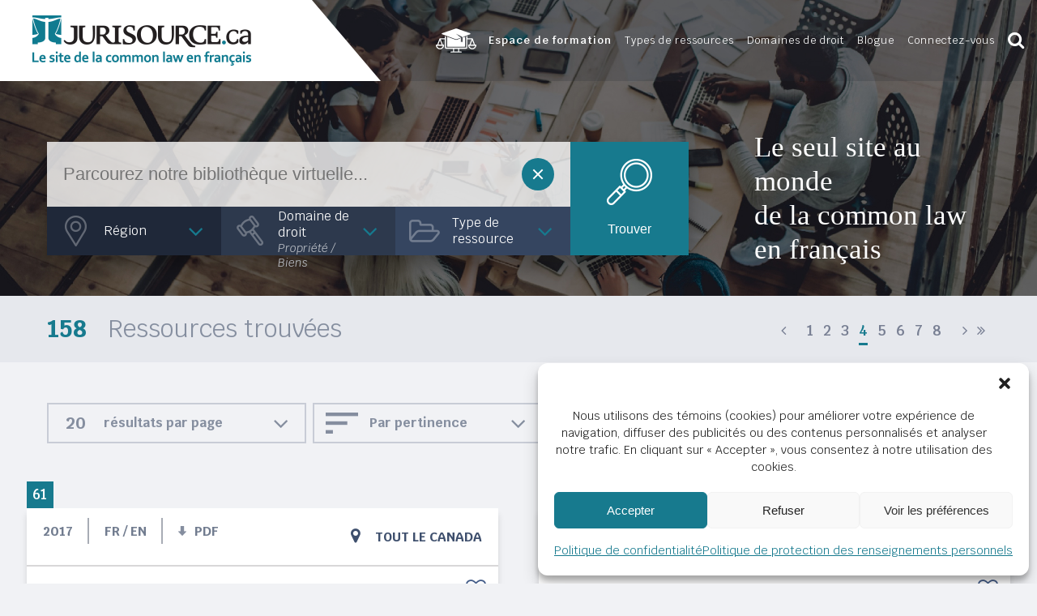

--- FILE ---
content_type: text/html; charset=UTF-8
request_url: https://www.jurisource.ca/page/4/?s&domaine=propriete-biens
body_size: 69125
content:
<!DOCTYPE html>
<html lang="fr-CA">
<head>
    <meta name="ahrefs-site-verification" content="559ff1f8ec70bdb91301cb0f4cd0c6b5a3ca18ffda1bf9f2a985da747506e4bd">
    <meta name="viewport" content="width=device-width,initial-scale=1,user-scalable=no">
    <!-- Global site tag (gtag.js) - Google Analytics -->
    <script async src="https://www.googletagmanager.com/gtag/js?id=UA-37845628-1"></script>
    <script>
      window.dataLayer = window.dataLayer || [];
      function gtag(){dataLayer.push(arguments);}
      gtag('js', new Date());

      gtag('config', 'UA-37845628-1');
    </script>
    
    <!-- Google Tag Manager -->
    <script>(function(w,d,s,l,i){w[l]=w[l]||[];w[l].push({'gtm.start':
    new Date().getTime(),event:'gtm.js'});var f=d.getElementsByTagName(s)[0],
    j=d.createElement(s),dl=l!='dataLayer'?'&l='+l:'';j.async=true;j.src=
    'https://www.googletagmanager.com/gtm.js?id='+i+dl;f.parentNode.insertBefore(j,f);
    })(window,document,'script','dataLayer','GTM-MT9SW3B');</script>
    <!-- End Google Tag Manager -->
	<meta charset="UTF-8" />
	
				<meta name="viewport" content="width=device-width,initial-scale=1,user-scalable=no">
		            <link rel="shortcut icon" type="image/x-icon" href="https://jurisource.ca/wp-content/themes/bridge/img/favicon.ico">
            <link rel="apple-touch-icon" href="https://jurisource.ca/wp-content/themes/bridge/img/favicon.ico"/>
        
    <link rel="apple-touch-icon" sizes="180x180" href="/apple-touch-icon.png">
    <link rel="icon" type="image/png" sizes="32x32" href="/favicon-32x32.png">
    <link rel="icon" type="image/png" sizes="16x16" href="/favicon-16x16.png">
    <link rel="manifest" href="/site.webmanifest">
    <link rel="mask-icon" href="/safari-pinned-tab.svg" color="#006272">
    <meta name="msapplication-TileColor" content="#006272">
    <meta name="theme-color" content="#ffffff">

	<link rel="profile" href="https://gmpg.org/xfn/11" />
	<link rel="pingback" href="https://jurisource.ca/xmlrpc.php" />

	<title>Propriété / Biens | Jurisource</title>
<script type="application/javascript">var QodeListingAjaxUrl = "https://jurisource.ca/wp-admin/admin-ajax.php"</script><script type="application/javascript">var qodeToursAjaxURL = "https://jurisource.ca/wp-admin/admin-ajax.php"</script><link rel="canonical" href="https://www.jurisource.ca/page/4/">
            <script data-no-defer="1" data-ezscrex="false" data-cfasync="false" data-pagespeed-no-defer data-cookieconsent="ignore">
                var ctPublicFunctions = {"_ajax_nonce":"2f004d0dd9","_rest_nonce":"ef140d9030","_ajax_url":"\/wp-admin\/admin-ajax.php","_rest_url":"https:\/\/jurisource.ca\/wp-json\/","data__cookies_type":"none","data__ajax_type":"rest","data__bot_detector_enabled":"1","data__frontend_data_log_enabled":1,"cookiePrefix":"","wprocket_detected":false,"host_url":"www.jurisource.ca","text__ee_click_to_select":"Click to select the whole data","text__ee_original_email":"The complete one is","text__ee_got_it":"Got it","text__ee_blocked":"Blocked","text__ee_cannot_connect":"Cannot connect","text__ee_cannot_decode":"Can not decode email. Unknown reason","text__ee_email_decoder":"CleanTalk email decoder","text__ee_wait_for_decoding":"The magic is on the way!","text__ee_decoding_process":"Please wait a few seconds while we decode the contact data."}
            </script>
        
            <script data-no-defer="1" data-ezscrex="false" data-cfasync="false" data-pagespeed-no-defer data-cookieconsent="ignore">
                var ctPublic = {"_ajax_nonce":"2f004d0dd9","settings__forms__check_internal":"0","settings__forms__check_external":"0","settings__forms__force_protection":0,"settings__forms__search_test":"1","settings__forms__wc_add_to_cart":"0","settings__data__bot_detector_enabled":"1","settings__sfw__anti_crawler":0,"blog_home":"https:\/\/jurisource.ca\/","pixel__setting":"3","pixel__enabled":false,"pixel__url":null,"data__email_check_before_post":"1","data__email_check_exist_post":"0","data__cookies_type":"none","data__key_is_ok":true,"data__visible_fields_required":true,"wl_brandname":"Anti-Spam by CleanTalk","wl_brandname_short":"CleanTalk","ct_checkjs_key":161971114,"emailEncoderPassKey":"27ce1f1b30971db2fad4b3163cd617b2","bot_detector_forms_excluded":"W10=","advancedCacheExists":false,"varnishCacheExists":false,"wc_ajax_add_to_cart":false}
            </script>
        <!-- meta by CleanTalk Anti-Spam Protection plugin -->
<meta name="robots" content="noindex,nofollow" />
<meta name="robots" content="index, follow, max-snippet:-1, max-image-preview:large, max-video-preview:-1">
<link rel="canonical" href="https://jurisource.ca/search/">
<meta property="og:url" content="https://jurisource.ca/search/">
<meta property="og:site_name" content="Jurisource">
<meta property="og:locale" content="fr_CA">
<meta property="og:type" content="object">
<meta property="og:title" content="Propriété / Biens | Jurisource">
<meta property="fb:pages" content="">
<meta property="fb:admins" content="">
<meta property="fb:app_id" content="">
<meta name="twitter:card" content="summary">
<meta name="twitter:site" content="">
<meta name="twitter:creator" content="">
<meta name="twitter:title" content="Propriété / Biens | Jurisource">
<link rel='dns-prefetch' href='//widget.tagembed.com' />
<link rel='dns-prefetch' href='//static.addtoany.com' />
<link rel='dns-prefetch' href='//fd.cleantalk.org' />
<link rel='dns-prefetch' href='//apis.google.com' />
<link rel='dns-prefetch' href='//fonts.googleapis.com' />
<link rel='dns-prefetch' href='//cdnjs.cloudflare.com' />
<link rel="alternate" type="application/rss+xml" title="Jurisource &raquo; Flux" href="https://jurisource.ca/feed/" />
<link rel="alternate" type="application/rss+xml" title="Flux pour Jurisource &raquo; Propriété / Biens Domaines" href="https://jurisource.ca/domaine/propriete-biens/feed/" />
<style id='wp-img-auto-sizes-contain-inline-css' type='text/css'>
img:is([sizes=auto i],[sizes^="auto," i]){contain-intrinsic-size:3000px 1500px}
/*# sourceURL=wp-img-auto-sizes-contain-inline-css */
</style>
<link rel='stylesheet' id='modal_survey_style-css' href='https://jurisource.ca/wp-content/plugins/modal_survey/templates/assets/css/modal_survey.css?ver=2.0.0.5' type='text/css' media='all' />
<link rel='stylesheet' id='circliful_style-css' href='https://jurisource.ca/wp-content/plugins/modal_survey/templates/assets/css/jquery.circliful.css?ver=2.0.0.5' type='text/css' media='all' />
<link rel='stylesheet' id='ms-jquery-ui-css' href='https://jurisource.ca/wp-content/plugins/modal_survey/templates/assets/css/ms-jquery-ui.css?ver=2.0.0.5' type='text/css' media='all' />
<style id='wp-emoji-styles-inline-css' type='text/css'>

	img.wp-smiley, img.emoji {
		display: inline !important;
		border: none !important;
		box-shadow: none !important;
		height: 1em !important;
		width: 1em !important;
		margin: 0 0.07em !important;
		vertical-align: -0.1em !important;
		background: none !important;
		padding: 0 !important;
	}
/*# sourceURL=wp-emoji-styles-inline-css */
</style>
<style id='wp-block-library-inline-css' type='text/css'>
:root{--wp-block-synced-color:#7a00df;--wp-block-synced-color--rgb:122,0,223;--wp-bound-block-color:var(--wp-block-synced-color);--wp-editor-canvas-background:#ddd;--wp-admin-theme-color:#007cba;--wp-admin-theme-color--rgb:0,124,186;--wp-admin-theme-color-darker-10:#006ba1;--wp-admin-theme-color-darker-10--rgb:0,107,160.5;--wp-admin-theme-color-darker-20:#005a87;--wp-admin-theme-color-darker-20--rgb:0,90,135;--wp-admin-border-width-focus:2px}@media (min-resolution:192dpi){:root{--wp-admin-border-width-focus:1.5px}}.wp-element-button{cursor:pointer}:root .has-very-light-gray-background-color{background-color:#eee}:root .has-very-dark-gray-background-color{background-color:#313131}:root .has-very-light-gray-color{color:#eee}:root .has-very-dark-gray-color{color:#313131}:root .has-vivid-green-cyan-to-vivid-cyan-blue-gradient-background{background:linear-gradient(135deg,#00d084,#0693e3)}:root .has-purple-crush-gradient-background{background:linear-gradient(135deg,#34e2e4,#4721fb 50%,#ab1dfe)}:root .has-hazy-dawn-gradient-background{background:linear-gradient(135deg,#faaca8,#dad0ec)}:root .has-subdued-olive-gradient-background{background:linear-gradient(135deg,#fafae1,#67a671)}:root .has-atomic-cream-gradient-background{background:linear-gradient(135deg,#fdd79a,#004a59)}:root .has-nightshade-gradient-background{background:linear-gradient(135deg,#330968,#31cdcf)}:root .has-midnight-gradient-background{background:linear-gradient(135deg,#020381,#2874fc)}:root{--wp--preset--font-size--normal:16px;--wp--preset--font-size--huge:42px}.has-regular-font-size{font-size:1em}.has-larger-font-size{font-size:2.625em}.has-normal-font-size{font-size:var(--wp--preset--font-size--normal)}.has-huge-font-size{font-size:var(--wp--preset--font-size--huge)}.has-text-align-center{text-align:center}.has-text-align-left{text-align:left}.has-text-align-right{text-align:right}.has-fit-text{white-space:nowrap!important}#end-resizable-editor-section{display:none}.aligncenter{clear:both}.items-justified-left{justify-content:flex-start}.items-justified-center{justify-content:center}.items-justified-right{justify-content:flex-end}.items-justified-space-between{justify-content:space-between}.screen-reader-text{border:0;clip-path:inset(50%);height:1px;margin:-1px;overflow:hidden;padding:0;position:absolute;width:1px;word-wrap:normal!important}.screen-reader-text:focus{background-color:#ddd;clip-path:none;color:#444;display:block;font-size:1em;height:auto;left:5px;line-height:normal;padding:15px 23px 14px;text-decoration:none;top:5px;width:auto;z-index:100000}html :where(.has-border-color){border-style:solid}html :where([style*=border-top-color]){border-top-style:solid}html :where([style*=border-right-color]){border-right-style:solid}html :where([style*=border-bottom-color]){border-bottom-style:solid}html :where([style*=border-left-color]){border-left-style:solid}html :where([style*=border-width]){border-style:solid}html :where([style*=border-top-width]){border-top-style:solid}html :where([style*=border-right-width]){border-right-style:solid}html :where([style*=border-bottom-width]){border-bottom-style:solid}html :where([style*=border-left-width]){border-left-style:solid}html :where(img[class*=wp-image-]){height:auto;max-width:100%}:where(figure){margin:0 0 1em}html :where(.is-position-sticky){--wp-admin--admin-bar--position-offset:var(--wp-admin--admin-bar--height,0px)}@media screen and (max-width:600px){html :where(.is-position-sticky){--wp-admin--admin-bar--position-offset:0px}}

/*# sourceURL=wp-block-library-inline-css */
</style><style id='global-styles-inline-css' type='text/css'>
:root{--wp--preset--aspect-ratio--square: 1;--wp--preset--aspect-ratio--4-3: 4/3;--wp--preset--aspect-ratio--3-4: 3/4;--wp--preset--aspect-ratio--3-2: 3/2;--wp--preset--aspect-ratio--2-3: 2/3;--wp--preset--aspect-ratio--16-9: 16/9;--wp--preset--aspect-ratio--9-16: 9/16;--wp--preset--color--black: #000000;--wp--preset--color--cyan-bluish-gray: #abb8c3;--wp--preset--color--white: #ffffff;--wp--preset--color--pale-pink: #f78da7;--wp--preset--color--vivid-red: #cf2e2e;--wp--preset--color--luminous-vivid-orange: #ff6900;--wp--preset--color--luminous-vivid-amber: #fcb900;--wp--preset--color--light-green-cyan: #7bdcb5;--wp--preset--color--vivid-green-cyan: #00d084;--wp--preset--color--pale-cyan-blue: #8ed1fc;--wp--preset--color--vivid-cyan-blue: #0693e3;--wp--preset--color--vivid-purple: #9b51e0;--wp--preset--gradient--vivid-cyan-blue-to-vivid-purple: linear-gradient(135deg,rgb(6,147,227) 0%,rgb(155,81,224) 100%);--wp--preset--gradient--light-green-cyan-to-vivid-green-cyan: linear-gradient(135deg,rgb(122,220,180) 0%,rgb(0,208,130) 100%);--wp--preset--gradient--luminous-vivid-amber-to-luminous-vivid-orange: linear-gradient(135deg,rgb(252,185,0) 0%,rgb(255,105,0) 100%);--wp--preset--gradient--luminous-vivid-orange-to-vivid-red: linear-gradient(135deg,rgb(255,105,0) 0%,rgb(207,46,46) 100%);--wp--preset--gradient--very-light-gray-to-cyan-bluish-gray: linear-gradient(135deg,rgb(238,238,238) 0%,rgb(169,184,195) 100%);--wp--preset--gradient--cool-to-warm-spectrum: linear-gradient(135deg,rgb(74,234,220) 0%,rgb(151,120,209) 20%,rgb(207,42,186) 40%,rgb(238,44,130) 60%,rgb(251,105,98) 80%,rgb(254,248,76) 100%);--wp--preset--gradient--blush-light-purple: linear-gradient(135deg,rgb(255,206,236) 0%,rgb(152,150,240) 100%);--wp--preset--gradient--blush-bordeaux: linear-gradient(135deg,rgb(254,205,165) 0%,rgb(254,45,45) 50%,rgb(107,0,62) 100%);--wp--preset--gradient--luminous-dusk: linear-gradient(135deg,rgb(255,203,112) 0%,rgb(199,81,192) 50%,rgb(65,88,208) 100%);--wp--preset--gradient--pale-ocean: linear-gradient(135deg,rgb(255,245,203) 0%,rgb(182,227,212) 50%,rgb(51,167,181) 100%);--wp--preset--gradient--electric-grass: linear-gradient(135deg,rgb(202,248,128) 0%,rgb(113,206,126) 100%);--wp--preset--gradient--midnight: linear-gradient(135deg,rgb(2,3,129) 0%,rgb(40,116,252) 100%);--wp--preset--font-size--small: 13px;--wp--preset--font-size--medium: 20px;--wp--preset--font-size--large: 36px;--wp--preset--font-size--x-large: 42px;--wp--preset--spacing--20: 0.44rem;--wp--preset--spacing--30: 0.67rem;--wp--preset--spacing--40: 1rem;--wp--preset--spacing--50: 1.5rem;--wp--preset--spacing--60: 2.25rem;--wp--preset--spacing--70: 3.38rem;--wp--preset--spacing--80: 5.06rem;--wp--preset--shadow--natural: 6px 6px 9px rgba(0, 0, 0, 0.2);--wp--preset--shadow--deep: 12px 12px 50px rgba(0, 0, 0, 0.4);--wp--preset--shadow--sharp: 6px 6px 0px rgba(0, 0, 0, 0.2);--wp--preset--shadow--outlined: 6px 6px 0px -3px rgb(255, 255, 255), 6px 6px rgb(0, 0, 0);--wp--preset--shadow--crisp: 6px 6px 0px rgb(0, 0, 0);}:where(.is-layout-flex){gap: 0.5em;}:where(.is-layout-grid){gap: 0.5em;}body .is-layout-flex{display: flex;}.is-layout-flex{flex-wrap: wrap;align-items: center;}.is-layout-flex > :is(*, div){margin: 0;}body .is-layout-grid{display: grid;}.is-layout-grid > :is(*, div){margin: 0;}:where(.wp-block-columns.is-layout-flex){gap: 2em;}:where(.wp-block-columns.is-layout-grid){gap: 2em;}:where(.wp-block-post-template.is-layout-flex){gap: 1.25em;}:where(.wp-block-post-template.is-layout-grid){gap: 1.25em;}.has-black-color{color: var(--wp--preset--color--black) !important;}.has-cyan-bluish-gray-color{color: var(--wp--preset--color--cyan-bluish-gray) !important;}.has-white-color{color: var(--wp--preset--color--white) !important;}.has-pale-pink-color{color: var(--wp--preset--color--pale-pink) !important;}.has-vivid-red-color{color: var(--wp--preset--color--vivid-red) !important;}.has-luminous-vivid-orange-color{color: var(--wp--preset--color--luminous-vivid-orange) !important;}.has-luminous-vivid-amber-color{color: var(--wp--preset--color--luminous-vivid-amber) !important;}.has-light-green-cyan-color{color: var(--wp--preset--color--light-green-cyan) !important;}.has-vivid-green-cyan-color{color: var(--wp--preset--color--vivid-green-cyan) !important;}.has-pale-cyan-blue-color{color: var(--wp--preset--color--pale-cyan-blue) !important;}.has-vivid-cyan-blue-color{color: var(--wp--preset--color--vivid-cyan-blue) !important;}.has-vivid-purple-color{color: var(--wp--preset--color--vivid-purple) !important;}.has-black-background-color{background-color: var(--wp--preset--color--black) !important;}.has-cyan-bluish-gray-background-color{background-color: var(--wp--preset--color--cyan-bluish-gray) !important;}.has-white-background-color{background-color: var(--wp--preset--color--white) !important;}.has-pale-pink-background-color{background-color: var(--wp--preset--color--pale-pink) !important;}.has-vivid-red-background-color{background-color: var(--wp--preset--color--vivid-red) !important;}.has-luminous-vivid-orange-background-color{background-color: var(--wp--preset--color--luminous-vivid-orange) !important;}.has-luminous-vivid-amber-background-color{background-color: var(--wp--preset--color--luminous-vivid-amber) !important;}.has-light-green-cyan-background-color{background-color: var(--wp--preset--color--light-green-cyan) !important;}.has-vivid-green-cyan-background-color{background-color: var(--wp--preset--color--vivid-green-cyan) !important;}.has-pale-cyan-blue-background-color{background-color: var(--wp--preset--color--pale-cyan-blue) !important;}.has-vivid-cyan-blue-background-color{background-color: var(--wp--preset--color--vivid-cyan-blue) !important;}.has-vivid-purple-background-color{background-color: var(--wp--preset--color--vivid-purple) !important;}.has-black-border-color{border-color: var(--wp--preset--color--black) !important;}.has-cyan-bluish-gray-border-color{border-color: var(--wp--preset--color--cyan-bluish-gray) !important;}.has-white-border-color{border-color: var(--wp--preset--color--white) !important;}.has-pale-pink-border-color{border-color: var(--wp--preset--color--pale-pink) !important;}.has-vivid-red-border-color{border-color: var(--wp--preset--color--vivid-red) !important;}.has-luminous-vivid-orange-border-color{border-color: var(--wp--preset--color--luminous-vivid-orange) !important;}.has-luminous-vivid-amber-border-color{border-color: var(--wp--preset--color--luminous-vivid-amber) !important;}.has-light-green-cyan-border-color{border-color: var(--wp--preset--color--light-green-cyan) !important;}.has-vivid-green-cyan-border-color{border-color: var(--wp--preset--color--vivid-green-cyan) !important;}.has-pale-cyan-blue-border-color{border-color: var(--wp--preset--color--pale-cyan-blue) !important;}.has-vivid-cyan-blue-border-color{border-color: var(--wp--preset--color--vivid-cyan-blue) !important;}.has-vivid-purple-border-color{border-color: var(--wp--preset--color--vivid-purple) !important;}.has-vivid-cyan-blue-to-vivid-purple-gradient-background{background: var(--wp--preset--gradient--vivid-cyan-blue-to-vivid-purple) !important;}.has-light-green-cyan-to-vivid-green-cyan-gradient-background{background: var(--wp--preset--gradient--light-green-cyan-to-vivid-green-cyan) !important;}.has-luminous-vivid-amber-to-luminous-vivid-orange-gradient-background{background: var(--wp--preset--gradient--luminous-vivid-amber-to-luminous-vivid-orange) !important;}.has-luminous-vivid-orange-to-vivid-red-gradient-background{background: var(--wp--preset--gradient--luminous-vivid-orange-to-vivid-red) !important;}.has-very-light-gray-to-cyan-bluish-gray-gradient-background{background: var(--wp--preset--gradient--very-light-gray-to-cyan-bluish-gray) !important;}.has-cool-to-warm-spectrum-gradient-background{background: var(--wp--preset--gradient--cool-to-warm-spectrum) !important;}.has-blush-light-purple-gradient-background{background: var(--wp--preset--gradient--blush-light-purple) !important;}.has-blush-bordeaux-gradient-background{background: var(--wp--preset--gradient--blush-bordeaux) !important;}.has-luminous-dusk-gradient-background{background: var(--wp--preset--gradient--luminous-dusk) !important;}.has-pale-ocean-gradient-background{background: var(--wp--preset--gradient--pale-ocean) !important;}.has-electric-grass-gradient-background{background: var(--wp--preset--gradient--electric-grass) !important;}.has-midnight-gradient-background{background: var(--wp--preset--gradient--midnight) !important;}.has-small-font-size{font-size: var(--wp--preset--font-size--small) !important;}.has-medium-font-size{font-size: var(--wp--preset--font-size--medium) !important;}.has-large-font-size{font-size: var(--wp--preset--font-size--large) !important;}.has-x-large-font-size{font-size: var(--wp--preset--font-size--x-large) !important;}
/*# sourceURL=global-styles-inline-css */
</style>

<style id='classic-theme-styles-inline-css' type='text/css'>
/*! This file is auto-generated */
.wp-block-button__link{color:#fff;background-color:#32373c;border-radius:9999px;box-shadow:none;text-decoration:none;padding:calc(.667em + 2px) calc(1.333em + 2px);font-size:1.125em}.wp-block-file__button{background:#32373c;color:#fff;text-decoration:none}
/*# sourceURL=/wp-includes/css/classic-themes.min.css */
</style>
<link rel='stylesheet' id='wp-components-css' href='https://jurisource.ca/wp-includes/css/dist/components/style.min.css?ver=6.9' type='text/css' media='all' />
<link rel='stylesheet' id='wp-preferences-css' href='https://jurisource.ca/wp-includes/css/dist/preferences/style.min.css?ver=6.9' type='text/css' media='all' />
<link rel='stylesheet' id='wp-block-editor-css' href='https://jurisource.ca/wp-includes/css/dist/block-editor/style.min.css?ver=6.9' type='text/css' media='all' />
<link rel='stylesheet' id='popup-maker-block-library-style-css' href='https://jurisource.ca/wp-content/plugins/popup-maker/dist/packages/block-library-style.css?ver=dbea705cfafe089d65f1' type='text/css' media='all' />
<link rel='stylesheet' id='cleantalk-public-css-css' href='https://jurisource.ca/wp-content/plugins/cleantalk-spam-protect/css/cleantalk-public.min.css?ver=6.70.1_1767644152' type='text/css' media='all' />
<link rel='stylesheet' id='cleantalk-email-decoder-css-css' href='https://jurisource.ca/wp-content/plugins/cleantalk-spam-protect/css/cleantalk-email-decoder.min.css?ver=6.70.1_1767644152' type='text/css' media='all' />
<link rel='stylesheet' id='contact-form-7-css' href='https://jurisource.ca/wp-content/plugins/contact-form-7/includes/css/styles.css?ver=6.1.4' type='text/css' media='all' />
<link rel='stylesheet' id='ctf_styles-css' href='https://jurisource.ca/wp-content/plugins/custom-twitter-feeds/css/ctf-styles.min.css?ver=2.3.1' type='text/css' media='all' />
<link rel='stylesheet' id='qode_listing_style-css' href='https://jurisource.ca/wp-content/plugins/qode-listing/assets/css/listing.css?ver=6.9' type='text/css' media='all' />
<link rel='stylesheet' id='qode_listing_style_responsive-css' href='https://jurisource.ca/wp-content/plugins/qode-listing/assets/css/listing-responsive.min.css?ver=6.9' type='text/css' media='all' />
<link rel='stylesheet' id='bridge-stylesheet-css' href='https://jurisource.ca/wp-content/themes/bridge/css/stylesheet.min.css?ver=6.9' type='text/css' media='all' />
<style id='bridge-stylesheet-inline-css' type='text/css'>
   .archive.disabled_footer_top .footer_top_holder, .archive.disabled_footer_bottom .footer_bottom_holder { display: none;}


/*# sourceURL=bridge-stylesheet-inline-css */
</style>
<link rel='stylesheet' id='qode_lms_style-css' href='https://jurisource.ca/wp-content/plugins/qode-lms/assets/css/lms.min.css?ver=6.9' type='text/css' media='all' />
<link rel='stylesheet' id='bridge-responsive-css' href='https://jurisource.ca/wp-content/themes/bridge/css/responsive.min.css?ver=6.9' type='text/css' media='all' />
<link rel='stylesheet' id='qode_lms_responsive_style-css' href='https://jurisource.ca/wp-content/plugins/qode-lms/assets/css/lms-responsive.min.css?ver=6.9' type='text/css' media='all' />
<link rel='stylesheet' id='qode_membership_style-css' href='https://jurisource.ca/wp-content/plugins/qode-membership/assets/css/qode-membership.min.css?ver=6.9' type='text/css' media='all' />
<link rel='stylesheet' id='qode_membership_responsive_style-css' href='https://jurisource.ca/wp-content/plugins/qode-membership/assets/css/qode-membership-responsive.min.css?ver=6.9' type='text/css' media='all' />
<link rel='stylesheet' id='qode_music_script-css' href='https://jurisource.ca/wp-content/plugins/qode-music/assets/css/music.min.css?ver=6.9' type='text/css' media='all' />
<link rel='stylesheet' id='qode_music_responsive_script-css' href='https://jurisource.ca/wp-content/plugins/qode-music/assets/css/music-responsive.min.css?ver=6.9' type='text/css' media='all' />
<link rel='stylesheet' id='qodef-re-style-css' href='https://jurisource.ca/wp-content/plugins/qode-real-estate/assets/css/real-estate.min.css?ver=6.9' type='text/css' media='all' />
<link rel='stylesheet' id='qodef-re-responsive-style-css' href='https://jurisource.ca/wp-content/plugins/qode-real-estate/assets/css/real-estate-responsive.min.css?ver=6.9' type='text/css' media='all' />
<link rel='stylesheet' id='perfect-scrollbar-css' href='https://jurisource.ca/wp-content/plugins/qode-real-estate/assets/css/plugins/perfect-scrollbar.css?ver=6.9' type='text/css' media='all' />
<link rel='stylesheet' id='select2-css' href='https://jurisource.ca/wp-content/themes/bridge/framework/admin/assets/css/select2.min.css?ver=6.9' type='text/css' media='all' />
<link rel='stylesheet' id='bridge-woocommerce-css' href='https://jurisource.ca/wp-content/themes/bridge/css/woocommerce.min.css?ver=6.9' type='text/css' media='all' />
<link rel='stylesheet' id='qode_restaurant_script-css' href='https://jurisource.ca/wp-content/plugins/qode-restaurant/assets/css/qode-restaurant.min.css?ver=6.9' type='text/css' media='all' />
<link rel='stylesheet' id='qode_restaurant_responsive_script-css' href='https://jurisource.ca/wp-content/plugins/qode-restaurant/assets/css/qode-restaurant-responsive.min.css?ver=6.9' type='text/css' media='all' />
<link rel='stylesheet' id='qode_tours_style-css' href='https://jurisource.ca/wp-content/plugins/qode-tours/assets/css/tours.min.css?ver=6.9' type='text/css' media='all' />
<link rel='stylesheet' id='qode_tours_responsive_style-css' href='https://jurisource.ca/wp-content/plugins/qode-tours/assets/css/tours-responsive.min.css?ver=6.9' type='text/css' media='all' />
<link rel='stylesheet' id='nouislider-css' href='https://jurisource.ca/wp-content/plugins/qode-tours/assets/css/nouislider.min.css?ver=6.9' type='text/css' media='all' />
<link rel='stylesheet' id='timetable_sf_style-css' href='https://jurisource.ca/wp-content/plugins/timetable/style/superfish.css?ver=6.9' type='text/css' media='all' />
<link rel='stylesheet' id='timetable_gtip2_style-css' href='https://jurisource.ca/wp-content/plugins/timetable/style/jquery.qtip.css?ver=6.9' type='text/css' media='all' />
<link rel='stylesheet' id='timetable_style-css' href='https://jurisource.ca/wp-content/plugins/timetable/style/style.css?ver=6.9' type='text/css' media='all' />
<link rel='stylesheet' id='timetable_event_template-css' href='https://jurisource.ca/wp-content/plugins/timetable/style/event_template.css?ver=6.9' type='text/css' media='all' />
<link rel='stylesheet' id='timetable_responsive_style-css' href='https://jurisource.ca/wp-content/plugins/timetable/style/responsive.css?ver=6.9' type='text/css' media='all' />
<link rel='stylesheet' id='timetable_font_lato-css' href='//fonts.googleapis.com/css?family=Lato%3A400%2C700&#038;ver=6.9' type='text/css' media='all' />
<link rel='stylesheet' id='uncannyowl-learndash-toolkit-free-css' href='https://jurisource.ca/wp-content/plugins/uncanny-learndash-toolkit/src/assets/frontend/dist/bundle.min.css?ver=3.8.0.2' type='text/css' media='all' />
<link rel='stylesheet' id='learndash_quiz_front_css-css' href='//jurisource.ca/wp-content/plugins/sfwd-lms/themes/legacy/templates/learndash_quiz_front.min.css?ver=4.25.7.1' type='text/css' media='all' />
<link rel='stylesheet' id='dashicons-css' href='https://jurisource.ca/wp-includes/css/dashicons.min.css?ver=6.9' type='text/css' media='all' />
<link rel='stylesheet' id='learndash-css' href='//jurisource.ca/wp-content/plugins/sfwd-lms/src/assets/dist/css/styles.css?ver=4.25.7.1' type='text/css' media='all' />
<link rel='stylesheet' id='jquery-dropdown-css-css' href='//jurisource.ca/wp-content/plugins/sfwd-lms/assets/css/jquery.dropdown.min.css?ver=4.25.7.1' type='text/css' media='all' />
<link rel='stylesheet' id='learndash_lesson_video-css' href='//jurisource.ca/wp-content/plugins/sfwd-lms/themes/legacy/templates/learndash_lesson_video.min.css?ver=4.25.7.1' type='text/css' media='all' />
<link rel='stylesheet' id='learndash-admin-bar-css' href='https://jurisource.ca/wp-content/plugins/sfwd-lms/src/assets/dist/css/admin-bar/styles.css?ver=4.25.7.1' type='text/css' media='all' />
<link rel='stylesheet' id='learndash-course-grid-skin-grid-css' href='https://jurisource.ca/wp-content/plugins/sfwd-lms/includes/course-grid/templates/skins/grid/style.css?ver=4.25.7.1' type='text/css' media='all' />
<link rel='stylesheet' id='learndash-course-grid-pagination-css' href='https://jurisource.ca/wp-content/plugins/sfwd-lms/includes/course-grid/templates/pagination/style.css?ver=4.25.7.1' type='text/css' media='all' />
<link rel='stylesheet' id='learndash-course-grid-filter-css' href='https://jurisource.ca/wp-content/plugins/sfwd-lms/includes/course-grid/templates/filter/style.css?ver=4.25.7.1' type='text/css' media='all' />
<link rel='stylesheet' id='learndash-course-grid-card-grid-1-css' href='https://jurisource.ca/wp-content/plugins/sfwd-lms/includes/course-grid/templates/cards/grid-1/style.css?ver=4.25.7.1' type='text/css' media='all' />
<link rel='stylesheet' id='cmplz-general-css' href='https://jurisource.ca/wp-content/plugins/complianz-gdpr/assets/css/cookieblocker.min.css?ver=1769183641' type='text/css' media='all' />
<link rel='stylesheet' id='mediaelement-css' href='https://jurisource.ca/wp-includes/js/mediaelement/mediaelementplayer-legacy.min.css?ver=4.2.17' type='text/css' media='all' />
<link rel='stylesheet' id='wp-mediaelement-css' href='https://jurisource.ca/wp-includes/js/mediaelement/wp-mediaelement.min.css?ver=6.9' type='text/css' media='all' />
<link rel='stylesheet' id='bridge-default-style-css' href='https://jurisource.ca/wp-content/themes/bridge/style.css?ver=6.9' type='text/css' media='all' />
<link rel='stylesheet' id='bridge-qode-font_awesome-css' href='https://jurisource.ca/wp-content/themes/bridge/css/font-awesome/css/font-awesome.min.css?ver=6.9' type='text/css' media='all' />
<link rel='stylesheet' id='bridge-qode-font_elegant-css' href='https://jurisource.ca/wp-content/themes/bridge/css/elegant-icons/style.min.css?ver=6.9' type='text/css' media='all' />
<link rel='stylesheet' id='bridge-qode-linea_icons-css' href='https://jurisource.ca/wp-content/themes/bridge/css/linea-icons/style.css?ver=6.9' type='text/css' media='all' />
<link rel='stylesheet' id='bridge-qode-dripicons-css' href='https://jurisource.ca/wp-content/themes/bridge/css/dripicons/dripicons.css?ver=6.9' type='text/css' media='all' />
<link rel='stylesheet' id='bridge-qode-kiko-css' href='https://jurisource.ca/wp-content/themes/bridge/css/kiko/kiko-all.css?ver=6.9' type='text/css' media='all' />
<link rel='stylesheet' id='bridge-qode-font_awesome_5-css' href='https://jurisource.ca/wp-content/themes/bridge/css/font-awesome-5/css/font-awesome-5.min.css?ver=6.9' type='text/css' media='all' />
<link rel='stylesheet' id='bridge-print-css' href='https://jurisource.ca/wp-content/themes/bridge/css/print.css?ver=6.9' type='text/css' media='all' />
<link rel='stylesheet' id='bridge-timetable-css' href='https://jurisource.ca/wp-content/themes/bridge/css/timetable-schedule.min.css?ver=6.9' type='text/css' media='all' />
<link rel='stylesheet' id='bridge-timetable-responsive-css' href='https://jurisource.ca/wp-content/themes/bridge/css/timetable-schedule-responsive.min.css?ver=6.9' type='text/css' media='all' />
<link rel='stylesheet' id='qode_news_style-css' href='https://jurisource.ca/wp-content/plugins/qode-news/assets/css/news-map.min.css?ver=6.9' type='text/css' media='all' />
<link rel='stylesheet' id='qode_news_responsive_style-css' href='https://jurisource.ca/wp-content/plugins/qode-news/assets/css/news-map-responsive.min.css?ver=6.9' type='text/css' media='all' />
<link rel='stylesheet' id='bridge-style-dynamic-css' href='https://jurisource.ca/wp-content/themes/bridge/css/style_dynamic.css?ver=1736428247' type='text/css' media='all' />
<link rel='stylesheet' id='bridge-style-dynamic-responsive-css' href='https://jurisource.ca/wp-content/themes/bridge/css/style_dynamic_responsive.css?ver=1736428247' type='text/css' media='all' />
<style id='bridge-style-dynamic-responsive-inline-css' type='text/css'>
.q_logo,
.q_logo a{
height:100px;
visibility: visible;
}

.q_logo {
    top: 0;
}

.q_logo img {
    top: 50%;
    transform: translateY(-50%);
    height: auto!important;
    width: auto!important;
}
/*# sourceURL=bridge-style-dynamic-responsive-inline-css */
</style>
<link rel='stylesheet' id='js_composer_front-css' href='https://jurisource.ca/wp-content/plugins/js_composer/assets/css/js_composer.min.css?ver=8.6.1' type='text/css' media='all' />
<link rel='stylesheet' id='bridge-style-handle-google-fonts-css' href='https://fonts.googleapis.com/css?family=Raleway%3A100%2C200%2C300%2C400%2C500%2C600%2C700%2C800%2C900%2C100italic%2C300italic%2C400italic%2C700italic%7CKrub%3A100%2C200%2C300%2C400%2C500%2C600%2C700%2C800%2C900%2C100italic%2C300italic%2C400italic%2C700italic&#038;subset=latin%2Clatin-ext&#038;ver=1.0.0' type='text/css' media='all' />
<link rel='stylesheet' id='bridge-core-dashboard-style-css' href='https://jurisource.ca/wp-content/plugins/bridge-core/modules/core-dashboard/assets/css/core-dashboard.min.css?ver=6.9' type='text/css' media='all' />
<link rel='stylesheet' id='learndash-front-css' href='//jurisource.ca/wp-content/plugins/sfwd-lms/themes/ld30/assets/css/learndash.min.css?ver=4.25.7.1' type='text/css' media='all' />
<style id='learndash-front-inline-css' type='text/css'>
		.learndash-wrapper .ld-item-list .ld-item-list-item.ld-is-next,
		.learndash-wrapper .wpProQuiz_content .wpProQuiz_questionListItem label:focus-within {
			border-color: #0d6977;
		}

		/*
		.learndash-wrapper a:not(.ld-button):not(#quiz_continue_link):not(.ld-focus-menu-link):not(.btn-blue):not(#quiz_continue_link):not(.ld-js-register-account):not(#ld-focus-mode-course-heading):not(#btn-join):not(.ld-item-name):not(.ld-table-list-item-preview):not(.ld-lesson-item-preview-heading),
		 */

		.learndash-wrapper .ld-breadcrumbs a,
		.learndash-wrapper .ld-lesson-item.ld-is-current-lesson .ld-lesson-item-preview-heading,
		.learndash-wrapper .ld-lesson-item.ld-is-current-lesson .ld-lesson-title,
		.learndash-wrapper .ld-primary-color-hover:hover,
		.learndash-wrapper .ld-primary-color,
		.learndash-wrapper .ld-primary-color-hover:hover,
		.learndash-wrapper .ld-primary-color,
		.learndash-wrapper .ld-tabs .ld-tabs-navigation .ld-tab.ld-active,
		.learndash-wrapper .ld-button.ld-button-transparent,
		.learndash-wrapper .ld-button.ld-button-reverse,
		.learndash-wrapper .ld-icon-certificate,
		.learndash-wrapper .ld-login-modal .ld-login-modal-login .ld-modal-heading,
		#wpProQuiz_user_content a,
		.learndash-wrapper .ld-item-list .ld-item-list-item a.ld-item-name:hover,
		.learndash-wrapper .ld-focus-comments__heading-actions .ld-expand-button,
		.learndash-wrapper .ld-focus-comments__heading a,
		.learndash-wrapper .ld-focus-comments .comment-respond a,
		.learndash-wrapper .ld-focus-comment .ld-comment-reply a.comment-reply-link:hover,
		.learndash-wrapper .ld-expand-button.ld-button-alternate {
			color: #0d6977 !important;
		}

		.learndash-wrapper .ld-focus-comment.bypostauthor>.ld-comment-wrapper,
		.learndash-wrapper .ld-focus-comment.role-group_leader>.ld-comment-wrapper,
		.learndash-wrapper .ld-focus-comment.role-administrator>.ld-comment-wrapper {
			background-color:rgba(13, 105, 119, 0.03) !important;
		}


		.learndash-wrapper .ld-primary-background,
		.learndash-wrapper .ld-tabs .ld-tabs-navigation .ld-tab.ld-active:after {
			background: #0d6977 !important;
		}



		.learndash-wrapper .ld-course-navigation .ld-lesson-item.ld-is-current-lesson .ld-status-incomplete,
		.learndash-wrapper .ld-focus-comment.bypostauthor:not(.ptype-sfwd-assignment) >.ld-comment-wrapper>.ld-comment-avatar img,
		.learndash-wrapper .ld-focus-comment.role-group_leader>.ld-comment-wrapper>.ld-comment-avatar img,
		.learndash-wrapper .ld-focus-comment.role-administrator>.ld-comment-wrapper>.ld-comment-avatar img {
			border-color: #0d6977 !important;
		}



		.learndash-wrapper .ld-loading::before {
			border-top:3px solid #0d6977 !important;
		}

		.learndash-wrapper .ld-button:hover:not([disabled]):not(.ld-button-transparent):not(.ld--ignore-inline-css),
		#learndash-tooltips .ld-tooltip:after,
		#learndash-tooltips .ld-tooltip,
		.ld-tooltip:not(.ld-tooltip--modern) [role="tooltip"],
		.learndash-wrapper .ld-primary-background,
		.learndash-wrapper .btn-join:not(.ld--ignore-inline-css),
		.learndash-wrapper #btn-join:not(.ld--ignore-inline-css),
		.learndash-wrapper .ld-button:not([disabled]):not(.ld-button-reverse):not(.ld-button-transparent):not(.ld--ignore-inline-css),
		.learndash-wrapper .ld-expand-button:not([disabled]),
		.learndash-wrapper .wpProQuiz_content .wpProQuiz_button:not([disabled]):not(.wpProQuiz_button_reShowQuestion):not(.wpProQuiz_button_restartQuiz),
		.learndash-wrapper .wpProQuiz_content .wpProQuiz_button2:not([disabled]),
		.learndash-wrapper .ld-focus .ld-focus-sidebar .ld-course-navigation-heading,
		.learndash-wrapper .ld-focus-comments .form-submit #submit,
		.learndash-wrapper .ld-login-modal input[type='submit']:not([disabled]),
		.learndash-wrapper .ld-login-modal .ld-login-modal-register:not([disabled]),
		.learndash-wrapper .wpProQuiz_content .wpProQuiz_certificate a.btn-blue:not([disabled]),
		.learndash-wrapper .ld-focus .ld-focus-header .ld-user-menu .ld-user-menu-items a:not([disabled]),
		#wpProQuiz_user_content table.wp-list-table thead th,
		#wpProQuiz_overlay_close:not([disabled]),
		.learndash-wrapper .ld-expand-button.ld-button-alternate:not([disabled]) .ld-icon {
			background-color: #0d6977 !important;
			color: #ffffff;
		}

		.learndash-wrapper .ld-focus .ld-focus-sidebar .ld-focus-sidebar-trigger:not([disabled]):not(:hover):not(:focus) .ld-icon {
			background-color: #0d6977;
		}

		.learndash-wrapper .ld-focus .ld-focus-sidebar .ld-focus-sidebar-trigger:hover .ld-icon,
		.learndash-wrapper .ld-focus .ld-focus-sidebar .ld-focus-sidebar-trigger:focus .ld-icon {
			border-color: #0d6977;
			color: #0d6977;
		}

		.learndash-wrapper .ld-button:focus:not(.ld-button-transparent):not(.ld--ignore-inline-css),
		.learndash-wrapper .btn-join:focus:not(.ld--ignore-inline-css),
		.learndash-wrapper #btn-join:focus:not(.ld--ignore-inline-css),
		.learndash-wrapper .ld-expand-button:focus,
		.learndash-wrapper .wpProQuiz_content .wpProQuiz_button:not(.wpProQuiz_button_reShowQuestion):focus:not(.wpProQuiz_button_restartQuiz),
		.learndash-wrapper .wpProQuiz_content .wpProQuiz_button2:focus,
		.learndash-wrapper .ld-focus-comments .form-submit #submit,
		.learndash-wrapper .ld-login-modal input[type='submit']:focus,
		.learndash-wrapper .ld-login-modal .ld-login-modal-register:focus,
		.learndash-wrapper .wpProQuiz_content .wpProQuiz_certificate a.btn-blue:focus {
			opacity: 0.75; /* Replicates the hover/focus states pre-4.21.3. */
			outline-color: #0d6977;
		}

		.learndash-wrapper .ld-button:hover:not(.ld-button-transparent):not(.ld--ignore-inline-css),
		.learndash-wrapper .btn-join:hover:not(.ld--ignore-inline-css),
		.learndash-wrapper #btn-join:hover:not(.ld--ignore-inline-css),
		.learndash-wrapper .ld-expand-button:hover,
		.learndash-wrapper .wpProQuiz_content .wpProQuiz_button:not(.wpProQuiz_button_reShowQuestion):hover:not(.wpProQuiz_button_restartQuiz),
		.learndash-wrapper .wpProQuiz_content .wpProQuiz_button2:hover,
		.learndash-wrapper .ld-focus-comments .form-submit #submit,
		.learndash-wrapper .ld-login-modal input[type='submit']:hover,
		.learndash-wrapper .ld-login-modal .ld-login-modal-register:hover,
		.learndash-wrapper .wpProQuiz_content .wpProQuiz_certificate a.btn-blue:hover {
			background-color: #0d6977; /* Replicates the hover/focus states pre-4.21.3. */
			opacity: 0.85; /* Replicates the hover/focus states pre-4.21.3. */
		}

		.learndash-wrapper .ld-item-list .ld-item-search .ld-closer:focus {
			border-color: #0d6977;
		}

		.learndash-wrapper .ld-focus .ld-focus-header .ld-user-menu .ld-user-menu-items:before {
			border-bottom-color: #0d6977 !important;
		}

		.learndash-wrapper .ld-button.ld-button-transparent:hover {
			background: transparent !important;
		}

		.learndash-wrapper .ld-button.ld-button-transparent:focus {
			outline-color: #0d6977;
		}

		.learndash-wrapper .ld-focus .ld-focus-header .sfwd-mark-complete .learndash_mark_complete_button:not(.ld--ignore-inline-css),
		.learndash-wrapper .ld-focus .ld-focus-header #sfwd-mark-complete #learndash_mark_complete_button,
		.learndash-wrapper .ld-button.ld-button-transparent,
		.learndash-wrapper .ld-button.ld-button-alternate,
		.learndash-wrapper .ld-expand-button.ld-button-alternate {
			background-color:transparent !important;
		}

		.learndash-wrapper .ld-focus-header .ld-user-menu .ld-user-menu-items a,
		.learndash-wrapper .ld-button.ld-button-reverse:hover,
		.learndash-wrapper .ld-alert-success .ld-alert-icon.ld-icon-certificate,
		.learndash-wrapper .ld-alert-warning .ld-button,
		.learndash-wrapper .ld-primary-background.ld-status {
			color:white !important;
		}

		.learndash-wrapper .ld-status.ld-status-unlocked {
			background-color: rgba(13,105,119,0.2) !important;
			color: #0d6977 !important;
		}

		.learndash-wrapper .wpProQuiz_content .wpProQuiz_addToplist {
			background-color: rgba(13,105,119,0.1) !important;
			border: 1px solid #0d6977 !important;
		}

		.learndash-wrapper .wpProQuiz_content .wpProQuiz_toplistTable th {
			background: #0d6977 !important;
		}

		.learndash-wrapper .wpProQuiz_content .wpProQuiz_toplistTrOdd {
			background-color: rgba(13,105,119,0.1) !important;
		}


		.learndash-wrapper .wpProQuiz_content .wpProQuiz_time_limit .wpProQuiz_progress {
			background-color: #0d6977 !important;
		}
		
		.learndash-wrapper #quiz_continue_link,
		.learndash-wrapper .ld-secondary-background,
		.learndash-wrapper .learndash_mark_complete_button:not(.ld--ignore-inline-css),
		.learndash-wrapper #learndash_mark_complete_button,
		.learndash-wrapper .ld-status-complete,
		.learndash-wrapper .ld-alert-success .ld-button,
		.learndash-wrapper .ld-alert-success .ld-alert-icon {
			background-color: #697387 !important;
		}

		.learndash-wrapper #quiz_continue_link:focus,
		.learndash-wrapper .learndash_mark_complete_button:focus:not(.ld--ignore-inline-css),
		.learndash-wrapper #learndash_mark_complete_button:focus,
		.learndash-wrapper .ld-alert-success .ld-button:focus {
			outline-color: #697387;
		}

		.learndash-wrapper .wpProQuiz_content a#quiz_continue_link {
			background-color: #697387 !important;
		}

		.learndash-wrapper .wpProQuiz_content a#quiz_continue_link:focus {
			outline-color: #697387;
		}

		.learndash-wrapper .course_progress .sending_progress_bar {
			background: #697387 !important;
		}

		.learndash-wrapper .wpProQuiz_content .wpProQuiz_button_reShowQuestion:hover, .learndash-wrapper .wpProQuiz_content .wpProQuiz_button_restartQuiz:hover {
			background-color: #697387 !important;
			opacity: 0.75;
		}

		.learndash-wrapper .wpProQuiz_content .wpProQuiz_button_reShowQuestion:focus,
		.learndash-wrapper .wpProQuiz_content .wpProQuiz_button_restartQuiz:focus {
			outline-color: #697387;
		}

		.learndash-wrapper .ld-secondary-color-hover:hover,
		.learndash-wrapper .ld-secondary-color,
		.learndash-wrapper .ld-focus .ld-focus-header .sfwd-mark-complete .learndash_mark_complete_button:not(.ld--ignore-inline-css),
		.learndash-wrapper .ld-focus .ld-focus-header #sfwd-mark-complete #learndash_mark_complete_button,
		.learndash-wrapper .ld-focus .ld-focus-header .sfwd-mark-complete:after {
			color: #697387 !important;
		}

		.learndash-wrapper .ld-secondary-in-progress-icon {
			border-left-color: #697387 !important;
			border-top-color: #697387 !important;
		}

		.learndash-wrapper .ld-alert-success {
			border-color: #697387;
			background-color: transparent !important;
			color: #697387;
		}

		
/*# sourceURL=learndash-front-inline-css */
</style>
<link rel='stylesheet' id='datatables-styles-css' href='https://jurisource.ca/wp-content/plugins/tin-canny-learndash-reporting/src/assets/admin/css/datatables.min.css?ver=0.0.1' type='text/css' media='all' />
<link rel='stylesheet' id='uotc-group-quiz-report-css' href='https://jurisource.ca/wp-content/plugins/tin-canny-learndash-reporting/src/assets/admin/css/group-quiz-report-module.css?ver=0.0.1' type='text/css' media='all' />
<link rel='stylesheet' id='wp-h5p-xapi-css' href='https://jurisource.ca/wp-content/plugins/tin-canny-learndash-reporting/src/h5p-xapi/wp-h5p-xapi.css?ver=5.0.2' type='text/css' media='all' />
<link rel='stylesheet' id='childstyle-css' href='https://jurisource.ca/wp-content/themes/bridge-child/style.css?ver=6.9' type='text/css' media='all' />
<link rel='stylesheet' id='style_jp-css' href='https://jurisource.ca/wp-content/themes/bridge-child/css/style-jp.css?ver=6.9' type='text/css' media='all' />
<link rel='stylesheet' id='style_felix-css' href='https://jurisource.ca/wp-content/themes/bridge-child/css/style-felix.css?ver=6.9' type='text/css' media='all' />
<link rel='stylesheet' id='style_bergy-css' href='https://jurisource.ca/wp-content/themes/bridge-child/css/style-bergy.css?ver=6.9' type='text/css' media='all' />
<link rel='stylesheet' id='style_xavier-css' href='https://jurisource.ca/wp-content/themes/bridge-child/css/style-xavier.css?ver=6.9' type='text/css' media='all' />
<link rel='stylesheet' id='owl_carousel_style-css' href='https://jurisource.ca/wp-content/themes/bridge-child/css/owl.carousel.css?ver=6.9' type='text/css' media='all' />
<link rel='stylesheet' id='remodal_style-css' href='https://jurisource.ca/wp-content/themes/bridge-child/css/remodal.css?ver=6.9' type='text/css' media='all' />
<link rel='stylesheet' id='remodal_default_style-css' href='https://jurisource.ca/wp-content/themes/bridge-child/css/remodal-default-theme.css?ver=6.9' type='text/css' media='all' />
<link rel='stylesheet' id='picker_classic-css' href='https://jurisource.ca/wp-content/themes/bridge-child/css/picker.classic.css?ver=6.9' type='text/css' media='all' />
<link rel='stylesheet' id='picker_classic_date-css' href='https://jurisource.ca/wp-content/themes/bridge-child/css/picker.classic.date.css?ver=6.9' type='text/css' media='all' />
<link rel='stylesheet' id='print-css' href='https://jurisource.ca/wp-content/themes/bridge-child/css/print.css?ver=6.9' type='text/css' media='print' />
<link rel='stylesheet' id='bridge-qode-font_awesome_brands-css' href='https://cdnjs.cloudflare.com/ajax/libs/font-awesome/6.4.2/css/brands.min.css?ver=6.9' type='text/css' media='all' />
<link rel='stylesheet' id='addtoany-css' href='https://jurisource.ca/wp-content/plugins/add-to-any/addtoany.min.css?ver=1.16' type='text/css' media='all' />
<link rel='stylesheet' id='qode_quick_links_style-css' href='https://jurisource.ca/wp-content/plugins/qode-quick-links/assets/css/qode-quick-links.min.css?ver=6.9' type='text/css' media='all' />
<script type="text/javascript" src="https://jurisource.ca/wp-includes/js/jquery/jquery.min.js?ver=3.7.1" id="jquery-core-js"></script>
<script type="text/javascript" src="https://jurisource.ca/wp-includes/js/jquery/jquery-migrate.min.js?ver=3.4.1" id="jquery-migrate-js"></script>
<script type="text/javascript" src="https://jurisource.ca/wp-content/plugins/modal_survey/templates/assets/js/jquery.visible.min.js?ver=1.10.2" id="jquery-visible-js"></script>
<script type="text/javascript" src="https://jurisource.ca/wp-content/plugins/modal_survey/templates/assets/js/Chart.min.js?ver=1.10.3" id="jquery-mschartjs-js"></script>
<script type="text/javascript" src="https://jurisource.ca/wp-content/plugins/modal_survey/templates/assets/js/modal_survey_answer.min.js?ver=2.0.0.5" id="modal_survey_answer_script-js"></script>
<script type="text/javascript" src="https://jurisource.ca/wp-content/plugins/modal_survey/templates/assets/js/modal_survey.min.js?ver=2.0.0.5" id="modal_survey_script-js"></script>
<script type="text/javascript" src="https://jurisource.ca/wp-content/plugins/modal_survey/templates/assets/js/jquery.circliful.min.js?ver=1.0.2" id="jquery-circliful-js"></script>
<script type="text/javascript" id="addtoany-core-js-before">
/* <![CDATA[ */
window.a2a_config=window.a2a_config||{};a2a_config.callbacks=[];a2a_config.overlays=[];a2a_config.templates={};a2a_localize = {
	Share: "Share",
	Save: "Save",
	Subscribe: "Subscribe",
	Email: "Email",
	Bookmark: "Bookmark",
	ShowAll: "Show all",
	ShowLess: "Show less",
	FindServices: "Find service(s)",
	FindAnyServiceToAddTo: "Instantly find any service to add to",
	PoweredBy: "Powered by",
	ShareViaEmail: "Share via email",
	SubscribeViaEmail: "Subscribe via email",
	BookmarkInYourBrowser: "Bookmark in your browser",
	BookmarkInstructions: "Press Ctrl+D or \u2318+D to bookmark this page",
	AddToYourFavorites: "Add to your favorites",
	SendFromWebOrProgram: "Send from any email address or email program",
	EmailProgram: "Email program",
	More: "More&#8230;",
	ThanksForSharing: "Thanks for sharing!",
	ThanksForFollowing: "Thanks for following!"
};

a2a_config.exclude_services = [ 'amazon_wish_list', 'aol_mail', 'balatarin', 'bibsonomy', 'blogger', 'blogmarks', 'bluesky', 'bookmarks_fr', 'box_net', 'buffer', 'diary_ru', 'diaspora', 'digg', 'diigo', 'douban', 'draugiem', 'evernote', 'fark', 'flipboard', 'folkd', 'google_classroom', 'google_translate', 'hacker_news', 'hatena', 'houzz', 'instapaper', 'kakao', 'known', 'line', 'livejournal', 'mail_ru', 'mastodon', 'mendeley', 'meneame', 'sms', 'mewe', 'micro_blog', 'mix', 'mixi', 'myspace', 'odnoklassniki', 'papaly', 'pinboard', 'pinterest', 'plurk', 'pocket', 'print', 'printfriendly', 'pusha', 'kindle_it', 'qzone', 'raindrop_io', 'rediff', 'refind', 'sina_weibo', 'sitejot', 'skype', 'slashdot', 'snapchat', 'stocktwits', 'svejo', 'symbaloo_bookmarks', 'microsoft_teams', 'telegram', 'threads', 'threema', 'trello', 'tumblr', 'twiddla', 'twitter', 'typepad_post', 'viber', 'vk', 'wechat', 'whatsapp', 'wordpress', 'wykop', 'xing', 'yahoo_mail', 'yummly' ];

//# sourceURL=addtoany-core-js-before
/* ]]> */
</script>
<script type="text/javascript" defer src="https://static.addtoany.com/menu/page.js" id="addtoany-core-js"></script>
<script type="text/javascript" defer src="https://jurisource.ca/wp-content/plugins/add-to-any/addtoany.min.js?ver=1.1" id="addtoany-jquery-js"></script>
<script type="text/javascript" src="https://jurisource.ca/wp-content/plugins/cleantalk-spam-protect/js/apbct-public-bundle.min.js?ver=6.70.1_1767644152" id="apbct-public-bundle.min-js-js"></script>
<script type="text/javascript" src="https://fd.cleantalk.org/ct-bot-detector-wrapper.js?ver=6.70.1" id="ct_bot_detector-js" defer="defer" data-wp-strategy="defer"></script>
<script data-service="google-maps" data-category="marketing" type="text/plain" data-cmplz-src="https://apis.google.com/js/platform.js" id="qode_membership_google_plus_api-js"></script>
<script type="text/javascript" id="uncannyowl-learndash-toolkit-free-js-extra">
/* <![CDATA[ */
var UncannyToolkit = {"ajax":{"url":"https://jurisource.ca/wp-admin/admin-ajax.php","nonce":"11f541da45"},"integrity":{"shouldPreventConcurrentLogin":false},"i18n":{"dismiss":"Dismiss","preventConcurrentLogin":"Your account has exceeded maximum concurrent login number.","error":{"generic":"Something went wrong. Please, try again"}},"modals":[]};
//# sourceURL=uncannyowl-learndash-toolkit-free-js-extra
/* ]]> */
</script>
<script type="text/javascript" src="https://jurisource.ca/wp-content/plugins/uncanny-learndash-toolkit/src/assets/frontend/dist/bundle.min.js?ver=3.8.0.2" id="uncannyowl-learndash-toolkit-free-js"></script>
<script type="text/javascript" id="wp-h5p-xapi-js-before">
/* <![CDATA[ */
WP_H5P_XAPI_STATEMENT_URL = 'https://jurisource.ca/wp-admin/admin-ajax.php?action=process-xapi-statement';WP_H5P_XAPI_CONTEXTACTIVITY = JSON.parse( '{"id":"https:\/\/jurisource.ca\/ressource\/lexique-sur-le-droit-de-la-cyberespace\/","definition":{"name":{"en":" | R\u00e9sultats de recherche  |  "},"moreInfo":"https:\/\/jurisource.ca\/ressource\/lexique-sur-le-droit-de-la-cyberespace\/"}}' );
//# sourceURL=wp-h5p-xapi-js-before
/* ]]> */
</script>
<script type="text/javascript" src="https://jurisource.ca/wp-content/plugins/tin-canny-learndash-reporting/src/h5p-xapi/wp-h5p-xapi.js?ver=5.0.2" id="wp-h5p-xapi-js"></script>
<script type="text/javascript" src="https://jurisource.ca/wp-content/themes/bridge-child/js/mobile-detect.js?ver=6.9" id="mobile_detect-js"></script>
<script type="text/javascript" src="https://jurisource.ca/wp-content/themes/bridge-child/js/owl.carousel.js?ver=6.9" id="owl_carousel_script-js"></script>
<script type="text/javascript" src="https://jurisource.ca/wp-content/themes/bridge-child/js/remodal.js?ver=6.9" id="remodal_script-js"></script>
<script type="text/javascript" src="https://jurisource.ca/wp-content/themes/bridge-child/js/jquery.matchHeight.js?ver=6.9" id="match_height-js"></script>
<script type="text/javascript" src="https://jurisource.ca/wp-content/themes/bridge-child/js/picker.js?ver=6.9" id="picker-js"></script>
<script type="text/javascript" src="https://jurisource.ca/wp-content/themes/bridge-child/js/picker.date.js?ver=6.9" id="picker_date-js"></script>
<script></script><link rel="prev" href="https://jurisource.ca/page/3/?s&#038;domaine=propriete-biens"><link rel="next" href="https://jurisource.ca/page/5/?s&#038;domaine=propriete-biens"><link rel="https://api.w.org/" href="https://jurisource.ca/wp-json/" /><link rel="EditURI" type="application/rsd+xml" title="RSD" href="https://jurisource.ca/xmlrpc.php?rsd" />
<meta name="generator" content="WordPress 6.9" />
			<style>.cmplz-hidden {
					display: none !important;
				}</style><meta name="generator" content="Powered by WPBakery Page Builder - drag and drop page builder for WordPress."/>
		<style type="text/css" id="wp-custom-css">
			@media only screen and (min-width: 768px) {.blog_single.blog_holder article.sfwd-courses .post_text .post_text_inner, .blog_single.blog_holder article.sfwd-lessons .post_text .post_text_inner {
    padding-left: 100px;
    padding-bottom: 20px;
    padding-right: 120px;
    margin-right: -120px;
}
}

.post-type-archive-sfwd-courses .blog_holder article .box-link {
	position:relative;
}

.post-type-archive-sfwd-courses.archive .content .container .container_inner .blog_holder {
    padding-top: 100px;
    padding-bottom: 100px;
    display: inline-block;
}

.post-type-archive-sfwd-courses.archive .blog_holder article {
    display: block;
    float: left;
    box-sizing: border-box;
    padding-left: 12.5px;
    padding-right: 12.5px;
    position: relative;
    margin-bottom: 25px;
}

.post-type-archive-sfwd-courses.archive .container_inner {
    width: 91%;
    margin: 0 auto;
}

.post-type-archive-sfwd-courses.archive .blog_holder article .post_text .post_text_inner h2 {
	font-size:20px;
}

/* Masquer le bouton Lancer la formation si on n'est pas connecté */
.user_has_no_access .uo-tclr-open-content-button {
	display:none;
}
.user_has_no_access .ld-tab-content p:last-child {
	display:none;
}		</style>
		<noscript><style> .wpb_animate_when_almost_visible { opacity: 1; }</style></noscript></head>

<body data-rsssl=1 data-cmplz=1 class="archive search search-results paged tax-domaine term-propriete-biens term-26 paged-4 search-paged-4 wp-theme-bridge wp-child-theme-bridge-child bridge-core-3.3.2 qode-listing-3.0.7 qode-lms-3.1.2 qode-social-login-2.0.5 qode-music-2.1.7 qode-news-3.0.6 qode-quick-links-2.1 qodef-re-1.1.6 qode-restaurant-3.0.4 qode-tours-3.1.2  qode-child-theme-ver-1.0.0 qode-theme-ver-30.8.3 qode-theme-bridge wpb-js-composer js-comp-ver-8.6.1 vc_responsive" itemscope itemtype="http://schema.org/WebPage">

    <!-- Google Tag Manager (noscript) -->
    <noscript><iframe src="https://www.googletagmanager.com/ns.html?id=GTM-MT9SW3B"
    height="0" width="0" style="display:none;visibility:hidden"></iframe></noscript>
    <!-- End Google Tag Manager (noscript) -->



<div class="wrapper">
	<div class="wrapper_inner">

    
		<!-- Google Analytics start -->
				<!-- Google Analytics end -->

		
	<header class=" scroll_header_top_area  regular page_header">
    <div class="header_inner clearfix">
                <div class="header_top_bottom_holder">
            
            <div class="header_bottom clearfix" style=' background-color:rgba(37, 43, 54, .20);' >
                
                            <div class="header_inner_left">
                                                                <div class="logo_wrapper" >
	<div class="q_logo">
		<a itemprop="url" href="https://jurisource.ca/" >
             <img itemprop="image" class="normal" src="https://jurisource.ca/wp-content/uploads/2019/01/logo.png" alt="Logo"> 			 <img itemprop="image" class="light" src="https://jurisource.ca/wp-content/uploads/2019/01/logo.png" alt="Logo"/> 			 <img itemprop="image" class="dark" src="https://jurisource.ca/wp-content/uploads/2019/01/logo.png" alt="Logo"/> 			 <img itemprop="image" class="sticky" src="https://jurisource.ca/wp-content/uploads/2019/01/logo.png" alt="Logo"/> 			 <img itemprop="image" class="mobile" src="https://jurisource.ca/wp-content/uploads/2019/01/logo.png" alt="Logo"/> 					</a>
	</div>
	</div>                                                            </div>
                                                                    <div class="header_inner_right">
                                        <div class="side_menu_button_wrapper right">
                                                                                            <div class="header_bottom_right_widget_holder"><div class="widget_text header_bottom_widget widget_custom_html"><div class="textwidget custom-html-widget">	<div class="menu-search-connexion">
		<div class="menu-zone-membre">
						<a href="https://jurisource.ca/zone-membre/connexion/" class="to-zone-membre"><span>Connectez-vous</span></a>
					</div>
		<form class="menu-search-container" action="https://jurisource.ca/" role="search" method="get">
			<div class="menu-search-bar">
				<div class="menu-search-bar-inner">
					<input type="text" name="s" value="" placeholder="Recherche dans le site" />
					<input type="hidden" name="pt" value="all">
				</div>
			</div>
			<div class="menu-search-btns">
				<div class="display-table">
					<div class="display-cell">
						<a href="javascript:void(0);"><i class="fa fa-search" aria-hidden="true"></i></a>
						<button type="submit"><i class="fa fa-search" aria-hidden="true"></i></button>
					</div>
				</div>
			</div>
		</form>
	</div>
	</div></div></div>
                                                                                                                                    <div class="side_menu_button">
                                                                                                                                                
                                                	<div class="mobile_menu_button">
		<span>
			<i class="qode_icon_font_awesome fa fa-bars " ></i>		</span>
	</div>
                                            </div>
                                        </div>
                                    </div>
                                
                                
                                <nav class="main_menu drop_down right">
                                    <ul id="menu-menu" class=""><li id="nav-menu-item-14887" class="formation-icon menu-item menu-item-type-post_type menu-item-object-page  narrow"><a href="https://jurisource.ca/cyberapprentissage/" class=""><i class="menu_icon blank fa"></i><span>Espace de formation</span><span class="plus"></span></a></li>
<li id="nav-menu-item-14101" class="menu-item menu-item-type-custom menu-item-object-custom menu-item-has-children  has_sub narrow"><a href="" class=" no_link" style="cursor: default;" onclick="JavaScript: return false;"><i class="menu_icon blank fa"></i><span>Types de ressources</span><span class="plus"></span></a>
<div class="second"><div class="inner"><ul>
	<li id="nav-menu-item-14102" class="menu-item menu-item-type-custom menu-item-object-custom "><a href="/modeles-dactes" class=""><i class="menu_icon blank fa"></i><span>Modèles d’actes</span><span class="plus"></span></a></li>
	<li id="nav-menu-item-14103" class="menu-item menu-item-type-custom menu-item-object-custom "><a href="/lexiques" class=""><i class="menu_icon blank fa"></i><span>Lexiques</span><span class="plus"></span></a></li>
	<li id="nav-menu-item-14104" class="menu-item menu-item-type-custom menu-item-object-custom "><a href="/ressources-terminologiques" class=""><i class="menu_icon blank fa"></i><span>Terminologie</span><span class="plus"></span></a></li>
	<li id="nav-menu-item-14105" class="menu-item menu-item-type-custom menu-item-object-custom "><a href="/schemas-juridiques" class=""><i class="menu_icon blank fa"></i><span>Schémas juridiques</span><span class="plus"></span></a></li>
	<li id="nav-menu-item-14106" class="menu-item menu-item-type-custom menu-item-object-custom "><a href="/resumes-de-decisions" class=""><i class="menu_icon blank fa"></i><span>Résumés de décision</span><span class="plus"></span></a></li>
	<li id="nav-menu-item-14107" class="menu-item menu-item-type-custom menu-item-object-custom "><a href="/ressource" class=""><i class="menu_icon blank fa"></i><span>Autres ressources</span><span class="plus"></span></a></li>
</ul></div></div>
</li>
<li id="nav-menu-item-14108" class="menu-item menu-item-type-custom menu-item-object-custom menu-item-has-children  has_sub narrow"><a href="" class=" no_link" style="cursor: default;" onclick="JavaScript: return false;"><i class="menu_icon blank fa"></i><span>Domaines de droit</span><span class="plus"></span></a>
<div class="second"><div class="inner"><ul>
	<li id="nav-menu-item-14110" class="menu-item menu-item-type-custom menu-item-object-custom "><a href="/?s=&amp;region=&amp;domaine=contrats-delits&amp;type=&amp;nb=20&amp;ordre=pertinence" class=""><i class="menu_icon blank fa"></i><span>Contrats et délits</span><span class="plus"></span></a></li>
	<li id="nav-menu-item-14111" class="menu-item menu-item-type-custom menu-item-object-custom "><a href="/?s=&amp;region=&amp;domaine=criminel-penal&amp;type=&amp;nb=20&amp;ordre=pertinence" class=""><i class="menu_icon blank fa"></i><span>Criminel</span><span class="plus"></span></a></li>
	<li id="nav-menu-item-14112" class="menu-item menu-item-type-custom menu-item-object-custom "><a href="/?s=&amp;region=&amp;domaine=famille&amp;type=&amp;nb=20&amp;ordre=pertinence" class=""><i class="menu_icon blank fa"></i><span>Famille</span><span class="plus"></span></a></li>
	<li id="nav-menu-item-14113" class="menu-item menu-item-type-custom menu-item-object-custom "><a href="/?s=&amp;region=&amp;domaine=litige-civil&amp;type=&amp;nb=20&amp;ordre=pertinence" class=""><i class="menu_icon blank fa"></i><span>Litige civil</span><span class="plus"></span></a></li>
	<li id="nav-menu-item-14114" class="menu-item menu-item-type-custom menu-item-object-custom "><a href="/?s=&amp;region=&amp;domaine=propriete-biens&amp;type=&amp;nb=20&amp;ordre=pertinence" class=""><i class="menu_icon blank fa"></i><span>Propriétés et biens</span><span class="plus"></span></a></li>
	<li id="nav-menu-item-14109" class="menu-item menu-item-type-custom menu-item-object-custom "><a href="/?s=&amp;region=&amp;domaine=autres&amp;type=&amp;nb=20&amp;ordre=pertinence" class=""><i class="menu_icon blank fa"></i><span>Autres domaines</span><span class="plus"></span></a></li>
</ul></div></div>
</li>
<li id="nav-menu-item-14115" class="menu-item menu-item-type-post_type menu-item-object-page current_page_parent  narrow"><a href="https://jurisource.ca/blogue/" class=""><i class="menu_icon blank fa"></i><span>Blogue</span><span class="plus"></span></a></li>
</ul>                                </nav>
                                							    <nav class="mobile_menu">
	<ul id="menu-menu-1" class=""><li id="mobile-menu-item-14887" class="formation-icon menu-item menu-item-type-post_type menu-item-object-page "><a href="https://jurisource.ca/cyberapprentissage/" class=""><span>Espace de formation</span></a><span class="mobile_arrow"><i class="fa fa-angle-right"></i><i class="fa fa-angle-down"></i></span></li>
<li id="mobile-menu-item-14101" class="menu-item menu-item-type-custom menu-item-object-custom menu-item-has-children  has_sub"><h3><span>Types de ressources</span></h3><span class="mobile_arrow"><i class="fa fa-angle-right"></i><i class="fa fa-angle-down"></i></span>
<ul class="sub_menu">
	<li id="mobile-menu-item-14102" class="menu-item menu-item-type-custom menu-item-object-custom "><a href="/modeles-dactes" class=""><span>Modèles d’actes</span></a><span class="mobile_arrow"><i class="fa fa-angle-right"></i><i class="fa fa-angle-down"></i></span></li>
	<li id="mobile-menu-item-14103" class="menu-item menu-item-type-custom menu-item-object-custom "><a href="/lexiques" class=""><span>Lexiques</span></a><span class="mobile_arrow"><i class="fa fa-angle-right"></i><i class="fa fa-angle-down"></i></span></li>
	<li id="mobile-menu-item-14104" class="menu-item menu-item-type-custom menu-item-object-custom "><a href="/ressources-terminologiques" class=""><span>Terminologie</span></a><span class="mobile_arrow"><i class="fa fa-angle-right"></i><i class="fa fa-angle-down"></i></span></li>
	<li id="mobile-menu-item-14105" class="menu-item menu-item-type-custom menu-item-object-custom "><a href="/schemas-juridiques" class=""><span>Schémas juridiques</span></a><span class="mobile_arrow"><i class="fa fa-angle-right"></i><i class="fa fa-angle-down"></i></span></li>
	<li id="mobile-menu-item-14106" class="menu-item menu-item-type-custom menu-item-object-custom "><a href="/resumes-de-decisions" class=""><span>Résumés de décision</span></a><span class="mobile_arrow"><i class="fa fa-angle-right"></i><i class="fa fa-angle-down"></i></span></li>
	<li id="mobile-menu-item-14107" class="menu-item menu-item-type-custom menu-item-object-custom "><a href="/ressource" class=""><span>Autres ressources</span></a><span class="mobile_arrow"><i class="fa fa-angle-right"></i><i class="fa fa-angle-down"></i></span></li>
</ul>
</li>
<li id="mobile-menu-item-14108" class="menu-item menu-item-type-custom menu-item-object-custom menu-item-has-children  has_sub"><h3><span>Domaines de droit</span></h3><span class="mobile_arrow"><i class="fa fa-angle-right"></i><i class="fa fa-angle-down"></i></span>
<ul class="sub_menu">
	<li id="mobile-menu-item-14110" class="menu-item menu-item-type-custom menu-item-object-custom "><a href="/?s=&amp;region=&amp;domaine=contrats-delits&amp;type=&amp;nb=20&amp;ordre=pertinence" class=""><span>Contrats et délits</span></a><span class="mobile_arrow"><i class="fa fa-angle-right"></i><i class="fa fa-angle-down"></i></span></li>
	<li id="mobile-menu-item-14111" class="menu-item menu-item-type-custom menu-item-object-custom "><a href="/?s=&amp;region=&amp;domaine=criminel-penal&amp;type=&amp;nb=20&amp;ordre=pertinence" class=""><span>Criminel</span></a><span class="mobile_arrow"><i class="fa fa-angle-right"></i><i class="fa fa-angle-down"></i></span></li>
	<li id="mobile-menu-item-14112" class="menu-item menu-item-type-custom menu-item-object-custom "><a href="/?s=&amp;region=&amp;domaine=famille&amp;type=&amp;nb=20&amp;ordre=pertinence" class=""><span>Famille</span></a><span class="mobile_arrow"><i class="fa fa-angle-right"></i><i class="fa fa-angle-down"></i></span></li>
	<li id="mobile-menu-item-14113" class="menu-item menu-item-type-custom menu-item-object-custom "><a href="/?s=&amp;region=&amp;domaine=litige-civil&amp;type=&amp;nb=20&amp;ordre=pertinence" class=""><span>Litige civil</span></a><span class="mobile_arrow"><i class="fa fa-angle-right"></i><i class="fa fa-angle-down"></i></span></li>
	<li id="mobile-menu-item-14114" class="menu-item menu-item-type-custom menu-item-object-custom "><a href="/?s=&amp;region=&amp;domaine=propriete-biens&amp;type=&amp;nb=20&amp;ordre=pertinence" class=""><span>Propriétés et biens</span></a><span class="mobile_arrow"><i class="fa fa-angle-right"></i><i class="fa fa-angle-down"></i></span></li>
	<li id="mobile-menu-item-14109" class="menu-item menu-item-type-custom menu-item-object-custom "><a href="/?s=&amp;region=&amp;domaine=autres&amp;type=&amp;nb=20&amp;ordre=pertinence" class=""><span>Autres domaines</span></a><span class="mobile_arrow"><i class="fa fa-angle-right"></i><i class="fa fa-angle-down"></i></span></li>
</ul>
</li>
<li id="mobile-menu-item-14115" class="menu-item menu-item-type-post_type menu-item-object-page current_page_parent "><a href="https://jurisource.ca/blogue/" class=""><span>Blogue</span></a><span class="mobile_arrow"><i class="fa fa-angle-right"></i><i class="fa fa-angle-down"></i></span></li>
</ul></nav>                                                </div>
            </div>
			<form class="menu-search-mobile" action="https://jurisource.ca/" role="search" method="get">
				<div class="menu-search-mobile-bar">
					<input type="text" name="s" value="" placeholder="Mots clés...">
				</div>
				<div class="menu-search-mobile-btn">
					<button type="submit"><i class="fa fa-search" aria-hidden="true"></i></button>
				</div>
			</form>
        </div>
</header>	<a id="back_to_top" href="#">
        <span class="fa-stack">
            <i class="qode_icon_font_awesome fa fa-arrow-up " ></i>        </span>
	</a>
	
	
    
    	
    
    <div class="content ">
        <div class="content_inner  ">
    
            	<div class="title_outer title_without_animation"    data-height="535">
		<div class="title title_size_small  position_left  has_background" style="background-size:1920px auto;background-image:url(https://jurisource.ca/wp-content/uploads/2019/04/resultat-recherche.jpg) !important;height:535px;">
			<div class="image not_responsive"><img itemprop="image" src="https://jurisource.ca/wp-content/uploads/2019/04/resultat-recherche.jpg" alt="&nbsp;" /> </div>
										<div class="title_holder"  style="padding-top:100px;height:435px;">
					<div class="container">
						<div class="container_inner clearfix">
								<div class="title_subtitle_holder" >
                                                                									<div class="title_subtitle_holder_inner">
								
																		<div class="title-alt">
											<div class="title-alt-right ">
												<div class="display-table">
													<div class="display-cell">
														<h2>Le seul site au monde<br> de la common law en français</h2>
													</div>
												</div>
											</div>
																						<div class="title-alt-left">	<form class="fancy-search" action="https://jurisource.ca/" role="search" method="get">
		<div class="fancy-search-left">
			<div class="fancy-search-top">
				<div class="fancy-search-text">
					<input type="text" name="s" autocomplete="off" placeholder="Parcourez notre bibliothèque virtuelle..." value="">
					<a href="javascript:void(0);" class="fancy-search-reset"></a>
				</div>
								<input type="hidden" name="region" value="">
				<input type="hidden" name="domaine" value="propriete-biens">
				<input type="hidden" name="type" value="">
				<input type="hidden" name="nb" value="20">
								<input type="hidden" name="ordre" value="pertinence">
							</div>
			<div class="fancy-search-bottom">
				<div class="fancy-search-item fancy-search-bottom-left">
					<a class="fancy-search-item-inner" href="javascript:void(0);">
						<div class="display-table">
							<div class="display-cell">
								<span class="fancy-search-label">Région</span>
								<span class="fancy-search-choices"></span>
							</div>
						</div>
						<i class="fa fa-angle-down" aria-hidden="true"></i>
					</a>
					<div class="fancy-search-dropdown">
						<div class="fancy-search-dropdown-inner" data-input="region">
						<a href="javascript:void(0);" data-id="alberta" data-check="false">AB</a><a href="javascript:void(0);" data-id="colombie-britannique" data-check="false">BC</a><a href="javascript:void(0);" data-id="ile-du-prince-edouard" data-check="false">PE</a><a href="javascript:void(0);" data-id="manitoba" data-check="false">MB</a><a href="javascript:void(0);" data-id="nouveau-brunswick" data-check="false">NB</a><a href="javascript:void(0);" data-id="nouvelle-ecosse" data-check="false">NS</a><a href="javascript:void(0);" data-id="ontario" data-check="false">ON</a><a href="javascript:void(0);" data-id="quebec" data-check="false">QC</a><a href="javascript:void(0);" data-id="saskatchewan" data-check="false">SK</a><a href="javascript:void(0);" data-id="terre-neuve-et-labrador" data-check="false">NL</a><a href="javascript:void(0);" data-id="nunavut" data-check="false">NU</a><a href="javascript:void(0);" data-id="yukon" data-check="false">YT</a><a href="javascript:void(0);" data-id="territoires-du-nord-ouest" data-check="false">NT</a><a href="javascript:void(0);" data-id="international" data-check="false">International</a><a href="javascript:void(0);" data-id="tout-le-canada" data-check="false">Tout le Canada</a>						</div>
					</div>
				</div>
				<div class="fancy-search-item fancy-search-bottom-center">
					<a class="fancy-search-item-inner" href="javascript:void(0);">
						<div class="display-table">
							<div class="display-cell">
								<span class="fancy-search-label">Domaine de droit</span>
								<span class="fancy-search-choices">Propriété / Biens</span>
							</div>
						</div>
						<i class="fa fa-angle-down" aria-hidden="true"></i>
					</a>
					<div class="fancy-search-dropdown">
						<div class="fancy-search-dropdown-inner" data-input="domaine">
						<a href="javascript:void(0);" data-id="acces-a-la-justice" data-check="false">Accès à la justice</a><a href="javascript:void(0);" data-id="administratif" data-check="false">Administratif</a><a href="javascript:void(0);" data-id="affaires-fiscalite" data-check="false">Affaires / Fiscalité</a><a href="javascript:void(0);" data-id="autres" data-check="false">Autre(s)</a><a href="javascript:void(0);" data-id="compare" data-check="false">Comparé</a><a href="javascript:void(0);" data-id="constitutionnel" data-check="false">Constitutionnel</a><a href="javascript:void(0);" data-id="contrats-delits" data-check="false">Contrats / Délits</a><a href="javascript:void(0);" data-id="criminel-penal" data-check="false">Criminel / Pénal</a><a href="javascript:void(0);" data-id="droit-autochtone" data-check="false">Droit autochtone</a><a href="javascript:void(0);" data-id="droits-de-la-personne" data-check="false">Droits de la personne</a><a href="javascript:void(0);" data-id="droits-linguistiques" data-check="false">Droits linguistiques</a><a href="javascript:void(0);" data-id="emploi-travail" data-check="false">Emploi / Travail</a><a href="javascript:void(0);" data-id="environnement" data-check="false">Environnement</a><a href="javascript:void(0);" data-id="faillite-insolvabilite" data-check="false">Faillite / Insolvabilité</a><a href="javascript:void(0);" data-id="famille" data-check="false">Famille</a><a href="javascript:void(0);" data-id="gestion-de-cabinet-deontologie" data-check="false">Gestion de cabinet / Déontologie</a><a href="javascript:void(0);" data-id="immigration-refugies" data-check="false">Immigration / Réfugiés</a><a href="javascript:void(0);" data-id="international" data-check="false">International</a><a href="javascript:void(0);" data-id="litige-civil" data-check="false">Litige civil</a><a href="javascript:void(0);" data-id="militaire" data-check="false">Militaire</a><a href="javascript:void(0);" data-id="procedure" data-check="false">Procédure</a><a href="javascript:void(0);" data-id="propriete-biens" data-check="true">Propriété / Biens</a><a href="javascript:void(0);" data-id="propriete-intellectuelle" data-check="false">Propriété intellectuelle</a><a href="javascript:void(0);" data-id="reglement-des-differends" data-check="false">Règlement des différends</a><a href="javascript:void(0);" data-id="sante" data-check="false">Santé</a><a href="javascript:void(0);" data-id="succession-et-procuration" data-check="false">Succession et procuration</a><a href="javascript:void(0);" data-id="technologies" data-check="false">Technologies</a>						</div>
					</div>
				</div>
				<div class="fancy-search-item fancy-search-bottom-right">
					<a class="fancy-search-item-inner" href="javascript:void(0);">
						<div class="display-table">
							<div class="display-cell">
								<span class="fancy-search-label">Type de ressource</span>
								<span class="fancy-search-choices"></span>
							</div>
						</div>
						<i class="fa fa-angle-down" aria-hidden="true"></i>
					</a>
					<div class="fancy-search-dropdown">
						<div class="fancy-search-dropdown-inner" data-input="type">
						<a href="javascript:void(0);" data-id="articles-de-blogue" data-check="false">Articles de blogue</a><a href="javascript:void(0);" data-id="modules-de-cyberapprentissage" data-check="false">Cyberapprentissage</a><a href="javascript:void(0);" data-id="documents-de-reference" data-check="false">Documents de référence</a><a href="javascript:void(0);" data-id="formations" data-check="false">Formations</a><a href="javascript:void(0);" data-id="infographie" data-check="false">Infographie</a><a href="javascript:void(0);" data-id="jurisprudence" data-check="false">Jurisprudence</a><a href="javascript:void(0);" data-id="lexiques" data-check="false">Lexiques</a><a href="javascript:void(0);" data-id="listes-de-controle" data-check="false">Listes de contrôle</a><a href="javascript:void(0);" data-id="legislations-annotees" data-check="false">Législations annotées</a><a href="javascript:void(0);" data-id="modeles-dactes" data-check="false">Modèles d'actes</a><a href="javascript:void(0);" data-id="resumes-de-decisions" data-check="false">Résumés de décision</a><a href="javascript:void(0);" data-id="schemas-juridiques" data-check="false">Schémas juridiques</a><a href="javascript:void(0);" data-id="ressources-terminologiques" data-check="false">Terminologie</a>						</div>
					</div>
				</div>
			</div>
		</div>
		<div class="fancy-search-right">
			<button type="submit">
				<div class="display-table">
					<div class="display-cell">
						<div class="loupe-img"></div>
						<span>Trouver</span>
					</div>
				</div>
			</button>
		</div>
	</form>
	<script>
				jQuery(document).ready(function($){
			var suggestions = ["Don de sang : un cas de refus (Article de blogue)", "La consommation de drogues en dehors du milieu de travail peut avoir un impact sur votre contrat de travail (brève analyse de la décision <i>Stewart c Elk Valley Coal Corp</i>, 2017 CSC 30) (Article de blogue)", "Entente dans l’affaire de l’égoportrait d’un singe (Article de blogue)", "Quels sont les principaux changements annoncés par le gouvernement dans la loi ontarienne portant sur le bien-être de l’enfance? (Article de blogue)", "<i>Google Inc c Equustek Solutions Inc,</i>  2017 CSC 34 (Article de blogue)", "Chien guide à l’école, obligations en matière d’accès à l’éducation et obligation d’accommodement (Article de blogue)", "Salades et reculades : finira-t-on par s’entendre sur l’imposition des avantages octroyés aux employés ? (Article de blogue)", "La Cour suprême autorise l’appel de Rogers dans un recours collectif inversé (« reverse class action ») (Article de blogue)", "Obligation constitutionnelle de consulter : à qui le devoir ? (Article de blogue)", "La Cour suprême du Canada confirme que l’aménagement d’un centre de ski sur le territoire d’une Première Nation ne viole aucun droit constitutionnel ou ancestral  (Article de blogue)", "Bien que la retenue des tribunaux soit de mise, la Cour suprême du Canada oblige le Yukon à respecter les traités modernes (Article de blogue)", "Les modifications aux prestations d’A-E en vigueur depuis le 3 décembre 2017 (Article de blogue)", "Le projet inachevé de la Constitution bilingue du Canada (Article de blogue)", "Les principales décisions de 2017 en droit de l’emploi (Article de blogue)", "La Cour d’appel confirme la validité d’une clause de cessation d’emploi (Article de blogue)", "Les méthodes de diagnostic causent la controverse à l’OPIC (Article de blogue)", "Un arbitre réintègre une infirmière congédiée pour des commentaires critiques (Article de blogue)", "La chronique Transnational Anti-corruption Watch sur la lutte transnationale contre le blanchiment d’argent (Article de blogue)", "Budget fédéral 2018 – Éléments clés en matière du droit du travail et de l’emploi (Article de blogue)", "Esquisse du cadre juridique international de la lutte contre le blanchiment d’argent (Article de blogue)", "Projet de loi 203 – Proposition de nouveaux droits des employés à obtenir des renseignements sur la rémunération dans le lieu de travail (Article de blogue)", "Réparation civile pour les victimes du blanchiment d’argent : le cas de la France (Article de blogue)", "La lutte contre le blanchiment d’argent par l’immobilier au Royaume-Uni, aux États-Unis et en Australie (Article de blogue)", "Rempel & Cuthill à la Cour d’appel de l’Alberta: La modernisation des règles qui régissent les communications électroniques et le rôle des instructions W(D) (Article de blogue)", "<i>Mazraani c Industrielle Alliance</i> en bref – Un possible recul des droits linguistiques au Canada? (Article de blogue)", "Le nerf de la guerre : l’argent (Article de blogue)", "Le préjudice mental dans l’arrêt <i>Saadati c Moorhead</i> (Article de blogue)", "Un arbitre ontarien conclut que les employés ayant droit à des régimes de prestations d’invalidité de courte durée et de longue durée aux termes d’une convention collective n’ont pas droit à un congé d’urgence personnelle (Article de blogue)", "Les recours civils ouverts en matière de blanchiment d’argent au Canada (Article de blogue)", "La francisation de l’expression « gender identity » au Canada (Article de blogue)", "Temps alloué pour aller voter : obligations de l’employeur le jour du scrutin (Article de blogue)", "De la complexité de la poursuite pénale des autorités étrangères auteures de blanchiment d’argent au Canada : une analyse comparée de l’approche pénale du crime de blanchiment (Article de blogue)", "Le 1er juillet tombe un dimanche? La <i>Loi instituant des jours de fête légale</i> déplace la fête du Canada au 2 juillet (Article de blogue)", "De Montréal à la Suisse en passant par Toronto et Vancouver, le blanchiment des capitaux par l’immobilier, même fléau mêmes conséquences (Article de blogue)", "L’affaire Mazraani et les langues officielles devant les tribunaux fédéraux du Canada (Article de blogue)", "La Cour suprême a jugé que les barreaux de la Colombie-Britannique et de l’Ontario avaient le pouvoir de refuser d’accréditer une faculté de droit qui aurait obligé les étudiants à respecter un code de conduite imposant des limites en matière de comportements sexuels (Article de blogue)", "La Cour suprême du Canada a jugé que l’incivilité d’un avocat en salle d’audience ne peut pas constituer un manquement professionnel si elle est fondée sur une mauvaise interprétation du droit (Article de blogue)", "Discrimination fondée sur la citoyenneté – Le Tribunal des droits de la personne de l’Ontario rend une décision clé (Article de blogue)", "La production du rapport d'expert en Ontario - Opinion d'expert : Devez-vous produire un rapport? (Article de blogue)", "Admissibilité du témoignage d'opinion de l'expert - Opinion d'expert : Est-elle vraiment admissible? (Article de blogue)", "Le gouvernement fédéral publie un rapport sur les consultations visant la modernisation du <i>Code canadien du travail</i> (Article de blogue)", "Selon la CSC, la Workers’ Compensation Board (« Commission ») est habilitée à prendre des règlements en vertu du <i>Occupational Health and Safety Regulation</i> pour assurer la sécurité au travail (Article de blogue)", "Cache-cache : mais où est donc la porte d’accès au crédit d’impôt pour personnes handicapées ? (Article de blogue)", "Le droit civil doit-il continuer de céder le pas à la common law sur le territoire québécois ? Caractère complémentaire ou inapproprié ? Comment définit-on les « activités de bienfaisance » en droit civil ? (Article de blogue)", "La Cour accorde des dommages et une injonction à l’employeur pour des propos diffamatoires tenus par une ancienne employée (Article de blogue)", "Une autre victoire pour les enfants des Premières Nations (Article de blogue)", "Le Bitcoin et le traitement fiscal des cryptomonnaies (Article de blogue)", "Le gouvernement de l’Ontario présente le projet de loi 47, <i>Loi de 2018 pour un Ontario ouvert aux affaires</i>, abrogeant une grande partie du projet de loi 148 favorable aux travailleurs (Article de blogue)", "Le gouvernement fédéral introduit d’importantes modifications aux dispositions sur les normes du travail de la Partie III du <i>Code canadien du travail</i> et une nouvelle loi sur l’équité salariale (Article de blogue)", "Le projet de loi 47, <i>Loi de 2018 pour un Ontario ouvert aux affaires</i>, reçoit la sanction royale (Article de blogue)", "Le gouvernement fédéral propose d’importantes modifications au <i>Code canadien du travail</i> dans le projet de loi C-86 (Article de blogue)", "Un arbitre déclare que la consommation de cannabis à des fins médicales par un travailleur entraîne « un risque accru inacceptable pour la sécurité » − grief rejeté (Article de blogue)", "Les dispositions législatives ontariennes sur le travail demeurent la cible de changements avec le dépôt du projet de loi 66, <i>Loi de 2018 visant à rétablir la compétitivité de l’Ontario</i> (Article de blogue)", "La Cour d’appel de la Colombie-Britannique étudie l’application de la <i>Loi sur les accidents de travail</i> à des lésions subies par une employée non-résidente (Article de blogue)", "Le projet de loi omnibus ontarien touchant la transparence salariale, la négociation collective dans le secteur de la lutte contre les incendies et les régimes de retraite reçoit la sanction royale (Article de blogue)", "La Cour d’appel de l’Ontario confirme la conclusion de congédiement déguisé – les suspensions sans solde doivent être justifiées (Article de blogue)", "<i>Beaudry c R</i>, 2018 CACM 4 - Bouleversement au sein de la justice militaire : priver les militaires accusés d'infractions civiles du droit à un procès avec jury est désormais inconstitutionnel (Article de blogue)", "Le projet de loi C-86 prévoit une nouvelle loi sur l’équité salariale (Article de blogue)", "Dois-je servir mon client dans la langue officielle de son choix? (Article de blogue)", "Les candidats en droit devraient-ils opter pour le stage traditionnel ou le Programme de pratique du droit ? (Article de blogue)", "L’insoutenable légèreté de la partie VII de la Loi sur les langues officielles : L’affaire Fédération des francophones de la Colombie-Britannique c Canada (Ministère de l’Emploi et du Développement social) (Article de blogue)", "5 outils pour faciliter la rédaction juridique (Article de blogue)", "Aucune priorité de rang accordée au statut de parents biologiques pour la garde des enfants (Article de blogue)", "Détermination de la peine : Pouce de l’accusé coupé par des justiciers – facteur atténuant ? (Article de blogue)", "L’accès à la justice des personnes à faible revenu en général et des immigrants et réfugiés en particulier (<i>Law Society of British Columbia v Mangat</i>) (Article de blogue)", "Le gouvernement de l’Ontario sollicite des commentaires sur les rapports de transparence salariale (Article de blogue)", "Cour d’appel de l’Ontario : aucun délit de harcèlement en Ontario (Article de blogue)", "« Tout est dans le contexte » − Une arbitre interprète l’expression « grave maladie » figurant dans la convention collective de l’Association des infirmières et infirmiers de l’Ontario (Article de blogue)", "Le gouvernement fédéral met sur pied un comité d’experts chargé de fournir des conseils sur les modifications supplémentaires à apporter au Code canadien du travail (Article de blogue)", "Le droit comparé et son utilité (Article de blogue)", "Droit d'auteur en ligne - L'origine de l'ère numérique ? L'hiver vient pour les droits d'auteur (Article de blogue)", "L'âge du consentement sexuel : Débat en France et moyens de défense au Canada (Article de blogue)", "L’origine de l’ère numérique ? L’hiver vient pour les droits d’auteur ! (Article de blogue)", "Le gouvernement de l’Ontario amorce des consultations sur la rémunération dans le secteur public – Les salaires doivent être « modestes, raisonnables et viables » (Article de blogue)", "<i>Rogers Communications Inc. c Voltage Pictures</i> - Vers une avalanche de poursuites pour le téléchargement de contenu en ligne? (Article de blogue)", "Droit carcéral : La Cour d’appel fédérale reconnait la protection des droits humains des détenus sans statut de citoyen canadien ou d’immigrant (Article de blogue)", "Droit carcéral - Détenus sans statut (Article de blogue)", "Le projet de loi 66 reçoit la sanction royale – D’autres modifications à la <i>LNE</i> désormais en vigueur (Article de blogue)", "« divorce » (Terminologie juridique / Lexique)", "La progression des droits linguistiques au Nouveau Brunswick dans une perspective historique globale (Article)", "« preuve » (Terminologie juridique)", "Lexique en lien avec l'enquête sur le cautionnement", "Questions et réponses sur le droit de contre-interroger - Les enseignements de l'arrêt <i>R c Lyttle</i>, 2004 CSC 5 (Article)", "Liste de contrôle sur le témoin expert et l'identification judiciaire", "« identité, identification » (Terminologie juridique)", "Droits des locataires versus des propriétaires (Guide)", "Testaments primaire et secondaire", "Droit autochtone et développement des ressources naturelles : aspects juridiques et pratiques (Article)", "Liste de contrôle : Première rencontre concernant un contrat familial (Modèle d'acte)", "Liste de contrôle : Examen et signature d'un contrat familial", "Mandat de représentation en justice (Modèle d'acte) - Version abrégé", "Mandat de représentation en droit criminel (Modèle d'acte)", "Mandat de représentation pour administration des successions - Délivrance des lettres d’administration (Modèle d'acte)", "Mandat de représentation en droit de la famille (Modèle d'acte)", "Mandat de représentation pour l'administration des successions et la délivrance des lettres d'homologation (Modèle d'acte)", "Mandat de représentation en justice avec taux horaire pour une affaire de lésions corporelles (Modèle d'acte)", "<i>R c Caron</i>, 2009 ABQB 745 (Résumé)", "« accusé » (Terminologie juridique)", "« acte de procédure » (Terminologie juridique) – Procédure : acte deux", "« assault » (Terminologie juridique)", "« avocat » (Terminologie)", "<i>Gigliotti c Conseil d'administration du Collège des Grands Lacs</i>, 2005 CanLII 23326 (ON SCDC) (Résumé)", "<i>Knoll v Knoll</i>, 1970 CanLII 469 (ON CA) (Traduction en français)", "<i>Maddock v Maddock</i>, 1958 CanLII 132 (ON CA) (Traduction en français)", "<i>R v Turcotte</i>, 2000 CanLII 14721 (ON CA) (Traduction en français)", "<i>Carlingwood Motors Ltd. v Nissan Canada Inc.</i>, 2001 CanLII 28249 (ON SC) (Traduction en français)", "<i>Giorno v Pappas</i>, 1999 CanLII 1161 (ON CA) (Traduction en français)", "La mise en oeuvre de la partie VII de la <i>Loi sur les langues officielles</i> : on peut faire encore mieux", "« avis » (Terminologie juridique) -- Avis aux intéressés!", "La justice pénale pour adolescents (Webinaire)", "« royauté » (Terminologie juridique)", "« raisonnable » (Terminologie juridique)", "« acte » (Terminologie juridique)", "« admission » (Terminologie juridique)", "Introduction sur le droit des personnes handicapées (Guide)", "Quittance finale dans un contexte de réclamation envers une entreprise (Modèle d'acte)", "Lexique sur la violence conjugale", "Lexique sur l'enquête préliminaire", "Lexique sur les termes utilisés lors d'un procès", "Lexique bilingue de termes législatifs", "Avis juridique (Guide) extrait du Manuel de rédaction juridique", "Traite des personnes (Guide)", "L'examen du contre-interrogatoire d'un témoin friand de déclarations absolues : études des techniques par le juge Gilles Renaud (Article)", "L'examen du contre-interrogatoire fondé sur les notes rédigées par le témoin : études des techniques par le juge Gilles Renaud (Article)", "L'exercice du contrôle judiciaire en droit (Article) - De <i>Dunsmuir</i> à <i>Khosa</i>", "Pour que la tempête ne s’étende jamais hors du verre d’eau : réflexions sur la protection des convictions religieuses au Canada (Article)", "Dualisme, mixité et métissage juridique : Québec, Hong Kong, Macao, Afrique du Sud et Israël", "Les obligations linguistiques des associations professionnelles au Nouveau-Brunswick (Article)", "<i>Caron c Alberta</i>, 2015 CSC 56 (Résumé) - Un rendez-vous raté avec l’histoire", "Et si les rapports de la Commissaire aux langues officielles du Nouveau-Brunswick avaient la force d’un jugement (Article)", "Le bilinguisme et les jugements (Article)", "L’article 16.1 de la <i>Charte Canadienne des droits et libertés</i> : le droit à l’égalité des communautés linguistiques (Article)", "L’article 5.1 de la <i>Loi sur les langues officielles</i> et le plan sur les langues officielles 2015 (Analyse)", "Université en français à Ottawa : une garantie juridique (Article)", "Droits linguistiques et législation (Article) - Pourquoi faut-il encore avoir recours aux tribunaux pour assurer la mise en œuvre des droits linguistiques au Canada?", "La publication des jugements relatifs aux instances judiciaires qui se déroulent dans les deux langues officielles au Nouveau-Brunswick (Article)", "Lignes directrices fédérales sur les pensions alimentaires pour enfants (Guide) - Étape par étape", "L'adoption coutumière en milieu autochtone (Rapport)", "Liste de contrôle : Appel contre une mesure d'expulsion en droit de l'immigration", "Libellé suggéré pour les ordonnances ou ententes relatives à l’accès surveillé, les visites et les échanges (Modèle d'acte)", "« interrogatoire » (Terminologie juridique) – L'interrogatoire examiné de près", "« requête et motion » (Terminologie juridique)", "Les droits linguistiques dans le système judiciaire (Terminologie juridique)", "« nomination, élection » (Terminologie juridique) – Nomination : pour bien nommer les choses", "« préjudice » (Terminologie juridique) – Pour ne pas préjuger du sens de préjudice", "« somme, montant » (Terminologie juridique)", "« terme » (Terminologie juridique)", "« transaction, règlement » (Terminologie juridique)", "Testament d'une épouse (Modèle d'acte) - legs de l'ensemble des biens au conjoint ou subsidiairement à autrui", "Lexique de l'équité en emploi", "Mise en demeure (Modèle d'acte)", "<i>Google Inc. c Equustek Solutions Inc.</i>, 2017 CSC 34 (Résumé)", "<i>AstraZeneca Canada Inc. c Apotex Inc.,</i> 2017 CSC 36 (Résumé)", "Procurations relatives aux biens et aux soins de la personne (Livret d'information)", "Liste de contrôle pour l'avocat de la défense lors de la détermination de la peine", "Exemples de dispositions pour les statuts constitutifs d'une société (Modèle d'acte)", "Conférence relative à la cause (Modèle d'acte)", "<i>Westerhof v Gee Estate</i>, 2015 ONCA 206 (Résumé)", "<i>Elbakhiet v Palmer</i>, 2012 ONSC 2529 (Résumé)", "Lexique sur la conduite automobile", "Les motions d'urgence sans préavis en application de la règle 14(12) (Guide)", "Lexique bilingue sur les termes fréquemment utilisés (Successions)", "Ligne directrice sur le service à la clientèle et les communications", "Ouvrir un compte en fiducie", "Fermer un compte en fiducie", "Déclarer les comptes mixtes en fiducie", "Modèle d'une lettre de fin de mandat", "Directives sur la conservation et la destruction de dossiers spécifiques au domaine d’exercice", "Tableau de suivi des dossiers actifs", "Lettre au client l’informant de la clôture ou du transfert de la pratique", "Directive de transfert du dossier du client, de ses fonds ou d’autres biens", "Lexique sur les appellations en usage dans les régimes de common law", "Informer les clients et les clientes de leur droit à l’emploi du français Responsabilités des avocates et des avocats", "Prévenir le harcèlement, la discrimination et la violence en milieu de travail juridique (Guide) - Élaboration de politiques pour les cabinets et les organismes juridiques", "La jurilinguistique dans le monde académique : Vision européenne et canadienne (Article)", "<i>General Motors Acceptance Corp. of Canada, Ltd. v Town and Country Chrysler Ltd. et al.</i>, 2007 ONCA 904 (Traduction en français)", "<i>Lambert (Re)</i>, 1994 CanLII 10576 (ON CA) (Traduction en français)", "<i>Szecket v Huang</i>, 1998 CanLII 4425 (ON CA) (Traduction en français)", "<i>243930 Alberta Ltd. v Wickham</i>, 1990 CanLII 6813 (ON CA) (Traduction en français)", "<i>Boardwalk Regency Corp. v Maalouf</i>, 1992 CanLII 7528 (ON CA) (Traduction en français)", "<i>Catania v Giannattasio</i>, 1999 CanLII 1930 (ON CA) (Traduction en français)", "<i>Guarantee Co. of North America v Mercedes-Benz Canada Inc.</i>, 2006 CanLII 79671 (ON CA) (Traduction en français)", "<i>Hanlan v Sernesky</i>, 1998 CanLII 5809 (ON CA) (Traduction en français)", "<i>Noble v Carnival Corp.</i>, 2006 CanLII 11441 (ON SC) (Traduction en français)", "<i>Oakwell Engineering Ltd. v Enernorth Industries Inc.</i>, 2006 CanLII 19327 (ON CA) (Traduction en français)", "<i>Roy v North American Leisure Group Inc.</i>, 2004 CanLII 43078 (ON CA) (Traduction en français)", "<i>États-Unis d'Amérique v Shield Development Co.</i>, 2004 CanLII 66345 (ON SC) (Traduction en français)", "<i>États-Unis v Ivey</i>, 1996 CanLII 991 (ON CA) (Traduction en français)", "<i>Wong v Lee</i>, 2002 CanLII 44916 (ON CA) (Traduction en français)", "<i>Guelph (ville de) v Wyndham Street Investments Inc.</i>, 2003 CanLII 15725 (ON CA) (Traduction en français)", "<i>Treesann Management Inc. v Richmond Hill</i>, 2000 CanLII 5174 (ON CA) (Traduction en français)", "<i>R v Chartrand</i>, 2002 CanLII 6331 (ON CA) (Traduction en français)", "<i>R v Fisher</i>, 2000 CanLII 4948 (ON CA) (Traduction en français)", "<i>R v Henderson</i>, 1999 CanLII 2358 (ON CA) (Traduction en français)", "<i>R v B. (T.)</i>, 2009 ONCA 177 (Traduction en français)", "<i>Waterloo (Regional Municipality) v Yan</i>, 2004 CanLII 32076 (ON CA) (Traduction en français)", "<i>Smith et al. v Morris</i>, 1935 CanLII 56 (ON CA) (Traduction en français)", "Entrée en vigueur de la <i>Loi sur la sécurité des rues et des communautés</i> (Lignes directrices) - Modifications l'article 742.1 du <i>Code criminel</i> sur les peines avec surcis", "Désiré Munyaneza - Rwanda", "La Cour suprême du Canada et son impact sur l'articulation du bijuridisme (Fascicule 3)", "Manifestations du bijuridisme dans les jugements de la Cour suprême du Canada depuis l'adoption du <i>Code civil du Québec</i> (Fascicule 3)", "Bijuridisme et harmonisation : genèse (Fascicule 1)", "L'harmonisation de la législation fiscale fédérale (Fascicule 7)", "L'harmonisation de la législation fédérale en matière de faillite et d'insolvabilité avec le droit civil de la province de Québec : quelques problématiques (Fascicule 8)", "La création des mécanismes de sûreté par le législateur fédéral dans la <i>Loi sur la faillite et l'insolvabilité</i> (Fascicule 8)", "La reconnaissance préalable de culpabilité (Rapport)", "Les notions de « résidence habituelle » et de « résidence ordinaire » en droit de la famille dans les provinces de common law (Analyse)", "Convention de médiation familiale (Modèle d'acte)", "Chroniques de langue (Banque terminologique)", "Juridictionnaire (Banque terminologique)", "Les mots du droit", "Lexique de la <i>Loi sur le lobbying</i>", "Lexique du droit des contrats et du droit des délits en common law", "Lexique du droit des fiducies en common law", "Lexique du droit des sûretés en common law", "Lexique du Tribunal de la concurrence", "Lexique sur les autres formes de prestation de services", "Lexique sur les Systèmes administratifs d'entreprise", "Portail linguistique du Canada (Ressources terminologiques)", "L'accès à la justice et à la représentation juridique pour les victimes de violations graves des droits humains en Colombie (Rapport) - « Guerre juridique » ou paix sans justice?", "Rapport sur la situation des avocats et de la justice en Colombie", "Justice pénale, droit des autochtones et lutte contre l'impunité en Colombie: une difficile équation (Rapport)", "« juge » (Terminologie juridique) – Comment s'adresse-t-on à un juge?", "Égalité et autonomie : le passé, le présent et l'avenir de l'article 16.1 (Vidéo) - Colloque du 16 mars 2013", "Statut du français au Barreau du Haut-Canada (Présentation)", "Contexte historique et effet juridique de la proclamation royale du 6 décembre 1869 (Article / Analyse)", "L’élargissement du concept d’obligation fiduciaire au profit des communautés de langue française en situation minoritaire dans leurs relations avec l’État (Analyse)", "Mémoire de l'intervenante (Modèle d'acte) - Renvoi sur la réforme du Sénat", "Renvoi sur la réforme du Sénat (Rapport d'expert) - Dossier de preuve de la FCFA", "Entrée en vigueur de la <i>Loi sur la sécurité des rues et des communautés</i> (Lignes directrices) - Modifications à la <i>Loi sur le système de justice pénale pour les adolescents</i>", "Les restrictions législatives sur l’utilisation des peines avec sursis", "Entrée en vigueur de la <i>Loi sur la sécurité des rues et des communautés</i> (Lignes directrices) - Modifications au <i>Code criminel</i> et la création des peines minimales obligatoires", "Tribunaux de traitement de la toxicomanie (Lignes directrices) - À l'attention des procureurs fédéraux", "Manuel de rédaction juridique (Ouvrage)", "Clause testamentaire concernant le don du reliquat (Modèle d'acte)", "Clause testamentaire pour le transfert d’un régime enregistré d'épargne études - REÉÉ (Modèle d'acte)", "Partie XVII du <i>Code criminel</i> (Présentation) - Droits linguistiques des accusés et mesures réparatrices", "Le bilinguisme législatif en contexte canadien : ses origines, ses principes et ses méthodes d'application (Présentation)", "Le droit de la médiation et de l’arbitrage (Terminologie juridique)", "Interprétation des documents juridiques bilingues (Présentation)", "Droit autochtone : Obligation de consultation de la Couronne et participation des promoteurs en ressources naturelles au processus de consultation (Article)", "Commerce des valeurs mobilières, êtes-vous en conflit d'intérêts ? (Article) - Les activités professionnelles externes sous la loupe du régulateur", "<i>Syndicat canadien des communications, de l'énergie et du papier, section locale 30 c Pâtes et Papier Irving, Ltée,</i> 2013 CSC 34 (Résumé) - La Cour suprême prend position sur les tests de dépistage de drogues et d'alcool en milieu de travail", "<i>Payette c Guay</i>, 2013 CSC 45 (Résumé) - Le contrat de vente d'entreprise et les clauses restrictives consenties par le vendeur", "<i>Loi sur les pêches</i> (Article) - Les règles relatives à la protection de l’habitat des poissons", "<i>Alberta (Information and Privacy Commissioner) c Travailleurs et travailleuses unis de l'alimentation et du commerce, section locale 401</i>, 2013 CSC 62 (Résumé) - Quand la ligne de piquetage dicte celle entre le respect de la vie privée et la liberté d’expression", "Seconde phase du MRCC : information accrue sur les coûts et rapports de rendement (Article) - Valeurs mobilières", "Attestation d'exactitude de traduction (Modèle d'acte)", "Attestation notariée de la copie conforme d'un écrit (Modèle d'acte)", "Droit en matière de pensions alimentaires pour conjoints et époux (Guide) - Ontario", "Droit en matière de pensions alimentaires pour enfants (Guide) - Ontario", "La <i>Loi sur la modernisation du droit d'auteur</i> ou l'harmonisation des lois canadiennes en matière de droits d’auteur aux réalités de l'ère numérique (Commentaire)", "Éviter les ententes anticoncurrentielles dans le recrutement du personnel (Article) - La poursuite du département de la Justice des États Unis contre eBay et son incidence sur le contexte canadien", "<i>Richard c Time inc</i>, 2012 CSC 8 (Résumé) - La Cour suprême du Canada : le « consommateur moyen » est « crédule et inexpérimenté »", "<i>Fundy Settlement c Canada</i>, 2012 CSC 14 (Résumé / Commentaire) - La Cour suprême du Canada confirme que le critère de la gestion centrale et du contrôle s'applique aux fiducies", "La nouvelle loi canadienne anti-pourriel et votre entreprise : structure, sanctions et répercussions (Article)", "<i>Air Canada c Thibodeau</i>, 2007 CAF 115 (Résumé)", "Article 110 de l’<i>Acte des Territoires du Nord-Ouest</i> (Analyse)", "Article 133 de la <i>Loi constitutionnelle de 1867</i> (Analyse) - Usage facultatif et obligatoire des langues française et anglaise", "Article 16 de la <i>Charte canadienne des droits et libertés</i> (Analyse) - Langues officielles du Canada", "Article 16.1 de la <i>Charte canadienne des droits et libertés</i> (Analyse) - Communautés linguistiques française et anglaise du Nouveau-Brunswick", "Articles 17 et 18 de la <i>Charte canadienne des droits et libertés</i> (Analyse) - Travaux du Parlement et Documents parlementaires", "<i>Charte canadienne des droits et libertés</i> - Article 20 (Résumé)", "Article 23 de la <i>Charte canadienne des droits et libertés</i> (Analyse) - Langue d’instruction", "Article 23 de la <i>Loi de 1870 sur le Manitoba</i> (Analyse) - Usage du français et de l'anglais", "<i>Loi sur le système de justice pénale pour les adolescents</i> (Analyse)", "<i>Société des Acadiens et Acadiennes du Nouveau-Brunswick c Canada</i>, 2006 CAF 196 (Résumé)", "<i>Beaudoin c Canada (Ministre de la Santé nationale et du Bien-être social)</i>, 1993 CanLII 2961 (CAF) (Résumé)", "<i>Bedford c Canada</i>, 2010 ONSC 4264 (Résumé)", "<i>Belair c Canada (Soliciteur Général)</i>, 2000 CanLII 14967 (CF) (Résumé)", "<i>HMTQ v Beaverho</i>, 2009 NWTSC 21 (Résumé)", "<i>Québec (P.G.) c Blaikie</i>, [1979] 2 RCS 1016 et [1981] 1 RCS 312 (Résumé)", "<i>R c Beaulac</i>, [1999] 1 RCS 768 (Résumé)", "<i>Centre sportif St-Eustache c Québec (Procureur général)</i>, 2009 QCCS 3307 (Résumé)", "<i>Charlebois c Mowat et Ville de Moncton</i>, 2001 NBCA 117 (Résumé)", "Les communautés linguistiques (Analyse / Lexique)", "<i>DesRochers c Canada (Industrie)</i>, 2009 CSC 8 (Résumé)", "« abroger » (Terminologie juridique)", "« agente ou agent de la paix » (Terminologie juridique / Lexique)", "« alcootest » (Terminologie juridique)", "« amendement, modification » (Terminologie juridique / Lexique)", "« appel, pourvoi » (Terminologie juridique)", "« bilinguisme institutionnel » (Terminologie juridique)", "<i>Gosselin c Québec (Procureur général)</i>, 2002 CSC 84 (Résumé)", "<i>Kilrich Industries Ltd. c Halotier</i>, 2008 YKCA 4 (Résumé)", "<i>Kilrich Industries Ltd. c Halotier</i>, 2007 YKCA 12 (Résumé)", "« interprétation des lois » (Terminologie juridique / Lexique)", "<i>Renvoi relatif au mariage entre personnes du même sexe</i>, 2004 CSC 79 (Commentaire / Lexique) - Suprématie législative ou suprématie judiciaire", "<i>R v Kharaghani</i>, 2011 ONSC 3404 (Résumé)", "<i>Lalonde c Ontario (Commission de restructuration des services de santé)</i>, 2001 CanLII 21164 (ON CA) (Résumé)", "<i>Leduc c Canada</i>, 2000 CanLII 15454 (CF) (Résumé)", "<i>Liebmann c Canada (Ministre de la Défense nationale)</i>, 2001 CAF 243 (Résumé)", "Loi linguistique de l'Alberta (Analyse)", "<i>Loi sur les langues officielles</i> des Territoires du Nord-Ouest (Analyse)", "<i>Loi sur les langues officielles</i> du Yukon, LRY 2002, c 133 (Résumé)", "<i>Mahé c Alberta</i>, [1990] 1 RCS 342 (Résumé)", "<i>R c Mercure</i>, [1988] 1 RCS 234 (Résumé)", "<i>R v Pooran</i>, 2011 ABPC 77 (Résumé)", "Les droits scolaires (Analyse / Lexique)", "Le Programme d'appui aux droits linguistiques (Analyse)", "<i>Renvoi relatif à la Loi sur les écoles publiques (Manitoba)</i>, [1993] 1 RCS 839 (Résumé)", "<i>Fédération franco-ténoise c Procureur général du Canada</i>, 2006 NWTSC 20 (Résumé)", "Les droits linguistiques et le système judiciaire (Analyse / Terminologie juridique)", "<i>Renvoi relatif à la sécession du Québec</i>, [1998] 2 RCS 217 (Résumé)", "<i>Small et Ryan c Nouveau-Brunswick (Ministre de l'Éducation)</i>, 2008 NBBR 201 (Résumé)", "<i>Sauvé c Québec (Directeur général des élections)</i>, 2002 CSC 68 (Résumé)", "<i>Suresh c Canada (Ministre de la Citoyenneté et de l’Immigration)</i>, 2002 CSC 1 (Résumé)", "<i>Syl Apps Secure Treatment Centre c B.D.</i>, 2007 CSC 38 (Résumé)", "<i>Québec (Procureur général) v Savage</i>, 2006 QCCQ 304 (Résumé)", "<i>R c Simard</i>, 1995 CanLII 1422 (ON CA) (Résumé)", "« assermenter » (Terminologie juridique) – To swear et assermenter", "« audience et audition » (Terminologie juridique) – Audience et audition : entendons-nous sur leur sens respectif", "« avocat » (Terminologie)", "« cause et affaire » (Terminologie juridique) – Pour l'avocat qui gagne sa cause, l'affaire est dans le sac", "« common law » (Terminologie juridique) – L'intraduisibilité du terme common law : un autre de nos paradoxes", "« comparution et comparaître » (Terminologie juridique / Lexique)", "« contravention » (Terminologie juridique)", "« contrôle judiciaire » (Terminologie juridique)", "« crime » (Terminologie juridique / Lexique)", "« décision » (Terminologie juridique / Lexique)", "« défense » (Terminologie juridique / Lexique)", "« défense et accusé » (Terminologie juridique)", "« délivrer » (Terminologie juridique) – Pour nous délivrer de l’emploi fautif d’émettre", "« détention » (Terminologie juridique / Lexique)", "« disposition » (Terminologie juridique)", "« disposition et provision » (Terminologie juridique)", "« droit et loi » (Terminologie juridique) – Le droit et la loi", "« échéance et exigibilité » (Terminologie juridique)", "« émettre » (Terminologie juridique) – Pour nous délivrer de l’emploi fautif d’émettre", "« enchâsser » (Terminologie juridique)", "« entériner, homologuer et ratifier » (Terminologie juridique) – Entériner, homologuer et ratifier : confirmons les différences", "« fond et mérite » (Terminologie juridique)", "« forger » (Terminologie juridique) – Forger : méfions-nous des imitations", "« juge » (Terminologie juridique / Lexique)", "« matrimonial, conjugal et marital » (Terminologie juridique)", "« objecter » (Terminologie juridique) – Objection à... Je m'objecte!", "« ordonnance » (Terminologie juridique / Lexique)", "« judiciaire » (Terminologie juridique)", "« mesures accessoires et mesures provisoires » (Terminologie juridique)", "« objection » (Terminologie juridique)", "« ordonnance et jugement » (Terminologie juridique)", "« fusion » (Terminologie juridique) – Pour ne plus mélanger fusion et amalgamation", "« juge » (Terminologie juridique)", "« loi et règlement » (Terminologie juridique)", "« marié et union de fait » (Terminologie juridique) – La personne mariée ou la personne vivant en union de fait", "« inconstitutionnel » (Terminologie juridique)", "« juridiction et compétence » (Terminologie juridique) – Les faux-amis juridiction et jurisdiction", "« mandat » (Terminologie juridique / Lexique)", "« marier » (Terminologie juridique)", "« moyens, motifs et mobile » (Terminologie juridique)", "« offre active » (Terminologie juridique)", "« parents et personnes à charge » (Terminologie juridique)", "« plaidoirie et plaidoyer » (Terminologie juridique) – La distinction entre plaidoirie et plaidoyer", "« preuve et évidence » (Terminologie juridique)", "Prévenu, inculpé et accusé (Terminologie juridique) – Prévenu, inculpé, accusé : pour ne plus y perdre son latin", "« recours » (Terminologie juridique / Lexique)", "« sentence et peine » (Terminologie juridique)", "« sommation et assignation » (Terminologie juridique)", "« soumettre et soumission » (Terminologie juridique)", "« témoin » (Définition / Mini lexique)", "« tutelle et curatelle » (Terminologie juridique)", "Lexique sur les actes criminels contre la personne", "Lexique sur les armes", "Lexique des infractions criminelles de corruption", "Lexique des infractions criminelles de blanchiment d’argent", "Lexique des infractions criminelles d’usurpation d’identité et de piratage informatique", "Lexique sur la <i>Loi sur le système de justice pénale pour les adolescents</i>", "Lexique sur la détermination de la peine et la libération conditionnelle", "Lexique sur la peine", "Lexique sur la sécurité routière et les infractions de la route", "Lexiques sur les stupéfiants", "Lexique sur les véhicules", "Lexique sur les vêtements", "Lexique sur les voies de fait", "Lexique sur la conduite en état d'ébriété", "Lexique des droits garantis par la <i>Charte canadienne des droits et libertés</i>", "Lexique sur l'identification", "<i>TELUS Communications Company v Mobilicity</i>, 2012 BCSC 1933 (Résumé) - Rejet de la demande d'injonction déposée à Noël contre Mobilicity", "Règlement concernant le système de plafonnement et d’échange de droits d’émission de gaz à effet de serre (Article)", "Jurisprudence en droit de l'environnement (Résumés) - Revue annuelle de 2012", "Mémoire présenté au Comité sénatorial sur les langues officielles (Modèle d'acte) - <i>Règlement sur la prestation des services en français</i> en vertu de la <i>Loi sur les services en français</i>", "Mémoire présenté au Comité sénatorial sur les langues officielles pour le compte de la Table juridico-politique (Modèle d'acte) - <i>Règlement sur la prestation des services en français</i> en vertu de la <i>Loi sur les services en français</i>", "Mémoire présenté au Comité sénatorial sur les langues officilles (Modèle d'acte) - Règlement en matière de service au public dans les deux langues officielles", "Actualités jurilinguistiques", "Liste d'outils linguistiques pour la traduction juridique au Canada", "Victimes d’actes criminels (Recherches)", "<i>R v CITY TV</i>, 2000 CanLII 22401 (ON SC) (Traduction en français)", "Mandat de représentation en justice avec honoraires conditionnels pour une affaire de lésions corporelles (Modèle d'acte)", "Capacité bilingue institutionnelle de la magistrature des cours supérieures de la Nouvelle-Écosse et de l'Ontario (Rapport)", "Les indicateurs de vitalité des communautés de langue officielle en situation minoritaire (Étude) - La communauté francophone de Sudbury", "Sondage de satisfaction de la clientèle (Modèle d'acte)", "C'est l'temps: Le premier mouvement de revendication pour le droit à des services en français en Ontario, 1975 à 1977 (Rapport)", "Les services en français dans le domaine de la justice en Ontario: un état des lieux (Rapport)", "Liste de contrôle : Avis juridique indépendant - dossier familial", "Portrait des minorités de langue officielle au Canada : les francophones de la Colombie-Britannique (Étude)", "Portrait des minorités de langue officielle au Canada : les francophones de la Saskatchewan (Document analytique)", "<i>Arsenault-Cameron c Île-du-Prince-Édouard</i>, 2000 CSC 1 (Résumé)", "<i>Solski (Tuteur de) c Québec (Procureur général)</i>, 2005 CSC 14 (Résumé)", "Article 19 de la <i>Charte canadienne des droits et libertés</i> (Analyse)", "<i>Société des Acadiens c Association of Parents</i>, [1986] 1 RCS 549 (Résumé)", "<i>Charlebois c Saint John (Ville)</i>, 2005 CSC 74 (Résumé)", "<i>Chubbs et al v HMQ et al</i>, 2004 NLSCTD 89 (Résumé)", "Droit familial collaboratif (Analyse / Terminologie juridique)", "Le programme de contestation judiciaire (Analyse)", "<i>R c Caron</i>, 2008 ABPC 232 (Résumé)", "<i>DesRochers c Canada (Industrie)</i>, 2006 CAF 374 (Résumé)", "<i>Société des Acadiens et Acadiennes du Nouveau-Brunswick c Canada</i>, 2008 CSC 15 (Résumé)", "<i>Renvoi relatif à la Loi sur l'instruction publique (Québec)</i>, [1993] 2 RCS 511 (Résumé)", "<i>Jones c Procureur général du Nouveau-Brunswick</i>, [1975] 2 RCS 182 (Résumé)", "Législation relative à la justice pénale pour les jeunes (Article / Lexique)", "<i>Lavoie c Canada</i>, 2002 CSC 23 (Résumé)", "<i>Loi linguistique de la Saskatchewan</i>, SS 1988-89, c L-6.1 (Résumé)", "<i>Loi sur les langues officielles</i> du Nunavut (Analyse)", "<i>MacDonald c Montréal (ville de)</i>, [1986] 1 RCS 460 (Résumé)", "<i>R c McGraw</i>, 2006 NBBR 216 (Résumé)", "<i>R c McGraw</i>, 2007 NBCA 11 (Résumé)", "<i>R c N.S.</i>, 2010 ONSC 670 (Résumé)", "Évolution de l'interprétation des droits linguistiques (Analyse / Terminologie juridique)", "<i>Renvoi relatif aux droits linguistiques au Manitoba</i>, [1985] 1 RCS 721 (Résumé)", "<i>Québec (Éducation, Loisir et Sport) c Nguyen</i>, 2009 CSC 47 (Résumé)", "<i>Ford c Québec (Procureur général)</i>, [1988] 2 RCS 712 (Résumé)", "<i>Procureur général du Manitoba c Forest</i>, [1979] 2 RCS 1032 (Résumé)", "<i>Procureur général des Territoires du Nord-Ouest c Fédération Franco-Ténoise</i>, 2008 NWTCA 5 (Résumé)", "Survol des droits linguistiques en 2004 (Analyse)", "<i>R c Rémillard</i>, 2009 MBCA 112 (Résumé)", "« abus » (Terminologie juridique) – Pour employer abus sans s’abuser", "« act of God » (Terminologie juridique) – Ciel, un « act of God »!", "« admissible, éligible et recevable » (Terminologie juridique)", "« adopter, édicter, prendre, passer » (Terminologie juridique) – Les termes à adopter lors de la naissance d'une loi", "« appelant, intimé et intervenant » (Terminologie juridique)", "« arrestation » (Terminologie juridique / Lexique)", "« arrêté, arrêté ministériel et arrêté municipal » (Terminologie juridique)", "« avis consultatif » (Terminologie juridique)", "« bilinguisme législatif » (Terminologie juridique)", "« cour et tribunal » (Terminologie juridique) – Cour ou tribunal? Comment juger de la différence", "« couronne et État » (Terminologie juridique)", "« déclaration » (Terminologie juridique)", "« déclaration de culpabilité et condamnation » (Terminologie juridique)", "« dérogation » (Terminologie juridique)", "« divorcer » (Terminologie juridique)", "« droit pénal et droit criminel » (Terminologie juridique)", "« droit pénal et droit criminel » (Terminologie juridique) – Droit pénal / droit criminel", "« force de loi » (Terminologie juridique)", "« fouille et perquisition » (Terminologie juridique) – Fouille et perquisition : une nuance à bien saisir", "« renverser » (Terminologie juridique) – Infirmer ou casser une décision? Rien de renversant!", "« infraction » (Terminologie juridique / Lexique)", "« instance et procédure » (Terminologie juridique) – Les pièges de procédure", "« interprétation judiciaire » (Terminologie juridique)", "« jour férié » (Terminologie juridique / Lexique)", "« jugement » (Terminologie juridique / Lexique)", "« jugement, arrêt et verdict » (Terminologie juridique) – Jugement? Arrêt? Verdict? Comment arrêterez-vous votre décision?", "« légal, juridique et judiciaire » (Terminologie juridique) – Vos clients ont-ils vraiment des problèmes légaux?", "« mariage » (Terminologie juridique / Lexique)", "« mariage et divorce » (Terminologie juridique) – Mariage et divorce : les verbes pour le faire", "« méthode du critère variable » (Terminologie juridique)", "« obstruction et entrave » (Terminologie juridique)", "« outrage au tribunal » (Terminologie juridique) – Outrage au tribunal, ne nous y méprenons pas", "« Parlement, Chambre des communes et Sénat » (Terminologie juridique)", "« peine » (Terminologie juridique / Lexique)", "« pièce de procédure » (Terminologie juridique)", "« plaider, plaidoyer et plaidoirie » (Terminologie juridique)", "« plaignant » (Terminologie juridique)", "« alléguer » (Terminologie juridique) – Pour alléguer allègrement...", "« pourvoi et pourvoi incident » (Terminologie juridique)", "« primauté du droit » (Terminologie juridique)", "« principe » (Terminologie juridique)", "« promulguer » (Terminologie juridique)", "Références législatives (Terminologie juridique) – Sous le joug de under", "« réparation » (Terminologie juridique / Lexique)", "« satisfaire » (Terminologie juridique) – Être satisfait que / satisfaction", "« offense » (Terminologie juridique) – Soit dit sans offense...", "« statut, statuts et statutaire » (Terminologie juridique / Lexique)", "« témoignage » (Terminologie juridique / Lexique)", "« témoin » (Verbes / Compléments)", "« union de fait » (Terminologie juridique) – De nos jours, l’union de fait cohabite avec le mariage", "« verdict » (Terminologie juridique / Lexique)", "Lexique sur les actes criminels concernant les biens et les droits de propriété", "Lexique sur l'acide désoxyribonucléique (ADN)", "Lexique sur l'appellations d’emploi juridiques, judiciaires et connexes", "Lexique sur les arrestations et les détentions", "Lexique sur les conditions météorologiques et routières", "Lexique des infractions criminelles d’agressions sexuelles", "Lexique sur la propriété intellectuelle en droit d’auteur", "Lexique sur la violence", "Lexique sur la détermination de la peine", "Lexique sur le droit des aînés", "Lexique en droits linguistiques et en droit criminel", "Lexique sur la garde des enfants", "Testament d'un époux (Modèle d'acte) - legs de l'ensemble des biens au conjoint ou subsidiairement à une société en fiducie", "Testament d'un époux (Modèle d'acte) - legs de l'ensemble des biens au conjoint ou subsidiairement à autrui", "Testament fiduciaire d'un époux (Modèle d'acte) - legs de l'ensemble des biens au conjoint ou subsidiairement à autrui", "<i>Skyway Canada Ltd. v Clara Industrial Services Ltd.</i>, 2005 CanLII 42253 (ON SC) (Traduction en français)", "<i>Re Down</i>, 1968 CanLII 329 (ON CA) (Traduction en français)", "<i>Re Paithouski</i>, 1978 CanLII 1348 (ON CA) (Traduction en français)", "<i>Southam Estate (Re)</i>, 2000 CanLII 22726 (ON SC) (Traduction en français)", "« caractère réparateur » (Terminologie juridique)", "« avocat criminel » (Terminologie juridique) – Êtes-vous un avocat criminel?", "« législation, jurisprudence et doctrine » (Terminologie juridique) – Législation, jurisprudence et doctrine : les sources du droit", "<i>R c Beaulac</i>, [1999] 1 RCS 768 (Résumé)", "<i>Doucet c Canada</i>, 2004 CF 1444 (Résumé)", "<i>Doucet-Boudreau c Nouvelle-Écosse (Ministre de l'Éducation)</i>, 2003 CSC 62 (Résumé)", "<i>R v MacKenzie</i>, 2004 NSCA 10 (Résumé)", "<i>R c Potvin</i>, 2004 CanLII 73250 (ON CA) (Résumé)", "<i>R v Deveaux</i>, 1999 CanLII 3182 (NS SC) (Résumé)", "<i>R v Le</i>, 2000 CarswellOnt 6568 (Résumé)", "<i>R c Schneider</i>, 2003 NSSCF 209 (Résumé)", "<i>R c Schneider</i>, 2004 NSCA 99 (Résumé)", "<i>Charlebois c Ville de Moncton</i>, 2001 NBCA 117 (Résumé)", "<i>Fédération franco-ténoise c Procureur général du Canada</i>, 2006 NWTSC 20 (Résumé)", "<i>Charlebois c Saint-John (Ville)</i>, 2005 CSC 74 (Résumé)", "<i>Mahé c Alberta</i>, [1990] 1 RCS 342 (Résumé)", "<i>Renvoi : Droits linguistiques au Manitoba</i>, [1985] 1 RCS 721 (Résumé)", "<i>Air Canada c Thibodeau</i>, 2007 CAF 115 (Résumé)", "<i>Société des Acadiens et Acadiennes du Nouveau-Brunswick c Canada</i>, 2008 CSC 15 (Résumé)", "<i>Solski (Tuteur de) c Québec (Procureur général)</i>, 2005 CSC 14 (Résumé)", "<i>R c Caron</i>, 2008 ABPC 232 (Résumé)", "<i>DesRochers c Canada (Industrie)</i>, 2009 CSC 8 (Résumé)", "<i>Black v Ontario (Procureur général)</i>, 2007 ONCA 165 (Traduction en français)", "<i>R v R.(R.)</i>, 2008 ONCA 497 (Traduction en français)", "<i>Skyepharma plc v Hyal Pharmaceutical Corp.</i>, 2000 CanLII 5650 (ON CA) (Traduction en français)", "<i>Taylor v Canada (Procureur général)</i>, 2012 ONCA 479 (Traduction en français)", "<i>McKenna v Gammon Gold Inc.</i>, 2009 CanLII 79 (ON SC) (Traduction en français)", "<i>R v Hudson</i>, 2005 CanLII 47233 (ON CA) (Traduction en français)", "<i>R v Anderson</i>, 2002 CanLII 23591 (ON CA) (Traduction en français)", "<i>R v Blackbird</i>, 2003 CanLII 64308 (ON SC) (Traduction en français)", "<i>Daly v Ontario (Procureur général)</i>, 1999 CanLII 3715 (ON CA) (Traduction en français)", "<i>Lavigne v Ontario (Procureur général)</i>, 2008 CanLII 89825 (ON SC) (Traduction en français)", "<i>R v Air Canada</i>, 1978 CanLII 2210 (MB CA) (Traduction en français)", "<i>R v Sarrazin</i>, 2005 CanLII 11388 (ON CA) (Traduction en français)", "<i>R v Al-Diasty</i>, 2003 CanLII 41570 (ON CA) (Traduction en français)", "<i>R v Blom</i>, 2002 CanLII 45026 (ON CA) (Traduction en français)", "<i>R v Chapman</i>, 2006 CanLII 1178 (ON CA) (Traduction en français)", "<i>R v Charrette</i>, 1998 CanLII 2696 (ON CA) (Traduction en français)", "<i>R v Collymore</i>, 1999 CanLII 3755 (ON CA) (Traduction en français)", "<i>R v Dawson</i>, 1998 CanLII 1010 (ON CA) (Traduction en français)", "<i>R v Dimitrov</i>, 2003 CanLII 50104 (ON CA) (Traduction en français)", "<i>R v Douglas</i>, 2002 CanLII 38799 (ON CA) (Traduction en français)", "<i>R v Feeley</i>, 2001 CanLII 105 (ON CA) (Traduction en français)", "<i>R v Hall</i>, 2000 CanLII 16867 (ON CA) (Traduction en français)", "<i>R v Herrington</i>, 2003 CanLII 48074 (ON CA) (Traduction en français)", "<i>R v Nakhostin-Ansari</i>, 2004 CanLII 36173 (ON CA) (Traduction en français)", "<i>R v Hunter</i>, 2001 CanLII 5637 (ON CA) (Traduction en français)", "<i>R v Knox</i>, 2006 CanLII 16479 (ON CA) (Traduction en français)", "<i>R v Koh</i>, 1998 CanLII 6117 (ON CA) (Traduction en français)", "<i>R v Kovacs-Tatar</i>, 2004 CanLII 42923 (ON CA) (Traduction en français)", "<i>R v Lessey</i>, 2006 CanLII 11847 (ON CA) (Traduction en français)", "<i>R v Letford</i>, 2000 CanLII 17024 (ON CA) (Traduction en français)", "<i>R v Lewis</i>, 1998 CanLII 7116 (ON CA) (Traduction en français)", "<i>Marshall et al. v Bernard Place Corporation et al.</i>, 2002 CanLII 24835 (ON CA) (Traduction en français)", "<i>R v McNeill</i>, 2000 CanLII 4897 (ON CA) (Traduction en français)", "<i>Ballentine v Ballentine</i>, 1999 CanLII 15088 (ON SC) (Traduction en français)", "<i>Berdette v Berdette</i>, 1991 CanLII 7061 (ON CA) (Traduction en français)", "<i>Bildy v Bildy</i>, 1999 CanLII 9319 (ON CA) (Traduction en français)", "<i>Birce v Birce</i>, 2000 CanLII 22512 (ON SC) (Traduction en français)", "<i>G. (C.) v Catholic Children's Aid Society of Hamilton-Wentworth</i>, 1998 CanLII 3391 (ON CA) (Traduction en français)", "<i>Francis v Baker</i>, 1998 CanLII 4725 (ON CA) (Traduction en français)", "<i>Contino v Leonelli-Contino</i>, 2003 CanLII 30327 (ON CA) (Traduction en français)", "<i>Caratun v Caratun</i>, 1992 CanLII 7715 (ON CA) (Traduction en français)", "<i>Horner v Horner</i>, 2004 CanLII 34381 (ON CA) (Traduction en français)", "<i>R v Minuskin</i>, 2003 CanLII 11604 (ON CA) (Traduction en français)", "<i>R v Ohenhen</i>, 2005 CanLII 34564 (ON CA) (Traduction en français)", "<i>R v Patterson</i>, 2006 CanLII 2609 (ON CA) (Traduction en français)", "<i>R v Sutherland</i>, 2000 CanLII 17034 (ON CA) (Traduction en français)", "<i>R v Swaby</i>, 2001 CanLII 2829 (ON CA) (Traduction en français)", "<i>États-Unis v Sepehri</i>, 2003 CanLII 50103 (ON CA) (Traduction en français)", "<i>R v T. (J.C.)</i>, 1998 CanLII 17661 (ON CA) (Traduction en français)", "<i>Arland and Arland v Taylor</i>, 1955 CanLII 145 (ON CA) (Traduction en français)", "<i>Athans v Canadian Adventure Camps Ltd.</i>, 1977 CanLII 1255 (ON SC) (Traduction en français)", "<i>Bartlett v Weiche Appartments Ltd.</i>, 1974 CanLII 816 (ON CA) (Traduction en français)", "<i>Bechard v Haliburton Estate</i>, 1991 CanLII 7362 (ON CA) (Traduction en français)", "<i>Bettel v Yim</i>, 1978 CanLII 1580 (ON SC) (Traduction en français)", "<i>Boyer v Toronto Life Publishing Co.</i>, 2000 CanLII 22369 (ON SC) (Traduction en français)", "<i>Camarata v Morgan</i>, 2009 ONCA 38 (Traduction en français)", "<i>Re Horne and Evans</i>, 1987 CanLII 4090 (ON CA) (Traduction en français)", "<i>Edwards v Law Society of Upper Canada</i>, 2000 CanLII 4122 (ON CA) (Traduction en français)", "<i>Gertsen v Municipality of Metropolitan Toronto</i>, 1973 CanLII 606 (ON SC) (Traduction en français)", "<i>Holmes v Board of Hospital Trustees of City of London</i>, 1977 CanLII 1171 (ON SC) (Traduction en français)", "<i>Kauffman v Toronto Transit Commission</i>, 1959 CanLII 29 (ON CA) (Traduction en français)", "<i>Kealey v Berezowski</i>, 1996 CanLII 8028 (ON SC) (Traduction en français)", "<i>LaFleur v Canadian Bond Credits Ltd.</i>, 2003 CanLII 64307 (ON SC) (Traduction en français)", "<i>Malette v Shulman</i>, 1990 CanLII 6868 (ON CA) (Traduction en français)", "<i>Matthews v MacLaren</i>, 1969 CanLII 227 (ON SC) (Traduction en français)", "<i>Mattick Estate v Ontario (ministre de la Santé)</i>, 2001 CanLII 24086 (ON CA) (Traduction en français)", "<i>Menear v Miguna</i>, 1997 CanLII 4432 (ON CA) (Traduction en français)", "<i>Huisman v Huisman</i>, 1996 CanLII 761 (ON CA) (Traduction en français)", "<i>Myers v Canadian Broadcasting Corp.</i>, 2001 CanLII 38741 (ON CA) (Traduction en français)", "<i>Jabbaz v Mouammar</i>, 2003 CanLII 37565 (ON CA) (Traduction en français)", "<i>Ordon Estate v Grail</i>, 1996 CanLII 3060 (ON CA) (Traduction en français)", "Pliuskaitis v Jotautas, 1999 CanLII 15119 (ON SC) (Traduction en français)", "R v Seaway Gas & Fuel Ltd., 2000 CanLII 2981 (ON CA) (Traduction en français)", "<i>Siddiqui v Canadian Broadcasting Corp.</i>, 2000 CanLII 16920 (ON CA) (Traduction en français)", "<i>Yepremian et al. v. Scarborough General Hospital et al.</i>, 1980 CanLII 2736 (ON CA) (Traduction en français)", "<i>Re Kozub and Timko</i>, 1984 CanLII 2139 (ON CA) (Traduction en français)", "<i>Lowe v Lowe</i>, 2006 CanLII 804 (ON CA) (Traduction en français)", "<i>Martin v Martin</i>, 1992 CanLII 7402 (ON CA) (Traduction en français)", "<i>Miglin v Miglin</i>, 2001 CanLII 8525 (ON CA) (Traduction en français)", "<i>Ostapchuk v Ostapchuk</i>, 2003 CanLII 57399 (ON CA) (Traduction en français)", "<i>Pollastro v Pollastro</i>, 1999 CanLII 19933 (ON CA) (Traduction en français)", "<i>Pope v Pope</i>, 1999 CanLII 2278 (ON CA) (Traduction en français)", "<i>Riel v Holland</i>, 2003 CanLII 3433 (ON CA) (Traduction en français)", "<i>S. (R.) v H. (R.)</i>, 2000 CanLII 17038 (ON CA) (Traduction en français)", "<i>Spurgeon v Spurgeon</i>, 2001 CanLII 38738 (ON SCDC) (Traduction en français)", "<i>Taylor v Taylor</i>, 2002 CanLII 41990 (ON CA) (Traduction en français)", "<i>Trewin v Jones</i>, 1997 CanLII 1105 (ON CA) (Traduction en français)", "<i>Walsh v Walsh</i>, 2004 CanLII 36110 (ON CA) (Traduction en français)", "<i>Wylie v Leclair</i>, 2003 CanLII 49737 (ON CA) (Traduction en français)", "<i>Yue v Earl-McIntyre</i>, 2001 CanLII 28178 (ON SC) (Traduction en français)", "Testament d'une personne veuve (Modèle d'acte) - legs à ses enfants et à d'autres personnes", "<i>Bird v The Town of Fort Frances</i>, 1949 CanLII 79 (ON SC) (Traduction en français)", "<i>Eglinton Place Inc. v Ontario (ministère de la Consommation et du Commerce)</i>, 2000 CanLII 22336 (ON SC) (Traduction en français)", "<i>Re Essex County Roman Catholic Separate School Board</i>, 1977 CanLII 1822 (ON CA) (Traduction en français)", "<i>Heffron v Imperial Parking Co.</i>, 1974 CanLII 801 (ON CA) (Traduction en français)", "<i>Kucor Construction & Developments & Associates v Canada Life Assurance Co.</i>, 1998 CanLII 4236 (ON CA) (Traduction en français)", "<i>Laurin v Iron Ore Co. of Canada</i>, 1977 CanLII 1774 (NL SC) (Traduction en français)", "<i>Masidon Investments Ltd. v Ham</i>, 1984 CanLII 1877 (ON CA) (Traduction en français)", "<i>Pearson v Adams</i> (1914), 50 SCR 204 (Traduction en français)", "<i>Re Salvin's Indenture, Pitt v Durham County Water Board</i>, [1938] 2 All ER 498 (Traduction en français)", "<i>Re St. Clair Beach Estate Ltd. v MacDonald</i>, 1974 CanLII 564 (ON SC) (Traduction en français)", "<i>Teis v Ancaster (ville de)</i>, 1997 CanLII 1688 (ON CA) (Traduction en français)", "<i>Transpacitific Sales Ltd. v Sprott Securities Ltd.</i>, 2003 CanLII 27136 (ON CA) (Traduction en français)", "<i>Gregorio v Intrans-Corp.</i>, 1994 CanLII 2241 (ON CA) (Traduction en français)", "<i>Macmillan v Ontario (Ministre des Transports et des Communications)</i>, 2001 CanLII 6688 (ON CA) (Traduction en français)", "<i>R v Napa Valley Private Winery Inc.</i>, 2003 CanLII 52136 (ON CA) (Traduction en français)", "<i>B.(D.) v Children's Aid Society of Durham Region</i>, 1996 CanLII 1067 (ON CA) (Traduction en français)", "<i>L. (A.G.) v D. (K.B.)</i>, 2009 CanLII 943 (ON SC) (Traduction en français)", "<i>PM. (R.) v M. (S.)</i>, 1994 CanLII 6418 (ON CA) (Traduction en français)", "<i>Children's Aid Society of Peel v W. (M.J.)</i>, 1995 CanLII 593 (ON CA) (Traduction en français)", "<i>807933 Ontario Inc. v Paddon and Associates</i>, 1998 CanLII 3766 (Traduction en français)", "<i>Edelstein Construction Ltd. v Fire Pit Inc.</i>, 1996 CanLII 1528 (ON CA) (Traduction en français)", "<i>Litowitz v Standard Life Assurance Co. (Syndic de)</i>, 1996 CanLII 2462 (ON CA) (Traduction en français)", "<i>David Electrical Contractor v Première nation de Garden River</i>, 2004 CanLII 44988 (ON SC) (Traduction en français)", "<i>R v Jacob</i>, 2009 ONCA 73 (Traduction en français)", "<i>MacMillan v McDermid</i>, 2003 CanLII 43319 (ON SC) (Traduction en français)", "<i>Ontario College of Pharmacists v Katzman</i>, 2002 CanLII 16887 (ON CA) (Traduction en français)", "<i>Carmichael Estate (Re)</i>, 2000 CanLII 22320 (ON SC) (Traduction en français)", "<i>Eady et al v Waring</i>, 1974 CanLII 492 (ON CA) (Traduction en français)", "<i>Gould Estate v Stoddart Publishing Co.</i>, 1998 CanLII 5513 (ON CA) (Traduction en français)", "<i>Laing Estate v Hines</i>, 1998 CanLII 6867 (ON CA) (Traduction en français)", "<i>Re McColgan</i>, 1969 CanLII 495 (ON SC) (Traduction en français)", "<i>Re Rynard</i>, 1980 CanLII 1717 (ON CA) (Traduction en français)", "<i>Re Walker</i>, (1925) OJ No 159 (Traduction en français)", "<i>Assaad v Economical Mutual Insurance Group</i>, 2002 CanLII 44990 (ON CA) (Traduction en français)", "<i>Budd v Paterson</i>, 2002 CanLII 37032 (ON CA) (Traduction en français)", "<i>Desbiens v Mordini</i>, 2003 CanLII 9594 (ON SC) (Traduction en français)", "<i>Hodgkinson v Economical Mutual Insurance Co.</i>, 2003 CanLII 36413 (ON CA) (Traduction en français)", "<i>Khazzaka v Commercial Union Assurance Co. of Canada</i>, 2002 CanLII 45018 (ON CA) (Traduction en français)", "<i>McCombie v Cadotte</i>, 2001 CanLII 6191 (ON CA) (Traduction en français)", "<i>McIntyre Estate v Scott</i>, 2003 CanLII 31493 (ON CA) (Traduction en français)", "<i>Richardson (Estate Trustee of) v Mew</i>, 2009 ONCA 403 (Traduction en français)", "<i>Stewart v Nash</i>, 1988 CanLII 4742 (ON SC) (Traduction en français)", "<i>Turner v DiDonato</i>, 2009 ONCA 235 (Traduction en français)", "<i>Willard v Zurich Insurance Co.</i>, 2004 CanLII 34777 (ON SC) (Traduction en français)", "<i>R v Fink</i>, 2000 CanLII 17019 (ON CA) (Traduction en français)", "<i>R v National Steel Car Ltd.</i>, 2003 CanLII 30223 (ON CA) (Traduction en français)", "<i>Parsons Estate v Guymer</i>, 1998 CanLII 1378 (ON CA) (Traduction en français)", "<i>R v Peterpaul</i>, 2001 CanLII 24119 (ON CA) (Traduction en français)", "<i>R v Spence</i>, 2004 CanLII 34919 (ON CA) (Traduction en français)", "<i>R v Tessling</i>, 2003 CanLII 8861 (ON CA) (Traduction en français)", "<i>R v Toronto Star Newspapers Ltd.</i>, 2003 CanLII 13331 (ON CA) (Traduction en français)", "<i>R v Venn</i>, 2000 CanLII 14719 (ON CA) (Traduction en français)", "<i>Public Service Alliance of Canada v Canada (Procureur général)</i>, 2002 CanLII 19258 (ON CA) (Traduction en français)", "<i>Bangoura v Washington Post</i>, 2005 CanLII 32906 (ON CA) (Traduction en français)", "<i>National Bank of Canada v Clifford Chance</i>, 1996 CanLII 8219 (ON SC) (Traduction en français)", "<i>Belende v Patel</i>, 2008 ONCA 148 (Traduction en français)", "<i>Celanese Canada Inc. v Murray Demolition Corp.</i>, 2004 CanLII 31856 (ON CA) (Traduction en français)", "<i>Del Grande v Sebastian</i>, 1998 CanLII 1897 (ON CA) (Traduction en français)", "<i>Kinsmen Club of Kingston (c.o.b. Summerhill Apartment) v Walker</i>, 2004 CanLII 28597 (ON SC) (Traduction en français)", "<i>Kreutner v Waterloo Oxford Co-operative Inc.</i>, 2000 CanLII 16813 (ON CA) (Traduction en français)", "<i>Sinnadurai v Laredo Construction Inc.</i>, 2005 CanLII 46934 (ON CA) (Traduction en français)", "<i>Lederer v 372116 Ontario Ltd.</i>, 2001 CanLII 24159 (ON CA) (Traduction en français)", "<i>Leenen v Canadian Broadcasting Corp.</i>, 2001 CanLII 4997 (ON CA) (Traduction en français)", "<i>PDC 3 Limited v Bregman + Hamann Architects</i>, 2001 CanLII 38745 (ON CA) (Traduction en français)", "<i>Rozin v Ilitchev</i>, 2003 CanLII 21313 (ON CA) (Traduction en français)", "<i>Sepe v Monteleone</i>, 2006 CanLII 1173 (ON CA) (Traduction en français)", "<i>St. Lewis v Rancourt</i>, 2012 ONSC 2519 (Traduction en français)", "<i>Church of Jesus Christ of Latter Day Saints v King</i>, 1998 CanLII 7187 (ON CA) (Traduction en français)", "<i>Walker & Taylor v Boers</i>, 1999 CanLII 19909 (ON CA) (Traduction en français)", "<i>Zagdanski v Zagdanski</i>, 2001 CanLII 27981 (ON SC) (Traduction en français)", "<i>Big Canoe v Ontario</i>, 1999 CanLII 3816 (ON CA) (Traduction en français)", "<i>Hill v Hamilton-Wentworth Regional Police Services Board</i>, 2003 CanLII 46543 (ON SC) (Traduction en français)", "<i>Mack v Canada (Procureur général)</i>, 2002 CanLII 45062 (ON CA) (Traduction en français)", "<i>Mohamed v Metropolitan Toronto (Department of Social Services)</i>, 1996 CanLII 12431 (ON SCDC) (Traduction en français)", "<i>Urban Outdoor Trans Ad c Scarborough (City)</i>, 2001 CanLII 24140 (ON CA) (Traduction en français)", "<i>Webb v 3584747 Canada Inc.</i>, 2004 CanLII 14453 (ON CA) (Traduction en français)", "<i>Ajax (Town) v National Automobile, Aerospace & Agricultural Implement Workers Union of Canada (CAW-Canada), Local 222</i>, 1998 CanLII 7179 (ON CA) (Traduction en français)", "<i>Bannister v General Motors of Canada Ltd.</i>, 1998 CanLII 7151 (ON CA) (Traduction en français)", "<i>Beaird v Westinghouse Canada Inc.</i>, 1999 CanLII 1828 (ON CA) (Traduction en français)", "<i>Kilpatrick v Peterborough Civic Hospital</i>, 1999 CanLII 3725 (ON CA) (Traduction en français)", "<i>McNamara v Alexander Centre Industries Ltd.</i>, 2001 CanLII 3871 (ON CA) (Traduction en français)", "<i>Scapillati v A. Potvin Construction Ltd.</i>, 1999 CanLII 1473 (ON CA) (Traduction en français)", "L'épanouissement des communautés anglophones du Québec : du mythe à la réalité (Rapport)", "Les langues officielles au Canada : la politique fédérale (Étude générale)", "Régimes linguistiques dans les provinces et les territoires (Étude)", "<i>Loi d'harmonisation n°3 du droit fédéral avec le droit civil</i> (Annotée) - Projet de loi S-3", "Loi sur les langues officielles (Annotée)", "Projet de loi S-4 (Fascicule 9)", "Manuel relatif au règlement des conflits (Guide)", "10 premières étapes à suivre lorsque vous recevez une plainte d'un ordre ou d'une association professionnelle (Guide)", "Clause de divulgation financière pour une entente de séparation (Modèle d'acte)", "Clauses contractuelles en matière de pensions alimentaires pour enfants (Modèle d'acte)", "Clauses contractuelles en matière de pensions alimentaires pour conjoints/époux (Modèle d'acte)", "Cyberintimidation : aspects légaux (Webinaire)", "Questionnaire de dépistage de la violence conjugale (Modèle d'acte)", "Les arbitres imposent de lourdes conséquences à celui qui contrevient à la clause de confidentialité d’un protocole d’entente (Article)", "<i>Syndicat canadien des communications, de l’énergie et du papier, section locale 30 c Pâtes & Papier Irving, Ltée,</i> 2013 CSC 34 (Article) - Les tests aléatoires de dépistages d'alcool en milieu de travail", "Les obligations liées à la garde des enfants font partie du concept de « situation de famille » prévu par la <i>Loi canadienne sur les droits de la personne</i> (Article)", "<i>Blue Mountain Resorts Limited v Ontario (Labour)</i>, 2013 ONCA 75 (Article) - Rejet de l'obligation élargie des employeurs de signaler les blessures graves et mortelles en vertu de la <i>LSST</i>", "<i>IBM Canada Limitée c Waterman</i>, 2013 CSC 70 (Article) - Refus de déduire les prestations de retraite des dommages-intérêts pour congédiement injustifié", "<i>Wilson v Solis Mexican Foods Inc.,</i> 2013 ONSC 5799 (Article) - Dommages-intérêts pour atteinte aux droits de la personne dans le cadre d'une action pour congédiement injustifié", "<i>Énergie atomique du Canada Limitée c Wilson</i>, 2013 CF 733 (Article) - La Cour fédérale clarifie la protection accordée aux employés en vertu du <i>Code canadien du travail</i>", "Juriterm (Banque terminologique)", "Étude de l’offre et la demande de services en français dans le domaine de la justice en Ontario (Rapport) - Volume 1", "<i>Doucet-Boudreau c Nouvelle-Écosse (Ministre de l'Éducation)</i>, 2003 CSC 62 (Résumé / étude d'impact)", "La violence et le harcèlement au travail : comprendre la loi (Guide et Rapport)", "<i>Loi sur les langues officielles</i> : Comprendre ses principes et son régime d'application (Analyse)", "Les langues officielles dans la fonction publique fédérale (Revue de l'actualité)", "Les obligations d'Air Canada en vertu de la <i>Loi sur les langues officielles</i> : Vers l'égalité réelle (Rapport)", "Lexique sur l'ivresse au volant", "Lexique sur les droits linguistiques en matière criminelle", "Lexique sur la terminologie juridique en droit criminel", "<i>Abbey v Essex County Board of Education</i>, 1999 CanLII 3693 (ON CA) (Traduction en français)", "<i>Dodd v Canada (Service correctionnel du Canada)</i>, 2007 ONCA 250 (Traduction en français)", "<i>M.M. v J.H.</i>, 2004 CanLII 49968 (ON SC) (Traduction en français)", "Lexique du secteur de la justice", "Mémoire de l'intervenant (Modèle d'acte) - Intervention du Commissaire aux langues officielles", "Testament fiduciaire d'un époux (Modèle d'acte) - legs de l'ensemble des biens au conjoint ou subsidiairement à une société de fiducie", "Testament fiduciaire d'un individu divorcé (Modèle d'acte) - legs de l'ensemble des biens à un enfant", "Fiducie au profit du conjoint et substitution en faveur des enfants (Modèle d'acte)", "Codicille pour remplacer un paragraphe d'un testament (Modèle d'acte)", "<i>Thompson v Mechan</i>, 1958 CanLII 94 (ON CA) (Traduction en français)", "<i>Crits and Crits v Sylvester</i>, 1956 CanLII 34 (ON CA) (Traduction en français)", "Lexique des lois et des règlements de l’Ontario", "Lexique juridique des lois fédérales", "Dictionnaire de droit privé de la famille et lexiques bilingues (Resource terminologique)", "Dictionnaire de droit privé des obligations et lexiques bilingues (Ressource terminologique)", "La responsabilité civile du notaire", "Dictionnaire de droit privé et lexiques bilingues (Ressource terminologique) - Deuxième édition", "Sommaire des lignes de conduite relatives aux pratiques équitables en matière d'embauche (Article)", "Les lois sur la prostitution dans certains pays (Étude générale)", "Responsabilités du gouvernement du Canada en matière de droits de la personne au pays et sur la scène internationale (Étude générale)", "Cybercriminalité : les enjeux (Étude générale)", "La traite des personnes (Étude générale)", "Le bijuridisme au Canada et dans le monde : quelques considérations (Fascicule 2)", "« entrepreneur » (Terminologie juridique) - Bâtir son vocabulaire, toute une entreprise", "Orientation sexuelle et garanties juridiques (Analyse)", "La justice pour les jeunes au Canada : le contexte législatif (Étude)", "Fiches terminologiques bijuridiques (Banque terminologique)", "<i>Bouchan v Slipacoff</i>, 2009 CanLII 728 (ON SC) (Traduction en français)", "<i>M.A.J. v C.S.</i>, 2006 CanLII 36605 (ON CA) (Traduction en français)", "<i>Gaignard v Canada (Procureur général)</i>, 2003 CanLII 40299 (ON CA) (Traduction en français)", "Entente de confidentialité pour une médiation familiale (Modèle d'acte)", "Protocole d'entente en médiation familiale (Modèle d'acte)", "Lettre de consentement recommandée pour un enfant voyageant à l’étranger (Modèle d'acte)", "<i>R c Bourque</i>, 2014 NBBR 237 (Résumé)", "Testament primaire (Modèle d'acte)", "Transaction et quittance (Modèle d'acte)", "Déclaration d'une partie à un litige devant la Cour des petites créances (Modèle d'acte)", "Avis de motion pour demander le rejet d'une action (Modèle d'acte) - Cour supérieure de justice de l'Ontario", "Mémoire des défendeurs (Modèle d'acte) - Annulation d'une vente frauduleuse", "Mémoire des défendeurs (Modèle d'acte) - Motion pour réunion d'instances", "Mémoire des intimés (Modèle d'acte) - Vente d'une propriété et droits linguistiques", "Motion en vue d'obtenir la restitution d'une propriété (Modèle d'acte)", "Mémoire supplémentaire des intimés (Modèle d'acte) - Cour d'appel de l'Ontario", "Avis de motion (Modèle d'acte) - Ordonnance déclarant le statut d'intervenante bénévole", "Bail pour la location d'un terrain (Modèle d'acte)", "Défense et demande reconventionnelle des défendeurs (Modèle d'acte)", "Mémoire de l'intervenant (Modèle d'acte) - Droits linguistiques et accès égal et équitable à une audience en français", "Convention de participation hypothécaire (Modèle d'acte)", "Convention de vente d'actions (Modèle d'acte)", "Convention unanime entre actionnaires (Modèle d'acte)", "Convention entre actionnaires d'une société (Modèle d'acte)", "Convention de société en nom collectif (Modèle d'acte)", "Convention de transferts de participation dans une société en nom collectif (Modèle d'acte)", "Lettre de fin de mandat suite à l'achat d'un condominimum (Modèle d'acte)", "Lexique bilingue du droit administratif", "<i>R v Zhao</i>, 2013 ONCA 293 (Résumé)", "<i>R v Smickle</i>, 2012 ONSC 602 (Résumé)", "<i>Reference Re : Section 293 of the Criminal Code</i>, 2011 BCSC 1588 (Résumé)", "<i>R v Moazami</i>, 2014 BCSC 1727 (Résumé)", "Les perpétuels tiraillements des tribunaux dans l’interprétation des droits linguistiques (Article) - Principaux arrêts rendus par la Cour suprême du Canada de 1975 à 2000", "Les droits linguistiques en matière criminelle: Où en sommes-nous depuis l'arrêt <i>Beaulac</i> ? (Article)", "« pécuniaire et monétaire » (Terminologie juridique) -- Question d’argent : pécuniaire ou monétaire?", "Formation en médiation familiale (Guides du participant et du formateur) - Accompagner les parties vers une entente", "Le Conseil de la fédération canadienne : ses compétences et son influence possible sur les relations institutionnelles (Analyse)", "L’état néolibéral, son environnement juridique et les cultures de transparence et d’imputabilité : une étude de l’écosystème canadien (Article)", "Publications du Service des poursuites pénales du Canada (Rapports annuels)", "Bijuridisme canadien : méthodologie et terminologie de l'harmonisation (Fascicule 4)", "S-4 : Un premier projet de loi d'harmonisation (Fascicule 6)", "George W. Bush - États Unis d'Amérique", "Jean-Claude Duvalier (Dossier / enquête) - Haïti", "Barinem Kiobel - Nigeria", "Document de jurisprudence concernant les droits linguistiques garantis par la <i>Charte canadienne des droits et libertés</i> (Recherche)", "Bilinguisme dans le domaine judiciaire (Jurisprudence et Résumés)", "Lexique sur le droit des autochtones", "<i>R c Marshall</i>, [1999] 3 RCS 456 (Commentaire) - Du Dialogue au Monologue", "Développements récents relatifs au droit à la protection contre les fouilles, les perquisitions ou les saisies abusives dans les écoles et autres lieux publics (Article)", "Lexique de la terminologie en droit fédéral du travail", "Commissariat aux services en français de l'Ontario (Rapports et études)", "Annexe d'un contrat d'achat et de vente d'un condominium portant sur les conditions de l'offre d'achat (Modèle d'acte)", "La compétence en amirauté et le droit maritime devant les cours fédérale : les 40 prochaines années (Rapport)", "Formulaires de la <i>Loi sur la faillite et l'insolvabilité</i> (Modèles d'actes)", "Formulaires de la <i>Loi sur les arrangements avec les créanciers des compagnies</i> (Modèles d'acte)", "<i>Convention des Nations Unies sur le droit de la mer</i> (Recueil) - Engagements du Canada aux accords internationaux sur l'environnement", "Lexique sur le terrorisme et la sécurité nationale", "Lexique sur les troubles mentaux", "Lexique sur la médecine et le droit", "Les techniques de plaidoirie : voir la situation à l'envers ou voir les avantages de mettre tout sens dessus dessous (Article)", "L'article 718(a) du <i>Code criminel</i> : Dénoncer un comportement illégal (Analyse)", "Le juge Gilles Renaud s'explique sur le choix de la peine (Article) - Première leçon, il s'agit d'un art délicat !", "Cyberintimidation et distribution non consensuelle d’images intimes (Rapport)", "Les pratiques provinciales et territoriales liées à l’arrêt <i>Gladue</i> (Rapport)", "La voix de l’enfant au cours d’un procès (Rapport)", "Mesures extrajudiciaires (Fiche d'information)", "Détermination de la peine applicable aux adolescents (Fiche d'information)", "Aperçu de la <i>Loi sur le système de justice pénale pour les adolescents</i> (Fiche d'information)", "Définitions de termes juridiques (Ressource terminologique)", "Loi sur le système de justice pénale pour les adolescents (Étude) - résumé et historique", "Trousse de travail pour contrat en droit de la famille (Modèles d'actes et listes de contrôle)", "La plaidorie au pénal et l'examen des grands principes visant l'appréciation du comportement du témoin : un juge se livre (Article)", "De Genève à Doha : genèse et évolution du traitement spécial et différencié des pays en développement dans le droit de l’OMC (Article)", "Les droits environnementaux dans la <i>Charte des droits et libertés de la personne</i> du Québec : Pistes de réflexion (Article)", "Le champ d'application de l'article XX(A) du <i>GATT</i> et le travail dangereux des enfants : une question relevant de la moralité publique (Article)", "Les rapports entre le droit administratif et les droits et libertés : la révision judiciaire ou le contrôle constitutionnel ? (Article)", "De Stockholm à Copenhague : genèse et évolution des responsabilités communes mais différenciées dans le droit international de l’environnement (Article)", "Constitutionnalité de dispositions conférant un statut, des privilèges et des droits à une langue minoritaire : le cas singulier du Nunavut et de sa <i>Loi sur la protection de la langue inuit</i> (Article)", "La protection d'une vitalité fragile : Les droits linguistiques autochtones en vertu de l'article 35 (Article)", "Réflexions autour de la diversité des modes de réception ou d’adaptation du trust dans les pays de droit civil (Article)", "Lexique du ministère du Travail de l'Ontario", "La place réservée à l’avis des peuples Autochtones dans le cadre du processus de prise de décision concernant le plan Nord ou l’exploitation du Nord québécois : perspective juridique interne et internationale (Article)", "Le juge canadien, anglais et australien devant l’incertitude causale en matière de responsabilité médicale (Article)", "Propriété intellectuelle, Cour suprême du Canada et droit civil (Article)", "Lexique bilingue sur les services de santé mentale aux jeunes et aux enfants", "Qui se marie prend pays : le divorce exogame, la garde des enfants et le droit constitutionnel à l’instruction dans la langue de la minorité (Article)", "<i>Caron c Alberta</i>, 2015 CSC 56 (Résumé / Commentaire) - L’anatomie d’un procès contre la langue française", "Le droit linguistique vs les droits linguistiques (Article)", "La langue des décisions judiciaires au Canada (Article)", "L'offre active et les agents de la paix au Nouveau-Brunswick (Article)", "<i>Conseil des Écoles publiques de l'est de l'Ontario c Ontario Federation of School Athletics Association</i>, 2015 ONCS 5328 (Commentaire)", "Qui possède la qualité pour agir en vertu de l’article 23 de la <i>Charte canadienne des droits et libertés</i>? (Article)", "Légiférer sur l’usage des langues dans le secteur privé : des enjeux de droit constitutionnel et administratif au Canada (Article) - Québec", "La privatisation des services de traduction du gouvernement du Nouveau-Brunswick et la traduction des jugements (Analyse)", "Les crimes dits « d’honneur » au Canada (Enquête préliminaire)", "Commissariat aux langues officielles du Canada (Rapports annuels)", "L'accès à la justice dans les deux langues officielles : Améliorer la capacité bilingue de la magistrature des cours supérieures (Étude)", "Commissariat aux langues officielles du Nouveau-Brunswick (Rapports annuels)", "Article 12 de la <i>Convention relative aux droits de l’enfant</i> et les droits de participation des enfants au Canada (Analyse)", "Renforcement de la sécurité : Affaires de violence conjugale faisant intervenir plusieurs systèmes juridiques (Rapport) - Perspective du droit de la famille sur la violence conjugale", "Pratiques exemplaires dans les cas de violence familiale : perspective du droit pénal (Rapport)", "Projet de loi C-26 sur la réforme de la légitime défense et défense des biens (Guide technique)", "Exécution réciproque des ordonnances alimentaires au Canada et à l'étranger (Législation)", "Lettre de confirmation de mandat (Modèle d'acte)", "<i>Boutcher v Stewart</i> (1989), 50 C.C.L.T. 77 (NB CA) (Vidéo)", "<i>Cook v Lewis</i>, [1951] SCR 830 (Vidéo)", "<i>Bird v Holbrook</i> (1828), 130 ER 911 (Vidéo)", "<i>Donoghue v Stevenson</i>, [1932] A.C. 562 (Vidéo)", "<i>Jordan House Ltd. v Menow</i>, [1974] SCR 239 (Vidéo)", "Formation sur les voies de fait (Vidéo)", "<i>Donoghue v Stevenson</i>, [1932] A.C. 562 (Vidéo) - Plaidoirie simulée", "Formation sur la tenue vestimentaire en salle d'audience (Vidéo)", "Formation sur la forme de la plaidoirie (Vidéo)", "Formation sur l'étiquette en salle d’audience (Vidéo)", "Des dispositions de la <i>LSST</i> imposent aux employeurs des obligations de prévention et d'enquête concernant le harcèlement sexuel (Article)", "<i>Wilson c Énergie atomique du Canada limitée</i>, 2015 CAF 17 (Article) - L'interprétation correcte des dispositions sur le « congédiement injuste » du <i>Code canadien du travail</i>", "Article 41 de la <i>Loi sur les langues officielles</i> au Secrétariat du Conseil du trésor (Mise en oeuvre)", "Actes de procédure (Guide) - extrait du Manuel de rédaction juridique", "Contrats (Guide) - extrait du Manuel de rédaction juridique", "Mémoire (Guide) - extrait du Manuel de rédaction juridique", "Formulaire bilingue des directives personnelles (Modèle d'acte)", "Extraits du livre « Discovery Tehniques : a practical guide to the discovery process in civil actions » (Ouvrage)", "Atelier de plaidoirie en français 2016 (Formation) - Les interrogatoires préalables", "Créer un cadre de sagesse communautaire : examen des services aux victimes dans les territoires du Nunavut, du Nord-Ouest et du Yukon (Rapport)", "Comprendre la violence familiale et les agressions sexuelles dans les territoires, les Premières Nations, les Métis et les Inuits (Étude)", "Mandat de représentation en justice (Modèle d'acte)", "L'aide juridique et les langues officielles au Canada (Étude)", "La recherche d'unité dans l'interprétation du droit privé fédéral : cadre juridique et fragments du discours judiciaire (Ouvrage)", "L’aide juridique en matière criminelle (Rapport) - Préparé par le Comité consultatif du sous-ministre", "Quittance finale et affidavit (Modèle d'acte)", "Quittance entière et définitive prévoyant une indemnité et affidavit du témoin (Modèle d'acte)", "Quittance générale (Modèle d'acte)", "Quittance et indemnité (Modèle d'acte)", "Comment rédiger un résumé de jugement ? (Guide) - Outil de rédaction", "Introduction à la référence juridique - extrait du Guide McGill", "Liste de contrôle pour une décision rendue sur l'obligation de résidence devant la section d'appel de l'immigration (Aide-mémoire)", "Liste de contrôle : Appel en matière de parrainage en droit de l'immigration", "<i>Fleming v Massey</i>, 2016 ONCA 70 (Article) - Interdiction de renoncer aux protections conférées par la <i>LSPAAT</i>", "<i>Canada (Procureur général) c Alliance de la fonction publique du Canada</i>, 2015 CAF 273 (Article) - Plainte de violence en milieu de travail", "<i>Baroch v Canada Cartage</i>, 2015 ONSC 40 (Article) - Recours collectif pour heures supplémentaires non rémunérées", "<i>Boucher v Wal-Mart Canada Corp</i>, 2014 ONCA 41 (Article)", "JuriGlobe (Bibliographie) - Groupe de recherche sur les systèmes juridiques dans le monde", "Lexique sur le droit de l'immigration", "Les « dents » de la <i>Loi sur les langues officielles</i> : Le recours judiciaire sous la partie X (Article)", "Projet de loi C-14 sur l'aide médical à mourir (Publication) - Contexte législatif", "<i>Adga Systems International Ltd. v Valcom Ltd.</i>, 1999 CanLII 1527 (ON CA) (Traduction en français)", "Dictionnaire de droit privé (Ressource terminologique)", "Lexique de la terminologie de Droits et Démocratie", "Lexique sur les infractions contre la personne", "<i>R c Jordan</i>, 2016 CSC 27 (Résumé)", "<i>R c Anthony Cooke</i>, 2016 CSC 43 (Résumé)", "Questionnaire en planification successorale", "Lexique sur le droit de l'immigration et la protection des réfugiés", "Lexique sur l'identification de l’ADN", "Lexique bilingue du Service des poursuites pénales du Canada (SPPC)", "Capsules linguistiques (Terminologie)", "Lexique de l'Institut de développement professionnel en langue française", "Lexique sur le droit de l'environnement", "Lexique sur le droit carcéral et système correctionnel", "Lexique sur le droit fiscal", "Normes de discipline nationales de la Fédération des ordres progessionnels de juristes du Canada (Guide)", "Accord de libre circulation territoriale", "Directive de l'avocat à l'égard des fonds lors de la vente d'une propriété (Modèle d'acte)", "Engagement de l'acheteur et directive concernant le titre lors de la vente d'une propriété (Modèle d'acte)", "Convention de clôture avec entiercement lors de la vente d'une propriété (Modèle d'acte)", "Certificat de conclusion du vendeur lors de la vente d'une propriété (Modèle d'acte)", "Engagement de l'avocat lors de la vente d'une propriété (Modèle d'acte)", "Avis de motion dans un dossier de préjudice personnel (Modèle d'acte)", "Déclaration dans un dossier de préjudice personnel (Modèle d'acte)", "Affidavit de l'avocat dans un dossier de préjudice personnel (Modèle d'acte)", "Affidavit de tuteur dans un dossier de préjudice personnel (Modèle d'acte)", "« médiation » (Terminologie juridique)", "Institut de développement professionnel en langue française (Livret)", "« négociation » (Terminologie juridique)", "TERMIUM (Banque terminologique)", "Recueil d'actes juridiques sur les sociétés commerciales (Modèles d'actes)", "Recueil d'actes juridiques sur le droit de la famille (Modèles d'actes)", "Recueil d'actes juridiques sur les baux commerciaux (Modèles d'actes)", "Recueil d'actes juridiques en droit des affaires (Modèles d'actes)", "« réclamation » (Terminologie juridique)", "« commanditaire, parrain » (Terminologie juridique)", "« compensation » (Terminologie juridique)", "« conseil d'administration » (Terminologie juridique / Lexique)", "« franchise, déductible » (Terminologie juridique)", "« définition » (Terminologie juridique)", "« disposer » (Terminologie juridique)", "Lexique sur le droit des sûretés", "Lexique sur le droit des contrats", "Lexique sur le droit des contrats et le droit des délits", "« contrat de mariage » (Terminologie juridique)", "« infractions criminelles » (Terminologie juridique) – Les trois catégories d'infractions criminelles", "Contrat d'achat et de vente et déclaration du vendeur concernant une propriété (Modèle d'acte)", "Convention d'achat-vente d'une propriété et affidavit d'attestation (Modèles d'actes)", "Contrat d'employé permanent (Modèle d'acte)", "Contrat d'employé contractuel (Modèle d'acte)", "Contrat de service (Modèle d'acte)", "Statuts et règlements d'un organisme sans but lucratif (Modèle d'acte)", "Testament d'une personne seule (Modèle d'acte) - legs à ses deux enfants avec disposition en cas de prédécès", "Lexique sur le droit animalier", "Lexique sur le droit du cyberespace", "Lexique sur le droit de l'information et des technologies", "<i>Loi sur les contraventions</i> (Évaluation et rapport final)", "Attitudes, comportements et caractéristiques : comment les décrire ? (Ressource terminologique)", "Rapporter des propos et émettre une opinion (Terminologie juridique) - Éléments facilitant une recommandation", "« probationnaire » (Terminologie juridique)", "Paragraphes types d'un rapport prédécisionnel (Modèle d'acte)", "Lexique à l'intention des agents de probation", "<i>Bhasin c Hrynew</i>, 2014 CSC 71 (Résumé)", "<i>Martel Building Ltd. c Canada</i>, 2000 CSC 60 (Résumé)", "Article 4 de la <i>Charte canadienne des droits et libertés</i> (Chartepédia) – Mandat maximal des assemblées", "<i>R c Buhay</i>, 2003 CSC 30 (Résumé)", "Lexique sur les droits de la personne", "Lexique des modes substitutifs de résolution des différends", "<i>R c Grant</i>, 2009 CSC 32 (Résumé)", "<i>Mustapha c Culligan du Canada Ltée</i>, 2008 CSC 27 (Résumé)", "Lois linguistiques du Canada (Annotées) - Lois constitutionnelles", "Lois linguistiques du Canada (Annotées) - Fédéral", "Lois linguistiques du Canada (Annotées) - Saskatchewan", "Lois linguistiques du Canada (Annotées) - Terre-Neuve-et-Labrador", "Lois linguistiques du Canada (Annotées) - Québec", "Lois linguistiques du Canada (Annotées) - Nouvelle-Écosse", "<i>Clements c Clements</i>, 2012 CSC 32 (Résumé)", "L'article premier de la <i>Charte</i> et les critères de l'arrêt <i>Oakes</i> (Schématisé)", "L'organisation des tribunaux canadiens (Schématisé)", "Lexique des Services correctionnels de l'Ontario", "Lettre au client annonçant la fermeture du cabinet (Modèle d'acte)", "Liste de contrôle pour l'avocat de la défense lors des procès avec juge seul", "Liste de contrôle pour l'avocat de la défense lors de la mise en liberté provisoire par voie judiciaire", "Liste de contrôle : Fermeture d'un cabinet d'avocats - questions liées aux finances, à l'emploi et à l'exercice de droit", "Autorisation de transfert de dossier lors de la fermeture d'un cabinet (Modèle d'acte)", "Demande d'obtention de dossier lors de la fermeture d'un cabinet d'avocats (Modèle d'acte)", "Interaction avocat-médecin lors de litiges (Guide)", "Liste de contrôle : Évaluer les conflits d’intérêts", "Résolution spéciale des actionnaires (Modèle d'acte)", "« corporation » (Terminologie)", "Formule générale d'une ordonnance suivant une conférence relative à une cause en matière familiale (Modèle d'acte)", "<i>R c Caron</i>, 2009 ABQB 745 (Commentaire) - La Cour d'appel de l'Alberta entendra la question du bilinguisme législatif", "<i>R c Caron</i>, 2009 ABQB 745 (Commentaire) - Les provisions pour frais", "Lexique des médias sociaux", "Droits linguistiques applicables en matière civile en Ontario (Fiche)", "<i>Childs c Desormeaux</i>, 2006 CSC 18 (Résumé)", "<i>Crocker c Sundance Northwest Resorts Ltd</i>, [1988] 1 RCS 1186 (Résumé)", "Paragraphe 24(2) de la <i>Charte canadienne des droits et libertés</i> (Chartepédia) – Irrecevabilité d’éléments de preuve", "Article 25 de la <i>Charte canadienne des droits et libertés</i> (Chartepédia) – Droits ancestraux et issus de traités", "Article 26 de la <i>Charte canadienne des droits et libertés</i> (Chartepédia) – Maintien des droits et libertés existants au Canada", "Article 27 de la <i>Charte canadienne des droits et libertés</i> (Chartepédia) – Patrimoine multiculturel", "Article 29 de la <i>Charte canadienne des droits et libertés</i> (Chartepédia) – Écoles confessionnelles", "Paragraphe 32(1) de la <i>Charte canadienne des droits et libertés</i> (Chartepédia) – Application de la <i>Charte</i>", "Article 33 de la <i>Charte canadienne des droits et libertés</i> (Chartepédia) – Clause dérogatoire", "Paragraphe 52(1) de la <i>Charte canadienne des droits et libertés</i> (Chartepédia) – Primauté de la Constitution", "Article 19 de la <i>Charte canadienne des droits et libertés</i> (Chartepédia) – Procédures devant les tribunaux établis par le parlement et devant les tribunaux du Nouveau-Brunswick", "Droits linguistiques applicables à la Cour de la famille de la Cour supérieure de justice de l'Ontario (Fiche)", "Erreurs les plus courantes commises dans la rédaction d'une ordonnance conforme à une inscription (Aide-mémoire)", "Requête confidentielle présentée au Tribunal intégré pour l’instruction des affaires criminelles et familiales de l'Ontario (Modèle d'acte)", "<i>Bruff-Murphy v Gunawardena</i>, 2017 ONCA 502 (Résumé)", "<i>Moore v Getahun</i>, 2015 ONCA 55 (Résumé)", "Offre d'achat immobilier (Modèle d'acte)", "Évaluer l'admissibilité du témoignage d'expert à titre de preuve (Schématisé)", "La production d’un rapport d’expert en Ontario (Schématisé)", "Liste de contrôle : Création d'un plan parental en médiation familiale", "Liste de contrôle : Honoraires de renvoi pour les avocats et les parajuristes de l'Ontario", "Avis pour annuler les conditions d'une offre d'achat et procéder à la vente finale du bien (Modèle d'acte)", "Contre-offre pour l'achat et la vente d'une propriété (Modèle d'acte)", "Testament biologique (Modèle d'acte) - Directive en matière de soins de santé", "Procuration et affidavit d'attestation en vertu du paragraphe 147(2) de la <i>Saskatchewan Land Titles Act</i> (Modèles d'actes)", "Procuration désignant des mandataires chargés de la pleine administration (Modèle d'acte)", "Procuration perpétuelle donnant aux mandataires une autorité générale sans restriction (Modèle d'acte)", "Formation sur la salle d’audience (Vidéo)", "Article 1 de la <i>Charte canadienne des droits et libertés</i> (Chartepédia) – Limites raisonnables", "Article 5 de la <i>Charte canadienne des droits et libertés</i> (Chartepédia) – Séance annuelle", "Paragraphe 24(1) de la <i>Charte canadienne des droits et libertés</i> (Chartepédia) – Réparations", "Article 28 de la <i>Charte canadienne des droits et libertés</i> (Chartepédia) – Droits à l’égalité entre les sexes", "Article 30 de la <i>Charte canadienne des droits et libertés</i> (Chartepédia) – Application aux territoires", "Lexique du vocabulaire juridique en lien avec la médecine", "Lexique des infractions criminelles", "Formation sur la plaidoirie d'appel (Vidéo) - Dix conseils de l'honorable juge Paul Rouleau", "Formation approfondie en médiation familiale : Contexte interculturel (Guides et matériel de formation)", "Formation approfondie en médiation familiale : pensions alimentaires et contextes de violence conjugale et de hauts conflits (Guides et matériel de formation)", "<i>Charkaoui c Canada (Citoyenneté et Immigration)</i>, 2007 CSC 9 (Résumé)", "<i>Dunsmuir c Nouveau-Brunswick</i>, 2008 CSC 9 (Résumé)", "<i>R c Saeed</i>, 2016 CSC 24 (Résumé)", "<i>R c Stinchcombe</i>, [1991] 3 RCS 326 (Résumé)", "<i>R c McNeil</i>, 2009 CSC 3 (Résumé)", "<i>R v MacKenzie</i>, 2004 NSCA 10 (Résumé)", "Le rôle des tribunaux dans la reconnaissance des droits linguistiques (Étude)", "<i>Boudreau c Nouvelle-Écosse (Ministre de l'Éducation)</i>, 2003 CSC 62 (Résumé)", "<i>Athey c Leonati</i>, [1996] 3 RCS 458 (Résumé)", "Lexique sur les aspects litigieux du droit de l'environnement", "Lexique sur la violence familiale", "Lexique sur le partage des biens", "« rencontrer » (Terminologie juridique) - À la rencontre des vrais sens de « rencontrer »", "Lois linguistiques du Canada (Annotées) - Colombie-Britannique", "Lois linguistiques du Canada (Annotées) - Alberta", "Lois linguistiques du Canada (Annotées) - Manitoba", "Lois linguistiques du Canada (Annotées) - Ontario", "Lois linguistiques du Canada (Annotées) - Nouveau-Brunswick", "<i>Fraser River Pile & Dredge Ltd c Can-Dive Services Ltd</i>, [1999] 3 RCS 108 (Résumé)", "<i>Tercon Contractors Ltd c Colombie-Britannique (Transports et Voirie)</i>, 2010 CSC 4 (Résumé)", "<i>Hercules Management Ltd c Ernst & Young</i>, [1997] 2 RCS 165 (Résumé)", "Plan de cours du Comité national sur les équivalences des diplômes de droit (Bibliographie)", "Lexique du droit de la famille en common law", "Testament secondaire (Modèle d'acte)", "Les garanties linguistiques : droits humains ou instruments d'intégration sociale au Canada (Allocution)", "Le législateur, le couple et l'inégalité entre les hommes et les femmes (Article)", "Droits linguistiques applicables devant la Cour supérieure de justice de l'Ontario (Fiche)", "Droits linguistiques applicables devant la Cour de la famille de la Cour de justice de l'Ontario (Fiche)", "Liste de contrôle : Meilleures pratiques recommandées en droits linguistiques", "Liste des traductions fournies par la Cour des petites créances de l'Ontario (Aide-mémoire)", "Lexique bilingue sur les affiches temporaires", "Lexique bilingue sur les termes fréquemment utilisés (Civil)", "Lexique bilingue sur les termes fréquemment utilisés (Criminel)", "Lexique bilingue sur les termes fréquemment utilisés (Exécution)", "Lexique bilingue sur les termes fréquemment utilisés (Famille)", "Liste de traductions fournies par la Cour de justice de l'Ontario (<i>Loi sur les infractions provinciales</i>) (Aide-mémoire)", "Lexique bilingue sur les termes fréquemment utilisés (Jury)", "Lexique bilingue sur les termes fréquemment utilisés (Cour des petites créances de l'Ontario)", "Liste des traductions fournies par la Cour supérieure de justice de l'Ontario et la Cour de justice de l'Ontario (Criminel) (Aide-mémoire)", "Liste des traductions fournies par la Cour de la famille de la Cour de justice de l'Ontario (Aide-mémoire)", "Liste des traductions fournies par la Cour de la famille de la Cour supérieure de justice de l'Ontario (Aide-mémoire)", "Liste des traductions fournies par la Cour supérieure de justice de l'Ontario (Famille) (Aide-mémoire)", "Lexique relatif au Tribunal de la protection des fonctionnaires divulgateurs d'actes répréhensibles", "Plan parental dans un contexte de haut conflit (Modèle d'acte)", "Glossaire juridique du Ministère du Procureur général pour la compréhension des termes juridiques courants (Terminologie juridique / Lexique)", "Chroniques linguistiques - anglicismes, grammaire et impropriétés (Terminologie juridique)", "Protocole d'entente pour un plan parental (Modèle d'acte)", "<i>Paquette c Quadraspec Inc.</i>, 2014 ONCS 2431 (Résumé / Commentaire) - Une décision de la Cour supérieure de l'Ontario élargit l'application de l'indemnité de cessation d'emploi prescrite par la <i>LNE</i>", "Liste de contrôle : Documents à demander à votre client lors d'une divulgation financière", "La représentation juridique des enfants au Canada (Rapport)", "Déclaration de principes concernant la discrimination, le harcèlement, la diversité, l'inclusion et la réconciliation (Modèle d'acte)", "Houshang Bouzari (Dossier / enquête) - Iran", "Procuration perpétuelle relative aux biens (Modèle d'acte)", "Procuration relative au soin de la personne (Modèle d'acte)", "Programme de clôture lors d'une transaction d'achat d'actions (Modèle d'acte)", "Liste de contrôle :  Opérations commerciales", "<i>Canada (Procureur général) c Bedford</i>, 2013 CSC 72 (Résumé et Analyse) - Projet de loi C-36", "La contribution du juge La Forest à la justice civile au féminin (Article)", "Atelier de plaidoirie en français 2018 (Formation) - Les témoins experts", "Déclaration solennelle en remplacement du certificat de non-empêchement au mariage à l'étranger (Modèle d'acte)", "Atelier de plaidoirie en français 2017 (Formation) - Médiation et négociation civile et familiale", "Entente de séparation et contrat familial (Modèle d'acte)", "Contrat de mariage (Modèle d'acte)", "Évaluation du Fonds de la <i>Loi sur les contraventions</i> pour la mise en oeuvre des obligations linguistiques (Rapport final)", "Définitions juridiques de la négligence et des mauvais traitements envers les aînés (Rapport)", "Jugements se rapportant aux langues officielles (Base de données)", "L’article 23 de la <i>Charte canadienne des droits et libertés</i> et l’admission des non-ayants droit à l’école francophone (Article)", "Le poste de Commissaire aux langues officielles : une institution essentielle (Article)", "Les honoraires de renvoi (Guide) - Foire aux questions", "Les annales de droits linguistiques de 2014 (Jurisprudence, doctrines et législations)", "Consultations sur l'aide médicale à mourir (Rapport) - Résumé des résultats et des principales constatations", "ONTERM (Terminologie juridique)", "Dictionnaire des cooccurrences (Banque terminologique)", "Le Rouleau des prépositions (Banque terminologique)", "Les annales de droits linguistiques de 2015 (Jurisprudence, doctrines et législations)", "Clefs du français pratique (Banque terminologique)", "Rédaction parlementaire (Guide)", "Règlement type sur les transactions en espèces (Modèle d'acte)", "Les droits de la minorité francophone au Nouveau-Brunswick dans les foyers de soins de longue durée (Étude d'impact)", "Promotion de jurisource.ca (Présentation) - pour les étudiants", "Protections aux travailleurs blessés, aux pompiers et aux employés du secteur parapublic (Article) - L'Ontario adopte des modifications à la législation sur l'emploi et le travail", "<i>Travailleurs et travailleuses unis de l'alimentation et du commerce, section locale 503 c Compagnie Wal-Mart du Canada</i>, 2014 CSC 45 (Article) - La fermeture d’une entreprise après l’accréditation syndicale contrevient au <i>Code du travail</i>", "Recueil d'articles sur le droit applicable au Manitoba", "<i>R c Boudreault</i>, 2018 CSC 58 (Résumé)", "<i>Tan v Canada (Attorney General)</i>, 2018 FCA 186 (Résumé)", "Règles de procédure du Nouveau-Brunswick annotées (huitième édition)", "La Cour d’appel de l’Ontario confirme la conclusion de congédiement déguisé – les suspensions sans solde doivent être justifiées", "Mandat de représentation en justice et renseignements lésions corporelles - Taux horaire (Modèle d'acte)", "Mandat de représentation en justice et renseignements lésions corporelles - honoraires conditionnels (Modèle d'acte)", "Mandat de représentation en justice général - version abrégée (Modèle d'acte)", "Trousse de travail pour contrat familial (Guide)", "Retrait des services (Livret)", "Mandat de représentation en justice général (Modèle d'acte)", "Lexique sur les anglicismes et les impropriétés", "Private Law Dictionary and Bilingual Lexicons (deuxième édition)", "Traverser la frontière avec des appareils électroniques : Ce que les juristes canadiens doivent savoir", "<i>R c Reeves</i>, 2018 CSC 56 (Résumé)", "<i>Rankin (Rankin's Garage & Sales) c J.J.</i>, 2018 CSC 19 (Résumé)", "<i>Rogers Communications Inc. c Voltage Pictures, LLC</i>, 2018 CSC 38 (Résumé)", "<i>Douez c Facebook Inc.</i>, 2017 CSC 33 (Résumé)", "Les testaments au Canada (Analyse) - Un aperçu des lois testamentaires à travers le pays", "<i>Frank c Canada (Procureur général)</i>, 2019 CSC 1 (Résumé)", "Lignes directrices sur la gestion d'un cabinet juridique", "Ligne directrice sur la gestion de dossiers", "Ligne directrice sur la gestion financière", "Ligne directrice en matière de technologies", "Ligne directrice sur la gestion professionnelle", "Ligne directrice sur la gestion du temps", "Lignes directrices en matière de gestion personnelle", "Ligne directrice sur la fermeture d’un cabinet juridique", "Feuille de préparation du participant aux services d’un conseiller", "Guide pour les juristes qui travaillent avec des parties autochtones", "Lignes directrices pour les avocats qui travaillent avec des clients autochtones", "Collaborer au changement : Stratégies de lutte contre le racisme systémique dans les professions juridiques", "Cadre législatif des politiques des droits de la personne et de diversité en milieu de travail juridique", "Aborder les questions de recrutement, de rétention et de promotion dans les politiques sur la diversité et les droits de la personne", "Concepts clés de rédaction de politiques sur les droits de la personne et la diversité", "Exemples de politiques et de procédures en matière de droits de la personne", "Les organismes juridiques et les activités d'accès à la justice en Ontario", "Guide relatif aux stratégies de lutte contre le racisme systémique dans les professions juridiques", "Pour avocats et parajuristes : Informer vos clients de l’accès aux services juridiques en français", "Politique sur la violence au travail", "Politique et procédure concernant l’accommodement", "Politique sur les normes d’accessibilité intégrées en vertu de la <i>Loi sur l’accessibilité pour les personnes handicapées</i> de l’Ontario", "Politique sur la discrimination et le harcèlement basée sur le <i>Code des droits de la personne</i>", "Politique pour améliorer la diversité et l’inclusion dans le recrutement, la rétention et l’avancement (modèle)", "Politique sur le harcèlement au travail (y compris le harcèlement sexuel)", "Obligations légales en matière d'accessiblité des cabinets comptant moins de 50 employés", "Obligations légales en matière d'accesiblité des cabinets comptant 50 employés ou plus", "Prévenir le harcèlement, la discrimination et la violence en milieu de travail juridique : Guide d'élaboration de politiques pour les cabinets et les organismes juridiques", "L'orientation sexuelle et l'identité sexuelle : Instituer un milieu de travail inclusif", "<i>Mazraani c Industrielle Alliance, Assurance et services financiers inc.</i>, 2018 CSC 50 (Résumé)", "Sommaire des lignes de conduite relatives aux pratiques équitables en matière d’embauche", "Guide d’élaboration d’une politique d’accessibilité des services à la clientèle", "Questions morales et gestion de la pratique", "Liste de contrôle :  Dépôt d'une demande de la constitution d'une société multidisciplinaire auprès du barreau", "La constitution d'une société à responsabilité limitée", "Guide de tenue de livres pour avocats", "Intérêts sur le compte en fiducie", "Gestion des comptes en fiducie", "Lettre à l’intention du Barreau de l'Ontario concernant l'ouverture d'une pratique d'avocat", "Feuille de route d'un plan d'entreprise pour un cabinet juridique", "Modèle de politique relative à la conservation de dossiers", "Suggestions d’étapes à suivre pour la fermeture, la conservation et la destruction des dossiers", "Guide de clôture d’une pratique d'avocat (Liste de vérification)", "Modèle d'avis à faire paraître dans les journaux lors de la clôture d'une pratique", "Lettre de clôture d'une pratique - Clauses à inclure à l’égard des fonds, des documents ou des biens en fiducie des clients (Modèle d'acte)", "Demande du client pour récupérer son dossier, ses fonds ou autres biens", "Reconnaissance par le client de la réception du dossier, des fonds ou d’autres biens", "Note de transfert au dossier ou au nouvel avocat", "Tableau de suivi des dossiers fermés", "Lettre de fin de mandat (fermeture du cabinet/ transfert du dossier)", "Liste de contrôle : Vérification de l’inventaire de bureau", "Liste de contact du personnel d'un cabinet juridique", "Lettre au fournisseur de service lors de la fermeture d'un cabinet", "Lettre à l’intention du Barreau de l'Ontario concernant la fermeture du cabinet", "Lettre à LawPRO concernant la fermeture d'un cabinet et le retrait de la pratique", "Lettre au client de l’avocat procédant au transfert du dossier", "Lettre de l’avocat responsable du transfert des dossiers au Barreau et à LawPRO®", "Lettre d'instructions concernant la Fondation du droit de l'Ontario (lettre type)", "<i>R c Jarvis</i>, 2019 CSC 10 (Résumé)", "La propriété intellectuelle (Guide d'introduction)", "<i>Renvoi relatif à la Loi sur la non-discrimination génétique</i>, 2018 QCCA 2193 (Résumé)", "Lexique des termes utilisés pour les affaires parlementaires", "Lexique sur la réglementation des télécommunications et de la radiodiffusion", "Lexique sur les infractions contre l’ordre public", "Vocabulaire utilisé dans l'affichage du gouvernement de l'Ontario et des tribunaux (Terminologie juridique)", "Code type de déontologie professionnelle (Interactif)", "Lexique sur les infractions concernant les biens et les droits de propriété", "Lexique sur l'immigration illégale", "Lexique sur la propriété intellectuelle", "Règlement type sur les exigences d’identification et de vérification de l’identité des clients (Modèle d'acte)", "Lexique sur l'espionnage et la trahison", "Pour un droit de la famile adapté aux nouvelles réalités conjugales et familiales (Rapport)", "Recueil d'actes juridiques sur les testaments (Modèles d'actes)", "Recueil d'actes juridiques sur les transactions immobilières (Modèles d'actes)", "Actions en recouvrement de déficit hypothécaire (Résumé de la jurisprudence)", "«manquement à une ordonnance » (Terminologie)", "Lois linguistiques du Canada (Annotées)", "<i>Charte canadienne des droits et libertés</i> (Chartepédia)", "Lois linguistiques du Canada (Annotées) - Île-du-Prince-Édouard", "Lois linguistiques du Canada (Annotées) - Yukon", "Lois linguistiques du Canada (Annotées) - Territoires du Nord-Ouest", "Lois linguistiques du Canada (Annotées) - Nunavut", "<i>CCH Canadienne Ltée c Barreau du Haut-Canada</i>, 2004 CSC 13 (Résumé)", "<i>R c Bradshaw</i>, 2017 CSC 35 (Résumé)", "Article 2 de la <i>Charte canadienne des droits et libertés </i>(Charterpedia) – Libertés fondamentales", "Article 3 de la <i>Charte canadienne des droits et libertés</i> (Chartepédia) – Droits démocratiques des citoyens", "Glossaire bilingue sur l’identité de genre (Lexique)", "Recommandations pour une rédaction inclusive (Guide)", "Article 6 de la <i>Charte canadienne des droits et libertés</i> (Chartepédia) – Liberté de circulation et d’établissement", "Article 7 de la <i>Charte canadienne des droits et libertés</i> (Chartepédia) – Droit à la vie, à la liberté et la sécurité de la personne", "Article 8 de la <i>Charte canadienne des droits et libertés</i> (Chartepédia) – Fouilles, perquisitions et saisies", "Article 9 de la <i>Charte canadienne des droits et libertés</i> (Chartepédia) – Détention arbitraire", "Article 10 de la <i>Charte canadienne des droits et libertés</i> (Chartepédia) – Droits en cas d'arrestation ou de détention", "Les réparations disponibles dans une action civile (Guide)", "Comment intenter une action civile en Ontario ? (Guide)", "Article 11 de la <i>Charte canadienne des droits et libertés</i> (Chartepédia) – Garanties juridiques s’appliquant aux personnes « inculpées » d’une infraction", "Accusé de réception lors de la fermeture d'un cabinet d'avocats (Modèle d'acte)", "Mémorandum à conserver ou à remettre au nouvel avocat lors de la fermeture d'un cabinet d'avocats (Modèle d'acte)", "Exemple d'avis à publier dans le journal lors de la fermeture d'un cabinet d'avocats (Modèle d'acte)", "Mention dans la lettre au client des obligations inexécutées lors de la fermeture d'un cabinet d'avocats (Modèle d'acte)", "Compte rendu de l'avocat au client lors de la fermeture d'un cabinet d'avocats (Modèle d'acte)", "Formules, avis et lettres lors de la fermeture d'un cabinet d'avocat (Modèles d'actes) - Barreau du Nouveau-Brunswick", "Lettre type suggérée pour confirmer à l'avance les arrangements entre un médecin et un avocat lors d'un litige (Modèle d'acte)", "Consentement à la communication de renseignements médicaux (Modèle d'acte)", "Ordonnance de séquestre en matière d'insolvabilité (Modèle d'acte)", "Ordonnance initiale en vertu de la <i>LACC</i> en matière d'insolvabilité (Modèle d'acte)", "Ordonnance constitutive de charge en vertu de la <i>LACC</i> en matière d'insolvabilité (Modèle d'acte)", "Accord d'honoraires conditionnels (Modèle d'acte) - Barreau du Nouveau-Brunswick", "Télévirement d’un compte en fiducie d’avocat (Modèle d'acte)", "Formulaires, formules et modèles d'acte du Barreau du Nouveau-Brunswick", "La Cour d’appel fédérale confirme que les employés non syndiqués sous réglementation fédérale ne bénéficient pas d’un droit à l’emploi (Article)", "Comment intenter une action devant la Cour des petites créances de l'Ontario ? (Guide)", "Méthodes utilisées pour assurer l'exercice du droit de visite (Analyse et critique)", "Article 12 de la <i>Charte canadienne des droits et libertés</i> (Chartepédia) – Traitements ou peines cruels et inusités", "Article 13 de la <i>Charte canadienne des droits et libertés</i> (Chartepédia) – Protection contre les témoignages incriminants", "Article 14 de la <i>Charte canadienne des droits et libertés</i> (Chartepédia) – Droit à un interprète", "Article 15 de la <i>Charte canadienne des droits et libertés</i> (Chartepédia) – Droit à l’égalité", "Articles 16 et 16.1 de la <i>Charte canadienne des droits et libertés</i> (Chartepédia) – Langues officielles du Canada", "Article 17 de la <i>Charte canadienne des droits et libertés</i> (Chartepédia) – Travaux du parlement et de la législature du Nouveau-Brunswick", "Article 18 de la <i>Charte canadienne des droits et libertés</i> (Chartepédia) – Documents parlementaires et de la législature du Nouveau-Brunswick", "Cadre législatif et réglementaire régissant les droits linguistiques en Ontario (Fiche)", "Droits linguistiques applicables en matière criminelle devant la Cour de justice de l'Ontario et la Cour supérieure de justice de l'Ontario (Fiche)", "Article 23 de la <i>Charte canadienne des droits et libertés</i> (Chartepédia) – Droits à l’instruction dans la langue de la minorité", "Article 20 de la <i>Charte canadienne des droits et libertés</i> (Chartepédia) – Droit du public de communiquer avec les institutions fédérales et les institutions du Nouveau-Brunswick et d’en recevoir les services", "Paragraphe 52(2) de la <i>Charte canadienne des droits et libertés</i> (Chartepédia) – La Constitution", "Procédures juridiques concurrentes dans les affaires de violence familiale : Point de vue de la protection des enfants (Analyse)", "Le droit du travail albertain (Guide)", "Droits linguistiques applicables devant la Cour des petites créances de l'Ontario (Fiche)", "Liste des traductions fournies par la Cour supérieure de justice de l'Ontario (Civil) (Aide-mémoire)", "<i>Conseil des écoles publiques de l’est de l’Ontario c Ontario Federation of School Athletics Association</i>, 2015 ONCS 5328 (Résumé / Commentaire) - Enjeux juridiques de l'affaire sports-études à Ottawa : Conseil des écoles publiques de l'est de l'Ontario", "Guide fédéral de jurilinguistique législative française (Terminologie juridique)", "Ouverture d'une pratique d'avocat (Guide et Listes de vérifications)", "Traite des personnes (Guide) - pour les praticiens de la justice pénale", "Directives et lignes directrices du Service des poursuites pénales du Canada (Guide)", "Harcèlement criminel (Guide) - 2e édition", "Nouvelles normes provinciales régissant la divulgation des dossiers de police (Article) - L’Ontario promulgue la <i>Loi de 2015 sur la réforme des vérifications de dossiers de police</i>", "<i>Hamilton-Wentworth District School Board v Fair</i>, 2016 ONCA 421 (Article) - Confirmation du caractère raisonnable d’une ordonnance de réintégration dans une affaire de manquement à une obligation d'accommodement pour problème de santé mentale", "<i>Loi de 2016 d'appui aux premiers intervenants de l'Ontario (état de stress post-traumatique)</i> (Article) - Adoption d'une législation facilitant l'accès des premiers intervenants à des prestations pour un état de stress post-traumatique", "<i>Québec (Commission des droits de la personne et des droits de la jeunesse) c Bombarbier Inc. (Bombardier Aéronautique Centre de formation)</i>, 2015 CSC 39 (Article) - Rejet d'une conclusion de discrimination en absence de preuve", "<i>K.L. v 1163957799 Quebec Inc.</i>, 2015 ONSC 2417 (Article) - Responsabilité du fait d'autrui et avertissement aux employeurs qui parrainent des fêtes d'employés", "<i>Fraternité unie des charpentiers et menuisiers d'Amérique, section local 93 c Industries CAMA</i>, 2015 CanLII 16122 (ON LRB) (Article) - Rejet d'une demande syndicale de déclaration d’employeur unique", "Administration de l'aéroport international Macdonald Cartier d'Ottawa, 2015 TSSTC 5 (Article) - Défense de diligence raisonnable et conclusion d’accumulation de neige et de glace", "<i>Saskatchewan Federation of Labour c Saskatchewan</i>, 2015 CSC 4 (Article) - La Cour suprême constitutionnalise le droit de grève", "La Coalition des intervenantes et intervenants francophones en justice : une innovation communautaire pour accroître l’offre de services en français en Ontario (Rapport d'étude)", "Politique sur les services en français", "Lettre au client (Modèle d'acte) - Affaire non terminée", "Servir un client ayant des problèmes de santé physique ou mentale", "Guide sur la conservation et la destruction des dossiers fermés des clients", "Guide d'auto-évaluation des contrôles internes concernant la tenue de livre", "La réglementation des écoles de droit par les barreaux : vers l’octroi de compétences <i>ultra vires</i>? (Article de blogue)", "Meurtre au premier degré? Résumé de l’appel <i>R c Radita</i> (Article de blogue)", "<i>Industrielle Alliance c Mazraani</i>, 2017 CAF 8 - Un possible recul des droits linguistiques au Canada? (Article de blogue)", "L’impact de cinq décisions sur les bonnes mœurs en Ontario (Article de blogue)", "Un projet de modification visé par la province de l’Ontario : les frais administratifs judiciaires (Article de blogue)", "A-t-on droit à tout à 18 ans ? Protéger les jeunes à la suite de la légalisation du cannabis (Article de blogue)", "Lexique de la santé mentale en milieu de travail", "L’Ontario dépose un projet de loi réformant les soins de santé et préparant le terrain pour une « super agence » de la santé (Article de blogue)", "<i>R c Mills</i>, 2019 CSC 22 (Résumé)", "<i>1688782 Ontario Inc. v Maple Leaf Foods Inc.</i>, 2018 ONCA 407 (Résumé)", "<i>Airbus Helicopters S.A.S v Bell Helicopters Textron Canada Limited</i>, 2019 FCA 29 (Résumé)", "Les tribunaux autochtones au Canada : la suite de l’arrêt <i>R c Gladue</i> (Article de blogue)", "Stigmatisation des biens immobiliers et obligation de divulguer : Les vendeurs ont-ils l’obligation de divulguer « un stigmate » soit un suicide ou une mort violente dans un immeuble qu’ils mettent sur le marché? (Article de blogue)", "« implementation » (Terminologie)", "« certifier, certification, certificat » (Terminologie)", "« charité » (Terminologie)", "« mandat » (Terminologie)", "Liste de contrôle : Avis d'action en Ontario", "Liste de contrôle sur la rédaction d'une mise en demeure", "Liste de contrôle pour la rédaction d'un avis de demande de révision judiciaire à la Cour fédérale (sauf immigration)", "Liste de contrôle pour une défense et une demande reconventionnelle", "Liste de contrôle : Introduction d'une action en vertu des <i>Règles de procédure civile</i> de l'Ontario", "<i>R c Myers</i>, 2019 CSC 18 (Résumé)", "<i>R c Gubbins</i>, 2018 CSC 44 (Résumé)", "La preuve par ouï-dire", "<i>Renaud c Canada</i>, 2019 CAF 154 (Résumé)", "Conseils pour réduire les honoraires en droit de la famille (Modèle d'acte) - Pour distribuer à votre clientèle", "Représentation limitée (Organigramme) - Pour distribuer à votre clientèle", "Qu'est-ce que la représentation limitée? (Guide) - Pour distribuer à votre clientèle", "Liste de contrôle : Sujets abordés durant la consultation (représentation limitée)", "Meilleures pratiques pour les services de portée limitée (Guide)", "Organigramme de la représentation limitée -document pour les avocats", "Contrat de services juridiques - Mandat de représentation en justice pour des conseils juridiques et des services limités (Modèle d'acte)", "La suramende compensatoire obligatoire visé par l’article 737 du <i>Code criminel</i> canadien viole l’article 12 de la <i>Charte canadienne des droits et libertés</i> : <i>R c Boudreault</i>, 2018 CSC 58 (Article de blogue)", "Comment rédiger un avis juridique - Document de référence", "Comment répondre à une question d'examen en droit - Document de référence", "La sexomnie : une défense de rechange pour les agresseurs sexuels? (Article de blogue)", "Le leurre : partiellement inconstitutionnel (Article de blogue)", "« Comment osez-vous ? » : la crise climatique requalifiée de crise relevant du droit de l’enfant, selon Greta Thunberg (Article de blogue)", "Étude sur les obstacles à l'utilisation de l'article 530 du <i>Code criminel</i> en Colombie-Britannique", "Le gouvernement ontarien dépose un projet de loi pour limiter les augmentations de rémunération dans le secteur public (Article de blogue)", "Louer un utérus… mais à quel prix? (Article de blogue)", "Lexique sur la discrimination envers les femmes", "Lexique sur les soins en fin de vie et l'aide médicale à mourir", "Les testaments au Canada (Schématisé)", "La preuve par ouï-dire (Schématisé)", "La <i>Loi concernant les langues autochtones</i>, LC 2019, c 23 : un premier pas législatif vers la revitalisation des langues autochtones au Canada (Article de blogue)", "Système de justice pénale pour adultes (Schématisé)", "<i>R c Penunsi</i>, 2019 CSC 39 (Résumé)", "<i>Canada (Commission des droits de la personne) c Canada (Procureur général)</i>, 2018 CSC 31 (Résumé)", "La discrimination génétique - Le tourment de la biologie moderne (Article de blogue)", "Le régime canadien des accords de réparation à la lumière du modèle britannique (Article de blogue)", "Interception aléatoire des automobilistes sans motif raisonnable : Que dit la <i>Charte</i>? (Article de blogue)", "Découvrir le moteur de recherche de Jurisource (vidéo)", "Découvrir nos outils du praticien (vidéo)", "Découvrir notre coin de l'étudiant (vidéo)", "Découvrir comment faire des achats publicitaires (vidéo)", "Découvrir le site de Jurisource (vidéo)", "Les essentiels pour les professionnels du droit (Article de blogue)", "Taxe Carbone - Le fédéral a-t-il juridiction? (Article de blogue)", "Protégeons notre biodiversité (Article de blogue)", "Indépendance du procureur général au Canada : une question qui fait débat (Article de blogue)", "Étudiants en droit : les essentiels pour vous aider (Article de blogue)", "Les cinq outils incontournables de la terminologie juridique en français (Article de blogue)", "5 ressources essentielles d'aide à la rédaction en français (Article de blogue)", "Modèle d'un plan parental dans un contexte de hauts conflits (Modèle d'acte)", "Médiation familiale en situation de hauts conflits - Guide de formation", "Comment intenter une action civile en Ontario (Schématisé)", "<i>Loi sur le système de justice pénale pour adolescents</i> (Schématisé)", "La preuve par ouï-dire est-elle admissible à la Cour? (Article de blogue)", "Atelier de plaidoirie en français 2019 - La preuve", "Une hausse des dommages-intérêts pour faire cesser le profilage racial (Article de blogue)", "Déjà vu : une nouvelle génération de consommateurs de nicotine? (Article de blogue)", "L’Ontario plafonne les augmentations de la rémunération des fonctionnaires et du secteur parapublic (Article de blogue)", "<i>R c Stillman</i>, 2019 CSC 40 (Résumé)", "Droit militaire : droit à un procès avec jury? (Document de référence)", "Administration de la preuve électronique : Les principes de Sedona Canada - Document de référence", "Les primes de contrat à la suite d’un congédiement : Quand faut-il payer l’employé? (Article de blogue)", "Droit d'être jugé dans un délai raisonnable : Test de l'arrêt <i>Jordan</i> (Schématisé)", "Jeu de mots : le projet de loi C-83 ne fait que renommer l’isolement cellulaire (Article de blogue)", "Survol des importantes modifications apportées à la <i>Loi sur le divorce</i>", "Résumé des modifications apportées à la <i>Loi sur le divorce</i>", "Fiche infographique sur les modifications apportées à la <i>Loi sur le divorce</i>", "Les membres de l’opposition à Queen’s Park offrent au gouvernement des solutions concernant la protection des intérêts des francophones (Article de blogue)", "Les poursuites au national contre l’acquitté Charles Blé Goudé ou l’ambiguïté du principe <i>ne bis in idem</i> devant la Cour pénale internationale (Article de blogue)", "<i>Carter c Canada (Procureur général)</i>, 2015 CSC 5 (Résumé)", "Le nouveau cadre de tarification de la CSPAAT entrera en vigueur le 1er janvier 2020 – changements importants à la classification des employeurs et à l’établissement des taux (Article de blogue)", "Rapport du Comité d’experts sur les normes du travail fédérales modernes (Article de blogue)", "Normes de contrôle (Schématisé)", "Questionnaire terminologique pour les professionnels et professionnelles de la justice", "Modernisation de la <i>Loi sur les langues officielles</i> : un droit à l’apprentissage de la seconde langue officielle? (Article de blogue)", "<i>Canada (Ministre de la Citoyenneté et de l'Immigration) c Vavilov</i>, 2019 CSC 65 (Résumé)", "<i>Bell Canada c Canada (Procureur général)</i>, 2019 CSC 66 (Résumé)", "<i>Société canadienne des postes c Syndicat des travailleurs et travailleuses des postes</i>, 2019 CSC 67 (Résumé)", "Le contrôle judiciaire des décisions administratives : de la censure des décisions incorrectes et /ou déraisonnables (Article de blogue)", "Lexique des termes utilisés dans l'examen de parajuriste du Barreau de l'Ontario (français-anglais)", "Lexique des termes utilisés dans l'examen de l'avocat(e) plaidant(e) du Barreau de l'Ontario (français-anglais)", "Lexique des termes utilisés dans l'examen de l'avocat(e) procureur(e) du Barreau de l'Ontario (français-anglais)", "<i>R c Vaillancourt</i>, 2019 ABQB 859 (Résumé)", "Lexiques des termes de la <i>Loi sur la contravention</i> de l'Ontario, des formulaires de la <i>Loi sur les infractions provinciales</i> de l'Ontario et une traduction de phrases utiles", "Lexique des termes tirés de la <i>Loi sur les infractions provinciales</i> de l'Ontario", "Véhicules autonomes et semi-autonomes : à qui la faute? (Article de blogue)", "Clause de résolution de différend (Modèle d'acte)", "Conditions générales d'un contrat familial (Modèle d'acte)", "Décharges des parties lors d'une séparation ou d'un divorce (Modèle d'acte)", "Renonciation à un avis juridique indépendant (Modèle d'acte)", "Engagement des parties lors des séances de counselling familiales (Modèle d'acte)", "Lexique sur la pandémie de COVID-19", "Les 35 ans de l'article 15 de la <i>Charte canadienne des droits et libertés</i> (Article de blogue)", "Vocabulaire de la cryptomonnaie", "Lexique sur la terminologie de l’informatique et de la pornographie juvénile", "Lexique sur les experts en milieu médical", "<i>R c Arseneault</i> : L’équilibre du droit à un procès dans la langue de son choix et de l’efficacité du système judiciaire (Article de blogue)", "Un recours collectif contre cinq compagnies aériennes en lien avec la COVID-19 : quels sont les enjeux juridiques ?", "L’impact de la COVID-19 sur le système judiciaire au Canada : où en sommes-nous? (Article de blogue)", "Les stagiaires du PPD partagent leurs expériences en situation de crise (Article de blogue)", "Covid-19 : voici comment les profs peuvent enseigner à distance (Article de blogue)", "Les drones au Canada : sur-vol de la réglementation, de l’innovation et des enjeux (Article de blogue)", "« civique et civil » (Terminologie)", "« primauté du droit et règle de droit » (Terminologie)", "« bénéfices marginaux » (Terminologie)", "Lexique de la sécurité aérienne", "Le retour de la semaine de relâche : le début de la quarantaine? (Article de blogue)", "Document explicatif - formation sur l'utilisation professionnelle du logiciel zoom.us", "<i>Uber c Heller</i>, une décision qui suscite beaucoup d’intérêt (Article de blogue)", "La <i>Loi sur les mesures d’urgence</i> et la COVID-19 (Article de blogue)", "« nonobstant » (Terminologie)", "Le gouvernement de l’Ontario publie des lignes directrices spécifiques sur la sécurité au travail en prévision de la réouverture progressive de la province (Article de blogue)", "Accrochage dans un stationnement public en Ontario : à qui la responsabilité ? (Article de blogue)", "<i>R c K.G.K.</i>, 2020 CSC 7 (Résumé)", "Lexique sur la légalisation du cannabis", "Questionnaire terminologique pour les étudiants et étudiantes", "Déplacement d’une maison à l’autre : Comment les familles devraient-elles aborder les obligations parentales durant la pandémie COVID-19? (Article de blogue)", "Le programme de pratique du droit, méconnu mais riche en expériences (Article de blogue)", "La justice doit être rendue, même en temps de crise (Article de blogue)", "Lexique sur la protection du consommateur", "Vermine, moisissure et incendies : Quelles sont les responsabilités des propriétaires en ce qui a trait à l’entretien et à la réparation de logements loués en Ontario ? (Article de blogue)", "<i>R c Le</i>, 2019 CSC 34 (Résumé)", "Quittance complète et définitive dans le contexte d'un accident automobile (Modèle d'acte)", "Déclaration d'une partie à la suite d'un accident d'automobile (Modèle d'acte)", "Défense de la défenderesse à un litige devant la Cour supérieure de l'Ontario (Modèle d'acte)", "<i>R c Ahmad</i>, 2020 CSC 11 (Résumé)", "Traduction de décisions judiciaires importantes", "<i>Conseil scolaire francophone de la Colombie-Britannique c Colombie-Britannique</i>, 2020 CSC 13 (Résumé)", "<i>Terre-Neuve-et-Labrador (Procureur général) c Uashaunnuat (Innus de Uashat et de Mani-Utenam)</i>, 2020 CSC 4 (Résumé)", "Droits autochtones : Revendications territoriales et obligation de consulter (Schématisé)", "Droits autochtones : Revendications territoriales et obligation de consulter (document explicatif)", "Lexique sur le voyeurisme", "Violations de droits humains à l'international : Les sociétés canadiennes ne sont pas immunisées contre les recours civils (Article de blogue)", "Dictionnaire de droit québécois et canadien (Banque terminologique)", "Lexique sur les congés", "Lexique sur la cybercriminalité", "Lexique sur l'abus des personnes âgées", "Linguee - dictionnaire de traduction anglais/ français (Banque terminologique)", "COVID-19 : Où trace-t-on la limite des pouvoirs du gouvernement ? (Article de blogue)", "<i>R c Couillard</i> - Enquête sur le cautionnement (Module de cyberapprentissage)", "<i>R c Brisson</i> - Enquête préliminaire (Module de cyberapprentissage)", "Terminologie des enquêtes sur le cautionnement (Module de cyberapprentissage)", "Terminologie de l'informatique et de la pornographie juvénile (Module de cyberapprentissage)", "Terminologie du voyeurisme et des infractions connexes (Module de cyberapprentissage)", "Terminologie des experts médicaux (Module de cyberapprentissage)", "Terminologie des blessures et de la violence (Module de cyberapprentissage)", "Comment rédiger un mémoire d'appel (Document de référence)", "Dictionnaire électronique des synonymes Crisco (Banque terminologique)", "Échantillon de clauses pour un plan parental (Modèle d'acte)", "Lexique jumelé sur la conduite automobile", "Lexique jumelé de droit", "Lexique sur les peines", "Lexique global", "Lexique sur la violence faite aux femmes", "Lexique sur les réfugiés et le droit d'asile", "Discours haineux et liberté d’expression : balises légales au Canada (Article)", "<i>R c Zora</i>, 2020 CSC 14 (Résumé)", "<i>R c Gagnon</i>, 2020 QCCQ 2608 (Résumé)", "<i>R c Friesen</i>, 2020 CSC 9 (Résumé)", "<i>Giroux c Del Negro</i>, 2020 QCCS 3006 (Résumé)", "Planification événementielle : liste de vérification inclusion et diversité", "Clause testamentaire concernant les informations digitales et licences électroniques (Modèle d’acte)", "Rémunération et tenue de livres du fiduciaire de la succession et de son avocat en Ontario (Guide)", "Le cas de Jeremy Matson : Appel à la communauté internationale (Article de blogue)", "Lexique sur l'intelligence artificielle et le droit", "Comprendre les bases du droit de la famille en Ontario (matériel de formation)", "Atelier de plaidoirie en français 2020 (Formation) - Interrogez-vous sur les contre-interrogatoires", "Top 8 des décisions qui ont marqué les droits des femmes au Canada (Article de blogue)", "« garde et accès » (Terminologie) - <i>Loi sur le divorce</i>", "Les principes de la détermination de la peine (Schématisé)", "Modifications à la <i>Loi sur le divorce</i> (Formation)", "Pourquoi célébrons-nous la journée des droits des réfugiés ? (Article de blogue)", "<i>R c Dow</i>, 2009 QCCA 478 (Résumé)", "Le consentement sexuel (Schématisé)", "Plan parental (Exemple)", "COVID-19 : La vaccination obligatoire ? (Article de blogue)", "« alternative » (Terminologie)", "Articles 530 et 530.1: Les droits linguistiques de l'accusé (Aide-mémoire)", "Lignes directrices sur les procurations dans les opérations immobilières (Guide)", "Lignes directrices sur la pratique des opérations immobilières résidentielles (Guide)", "Lutter contre la fraude immobilière (Fiche)", "Liste de contrôle : Entente non standard sur des honoraires conditionnels", "Liste de contrôle : entente type sur des honoraires conditionnels", "<i>Loi canadienne anti-pourriel</i> simplifiée (Article de blogue)", "Entente type révisée sur des honoraires conditionnels (Modèle d'acte)", "Fonctions du fiduciaire de la succession en Ontario (Guide)", "Testament simple (Modèle d'acte)", "La justice dans les deux langues officielles à la Cour du Banc de la Reine de l'Alberta : passé, présent et avenir (Vidéo)", "<i>R c Desautel</i>, 2021 CSC 17 (Résumé)", "« tax, taxe et impôt » (Terminologie)", "Rapport final de la Commission de vérité et réconciliation", "<i>R c Munkonda</i>, 2015 ONCA 309 (Résumé)", "« précédent » (Terminologie)", "<i>S.S. v R.S.</i>, 2021 ONSC 2137 (Résumé)", "Contexte législatif : <i>Loi modifiant la Loi sur le divorce</i>, la <i>Loi d’aide à l’exécution des ordonnances et des ententes familiales</i> et la <i>Loi sur la saisie-arrêt et la distraction de pensions et apportant des modifications corrélatives à une autre loi</i>", "Modifications à la <i>Loi sur le divorce</i> expliquées (Fiche)", "<i>Colucci c Colucci</i>, 2021 CSC 24 (Résumé)", "« effet et effect »(Terminologie)", "<i>R v Poobalasingham</i>, 2020 ONCA 308 (Résumé)", "<i>R c G.F.</i>, 2021 CSC 20 (Résumé)", "La pension alimentaire pour époux (Schématisé)", "5 conseils pour les étudiantes et étudiants en droit (Article de blogue)", "5 conseils importants pour le début des stages (Article de blogue)", "Vocabulaire de l'enseignement à distance et du télétravail", "Droit criminel : Perfectionnez votre français juridique facilement et gratuitement ! (Article de blogue)", "Isolement administratif : quel recours choisir pour vos clients et clientes ? (Article de blogue)", "Résumé législatif du projet de loi C-7 : <i>Loi modifiant le Code criminel (aide médicale à mourir)</i>", "Le rôle de la Cour suprême du Canada – composition et procédure de nomination (Article)", "Entente sur les tiers pays sûrs entre le Canada et les États-Unis (Étude)", "Langues officielles ou langues nationales? Le choix du Canada (Étude)", "Le processus de conclusion des traités au Canada (Étude)", "Alinéa 2a) de la <i>Charte canadienne des droits et libertés</i> (Schématisé)", "Alinéa 2b) de la <i>Charte canadienne des droits et libertés</i> (Schématisé)", "<i>R c Chouhan</i>, 2021 CSC 26 (Résumé)", "6 conseils pour te guider dans ta demande de citoyenneté (Article de blogue)", "Projet de loi C-15 : <i>Loi concernant la Déclaration des Nations Unies sur les droits des peuples autochtones</i> (Résumé législatif)", "Projet de loi C-12 : <i>Loi concernant la transparence et la responsabilité du Canada dans le cadre de ses efforts pour atteindre la carboneutralité en 2050</i> (Résumé législatif)", "Les travailleurs étrangers temporaires au Canada (Étude)", "Les peuples autochtones et la détermination de la peine au Canada (Étude)", "L'obligation d'accommodement dans le contexte des droits de la personne au Canada (Étude)", "La réinstallation des réfugiés : les engagements d'ordre humanitaire du Canada (Étude)", "Reconnaissance des qualifications professionnelles acquises à l'étranger des immigrants (Étude)", "Sport Canada et l'encadrement public de la participation et de l'Excellence sportive (Étude)", "La citoyenneté canadienne : pratiques et politiques (Étude)", "Lexique sur la conduite dangereuse", "Lexique sur les moyens de transport", "Lexique sur les droits linguistiques en matière criminelle", "Lexique sur l'état de la route et de la météo", "Article 7 de la <i>Charte canadienne des droits et libertés</i> (Schématisé)", "Terminologie sur les moyens de transport (Module de cyberapprentissage)", "Terminologie sur l'état de la route et de la météo (Module de cyberapprentissage)", "<i>R c Gendron</i> - Plaidoyer de culpabilité et imposition de la peine (Module de cyberapprentissage)", "<i>Bélanger c l’Ordre des médecins et chirurgiens de l’Ontario</i>, 2021 ONCS 5132 (Résumé)", "Alinéa 2c) de la <i>Charte canadienne des droits et libertés</i> (Schématisé)", "Alinéa 2d) de la <i>Charte canadienne des droits et libertés</i> (Schématisé)", "Le droit à l'oubli (Article de blogue)", "Atelier de plaidoirie en français 2021 (Formation) – À la découverte de votre client : l'entrevue initiale", "Lettre-type de non-engagement (Modèle d'acte)", "L’ignorance constitutionnelle : La Constitution n’est toujours pas bilingue (Article de blogue)", "Liste de contrôle de la vidéoconférence", "Liste de contrôle : L'utilisation de l'assurance de titres en toute sécurité", "Liste de contrôle : La gestion du risque pour les administrateurs de conseils d'administration", "Trousse d'outils AIDE (Guide) - Comment repérer les cas de violence familiale et intervenir pour les conseillères et conseillers juridiques en droit de la famille", "« mandat » (Terminologie)", "Article 8 de la <i>Charte canadienne des droits et libertés</i> (Schématisé)", "La preuve du comportement (Articles) - Juge Gilles Renaud", "« manquement à une ordonnance » (Terminologie)", "Médiation familiale : l’aliénation parentale - Guide de formation", "Les techniques de plaidoirie (Articles) - Juge Gilles Renaud", "La preuve du comportement : Eugénie Grandet de Balzac (Article)", "« invoquer et révoquer » (Terminologie)", "La preuve du comportement – Cour d’appel de l’Ontario et La maison du chat-qui-pelote de Balzac (Article)", "La preuve du comportement : <i>Clarke c Edinburgh and District Tramways Co.</i> et Le contrat de mariage de Balzac (Article)", "La preuve du comportement – un examen à la lumière des enseignements de la Cour canadienne de l’impôt (Article)", "La preuve du comportement – un examen à la lumière des enseignements de la Cour fédérale (Article)", "Les techniques de plaidoirie selon R.L. Stevenson - Le maitre de Ballantrae (Article)", "Les techniques de plaidoirie selon Shakespeare - Macbeth (Article)", "Lexique sur les engagements de ne pas troubler l'ordre public (article 810 du <i>Code criminel</i>)", "Clés de la rédaction (Banque terminologique)", "Terminologie de la violence familiale et des facteurs de risque (Module de cyberapprentissage)", "Terminologie sur les engagements de ne pas troubler l'ordre public (Module de cyberapprentissage)", "Le comportement dans l’appréciation du témoignage : un examen de la jurisprudence de 1850 à 1899 (Article)", "Partage des biens (Mini-lexique)", "Plan parental (Modèle d’acte) – Ontario", "Manuel du plan parental (Guide) – Ontario", "<i>R c Parranto</i>, 2021 CSC 46 (Résumé)", "Article 9 de la <i>Charte canadienne des droits et libertés</i> (Schématisé)", "Alinéa 10a) de la <i>Charte canadienne des droits et libertés</i> (Schématisé)", "Les techniques de plaidoirie selon Molière - Les fourberies de Scapin (Article)", "<i>R c Sarrault</i> - Enquête de mise en liberté sous caution (Module de cyberapprentissage)", "Le comportement dans l’appréciation du témoignage : un examen de la jurisprudence de 1900 à 1910 (Article)", "Les techniques de plaidoirie selon Corneille - Le Cid (Article)", "Les techniques de plaidoirie selon Ringuet - Trente arpents (Article)", "Lexique de la violence familiale", "Jurisprudence pancanadienne (Recueil)", "Procédure - Droit de la famille (Mini-lexique)", "Les différents types de modèles de famille reconnus par le droit (Article de blogue)", "Les incidences de la COVID-19 sur le droit de l'immigration (Article de blogue)", "Un procès secret dévoilé (Article de blogue)", "<i>R c Stairs</i>, 2022 CSC 11 (Résumé)", "Divorce (Mini-lexique)", "Le droit commercial au Nouveau-Brunswick (Recueil)", "La procédure civile au Nouveau-Brunswick (Recueil)", "« associé et partenaire » (Terminologie)", "« éthique et déontologie » (Terminologie)", "Le droit des sociétés au Nouveau-Brunswick (Recueil)", "Lois autochtones : des traditions vivantes (Article de blogue)", "Un nouveau délit de violence familiale en Ontario (<i>Ahluwalia v Ahluwalia</i>, 2022 ONSC 1303) (Article de blogue)", "Responsabilités parentales et divorce (Mini-lexique)", "Guide de la terminologie liée à l'équité, la diversité et l'inclusion (Banque terminologique)", "Ligne du temps de la <i>Loi sur les Indiens</i> (Schématisé)", "Liste de contrôle de l’inventaire de la succession en Ontario", "Mères porteuses : Survol de l’encadrement juridique pancanadien (Article de blogue)", "Le droit mène à tout ! | Partie 1 : La fonction publique et les organismes publics (Article de blogue)", "Le droit mène à tout ! | Partie 2 : des milieux diversifiés (Article de blogue)", "<i> R c J.J., </i>2022 CSC 28 (Résumé)", "Formation continue… ou « Comment rester compétent dans sa pratique » (Article de blogue)", "L’intoxication volontaire extrême : l’article 33.1 du <i>Code criminel</i> et la décision <i>R c Brown</i> (Article de blogue)", "Procurations durables (Modèles d’acte)", "Alinéa 10b) de la <i>Charte canadienne des droits et libertés</i> (Schématisé)", "Article 12 de la <i>Charte canadienne des droits et libertés</i> (Schématisé)", "<i>R c Kirkpatrick</i>, 2022 CSC 33 (Résumé)", "<i>B.J.T. c J.D.</i>, 2022 CSC 24 (Résumé)", "Alinéa 10c) de la <i>Charte canadienne des droits et libertés</i> (Schématisé)", "Atelier de plaidoirie en français 2022 (Formation) - La plaidoirie d’ouverture : captivez immédiatement l’intérêt pour convaincre votre décisionnaire", "Lexique sur la conduite avec les facultés affaiblies", "<i>R c Bissonnette</i>, 2022 CSC 23 (Résumé)", "Vérification virtuelle de l’identité du client en Ontario (Guide)", "Écriture inclusive – Lignes directrices et ressources (Banque terminologique)", "Inclusionnaire : Recueil de solutions inclusives (Banque terminologique)", "Article 11 de la <i>Charte canadienne des droits et libertés</i> (Schématisé)", "Alinéa 11a) de la <i>Charte canadienne des droits et libertés</i> (Schématisé)", "Alinéa 11b) de la <i>Charte canadienne des droits et libertés</i> (Schématisé)", "Arrêts clés en droit criminel et pénal (Recueil de jurisprudence)", "Pistes pour améliorer les compétences en lecture et en prise de notes à l’école de droit (Article de blogue)", "Lexique sur les drogues et les substances illicites", "Terminologie sur les drogues et les substances illicites (Module de cyberapprentissage)", "Lexique sur les signes d'ivresse", "40 ans de la <i>Charte</i> : 10 décisions de la Cour suprême du Canada qui ont soulevé des débats (Article de blogue)", "Découvrir jurisource.ca ! | Présentation (vidéo)", "Terminologie des signes d'ivresse (Module de cyberapprentissage)", "La levée de la suspension des procédures : dans quel contexte c’est possible et pourquoi ?(Article de blogue)", "Arrêts clés en droit des contrats (Recueil de jurisprudence)", "<i>R c Beaver</i>, 2022 CSC 54 (Résumé)", "Des mots appelés à la barre : vocabulaire du droit (Banque terminologique)", "Le recours à la justice réparatrice pour lutter contre la criminalité au Canada (Rapport)", "Célébrez avec nous les 10 ans de jurisource.ca ! (Article de blogue)", "Mieux servir les personnes immigrantes : développez vos compétences interculturelles", "Les dépens en droit de la famille, trop ou pas assez de discrétion ? (Article de blogue)", "Article 13 de la <i>Charte canadienne des droits et libertés</i> (Schématisé)", "Alinéa 11c) de la <i>Charte canadienne des droits et libertés</i> (Schématisé)", "Mobilité parentale vs intérêt supérieur de l'enfant (Article de blogue)", "<i>R c Pottier</i> - Procès devant un juge seul (Module de cyberapprentissage)", "Conseils pour la gestion des délais (Fiche)", "Conseils pour suivre l'évolution du droit (Fiche)", "Conseils sur la communication (Fiche)", "Conseils sur la cybersécurité et la prévention des fraudes (Fiche)", "Conseils sur la délégation (Fiche)", "Conseils sur les conflits d'intérêts (Fiche)", "Conseils pour la pratique du droit (Fiches)", "Gestion des risques en propriété intellectuelle (Fiche)", "Gestion des risques en droit de la famille (Fiche)", "Gestion des risques en immigration (Fiche)", "Gestion des risques en droit des franchises (Fiche)", "Gestion des risques en droit des sociétés et droit commercial (Fiche)", "Gestion des risques en droit du travail (Fiche)", "Gestion des risques en droit immobilier (Fiche)", "Gestion des risques en droit pénal (Fiche)", "Gestion des risques en droit successoral (Fiche)", "Gestion des risques en matière de litige (Fiche)", "Gestion des risques dans la pratique du droit (Fiches)", "Affidavit du tenant conjoint survivant à l'appui de la demande en vertu du gain de survie (Modèle d'acte)", "Énumération de certaines des tâches incombant au fiduciaire d'une succession (Modèle d'acte)", "Reconnaissance finale, renonciation, libération, mainlevée et indemnité en faveur du fiduciaire de la succession - Organisme de bienfaisance (Modèle d'acte)", "Reconnaissance finale, renonciation, libération, mainlevée et indemnité en faveur du fiduciaire de la succession - Bénéficiaire mineur (Modèle d'acte)", "Lettre aux parents d'un bénéficiaire mineur (Modèle d'acte)", "Reconnaissance finale, renonciation, libération, mainlevée et indemnité en faveur du fiduciaire de la succession - Distribution de la propriété et des actions (Modèle d'acte)", "Déclaration des parents d'un bénéficiaire mineur (Modèle d'acte)", "Rapport de dossier au client et au créancier hypothécaire (Modèle d'acte)", "Tableau de bord sur l’immigration francophone hors Québec (Infographie)", "Lettre de rapport (Modèle d'acte)", "Mandat de représentation en droit des successions (Modèle d'acte)", "Affidavit pour un transfert de véhicule (Modèle d'acte)", "Vers un meilleur accès à la justice : Les succès du milieu communautaire (Article de blogue)", "Alinéa 11f) de la <i>Charte canadienne des droits et libertés</i> (Schématisé)", "Cour des premières comparutions (Module de cyberapprentissage)", "Droit successoral (mini-lexique)", "«<i>barrister, solicitor, notary public</i>» (Terminologie)", "« biais » (Terminologie)", "« session » (Terminologie)", "« imposer » (Terminologie)", "L’intelligence artificielle et le renforcement des stéréotypes en droit pénal (Article de blogue)", "Réflexion sur la non-judiciarisation de la violence sexuelle (Article de blogue)", "Délais de prescription et de préavis (Tableau)", "Délais de prescription et périodes de préavis (Tableau) - <i>Loi sur la prescription des actions relatives aux biens immeubles</i>", "Pratique : Pièges courants et comment les éviter (Guide)", "Lexique sur l'aide juridique", "Accord de séparation (Modèle d'acte)", "Mandat de représentation (Modèle d’acte) - Certificat d'aide juridique", "Rapport confidentiel de dépistage en vue de l’arbitrage familial (Modèle d’acte)", "Mandat de représentation limité (Modèle d’acte)", "Reconnaissance, renonciation, libération, mainlevée et indemnité en faveur du fiduciaire de la succession (Modèle d‘acte)", "Lexique sur les parties intervenantes du système judiciaire", "Lexique sur les plaidoyers", "Ressources en litige civil (Formation)", "Terminologie sur les parties intervenantes du système judiciaire (Module de cyberapprentissage)", "Réconciliation autochtone : Vérité ou façade ? (Article de blogue)", "Répartition des legs particuliers indiqués dans le testament (Modèle d'acte)", "Travailler efficacement auprès des personnes souffrant de traumatisme racial (Formation)", "Administration de la succession (Modèle d’acte)", "Reconnaissance, renonciation, libération, mainlevée et indemnité en faveur du fiduciaire de la succession (Modèle d’acte) - Organisme de bienfaisance (paiement par transfert de titres)", "Reconnaissance finale, renonciation, libération, mainlevée et indemnité en faveur du fiduciaire de la succession (Modèle d’acte) – Répartition des legs particuliers", "Reconnaissance, renonciation, libération, mainlevée et indemnité en faveur du fiduciaire de la succession (Modèle d’acte) - Bénéficiaire décédé·e", "Reconnaissance, renonciation, libération, mainlevée et indemnité en faveur du fiduciaire de la succession (Modèle d’acte) - Distribution du reliquat", "Répartition provisoire des biens de la succession (Modèle d'acte)", "Mandat de représentation dans le cadre d’une séparation (Modèle d’acte)", "Les techniques policières - Série d'articles", "Infections transmissibles sexuellement et par le sang : la protection oui, mais pour qui? (Article de blogue)", "Atelier de plaidoirie en français 2023 (Formation) – Médiation et négociation : les techniques et stratégies indispensables", "<i>Anderson c Anderson</i>, 2023 CSC 13 (Résumé)", "Alinéa 11d) de la <i>Charte canadienne des droits et libertés</i> (Schématisé)", "Comprendre la violence familiale dans des communautés diverses : ce que les spécialistes en la matière pensent que les conseillers et les conseillères juridiques en droit de la famille doivent savoir (Rapport)", "Conclure les bons arrangements parentaux dans les cas de violence familiale : recherche dans la documentation pour déterminer les pratiques prometteuses (Rapport)", "Aperçu des travaux de recherche du ministère de la Justice Canada portant sur la maltraitance envers les personnes aînées (Article)", "Les crimes haineux au Canada (Article)", "<i>Conseil canadien pour les réfugiés c Canada (Citoyenneté et Immigration)</i>, 2023 CSC 17 (Résumé)", "Entente de confidentialité et de non-divulgation en cas d’enquête en milieu de travail (Modèle d’acte)", "Protocole d’enquête concernant une plainte (Modèle d’acte)", "Entente de médiation (Modèle d’acte)", "Terminologie sur l'aide juridique (Module de cyberapprentissage)", "Soutenir les victimes d’actes criminels à participer à la justice réparatrice (Article)", "Lexique sur les palais de justice", "Représentation des personnes noires devant les tribunaux de juridiction criminelle : étude fondée sur l’indice de taux relatif (Rapport)", "Lexique sur la diversité sexuelle et de genre", "Histoire de la population noire canadienne : 7 décisions marquantes (Article de blogue)", "<i>R v Anderson</i>, 2021 NSCA 62 (Résumé)", "<i>R v Morris</i>, 2021 ONCA 680 (Résumé)", "L’identification et la vérification de l’identité des clients et clientes (Guide)", "Terminologie sur les palais de justice (Module de cyberapprentissage)", "DeepL – Traducteur (outil de traduction)", "Les droits de la victime au Canada au XXIe siècle (Rapport)", "Clientèle autochtone : réussir la première rencontre", "<i>R c Montour</i>, 2023 QCCS 4154 (Résumé)", "Application de l’arrêt <i>R c Gladue</i> : Utilisation des rapports et des principes Gladue (Étude)", "C’est assez! Finissons-en avec la discrimination quant à l’inscription au registre des Indiens (Rapport)", "Les droits de la nature : les initiatives canadiennes et étrangères visant à accorder des droits juridiques aux rivières (Article)", "Lexique sur les revendications territoriales des Autochtones", "Mots d’origine autochtone (Terminologie)", "La mise en œuvre de la <i>Loi sur le cannabis</i> et ses effets sur les peuples autochtones (Rapport)", "Enquête nationale sur les femmes et les filles autochtones disparues et assassinées (Rapport)", "« interférer » et « interférence » (Terminologie)", "« apparaître » (Terminologie)", "« duty counsel » (Terminologie)", "« audience » (Terminologie)", "Médias sociaux et droit (mini-lexique)", "Leçons pour les détectives - Série d'articles", "Le racisme anti-asiatique au Canada : ligne du temps explicative (Schématisé)", "Lexique sur les infractions d'ordre sexuel", "Lexique de la violence familiale (common law)", "Les 5 changements de paradigmes avancés par <i>R c Montour</i> (2023 QCCS 4154) (Article de blogue)", "Glossaire sur les infractions d'ordre sexuel", "<i>Société Radio-Canada c Personne désignée</i>, 2024 CSC 21 (Résumé)", "Guide d’aide à la gestion des ressources humaines", "Cour suprême du Canada : Il n’y a pas eu de procès secret (Article de blogue)", "Lexique sur les audiences sur la mise en liberté sous caution", "Lexique sur les enquêtes préliminaires", "L'arrêt <i>R c Gladue</i> en 5 citations (Schématisé)", "6 mythes sur les principes Gladue (Article de blogue)", "Démystifier les principes Gladue (Module de cyberapprentissage)", "La création de lois et règlements (Schématisé)", "Le partage des compétences législatives : un aperçu (Article)", "La formation des policières - Série d'articles", "Identifier et contrecarrer vos biais inconscients : oui, c’est possible! (Formation)", "Convention d'achat et de vente (Modèle d'acte)", "Modules de cyberapprentissage – Retour sur les 5 dernières années (Article de blogue)", "Vision et audace : L’accès au statut d’associée - Guide à l’intention des avocates salariées", "Vision et audace : Stratégie gagnante pour l’avancement des femmes dans les cabinets d’avocats - Guide à l’intention des cabinets d’avocats  ", "<i>R c Tayo Tompouba</i>, 2024 CSC 16 (Résumé)", "Défense (Modèle d'acte)", "Convention de règlement et quittance mutuelle (Modèle d'acte)", "Convention de vente d'un bien-fonds (Modèle d'acte)", "Demande introductive d'instance (Modèle d'acte)", "Comprendre ce que vivent les femmes et les filles autochtones en matière de victimisation et de violence", "Comprendre les expériences des femmes avec le système de justice pénale en tant que victimes et survivantes", "16 ressources pour les 16 jours d’activisme contre la violence fondée sur le sexe (Article de blogue)", "Questions recommandées pour les outils de dépistage de la violence familiale (Modèle d’acte)", "Glossaire des termes et concepts de la violence fondée sur le sexe", "Avocat·es du gouvernement et droits autochtones : un dilemme professionnel? (Article de blogue)", "Le racisme environnemental, une autre prérogative Couronne-Autochtone? (Article de blogue)", "Conseils aux avocates et avocats et aux parajuristes pour fournir des services juridiques accessibles aux personnes ayant un handicap en Ontario (Guide)", "À valeur inégale : réparer les victimes de blessures corporelles dans un monde de disparités salariales (Article de blogue)", "L’importance des outils de dépistage de la violence familiale pour les praticiennes et praticiens du droit familial (Étude)", "<i>Conseil scolaire de district de la région de York c Fédération des enseignants de l'élémentaire de l'Ontario</i>, 2024 CSC 22 (Résumé)", "Les langues officielles et le Parlement (Étude)", "Introduction à la <i>Loi constitutionnelle de 1867</i> (Article de blogue)", "Parler sans être entendu : les limites du droit d’employer les langues officielles devant les tribunaux (Article de blogue)", "Lexique sur la preuve", "Jugement - Tuteur et curateur public (Modèle d'acte)", "Plaidoyers de culpabilité (Module de cyberapprentissage)", "<i>Canada (Procureur général) c Power</i>, 2024 CSC 26 (Résumé)", "Outils de terminologie juridique en français - Boîte à outils", "<i> R c Brunelle</i>, 2024 CSC 3 (Résumé)", "Outils d'aide à la rédaction en français - Boîte à outils", "Alinéa 2a) de la <i>Charte canadienne des droits et libertés</i> (Chartepédia) - Liberté de religion", "Alinéa 2b) de la <i>Charte canadienne des droits et libertés</i> (Chartepédia) - Liberté d’expression", "Alinéa 2c) de la <i>Charte canadienne des droits et libertés</i> (Chartepédia) - Liberté de réunion pacifique", "Alinéa 2d) de la <i>Charte canadienne des droits et libertés</i> (Chartepédia) - Liberté d’association", "Atelier de plaidoirie en français 2024 (Formation) - Procès simulé : une occasion en or de bâtir vos compétences en français", "La défense de non-responsabilité criminelle (NRC) : Un paradoxe juridique (Article de blogue)", "Alinéa 10a) de la <i>Charte canadienne des droits et libertés</i> (Chartepédia) - Droit d’être informé des motifs de son arrestation ou de sa détention", "Alinéa 10b) de la <i>Charte canadienne des droits et libertés</i> (Chartepédia) - Assistance d’un avocat ou d’une avocate", "Alinéa 10c) de la <i>Charte canadienne des droits et libertés</i> (Chartepédia) - <i>Habeas corpus</i>", "<i>Renvoi relatif à la Loi concernant les enfants, les jeunes et les familles des Premières Nations, des Inuits et des Métis</i>, 2024 CSC 5 (Résumé)", "Les principaux mythes sur les excès de vitesse (Article de blogue)", "Alinéa 11a) de la <i>Charte canadienne des droits et libertés</i> (Chartepédia) - Droit d’être informé sans délai anormal de l’infraction précise qui est reprochée", "Alinéa 11b) de la <i>Charte canadienne des droits et libertés</i> (Chartepédia) - Droit d’être jugé dans un délai raisonnable", "Alinéa 11c) de la <i>Charte canadienne des droits et libertés</i> (Chartepédia) - Protection contre l’obligation de témoigner", "Alinéa 11d) de la <i>Charte canadienne des droits et libertés</i> (Chartepédia) - Présomption d’innocence", "Le bien-être d’un pays : origine de l’expression « paix, ordre et bon gouvernement » (Article)", "Le bijuridisme : au fil du temps (Schématisé)", "Le rôle des universitaires dans le développement de la common law en français (Article)", "La bonne foi et la common law : l’arrêt <i>Bhasin c Hrynew</i> (Article)", "L’interaction du droit civil et de la common law à la Cour suprême du Canada (Article)", "La normalisation en common law en français au Canada : Une étude de cas (Article)", "Alinéa 11e) de la <i>Charte canadienne des droits et libertés</i> (Chartepédia) - Droit de ne pas être privé sans juste cause d’une mise en liberté assortie d’un cautionnement raisonnable", "Alinéa 11f) de la <i>Charte canadienne des droits et libertés</i> (Chartepédia) - Droit à un procès avec jury", "Alinéa 11g) de la <i>Charte canadienne des droits et libertés</i> (Chartepédia) - Infractions rétroactives", "Alinéa 11h) de la <i>Charte canadienne des droits et libertés</i> (Chartepédia) - Protection contre le « double péril »", "Alinéa 11i) de la <i>Charte canadienne des droits et libertés</i> (Chartepédia) - Bénéficier de la peine la moins sévère", "Le bijuridisme canadien: coexistence de deux systèmes juridiques institutionnels (Article)", "Les caractéristiques classiquement attribuées à la common law (Article)", "Systèmes de common law et systèmes mixtes avec tradition de common law", "Terminologie des infractions d'ordre sexuel (Module de cyberapprentissage)", "<i>R c Achuil</i>, 2019 ABCA 299 (Traduction)", "Est-ce que les écrans et gadgets dans les véhicules causent trop de distraction? (Article de blogue)", "L’évolution de la Cour suprême du Canada : 150 ans de justice et de décisions marquantes (Article de blogue)", "<i>Aylward c Terra Nova Motors Limited</i>, 2024 NLCA 24 (Traduction)", "Terminologie historique relative aux Premières Nations, aux Inuit et à la Nation Métisse (Guide)", "Langues autochtones (Banque terminologique)", "Lexique de l’Enquête nationale sur les femmes et les filles autochtones disparues et assassinées", "Emploi des termes « inuit » et « inuk » (Terminologie)", "Emploi des termes « délai » et « prescription » (Terminologie)", "La dilapidation involontaire (Article de blogue)", "La légalité de la torture en temps de conflit armé selon le droit international humanitaire (Article de blogue)", "Choisir une école lors d’un désaccord parental : école française, anglaise, ou d’immersion (Article de blogue)", "Le rejet des deux nouveaux délits proposés pour traiter la violence familiale (Article de blogue)", "« questionner » (Terminologie)", "« assigner » (Terminologie)", "« docket » (Terminologie)", "Délits civils et violence familiale : La Cour suprême s’apprête à statuer sur l’affaire <i>Ahluwalia c Ahluwalia</i> (Article de blogue)", "« certificat d'aide juridique »  et « mandat d'aide juridique » (Terminologie)", "Vente immobilière et droit (Mini-lexique)", "<i>R c Keegstra</i>, [1990] 3 RCS 697 (Résumé)", "Le fédéralisme coopératif à l'oeuvre pour favoriser l'accès à la justice en français : idéal atteignable ou simple mirage", "Le processus législatif : de la politique gouvernementale à la promulgation (Article)", "L’enfant dans le contexte de divorce : est-ce qu’il a un mot à dire? (Article de blogue)", "<i>John Howard Society of Saskatchewan c Saskatchewan (Procureur général)</i>, 2025 CSC 6 (Résumé)", "<i>R c Martin</i> - Plaidoyer de culpabilité et imposition de la peine (Module de cyberapprentissage)", "Une justice qui se cherche : Ce que la loi de David et Joyce Milgaard dit de nous (Article de blogue)", "La détention de personnes pour des questions liées à l’immigration au Canada (Article)", "Saison de la Fierté : des ressources pour les allié·es (Article de blogue)", "<i>R c J.W.</i>, 2025 CSC 16 (Résumé)", "Emploi des termes « légal », « juridique » et « judiciaire » (Terminologie)", "Trafic d’organes humains : un survol (Étude)", "Mieux comprendre l’article 91 de la <i>Loi sur les langues officielles</i> (Schématisé)", "Garde d’enfants et frontières mouvantes : regards critiques sur l’arrêt <i>Dunmore c Mehralian</i>, 2025 CSC 2 (Article de blogue)", "Titres « honorable » et « très honorable » (Terminologie)", "Langue, genre et justice : où en est le reste du Canada? (Article de blogue)", "Emploi des termes « droit », « loi » et « législation » (Terminologie)", "Guide d’usage des prépositions dans les textes juridiques (Banque terminologique)", "Disparités dans les décisions et les peines imposées entre les accusé·es autochtones et les accusé·es blanc·hes devant les tribunaux de juridiction criminelle pour adultes (Étude)", "Lexique sur la preuve", "Emploi des termes « preuve » et « évidence » (Terminologie)", "Les peines minimales obligatoires et l’article 12 de la <i>Charte canadienne des droits et libertés</i> : jurisprudence de la Cour suprême du Canada (Article)", "Crime organisé : le Canada est-il une plaque tournante? (Article de blogue)", "La pratique du droit en testaments et successions (Article de blogue)", "Établissements de soins de longue durée au Canada : comment sont-ils financés et réglementés? (Article)", "Glossaire de jurilinguistique", "Les armes à feu et les crimes violents au Canada, 2023 (Article)", "Jurisprudence sur les langues officielles (Résumés)", "<i>R c Tayo Tompouba</i> : le juge comme « ultime gardien » des droits linguistiques de l’accusé (Article)", "Lexique sur les renseignements personnels et la protection de la vie privée", "<i>Ontario (Procureur général) c Restoule</i>, 2024 CSC 27 (Résumé)", "L’exploitation sexuelle des enfants en ligne : décisions rendues à l’égard des affaires déclarées par la police dans le système de justice pénale au Canada, 2014 à 2021 (Article)", "Décisions rendues à l’égard des agressions sexuelles dans le système de justice pénale au Canada, 2015 à 2019 (Article)", "<i>Ahluwalia c Ahluwalia</i>, 2022 ONSC 1303 (Traduction en français)", "Changements climatiques et migration : L'état du droit international des réfugiés et des droits de la personne (Étude)", "<i>Choquette c Choquette</i>, 2018 ONSC 1435 (Traduction en français)", "La disposition de dérogation de la <i>Charte</i> (Étude)", "L’article 15 de la <i>Charte canadienne des droits et libertés</i> : l’évolution de la conception de la Cour suprême du Canada du droit à l’égalité garanti par la <i>Charte</i> (Étude)", "Mieux comprendre l’obligation de prendre des mesures positives en vertu de la <i>Loi sur les langues officielles</i> (Schématisé)", "Médiation familiale - Briser le silence : reconnaissance des violences basées sur le genre (Formation)", "Atelier de plaidoirie en français (2025) | Motion simulée : Séparation et infraction (Formation)", "Lexique sur la détermination de la peine", "Le système de lobbying à l’échelle fédérale : la <i>Loi sur le lobbying</i> et le <i>Code de déontologie des lobbyistes</i> (Étude)", "Historique de la <i>Loi sur les langues officielles</i> (Schématisé)", "<i>Choquette c Choquette</i>, 2019 ONCA 306 (Traduction en français)", "Immigration : l’Accord Canada-Québec (Étude)", "Les termes clés relatifs aux décisions (Terminologie)", "<i>Climans c Latner</i>, 2020 ONCA 554 (Traduction en français)", ];
			
			$('.fancy-search-top input[type="text"]').keyup(function(e){
                console.log('keyup');
				if( e.keyCode != 37 && e.keyCode != 38 && e.keyCode != 39 && e.keyCode != 40 && e.keyCode != 13 ){
					var val = $(this).val().toLowerCase();
					$(this).attr('data-oldval', val);
					$('.fancy-search-autocomplete').remove();
					if(val){
						var available = [];
						for( var i = 0; i < suggestions.length; i++ ){
							if( suggestions[i].toLowerCase().includes(val) ){
								available.push(suggestions[i]);
							}
						}
						if( available.length ){
							var html = '';
							for( var i = 0; i < available.length; i++ ){
								html += '<li>' + available[i] + '</li>';
							}
							$('.fancy-search-top').append('<div class="fancy-search-autocomplete"><div class="fancy-search-autocomplete-inner"><ul>' + html + '</ul></div></div>');
							$('.fancy-search-autocomplete li').click(function(){
								var text = $(this).text();
								$(this).closest('.fancy-search-top').find('input[name="s"]').val(text);
								$('.fancy-search-autocomplete').remove();
							});
						}
					}
				}else if( e.keyCode == 40 || e.keyCode == 38 ){
					var $autocomplete = $('.fancy-search-autocomplete');
					if( $autocomplete.length ){
						var go_down = e.keyCode == 40;
						var get_new_val = true;
						if( $('.fancy-search-autocomplete li.active').length ){
							var li_count = $('.fancy-search-autocomplete li').length + 1;
							var index = $('.fancy-search-autocomplete li.active').index();
							if(go_down){
								index = (index + 2) % li_count;
							}
							$('.fancy-search-autocomplete li.active').removeClass('active');
							if(index == 0){
								get_new_val = false;
								var new_val = $(this).attr('data-oldval');
								$(this).val(new_val);
							}else{
								$('.fancy-search-autocomplete li:nth-child(' + index + ')').addClass('active');
							}
						}else{
							if(go_down){
								$('.fancy-search-autocomplete li:first-child').addClass('active');
							}else{
								$('.fancy-search-autocomplete li:last-child').addClass('active');
							}
						}
						if(get_new_val){
							var new_val = $('.fancy-search-autocomplete li.active').text();
							$(this).val(new_val);
							
							var c_height = $autocomplete.outerHeight();
							var c_offset = $('.fancy-search-autocomplete-inner').offset().top;
							var c_scrolltop = $autocomplete.scrollTop();
							
							var a_height = $('.fancy-search-autocomplete li.active').outerHeight();
							var a_offset = $('.fancy-search-autocomplete li.active').offset().top;
							
							if( a_offset - c_offset > c_scrolltop + c_height - a_height ){
								$autocomplete.scrollTop( a_offset - c_offset - c_height + a_height );
							}else if( a_offset - c_offset < c_scrolltop ){
								$autocomplete.scrollTop( a_offset - c_offset );
							}
						}
					}
				}
			});
			
			$(document).click(function(e){
				if ($(e.target).parents(".fancy-search-top").length === 0) {
					$('.fancy-search-autocomplete').remove();
				}
			});
		});
	</script>
	</div>
																					</div>
																										</div>
								                                                            </div>
						</div>
					</div>
				</div>
								</div>
			</div>
            <div class="container search-page-top">
        <div class="container_inner clearfix">
            <div class="search-page-top-left">
                                <p><span>158</span> Ressources trouvées</p>
            </div>
            <div class="search-page-top-right">
                                    <div class='pagination'><ul><li class='prev'><a itemprop='url' href='https://jurisource.ca/page/3/?s&#038;domaine=propriete-biens'><i class='fa fa-angle-left'></i></a></li><li><a itemprop='url' href='https://jurisource.ca/?s&#038;domaine=propriete-biens' class='inactive'>1</a></li><li><a itemprop='url' href='https://jurisource.ca/page/2/?s&#038;domaine=propriete-biens' class='inactive'>2</a></li><li><a itemprop='url' href='https://jurisource.ca/page/3/?s&#038;domaine=propriete-biens' class='inactive'>3</a></li><li class='active'><span>4</span></li><li><a itemprop='url' href='https://jurisource.ca/page/5/?s&#038;domaine=propriete-biens' class='inactive'>5</a></li><li><a itemprop='url' href='https://jurisource.ca/page/6/?s&#038;domaine=propriete-biens' class='inactive'>6</a></li><li><a itemprop='url' href='https://jurisource.ca/page/7/?s&#038;domaine=propriete-biens' class='inactive'>7</a></li><li><a itemprop='url' href='https://jurisource.ca/page/8/?s&#038;domaine=propriete-biens' class='inactive'>8</a></li><li class='next next_last'><a href="https://jurisource.ca/page/5/?s&#038;domaine=propriete-biens"><i class='fa fa-angle-right'></i></a></li><li class='last'><a itemprop='url' href='https://jurisource.ca/page/8/?s&#038;domaine=propriete-biens'><i class='fa fa-angle-double-right'></i></a></li></ul></div>
                            </div>
        </div>
    </div>
        <div class="container">
        <div class="container_inner default_template_holder clearfix">
                            <div class="blog-top blog-top-search">
            <div class="blog-top-left">
                
                <form class="fancy-search-alt" action="https://jurisource.ca/" role="search" method="get">
                                        <input type="hidden" name="s" value="">
                    <input type="hidden" name="region" value="">
                    <input type="hidden" name="domaine" value="propriete-biens">
                    <input type="hidden" name="type" value="">
                    <input type="hidden" name="nb" value="20">
                    <input type="hidden" name="ordre" value="pertinence">
                    <div class="fancy-search-item fancy-search-item-alt fancy-search-item-nb">
                        <a class="fancy-search-item-inner" href="javascript:void(0);" data-nb="20">
                            <div class="display-table">
                                <div class="display-cell">
                                    <span class="fancy-search-label">résultats par page</span>
                                </div>
                            </div>
                            <i class="fa fa-angle-down" aria-hidden="true"></i>
                        </a>
                        <div class="fancy-search-dropdown">
                            <div class="fancy-search-dropdown-inner" data-input="nb">
                                <a href="javascript:void(0);" data-value="10">10</a>
                                <a href="javascript:void(0);" data-value="20">20</a>
                                <a href="javascript:void(0);" data-value="50">50</a>
                                <a href="javascript:void(0);" data-value="100">100</a>
                                <a href="javascript:void(0);" data-value="tout">tout</a>
                            </div>
                        </div>
                    </div>
                    <div class="fancy-search-item fancy-search-item-alt fancy-search-item-ordre">
                        <a class="fancy-search-item-inner" href="javascript:void(0);">
                            <div class="display-table">
                                <div class="display-cell">
                                    <span class="fancy-search-label">Par pertinence</span>
                                </div>
                            </div>
                            <i class="fa fa-angle-down" aria-hidden="true"></i>
                        </a>
                        <div class="fancy-search-dropdown">
                            <div class="fancy-search-dropdown-inner" data-input="ordre">
                                                                <a href="javascript:void(0);" data-value="pertinence">Par pertinence</a>
                                                                <a href="javascript:void(0);" data-value="auteur">Par auteur</a>
                                                                <a href="javascript:void(0);" data-value="date">Par date</a>
                                                            </div>
                        </div>
                    </div>
                </form>
                
            </div>
            <div class="blog-top-right">
                <a href="javascript:void(0);" class="imprimer-button click-print"></a>
                <a href="javascript:void(0);" class="click-share-top"></a>
                <div class="addtoany_shortcode"><div class="a2a_kit a2a_kit_size_32 addtoany_list" data-a2a-url="https://jurisource.ca/ressource/lexique-sur-le-droit-de-la-cyberespace/" data-a2a-title="Lexique sur le droit du cyberespace"><a class="a2a_dd addtoany_share_save addtoany_share" href="https://www.addtoany.com/share"></a></div></div>            </div>
        </div>
                        <div class="blog_holder blog_large_image qode-search-results-one-column-columns qode-no-space qode-disable-bottom-space clearfix ">
                                    <div class="qode-outer-space">
                                                                                
                        <div class="search-articles-container">
                                                        	<article id="post-5801" class="article-search post-5801 ressource type-ressource status-publish has-post-thumbnail hentry domaine-international domaine-litige-civil domaine-propriete-biens domaine-technologies domaine-autres type-lexiques region-tout-le-canada auteur-centre-de-ressources-en-francais-juridique-crfj" data-postid="5801" data-postname="Lexique sur le droit du cyberespace" data-jsinitiated="false">
	<div class="post_content_holder">
		<div class="post_text">
			<a class="post_link" href="https://jurisource.ca/ressource/lexique-sur-le-droit-de-la-cyberespace/" target="_blank"></a>
			<div class="post-time-region-row">
				<div class="post-time">
																				<p class="date">2017</p>
																					<p class="date">FR / EN</p>
															<p><span class="down-arrow-small"></span>pdf</p>
									</div>
				<div class="region">
											<i class="fa fa-map-marker" aria-hidden="true"></i>
						<a href="/?s=&region=tout-le-canada">Tout le Canada</a>									</div>
			</div>
			<div class="post_text_inner">
				<div class="post_text_inner_inner">
					<div class="post-auteur">
												<span class="auteur-text">Auteur&nbsp;:</span> <span class="auteur-name">Centre de ressources en français juridique (CRFJ)</span>					</div>
					<div class="post-title">
						<h2 itemprop="name" class="entry_title">Lexique sur le droit du cyberespace</h2>
					</div>
				</div>
				<div class="post-favoris">
					<span href="https://jurisource.ca/zone-membre/connexion/">
						<i class="fa fa-heart-o" aria-hidden="true"></i>
						<i class="fa fa-heart" aria-hidden="true"></i>
					</span>
				</div>
			</div>
									<div class="post-taxonomy post-has-both">
					
								<div class="post-domaine"><div class="post-domaine-img"></div>
					<span>
					<a href="/?s=&domaine=international">International</a>, <a href="/?s=&domaine=litige-civil">Litige civil</a>, <a href="/?s=&domaine=propriete-biens">Propriété / Biens</a>, <a href="/?s=&domaine=technologies">Technologies</a>, <a href="/?s=&domaine=autres">Autre(s)</a></span></div>
												<div class="post-type-ressource"><div class="post-type-ressource-img"></div>
					<span>
					<a href="/?s=&type=lexiques">Lexiques</a></span></div>
							</div>
		</div>
				<div class="article-search-number">61</div>
			</div>
</article>
                                                                                        	<article id="post-5802" class="article-search post-5802 ressource type-ressource status-publish has-post-thumbnail hentry domaine-contrats-delits domaine-litige-civil domaine-propriete-biens domaine-technologies domaine-autres type-lexiques region-tout-le-canada auteur-centre-de-ressources-en-francais-juridique-crfj" data-postid="5802" data-postname="Lexique sur le droit de l&#8217;information et des technologies" data-jsinitiated="false">
	<div class="post_content_holder">
		<div class="post_text">
			<a class="post_link" href="https://jurisource.ca/ressource/lexique-sur-le-droit-de-linformation-et-des-technologies/" target="_blank"></a>
			<div class="post-time-region-row">
				<div class="post-time">
																				<p class="date">2015</p>
																					<p class="date">FR / EN</p>
															<p><span class="down-arrow-small"></span>pdf</p>
									</div>
				<div class="region">
											<i class="fa fa-map-marker" aria-hidden="true"></i>
						<a href="/?s=&region=tout-le-canada">Tout le Canada</a>									</div>
			</div>
			<div class="post_text_inner">
				<div class="post_text_inner_inner">
					<div class="post-auteur">
												<span class="auteur-text">Auteur&nbsp;:</span> <span class="auteur-name">Centre de ressources en français juridique (CRFJ)</span>					</div>
					<div class="post-title">
						<h2 itemprop="name" class="entry_title">Lexique sur le droit de l&#8217;information et des technologies</h2>
					</div>
				</div>
				<div class="post-favoris">
					<span href="https://jurisource.ca/zone-membre/connexion/">
						<i class="fa fa-heart-o" aria-hidden="true"></i>
						<i class="fa fa-heart" aria-hidden="true"></i>
					</span>
				</div>
			</div>
									<div class="post-taxonomy post-has-both">
					
								<div class="post-domaine"><div class="post-domaine-img"></div>
					<span>
					<a href="/?s=&domaine=contrats-delits">Contrats / Délits</a>, <a href="/?s=&domaine=litige-civil">Litige civil</a>, <a href="/?s=&domaine=propriete-biens">Propriété / Biens</a>, <a href="/?s=&domaine=technologies">Technologies</a>, <a href="/?s=&domaine=autres">Autre(s)</a></span></div>
												<div class="post-type-ressource"><div class="post-type-ressource-img"></div>
					<span>
					<a href="/?s=&type=lexiques">Lexiques</a></span></div>
							</div>
		</div>
				<div class="article-search-number">62</div>
			</div>
</article>
                                                                                        	<article id="post-5800" class="article-search post-5800 ressource type-ressource status-publish has-post-thumbnail hentry domaine-contrats-delits domaine-propriete-biens domaine-autres type-lexiques region-tout-le-canada auteur-centre-de-ressources-en-francais-juridique-crfj" data-postid="5800" data-postname="Lexique sur le droit animalier" data-jsinitiated="false">
	<div class="post_content_holder">
		<div class="post_text">
			<a class="post_link" href="https://jurisource.ca/ressource/lexique-sur-le-droit-animalier/" target="_blank"></a>
			<div class="post-time-region-row">
				<div class="post-time">
																				<p class="date">2017</p>
																					<p class="date">FR / EN</p>
															<p><span class="down-arrow-small"></span>pdf</p>
									</div>
				<div class="region">
											<i class="fa fa-map-marker" aria-hidden="true"></i>
						<a href="/?s=&region=tout-le-canada">Tout le Canada</a>									</div>
			</div>
			<div class="post_text_inner">
				<div class="post_text_inner_inner">
					<div class="post-auteur">
												<span class="auteur-text">Auteur&nbsp;:</span> <span class="auteur-name">Centre de ressources en français juridique (CRFJ)</span>					</div>
					<div class="post-title">
						<h2 itemprop="name" class="entry_title">Lexique sur le droit animalier</h2>
					</div>
				</div>
				<div class="post-favoris">
					<span href="https://jurisource.ca/zone-membre/connexion/">
						<i class="fa fa-heart-o" aria-hidden="true"></i>
						<i class="fa fa-heart" aria-hidden="true"></i>
					</span>
				</div>
			</div>
									<div class="post-taxonomy post-has-both">
					
								<div class="post-domaine"><div class="post-domaine-img"></div>
					<span>
					<a href="/?s=&domaine=contrats-delits">Contrats / Délits</a>, <a href="/?s=&domaine=propriete-biens">Propriété / Biens</a>, <a href="/?s=&domaine=autres">Autre(s)</a></span></div>
												<div class="post-type-ressource"><div class="post-type-ressource-img"></div>
					<span>
					<a href="/?s=&type=lexiques">Lexiques</a></span></div>
							</div>
		</div>
				<div class="article-search-number">63</div>
			</div>
</article>
                                                                                        	<article id="post-5793" class="article-search post-5793 ressource type-ressource status-publish hentry domaine-contrats-delits domaine-propriete-biens type-modeles-dactes region-saskatchewan region-tout-le-canada auteur-association-des-juristes-dexpression-francaise-de-la-saskatchewan-ajefs" data-postid="5793" data-postname="Contrat d&#8217;achat et de vente et déclaration du vendeur concernant une propriété (Modèle d&#8217;acte)" data-jsinitiated="false">
	<div class="post_content_holder">
		<div class="post_text">
			<a class="post_link" href="https://jurisource.ca/ressource/exemple-de-contrat-de-vente-et-dachat/" target="_blank"></a>
			<div class="post-time-region-row">
				<div class="post-time">
																				<p class="date">2012</p>
																					<p class="date">FR</p>
															<p><span class="down-arrow-small"></span>doc</p>
									</div>
				<div class="region">
											<i class="fa fa-map-marker" aria-hidden="true"></i>
						<a href="/?s=&region=saskatchewan">SK</a> / <a href="/?s=&region=tout-le-canada">Tout le Canada</a>									</div>
			</div>
			<div class="post_text_inner">
				<div class="post_text_inner_inner">
					<div class="post-auteur">
												<span class="auteur-text">Auteur&nbsp;:</span> <span class="auteur-name">Association des juristes d'expression française de la Saskatchewan (AJEFS)</span>					</div>
					<div class="post-title">
						<h2 itemprop="name" class="entry_title">Contrat d&#8217;achat et de vente et déclaration du vendeur concernant une propriété (Modèle d&#8217;acte)</h2>
					</div>
				</div>
				<div class="post-favoris">
					<span href="https://jurisource.ca/zone-membre/connexion/">
						<i class="fa fa-heart-o" aria-hidden="true"></i>
						<i class="fa fa-heart" aria-hidden="true"></i>
					</span>
				</div>
			</div>
									<div class="post-taxonomy post-has-both">
					
								<div class="post-domaine"><div class="post-domaine-img"></div>
					<span>
					<a href="/?s=&domaine=contrats-delits">Contrats / Délits</a>, <a href="/?s=&domaine=propriete-biens">Propriété / Biens</a></span></div>
												<div class="post-type-ressource"><div class="post-type-ressource-img"></div>
					<span>
					<a href="/?s=&type=modeles-dactes">Modèles d'actes</a></span></div>
							</div>
		</div>
				<div class="article-search-number">64</div>
			</div>
</article>
                                                                                        	<article id="post-5794" class="article-search post-5794 ressource type-ressource status-publish hentry domaine-contrats-delits domaine-propriete-biens type-modeles-dactes region-saskatchewan region-tout-le-canada auteur-association-des-juristes-dexpression-francaise-de-la-saskatchewan-ajefs" data-postid="5794" data-postname="Convention d&#8217;achat-vente d&#8217;une propriété et affidavit d&#8217;attestation (Modèles d&#8217;actes)" data-jsinitiated="false">
	<div class="post_content_holder">
		<div class="post_text">
			<a class="post_link" href="https://jurisource.ca/ressource/convention-dachat-vente-dune-propriete-et-affidavit-dattestation-modeles-dactes/" target="_blank"></a>
			<div class="post-time-region-row">
				<div class="post-time">
																				<p class="date">2012</p>
																					<p class="date">FR</p>
															<p><span class="down-arrow-small"></span>doc</p>
									</div>
				<div class="region">
											<i class="fa fa-map-marker" aria-hidden="true"></i>
						<a href="/?s=&region=saskatchewan">SK</a> / <a href="/?s=&region=tout-le-canada">Tout le Canada</a>									</div>
			</div>
			<div class="post_text_inner">
				<div class="post_text_inner_inner">
					<div class="post-auteur">
												<span class="auteur-text">Auteur&nbsp;:</span> <span class="auteur-name">Association des juristes d'expression française de la Saskatchewan (AJEFS)</span>					</div>
					<div class="post-title">
						<h2 itemprop="name" class="entry_title">Convention d&#8217;achat-vente d&#8217;une propriété et affidavit d&#8217;attestation (Modèles d&#8217;actes)</h2>
					</div>
				</div>
				<div class="post-favoris">
					<span href="https://jurisource.ca/zone-membre/connexion/">
						<i class="fa fa-heart-o" aria-hidden="true"></i>
						<i class="fa fa-heart" aria-hidden="true"></i>
					</span>
				</div>
			</div>
									<div class="post-taxonomy post-has-both">
					
								<div class="post-domaine"><div class="post-domaine-img"></div>
					<span>
					<a href="/?s=&domaine=contrats-delits">Contrats / Délits</a>, <a href="/?s=&domaine=propriete-biens">Propriété / Biens</a></span></div>
												<div class="post-type-ressource"><div class="post-type-ressource-img"></div>
					<span>
					<a href="/?s=&type=modeles-dactes">Modèles d'actes</a></span></div>
							</div>
		</div>
				<div class="article-search-number">65</div>
			</div>
</article>
                                                                                        	<article id="post-5786" class="article-search post-5786 ressource type-ressource status-publish has-post-thumbnail hentry domaine-droit-autochtone domaine-procedure domaine-militaire domaine-acces-a-la-justice domaine-propriete-intellectuelle domaine-administratif domaine-affaires-fiscalite domaine-compare domaine-constitutionnel domaine-contrats-delits domaine-criminel-penal domaine-droits-de-la-personne domaine-droits-linguistiques domaine-emploi-travail domaine-environnement domaine-faillite-insolvabilite domaine-famille domaine-gestion-de-cabinet-deontologie domaine-immigration-refugies domaine-international domaine-litige-civil domaine-propriete-biens domaine-reglement-des-differends domaine-sante domaine-succession-et-procuration domaine-technologies domaine-autres type-ressources-terminologiques region-tout-le-canada auteur-centre-de-ressources-en-francais-juridique-crfj" data-postid="5786" data-postname="« disposer » (Terminologie juridique)" data-jsinitiated="false">
	<div class="post_content_holder">
		<div class="post_text">
			<a class="post_link" href="https://jurisource.ca/ressource/disposer-terminologie-juridique/" target="_blank"></a>
			<div class="post-time-region-row">
				<div class="post-time">
																				<p class="date">2015</p>
																					<p class="date">FR</p>
															<p><span class="down-arrow-small"></span>pdf</p>
									</div>
				<div class="region">
											<i class="fa fa-map-marker" aria-hidden="true"></i>
						<a href="/?s=&region=tout-le-canada">Tout le Canada</a>									</div>
			</div>
			<div class="post_text_inner">
				<div class="post_text_inner_inner">
					<div class="post-auteur">
												<span class="auteur-text">Auteur&nbsp;:</span> <span class="auteur-name">Centre de ressources en français juridique (CRFJ)</span>					</div>
					<div class="post-title">
						<h2 itemprop="name" class="entry_title">« disposer » (Terminologie juridique)</h2>
					</div>
				</div>
				<div class="post-favoris">
					<span href="https://jurisource.ca/zone-membre/connexion/">
						<i class="fa fa-heart-o" aria-hidden="true"></i>
						<i class="fa fa-heart" aria-hidden="true"></i>
					</span>
				</div>
			</div>
									<div class="post-taxonomy post-has-both">
					
								<div class="post-domaine"><div class="post-domaine-img"></div>
					<span>
					<a href="/?s=&domaine=droit-autochtone">Droit autochtone</a>, <a href="/?s=&domaine=procedure">Procédure</a>, <a href="/?s=&domaine=militaire">Militaire</a>, <a href="/?s=&domaine=acces-a-la-justice">Accès à la justice</a>, <a href="/?s=&domaine=propriete-intellectuelle">Propriété intellectuelle</a> et 22 autres</span></div>
												<div class="post-type-ressource"><div class="post-type-ressource-img"></div>
					<span>
					<a href="/?s=&type=ressources-terminologiques">Terminologie</a></span></div>
							</div>
		</div>
				<div class="article-search-number">66</div>
			</div>
</article>
                                                                                        	<article id="post-5788" class="article-search post-5788 ressource type-ressource status-publish has-post-thumbnail hentry domaine-contrats-delits domaine-litige-civil domaine-propriete-biens domaine-autres type-lexiques type-ressources-terminologiques region-tout-le-canada auteur-centre-de-ressources-en-francais-juridique-crfj" data-postid="5788" data-postname="Lexique sur le droit des sûretés" data-jsinitiated="false">
	<div class="post_content_holder">
		<div class="post_text">
			<a class="post_link" href="https://jurisource.ca/ressource/lexique-sur-le-droit-des-suretes/" target="_blank"></a>
			<div class="post-time-region-row">
				<div class="post-time">
																				<p class="date">2016</p>
																					<p class="date">FR</p>
															<p><span class="down-arrow-small"></span>pdf</p>
									</div>
				<div class="region">
											<i class="fa fa-map-marker" aria-hidden="true"></i>
						<a href="/?s=&region=tout-le-canada">Tout le Canada</a>									</div>
			</div>
			<div class="post_text_inner">
				<div class="post_text_inner_inner">
					<div class="post-auteur">
												<span class="auteur-text">Auteur&nbsp;:</span> <span class="auteur-name">Centre de ressources en français juridique (CRFJ)</span>					</div>
					<div class="post-title">
						<h2 itemprop="name" class="entry_title">Lexique sur le droit des sûretés</h2>
					</div>
				</div>
				<div class="post-favoris">
					<span href="https://jurisource.ca/zone-membre/connexion/">
						<i class="fa fa-heart-o" aria-hidden="true"></i>
						<i class="fa fa-heart" aria-hidden="true"></i>
					</span>
				</div>
			</div>
									<div class="post-taxonomy post-has-both">
					
								<div class="post-domaine"><div class="post-domaine-img"></div>
					<span>
					<a href="/?s=&domaine=contrats-delits">Contrats / Délits</a>, <a href="/?s=&domaine=litige-civil">Litige civil</a>, <a href="/?s=&domaine=propriete-biens">Propriété / Biens</a>, <a href="/?s=&domaine=autres">Autre(s)</a></span></div>
												<div class="post-type-ressource"><div class="post-type-ressource-img"></div>
					<span>
					<a href="/?s=&type=lexiques">Lexiques</a>, <a href="/?s=&type=ressources-terminologiques">Terminologie</a></span></div>
							</div>
		</div>
				<div class="article-search-number">67</div>
			</div>
</article>
                                                                                        	<article id="post-5774" class="article-search post-5774 ressource type-ressource status-publish hentry domaine-administratif domaine-affaires-fiscalite domaine-compare domaine-constitutionnel domaine-contrats-delits domaine-criminel-penal domaine-droits-de-la-personne domaine-emploi-travail domaine-environnement domaine-faillite-insolvabilite domaine-famille domaine-gestion-de-cabinet-deontologie domaine-immigration-refugies domaine-international domaine-litige-civil domaine-propriete-biens domaine-reglement-des-differends domaine-sante domaine-succession-et-procuration domaine-technologies type-ressources-terminologiques region-tout-le-canada auteur-bureau-de-la-traduction-services-publics-et-approvisionnement-canada organisme-bureau-de-la-traduction-services-publics-et-approvisionnement-canada" data-postid="5774" data-postname="TERMIUM (Banque terminologique)" data-jsinitiated="false">
	<div class="post_content_holder">
		<div class="post_text">
			<a class="post_link" href="https://jurisource.ca/ressource/termium-banque-terminologique/" target="_blank"></a>
			<div class="post-time-region-row">
				<div class="post-time">
																				<p class="date">2018</p>
																					<p class="date">FR / EN</p>
															<p><span class="down-arrow-small"></span>file</p>
									</div>
				<div class="region">
											<i class="fa fa-map-marker" aria-hidden="true"></i>
						<a href="/?s=&region=tout-le-canada">Tout le Canada</a>									</div>
			</div>
			<div class="post_text_inner">
				<div class="post_text_inner_inner">
					<div class="post-auteur">
												<span class="auteur-text">Auteur&nbsp;:</span> <span class="auteur-name">Bureau de la traduction (Services publics et Approvisionnement Canada)</span>					</div>
					<div class="post-title">
						<h2 itemprop="name" class="entry_title">TERMIUM (Banque terminologique)</h2>
					</div>
				</div>
				<div class="post-favoris">
					<span href="https://jurisource.ca/zone-membre/connexion/">
						<i class="fa fa-heart-o" aria-hidden="true"></i>
						<i class="fa fa-heart" aria-hidden="true"></i>
					</span>
				</div>
			</div>
									<div class="post-taxonomy post-has-both">
					
								<div class="post-domaine"><div class="post-domaine-img"></div>
					<span>
					<a href="/?s=&domaine=administratif">Administratif</a>, <a href="/?s=&domaine=affaires-fiscalite">Affaires / Fiscalité</a>, <a href="/?s=&domaine=compare">Comparé</a>, <a href="/?s=&domaine=constitutionnel">Constitutionnel</a>, <a href="/?s=&domaine=contrats-delits">Contrats / Délits</a> et 15 autres</span></div>
												<div class="post-type-ressource"><div class="post-type-ressource-img"></div>
					<span>
					<a href="/?s=&type=ressources-terminologiques">Terminologie</a></span></div>
							</div>
		</div>
				<div class="article-search-number">68</div>
			</div>
</article>
                                                                                        	<article id="post-5765" class="article-search post-5765 ressource type-ressource status-publish hentry domaine-propriete-biens type-modeles-dactes region-ontario auteur-le-groupe-de-travail-pour-les-avocats-et-le-droit-immobilier organisme-le-groupe-de-travail-pour-les-avocats-et-le-droit-immobilier" data-postid="5765" data-postname="Certificat de conclusion du vendeur lors de la vente d&#8217;une propriété (Modèle d&#8217;acte)" data-jsinitiated="false">
	<div class="post_content_holder">
		<div class="post_text">
			<a class="post_link" href="https://jurisource.ca/ressource/certificat-de-conclusion-du-vendeur-lors-de-la-vente-dune-propriete-modele-dacte/" target="_blank"></a>
			<div class="post-time-region-row">
				<div class="post-time">
																				<p class="date">2017</p>
																					<p class="date">FR / EN</p>
															<p><span class="down-arrow-small"></span>web</p>
									</div>
				<div class="region">
											<i class="fa fa-map-marker" aria-hidden="true"></i>
						<a href="/?s=&region=ontario">ON</a>									</div>
			</div>
			<div class="post_text_inner">
				<div class="post_text_inner_inner">
					<div class="post-auteur">
												<span class="auteur-text">Auteur&nbsp;:</span> <span class="auteur-name">Le groupe de travail pour les avocats et le droit immobilier</span>					</div>
					<div class="post-title">
						<h2 itemprop="name" class="entry_title">Certificat de conclusion du vendeur lors de la vente d&#8217;une propriété (Modèle d&#8217;acte)</h2>
					</div>
				</div>
				<div class="post-favoris">
					<span href="https://jurisource.ca/zone-membre/connexion/">
						<i class="fa fa-heart-o" aria-hidden="true"></i>
						<i class="fa fa-heart" aria-hidden="true"></i>
					</span>
				</div>
			</div>
									<div class="post-taxonomy post-has-both">
					
								<div class="post-domaine"><div class="post-domaine-img"></div>
					<span>
					<a href="/?s=&domaine=propriete-biens">Propriété / Biens</a></span></div>
												<div class="post-type-ressource"><div class="post-type-ressource-img"></div>
					<span>
					<a href="/?s=&type=modeles-dactes">Modèles d'actes</a></span></div>
							</div>
		</div>
				<div class="article-search-number">69</div>
			</div>
</article>
                                                                                        	<article id="post-5766" class="article-search post-5766 ressource type-ressource status-publish hentry domaine-propriete-biens type-modeles-dactes region-ontario auteur-le-groupe-de-travail-pour-les-avocats-et-le-droit-immobilier organisme-le-groupe-de-travail-pour-les-avocats-et-le-droit-immobilier" data-postid="5766" data-postname="Engagement de l&#8217;avocat lors de la vente d&#8217;une propriété (Modèle d&#8217;acte)" data-jsinitiated="false">
	<div class="post_content_holder">
		<div class="post_text">
			<a class="post_link" href="https://jurisource.ca/ressource/engagement-de-lavocat-lors-de-la-vente-dune-propriete-modele-dacte/" target="_blank"></a>
			<div class="post-time-region-row">
				<div class="post-time">
																				<p class="date">2017</p>
																					<p class="date">FR / EN</p>
															<p><span class="down-arrow-small"></span>web</p>
									</div>
				<div class="region">
											<i class="fa fa-map-marker" aria-hidden="true"></i>
						<a href="/?s=&region=ontario">ON</a>									</div>
			</div>
			<div class="post_text_inner">
				<div class="post_text_inner_inner">
					<div class="post-auteur">
												<span class="auteur-text">Auteur&nbsp;:</span> <span class="auteur-name">Le groupe de travail pour les avocats et le droit immobilier</span>					</div>
					<div class="post-title">
						<h2 itemprop="name" class="entry_title">Engagement de l&#8217;avocat lors de la vente d&#8217;une propriété (Modèle d&#8217;acte)</h2>
					</div>
				</div>
				<div class="post-favoris">
					<span href="https://jurisource.ca/zone-membre/connexion/">
						<i class="fa fa-heart-o" aria-hidden="true"></i>
						<i class="fa fa-heart" aria-hidden="true"></i>
					</span>
				</div>
			</div>
									<div class="post-taxonomy post-has-both">
					
								<div class="post-domaine"><div class="post-domaine-img"></div>
					<span>
					<a href="/?s=&domaine=propriete-biens">Propriété / Biens</a></span></div>
												<div class="post-type-ressource"><div class="post-type-ressource-img"></div>
					<span>
					<a href="/?s=&type=modeles-dactes">Modèles d'actes</a></span></div>
							</div>
		</div>
				<div class="article-search-number">70</div>
			</div>
</article>
                                                                                        	<article id="post-5762" class="article-search post-5762 ressource type-ressource status-publish hentry domaine-propriete-biens type-modeles-dactes region-ontario auteur-le-groupe-de-travail-pour-les-avocats-et-le-droit-immobilier" data-postid="5762" data-postname="Directive de l&#8217;avocat à l&#8217;égard des fonds lors de la vente d&#8217;une propriété (Modèle d&#8217;acte)" data-jsinitiated="false">
	<div class="post_content_holder">
		<div class="post_text">
			<a class="post_link" href="https://jurisource.ca/ressource/directive-de-lavocat-a-legard-des-fonds-lors-de-la-vente-dune-propriete-modele-dacte/" target="_blank"></a>
			<div class="post-time-region-row">
				<div class="post-time">
																				<p class="date">2017</p>
																					<p class="date">FR / EN</p>
															<p><span class="down-arrow-small"></span>web</p>
									</div>
				<div class="region">
											<i class="fa fa-map-marker" aria-hidden="true"></i>
						<a href="/?s=&region=ontario">ON</a>									</div>
			</div>
			<div class="post_text_inner">
				<div class="post_text_inner_inner">
					<div class="post-auteur">
												<span class="auteur-text">Auteur&nbsp;:</span> <span class="auteur-name">Le groupe de travail pour les avocats et le droit immobilier</span>					</div>
					<div class="post-title">
						<h2 itemprop="name" class="entry_title">Directive de l&#8217;avocat à l&#8217;égard des fonds lors de la vente d&#8217;une propriété (Modèle d&#8217;acte)</h2>
					</div>
				</div>
				<div class="post-favoris">
					<span href="https://jurisource.ca/zone-membre/connexion/">
						<i class="fa fa-heart-o" aria-hidden="true"></i>
						<i class="fa fa-heart" aria-hidden="true"></i>
					</span>
				</div>
			</div>
									<div class="post-taxonomy post-has-both">
					
								<div class="post-domaine"><div class="post-domaine-img"></div>
					<span>
					<a href="/?s=&domaine=propriete-biens">Propriété / Biens</a></span></div>
												<div class="post-type-ressource"><div class="post-type-ressource-img"></div>
					<span>
					<a href="/?s=&type=modeles-dactes">Modèles d'actes</a></span></div>
							</div>
		</div>
				<div class="article-search-number">71</div>
			</div>
</article>
                                                                                        	<article id="post-5763" class="article-search post-5763 ressource type-ressource status-publish hentry domaine-propriete-biens type-modeles-dactes region-ontario auteur-le-groupe-de-travail-pour-les-avocats-et-le-droit-immobilier" data-postid="5763" data-postname="Engagement de l&#8217;acheteur et directive concernant le titre lors de la vente d&#8217;une propriété (Modèle d&#8217;acte)" data-jsinitiated="false">
	<div class="post_content_holder">
		<div class="post_text">
			<a class="post_link" href="https://jurisource.ca/ressource/engagement-de-lacheteur-et-directive-concernant-le-titre-lors-de-la-vente-dune-propriete-modele-dacte/" target="_blank"></a>
			<div class="post-time-region-row">
				<div class="post-time">
																				<p class="date">2017</p>
																					<p class="date">FR / EN</p>
															<p><span class="down-arrow-small"></span>web</p>
									</div>
				<div class="region">
											<i class="fa fa-map-marker" aria-hidden="true"></i>
						<a href="/?s=&region=ontario">ON</a>									</div>
			</div>
			<div class="post_text_inner">
				<div class="post_text_inner_inner">
					<div class="post-auteur">
												<span class="auteur-text">Auteur&nbsp;:</span> <span class="auteur-name">Le groupe de travail pour les avocats et le droit immobilier</span>					</div>
					<div class="post-title">
						<h2 itemprop="name" class="entry_title">Engagement de l&#8217;acheteur et directive concernant le titre lors de la vente d&#8217;une propriété (Modèle d&#8217;acte)</h2>
					</div>
				</div>
				<div class="post-favoris">
					<span href="https://jurisource.ca/zone-membre/connexion/">
						<i class="fa fa-heart-o" aria-hidden="true"></i>
						<i class="fa fa-heart" aria-hidden="true"></i>
					</span>
				</div>
			</div>
									<div class="post-taxonomy post-has-both">
					
								<div class="post-domaine"><div class="post-domaine-img"></div>
					<span>
					<a href="/?s=&domaine=propriete-biens">Propriété / Biens</a></span></div>
												<div class="post-type-ressource"><div class="post-type-ressource-img"></div>
					<span>
					<a href="/?s=&type=modeles-dactes">Modèles d'actes</a></span></div>
							</div>
		</div>
				<div class="article-search-number">72</div>
			</div>
</article>
                                                                                        	<article id="post-5764" class="article-search post-5764 ressource type-ressource status-publish hentry domaine-propriete-biens type-modeles-dactes region-ontario auteur-le-groupe-de-travail-pour-les-avocats-et-le-droit-immobilier organisme-le-groupe-de-travail-pour-les-avocats-et-le-droit-immobilier" data-postid="5764" data-postname="Convention de clôture avec entiercement lors de la vente d&#8217;une propriété (Modèle d&#8217;acte)" data-jsinitiated="false">
	<div class="post_content_holder">
		<div class="post_text">
			<a class="post_link" href="https://jurisource.ca/ressource/convention-de-cloture-avec-entiercement-lors-de-la-vente-dune-propriete-modele-dacte/" target="_blank"></a>
			<div class="post-time-region-row">
				<div class="post-time">
																				<p class="date">2017</p>
																					<p class="date">FR / EN</p>
															<p><span class="down-arrow-small"></span>web</p>
									</div>
				<div class="region">
											<i class="fa fa-map-marker" aria-hidden="true"></i>
						<a href="/?s=&region=ontario">ON</a>									</div>
			</div>
			<div class="post_text_inner">
				<div class="post_text_inner_inner">
					<div class="post-auteur">
												<span class="auteur-text">Auteur&nbsp;:</span> <span class="auteur-name">Le groupe de travail pour les avocats et le droit immobilier</span>					</div>
					<div class="post-title">
						<h2 itemprop="name" class="entry_title">Convention de clôture avec entiercement lors de la vente d&#8217;une propriété (Modèle d&#8217;acte)</h2>
					</div>
				</div>
				<div class="post-favoris">
					<span href="https://jurisource.ca/zone-membre/connexion/">
						<i class="fa fa-heart-o" aria-hidden="true"></i>
						<i class="fa fa-heart" aria-hidden="true"></i>
					</span>
				</div>
			</div>
									<div class="post-taxonomy post-has-both">
					
								<div class="post-domaine"><div class="post-domaine-img"></div>
					<span>
					<a href="/?s=&domaine=propriete-biens">Propriété / Biens</a></span></div>
												<div class="post-type-ressource"><div class="post-type-ressource-img"></div>
					<span>
					<a href="/?s=&type=modeles-dactes">Modèles d'actes</a></span></div>
							</div>
		</div>
				<div class="article-search-number">73</div>
			</div>
</article>
                                                                                        	<article id="post-5754" class="article-search post-5754 ressource type-ressource status-publish has-post-thumbnail hentry domaine-militaire domaine-acces-a-la-justice domaine-propriete-intellectuelle domaine-droit-autochtone domaine-procedure domaine-administratif domaine-affaires-fiscalite domaine-compare domaine-constitutionnel domaine-contrats-delits domaine-criminel-penal domaine-droits-de-la-personne domaine-droits-linguistiques domaine-emploi-travail domaine-environnement domaine-faillite-insolvabilite domaine-famille domaine-gestion-de-cabinet-deontologie domaine-immigration-refugies domaine-international domaine-litige-civil domaine-propriete-biens domaine-reglement-des-differends domaine-sante domaine-succession-et-procuration domaine-technologies domaine-autres type-lexiques type-ressources-terminologiques region-tout-le-canada auteur-centre-de-ressources-en-francais-juridique-crfj" data-postid="5754" data-postname="Capsules linguistiques (Terminologie)" data-jsinitiated="false">
	<div class="post_content_holder">
		<div class="post_text">
			<a class="post_link" href="https://jurisource.ca/ressource/capsules-linguistiques-terminologie/" target="_blank"></a>
			<div class="post-time-region-row">
				<div class="post-time">
																				<p class="date">2024</p>
																					<p class="date">FR</p>
															<p><span class="down-arrow-small"></span>web</p>
									</div>
				<div class="region">
											<i class="fa fa-map-marker" aria-hidden="true"></i>
						<a href="/?s=&region=tout-le-canada">Tout le Canada</a>									</div>
			</div>
			<div class="post_text_inner">
				<div class="post_text_inner_inner">
					<div class="post-auteur">
												<span class="auteur-text">Auteur&nbsp;:</span> <span class="auteur-name">Centre de ressources en français juridique (CRFJ)</span>					</div>
					<div class="post-title">
						<h2 itemprop="name" class="entry_title">Capsules linguistiques (Terminologie)</h2>
					</div>
				</div>
				<div class="post-favoris">
					<span href="https://jurisource.ca/zone-membre/connexion/">
						<i class="fa fa-heart-o" aria-hidden="true"></i>
						<i class="fa fa-heart" aria-hidden="true"></i>
					</span>
				</div>
			</div>
									<div class="post-taxonomy post-has-both">
					
								<div class="post-domaine"><div class="post-domaine-img"></div>
					<span>
					<a href="/?s=&domaine=militaire">Militaire</a>, <a href="/?s=&domaine=acces-a-la-justice">Accès à la justice</a>, <a href="/?s=&domaine=propriete-intellectuelle">Propriété intellectuelle</a>, <a href="/?s=&domaine=droit-autochtone">Droit autochtone</a>, <a href="/?s=&domaine=procedure">Procédure</a> et 22 autres</span></div>
												<div class="post-type-ressource"><div class="post-type-ressource-img"></div>
					<span>
					<a href="/?s=&type=lexiques">Lexiques</a>, <a href="/?s=&type=ressources-terminologiques">Terminologie</a></span></div>
							</div>
		</div>
				<div class="article-search-number">74</div>
			</div>
</article>
                                                                                        	<article id="post-5674" class="article-search post-5674 ressource type-ressource status-publish hentry domaine-compare domaine-propriete-biens type-documents-de-reference region-tout-le-canada auteur-e-richard-gold auteur-maxence-rivoire organisme-maxence-rivoire organisme-e-richard-gold" data-postid="5674" data-postname="Propriété intellectuelle, Cour suprême du Canada et droit civil (Article)" data-jsinitiated="false">
	<div class="post_content_holder">
		<div class="post_text">
			<a class="post_link" href="https://jurisource.ca/ressource/propriete-intellectuelle-cour-supreme-du-canada-et-droit-civil-article/" target="_blank"></a>
			<div class="post-time-region-row">
				<div class="post-time">
																				<p class="date">2015</p>
																					<p class="date">FR</p>
															<p><span class="down-arrow-small"></span>pdf</p>
									</div>
				<div class="region">
											<i class="fa fa-map-marker" aria-hidden="true"></i>
						<a href="/?s=&region=tout-le-canada">Tout le Canada</a>									</div>
			</div>
			<div class="post_text_inner">
				<div class="post_text_inner_inner">
					<div class="post-auteur">
												<span class="auteur-text">Auteur&nbsp;:</span> <span class="auteur-name">E Richard Gold</span>, <span class="auteur-name">Maxence Rivoire</span>					</div>
					<div class="post-title">
						<h2 itemprop="name" class="entry_title">Propriété intellectuelle, Cour suprême du Canada et droit civil (Article)</h2>
					</div>
				</div>
				<div class="post-favoris">
					<span href="https://jurisource.ca/zone-membre/connexion/">
						<i class="fa fa-heart-o" aria-hidden="true"></i>
						<i class="fa fa-heart" aria-hidden="true"></i>
					</span>
				</div>
			</div>
									<div class="post-taxonomy post-has-both">
					
								<div class="post-domaine"><div class="post-domaine-img"></div>
					<span>
					<a href="/?s=&domaine=compare">Comparé</a>, <a href="/?s=&domaine=propriete-biens">Propriété / Biens</a></span></div>
												<div class="post-type-ressource"><div class="post-type-ressource-img"></div>
					<span>
					<a href="/?s=&type=documents-de-reference">Documents de référence</a></span></div>
							</div>
		</div>
				<div class="article-search-number">75</div>
			</div>
</article>
                                                                                        	<article id="post-5630" class="article-search post-5630 ressource type-ressource status-publish hentry domaine-contrats-delits domaine-propriete-biens type-modeles-dactes region-saskatchewan region-tout-le-canada auteur-association-des-juristes-dexpression-francaise-de-la-saskatchewan-ajefs organisme-association-des-juristes-dexpression-francaise-de-la-saskatchewan-ajefs" data-postid="5630" data-postname="Annexe d&#8217;un contrat d&#8217;achat et de vente d&#8217;un condominium portant sur les conditions de l&#8217;offre d&#8217;achat (Modèle d&#8217;acte)" data-jsinitiated="false">
	<div class="post_content_holder">
		<div class="post_text">
			<a class="post_link" href="https://jurisource.ca/ressource/annexe-dun-contrat-dachat-et-de-vente-dun-condominium-portant-sur-les-conditions-de-loffre-dachat-modele-dacte/" target="_blank"></a>
			<div class="post-time-region-row">
				<div class="post-time">
																				<p class="date">2012</p>
																					<p class="date">FR</p>
															<p><span class="down-arrow-small"></span>doc</p>
									</div>
				<div class="region">
											<i class="fa fa-map-marker" aria-hidden="true"></i>
						<a href="/?s=&region=saskatchewan">SK</a> / <a href="/?s=&region=tout-le-canada">Tout le Canada</a>									</div>
			</div>
			<div class="post_text_inner">
				<div class="post_text_inner_inner">
					<div class="post-auteur">
												<span class="auteur-text">Auteur&nbsp;:</span> <span class="auteur-name">Association des juristes d'expression française de la Saskatchewan (AJEFS)</span>					</div>
					<div class="post-title">
						<h2 itemprop="name" class="entry_title">Annexe d&#8217;un contrat d&#8217;achat et de vente d&#8217;un condominium portant sur les conditions de l&#8217;offre d&#8217;achat (Modèle d&#8217;acte)</h2>
					</div>
				</div>
				<div class="post-favoris">
					<span href="https://jurisource.ca/zone-membre/connexion/">
						<i class="fa fa-heart-o" aria-hidden="true"></i>
						<i class="fa fa-heart" aria-hidden="true"></i>
					</span>
				</div>
			</div>
									<div class="post-taxonomy post-has-both">
					
								<div class="post-domaine"><div class="post-domaine-img"></div>
					<span>
					<a href="/?s=&domaine=contrats-delits">Contrats / Délits</a>, <a href="/?s=&domaine=propriete-biens">Propriété / Biens</a></span></div>
												<div class="post-type-ressource"><div class="post-type-ressource-img"></div>
					<span>
					<a href="/?s=&type=modeles-dactes">Modèles d'actes</a></span></div>
							</div>
		</div>
				<div class="article-search-number">76</div>
			</div>
</article>
                                                                                        	<article id="post-5585" class="article-search post-5585 ressource type-ressource status-publish hentry domaine-contrats-delits domaine-gestion-de-cabinet-deontologie domaine-propriete-biens type-modeles-dactes region-ontario region-tout-le-canada auteur-michel-parisien organisme-woods-parisien" data-postid="5585" data-postname="Lettre de fin de mandat suite à l&#8217;achat d&#8217;un condominimum (Modèle d&#8217;acte)" data-jsinitiated="false">
	<div class="post_content_holder">
		<div class="post_text">
			<a class="post_link" href="https://jurisource.ca/ressource/lettre-de-fin-de-mandat-suite-a-lachat-dun-condominimum-modele-dacte/" target="_blank"></a>
			<div class="post-time-region-row">
				<div class="post-time">
																				<p class="date">2013</p>
																					<p class="date">FR</p>
															<p><span class="down-arrow-small"></span>doc</p>
									</div>
				<div class="region">
											<i class="fa fa-map-marker" aria-hidden="true"></i>
						<a href="/?s=&region=ontario">ON</a> / <a href="/?s=&region=tout-le-canada">Tout le Canada</a>									</div>
			</div>
			<div class="post_text_inner">
				<div class="post_text_inner_inner">
					<div class="post-auteur">
												<span class="auteur-text">Auteur&nbsp;:</span> <span class="auteur-name">Michel Parisien</span>					</div>
					<div class="post-title">
						<h2 itemprop="name" class="entry_title">Lettre de fin de mandat suite à l&#8217;achat d&#8217;un condominimum (Modèle d&#8217;acte)</h2>
					</div>
				</div>
				<div class="post-favoris">
					<span href="https://jurisource.ca/zone-membre/connexion/">
						<i class="fa fa-heart-o" aria-hidden="true"></i>
						<i class="fa fa-heart" aria-hidden="true"></i>
					</span>
				</div>
			</div>
									<div class="post-taxonomy post-has-both">
					
								<div class="post-domaine"><div class="post-domaine-img"></div>
					<span>
					<a href="/?s=&domaine=contrats-delits">Contrats / Délits</a>, <a href="/?s=&domaine=gestion-de-cabinet-deontologie">Gestion de cabinet / Déontologie</a>, <a href="/?s=&domaine=propriete-biens">Propriété / Biens</a></span></div>
												<div class="post-type-ressource"><div class="post-type-ressource-img"></div>
					<span>
					<a href="/?s=&type=modeles-dactes">Modèles d'actes</a></span></div>
							</div>
		</div>
				<div class="article-search-number">77</div>
			</div>
</article>
                                                                                        	<article id="post-5580" class="article-search post-5580 ressource type-ressource status-publish hentry domaine-affaires-fiscalite domaine-contrats-delits domaine-propriete-biens type-modeles-dactes region-ontario region-tout-le-canada auteur-michel-parisien organisme-woods-parisien" data-postid="5580" data-postname="Convention de vente d&#8217;actions (Modèle d&#8217;acte)" data-jsinitiated="false">
	<div class="post_content_holder">
		<div class="post_text">
			<a class="post_link" href="https://jurisource.ca/ressource/contrat-de-vente-dactions-modele-dacte/" target="_blank"></a>
			<div class="post-time-region-row">
				<div class="post-time">
																				<p class="date">2013</p>
																					<p class="date">FR</p>
															<p><span class="down-arrow-small"></span>doc</p>
									</div>
				<div class="region">
											<i class="fa fa-map-marker" aria-hidden="true"></i>
						<a href="/?s=&region=ontario">ON</a> / <a href="/?s=&region=tout-le-canada">Tout le Canada</a>									</div>
			</div>
			<div class="post_text_inner">
				<div class="post_text_inner_inner">
					<div class="post-auteur">
												<span class="auteur-text">Auteur&nbsp;:</span> <span class="auteur-name">Michel Parisien</span>					</div>
					<div class="post-title">
						<h2 itemprop="name" class="entry_title">Convention de vente d&#8217;actions (Modèle d&#8217;acte)</h2>
					</div>
				</div>
				<div class="post-favoris">
					<span href="https://jurisource.ca/zone-membre/connexion/">
						<i class="fa fa-heart-o" aria-hidden="true"></i>
						<i class="fa fa-heart" aria-hidden="true"></i>
					</span>
				</div>
			</div>
									<div class="post-taxonomy post-has-both">
					
								<div class="post-domaine"><div class="post-domaine-img"></div>
					<span>
					<a href="/?s=&domaine=affaires-fiscalite">Affaires / Fiscalité</a>, <a href="/?s=&domaine=contrats-delits">Contrats / Délits</a>, <a href="/?s=&domaine=propriete-biens">Propriété / Biens</a></span></div>
												<div class="post-type-ressource"><div class="post-type-ressource-img"></div>
					<span>
					<a href="/?s=&type=modeles-dactes">Modèles d'actes</a></span></div>
							</div>
		</div>
				<div class="article-search-number">78</div>
			</div>
</article>
                                                                                        	<article id="post-5579" class="article-search post-5579 ressource type-ressource status-publish hentry domaine-affaires-fiscalite domaine-contrats-delits domaine-propriete-biens type-modeles-dactes region-ontario region-tout-le-canada auteur-michel-parisien organisme-woods-parisien" data-postid="5579" data-postname="Convention de participation hypothécaire (Modèle d&#8217;acte)" data-jsinitiated="false">
	<div class="post_content_holder">
		<div class="post_text">
			<a class="post_link" href="https://jurisource.ca/ressource/convention-de-participation-hypothecaire-modele-dacte/" target="_blank"></a>
			<div class="post-time-region-row">
				<div class="post-time">
																				<p class="date">2013</p>
																					<p class="date">FR</p>
															<p><span class="down-arrow-small"></span>doc</p>
									</div>
				<div class="region">
											<i class="fa fa-map-marker" aria-hidden="true"></i>
						<a href="/?s=&region=ontario">ON</a> / <a href="/?s=&region=tout-le-canada">Tout le Canada</a>									</div>
			</div>
			<div class="post_text_inner">
				<div class="post_text_inner_inner">
					<div class="post-auteur">
												<span class="auteur-text">Auteur&nbsp;:</span> <span class="auteur-name">Michel Parisien</span>					</div>
					<div class="post-title">
						<h2 itemprop="name" class="entry_title">Convention de participation hypothécaire (Modèle d&#8217;acte)</h2>
					</div>
				</div>
				<div class="post-favoris">
					<span href="https://jurisource.ca/zone-membre/connexion/">
						<i class="fa fa-heart-o" aria-hidden="true"></i>
						<i class="fa fa-heart" aria-hidden="true"></i>
					</span>
				</div>
			</div>
									<div class="post-taxonomy post-has-both">
					
								<div class="post-domaine"><div class="post-domaine-img"></div>
					<span>
					<a href="/?s=&domaine=affaires-fiscalite">Affaires / Fiscalité</a>, <a href="/?s=&domaine=contrats-delits">Contrats / Délits</a>, <a href="/?s=&domaine=propriete-biens">Propriété / Biens</a></span></div>
												<div class="post-type-ressource"><div class="post-type-ressource-img"></div>
					<span>
					<a href="/?s=&type=modeles-dactes">Modèles d'actes</a></span></div>
							</div>
		</div>
				<div class="article-search-number">79</div>
			</div>
</article>
                                                                                        	<article id="post-5575" class="article-search post-5575 ressource type-ressource status-publish hentry domaine-contrats-delits domaine-propriete-biens type-modeles-dactes region-ontario region-tout-le-canada auteur-vice-hunter-labrosse-llp" data-postid="5575" data-postname="Bail pour la location d&#8217;un terrain (Modèle d&#8217;acte)" data-jsinitiated="false">
	<div class="post_content_holder">
		<div class="post_text">
			<a class="post_link" href="https://jurisource.ca/ressource/bail-pour-la-location-dun-terrain-modele-dacte/" target="_blank"></a>
			<div class="post-time-region-row">
				<div class="post-time">
																				<p class="date">2006</p>
																					<p class="date">FR</p>
															<p><span class="down-arrow-small"></span>doc</p>
									</div>
				<div class="region">
											<i class="fa fa-map-marker" aria-hidden="true"></i>
						<a href="/?s=&region=ontario">ON</a> / <a href="/?s=&region=tout-le-canada">Tout le Canada</a>									</div>
			</div>
			<div class="post_text_inner">
				<div class="post_text_inner_inner">
					<div class="post-auteur">
												<span class="auteur-text">Auteur&nbsp;:</span> <span class="auteur-name">Vice Hunter Labrosse LLP</span>					</div>
					<div class="post-title">
						<h2 itemprop="name" class="entry_title">Bail pour la location d&#8217;un terrain (Modèle d&#8217;acte)</h2>
					</div>
				</div>
				<div class="post-favoris">
					<span href="https://jurisource.ca/zone-membre/connexion/">
						<i class="fa fa-heart-o" aria-hidden="true"></i>
						<i class="fa fa-heart" aria-hidden="true"></i>
					</span>
				</div>
			</div>
									<div class="post-taxonomy post-has-both">
					
								<div class="post-domaine"><div class="post-domaine-img"></div>
					<span>
					<a href="/?s=&domaine=contrats-delits">Contrats / Délits</a>, <a href="/?s=&domaine=propriete-biens">Propriété / Biens</a></span></div>
												<div class="post-type-ressource"><div class="post-type-ressource-img"></div>
					<span>
					<a href="/?s=&type=modeles-dactes">Modèles d'actes</a></span></div>
							</div>
		</div>
				<div class="article-search-number">80</div>
			</div>
</article>
                                                                                                        </div>
                                    </div>
                            </div>  
            </div>
    </div>
            <div class="container blog-bottom-container">
    <div class="container_inner default_template_holder clearfix">
        <div class="blog-bottom blog-bottom-search">
            <div class="blog-bottom-left">
                <form class="fancy-search-alt" action="https://jurisource.ca/" role="search" method="get">
                                        <input type="hidden" name="s" value="">
                    <input type="hidden" name="region" value="">
                    <input type="hidden" name="domaine" value="propriete-biens">
                    <input type="hidden" name="type" value="">
                    <input type="hidden" name="nb" value="20">
                    <input type="hidden" name="ordre" value="pertinence">
                    <div class="fancy-search-item fancy-search-item-alt fancy-search-item-nb">
                        <a class="fancy-search-item-inner" href="javascript:void(0);" data-nb="20">
                            <div class="display-table">
                                <div class="display-cell">
                                    <span class="fancy-search-label">résultats par page</span>
                                </div>
                            </div>
                            <i class="fa fa-angle-down" aria-hidden="true"></i>
                        </a>
                        <div class="fancy-search-dropdown">
                            <div class="fancy-search-dropdown-inner" data-input="nb">
                                <a href="javascript:void(0);" data-value="10">10</a>
                                <a href="javascript:void(0);" data-value="20">20</a>
                                <a href="javascript:void(0);" data-value="50">50</a>
                                <a href="javascript:void(0);" data-value="100">100</a>
                                <a href="javascript:void(0);" data-value="tout">tout</a>
                            </div>
                        </div>
                    </div>
                    <div class="fancy-search-item fancy-search-item-alt fancy-search-item-ordre">
                        <a class="fancy-search-item-inner" href="javascript:void(0);">
                            <div class="display-table">
                                <div class="display-cell">
                                    <span class="fancy-search-label">Par pertinence</span>
                                </div>
                            </div>
                            <i class="fa fa-angle-down" aria-hidden="true"></i>
                        </a>
                        <div class="fancy-search-dropdown">
                            <div class="fancy-search-dropdown-inner" data-input="ordre">
                                                                <a href="javascript:void(0);" data-value="pertinence">Par pertinence</a>
                                                                <a href="javascript:void(0);" data-value="auteur">Par auteur</a>
                                                                <a href="javascript:void(0);" data-value="date">Par date</a>
                                                            </div>
                        </div>
                    </div>
                </form>
                
            </div>
            <div class="blog-bottom-right">
                <a href="javascript:void(0);" class="imprimer-button click-print"></a>
                <a href="javascript:void(0);" class="click-share-top"></a>
                <div class="addtoany_shortcode"><div class="a2a_kit a2a_kit_size_32 addtoany_list" data-a2a-url="https://jurisource.ca/ressource/bail-pour-la-location-dun-terrain-modele-dacte/" data-a2a-title="Bail pour la location d’un terrain (Modèle d’acte)"><a class="a2a_dd addtoany_share_save addtoany_share" href="https://www.addtoany.com/share"></a></div></div>            </div>
        </div>
                    </div>
        </div>
<div class="container search-page-bottom">
        <div class="container_inner clearfix">
                            <div class="search-page-top-left">
                                <p><span>158</span> Ressources trouvées</p>
            </div>
            <div class="search-page-top-right">
                                    <div class='pagination'><ul><li class='prev'><a itemprop='url' href='https://jurisource.ca/page/3/?s&#038;domaine=propriete-biens'><i class='fa fa-angle-left'></i></a></li><li><a itemprop='url' href='https://jurisource.ca/?s&#038;domaine=propriete-biens' class='inactive'>1</a></li><li><a itemprop='url' href='https://jurisource.ca/page/2/?s&#038;domaine=propriete-biens' class='inactive'>2</a></li><li><a itemprop='url' href='https://jurisource.ca/page/3/?s&#038;domaine=propriete-biens' class='inactive'>3</a></li><li class='active'><span>4</span></li><li><a itemprop='url' href='https://jurisource.ca/page/5/?s&#038;domaine=propriete-biens' class='inactive'>5</a></li><li><a itemprop='url' href='https://jurisource.ca/page/6/?s&#038;domaine=propriete-biens' class='inactive'>6</a></li><li><a itemprop='url' href='https://jurisource.ca/page/7/?s&#038;domaine=propriete-biens' class='inactive'>7</a></li><li><a itemprop='url' href='https://jurisource.ca/page/8/?s&#038;domaine=propriete-biens' class='inactive'>8</a></li><li class='next next_last'><a href="https://jurisource.ca/page/5/?s&#038;domaine=propriete-biens"><i class='fa fa-angle-right'></i></a></li><li class='last'><a itemprop='url' href='https://jurisource.ca/page/8/?s&#038;domaine=propriete-biens'><i class='fa fa-angle-double-right'></i></a></li></ul></div>
                            </div>
        </div>
</div>
    

	
		
	</div>
</div>



	<footer >
		<div class="footer_inner clearfix">
				<div class="footer_top_holder">
            			<div class="footer_top footer_top_full">
																	<div class="four_columns clearfix">
								<div class="column0 footer_col0">
									<div class="column_inner">
										<div id="custom_html-2" class="widget_text widget widget_custom_html">
											<div class="textwidget custom-html-widget">
												<a href="/"><img src="/wp-content/uploads/2019/01/logo-footer.png" alt="Jurisource Logo"></a> <br><br>
												<p>© 2019 Tous droits réservés</p>
												<p>Association des juristes d’expression française de l’Ontario (AJEFO)</p>
												<br>
												<p><a href="https://www.ajefo.ca/engagement-envers-la-lapho">Engagement envers la LAPHO - AJEFO</a></p>
												<br>
												<p><a href="https://www.ajefo.ca/netiquette-medias-sociaux">Nétiquette - Médias sociaux</a></p>
												<br>
												<p> Veuillez vous référer aux sections <a href="/avis-non-responsabilite/"><strong>Avis de non-responsabilité</strong></a>, <a href="/conditions/"><strong>Conditions d'utilisation</strong></a> et <a href="/politique-de-confidentialite/"><strong>Politique de confidentialité</strong></a> et <a href="/politique-de-protection-des-renseignements-personnels/"><strong>Politique de protection des renseignements personnels</strong></a> pour plus de détails.</p>
												<br> <a href="/plan-du-site/">Plan du site</a>
											</div>
										</div>
									</div>
								</div>
								<div class="column1 footer_col1">
									<div class="column_inner">
										<div id="text-6" class="widget widget_text"><h5>Ressources</h5>			<div class="textwidget"><p><a href="/ressource">Toutes les ressources</a><br />
<a href="/modeles-dactes">Modèles d&#8217;actes</a><br />
<a href="/lexiques">Lexiques</a><br />
<a href="/ressources-terminologiques">Ressources terminologiques</a><br />
<a href="/listes-de-controle">Listes de contrôle</a><br />
<a href="/resumes-de-decisions">Résumés de décision</a></p>
<p><a href="/schemas-juridiques">Schémas juridiques</a><br />
<a href="/documents-de-reference">Documents de référence</a><br />
<a href="/jurisprudence">Jurisprudence</a><br />
<a href="/legislations-annotees">Législations annotées</a><br />
<a href="/formations">Formations</a><br />
<a href="/blogue/">Blogue</a></p>
</div>
		</div>									</div>
								</div>
								<div class="column2 footer_col2">
									<div class="column_inner">
										<div id="text-2" class="widget widget_text"><h5>jurisource.ca</h5>			<div class="textwidget"><p><a href="/a-propos/">À propos</a><br />
<a href="/nous-joindre/">Nous joindre</a><br />
<a href="/partenaires/">Partenaires</a><br />
<a href="/achat-publicitaire/">Achat publicitaire</a></p>
</div>
		</div>									</div>
								</div>
								<div class="column3 footer_col3">
									<div class="column_inner">
										<div id="text-3" class="widget widget_text"><h5>Restez connectés</h5>			<div class="textwidget"><p><a href="/infolettre/">Infolettre</a><br />
<a href="/sondage/">Sondage</a></p>
</div>
		</div><div id="text-4" class="widget widget_text"><h5>Suivez-nous</h5>			<div class="textwidget"><p><a href="https://ca.linkedin.com/company/jurisource.ca" target="_blank" rel="nofollow noopener"><i class="fa fa-linkedin" aria-hidden="true"></i>LinkedIn</a><br />
<a href="https://twitter.com/jurisourceca" target="_blank" rel="nofollow noopener"><i class="fa-brands fa-x-twitter"></i>Twitter</a><br />
<a href="https://www.youtube.com/channel/UCwbe-cMTZz1Fqt5_ljmCPbQ" target="_blank" rel="nofollow noopener"><i class="fa fa-youtube-play" aria-hidden="true"></i>Youtube</a></p>
</div>
		</div>									</div>
								</div>
								<div class="column4 footer_col4">
									<div class="column_inner">
																			</div>
								</div>
							</div>
													</div>
					</div>
							<div class="footer_bottom_holder">
                										<div class="two_columns_50_50 footer_bottom_columns clearfix">
					<div class="column1 footer_bottom_column">
						<div class="column_inner">
							<div class="footer_bottom">
											<div class="textwidget"><p><a href="https://www.justice.gc.ca/fra/" target="_blank" rel="noopener"><img decoding="async" src="/wp-content/uploads/2019/01/ministere-justice-canada-logo.png" alt="Ministere Justice Canada Logo" /></a></p>
<p class="footer-bottom-text">jurisource.ca est financé par le ministère de la Justice du Canada dans le cadre du <em>Plan d&#8217;action pour les langues officielles 2023-2028 : Protection-promotion-collaboration.</em></p>
<p class="footer-bottom-site">Site internet par <a href="https://www.distantia.ca/" target="_blank" rel="nofollow noopener"><strong>Distantia</strong></a></p>
</div>
									</div>
						</div>
					</div>
					<div class="column2 footer_bottom_column">
						<div class="column_inner">
							<div class="footer_bottom">
															</div>
						</div>
					</div>
				</div>
										</div>
				</div>
	</footer>
		
</div>
</div>
	<div class="modal" data-remodal-id="favoris" data-remodal-options="hashTracking: false">
		<div class="modal-bg">
			<div class="modal-top">
				<h3 class="show-favoris"><i class="fa fa-heart-o" aria-hidden="true"></i>Ajouter aux favoris</h3>
				<h3 class="show-dossier"><i class="fa fa-folder-open-o" aria-hidden="true"></i>Ajouter dans un dossier existant</h3>
				<h3 class="show-nouveau"><i class="fa fa-folder-open-o" aria-hidden="true"></i>Ajouter dans un nouveau dossier</h3>
				<h3 class="show-remove"><i class="fa fa-heart" aria-hidden="true"></i>Retirer des favoris</h3>
				<h3 class="show-rename"><i class="fa fa-folder-open-o" aria-hidden="true"></i>Renommer un dossier</h3>
				<h3 class="show-delete"><i class="fa fa-folder-open-o" aria-hidden="true"></i>Supprimer un dossier</h3>
				<h3 class="show-create"><i class="fa fa-folder-open-o" aria-hidden="true"></i>Créer un nouveau dossier</h3>
			</div>
			<div class="modal-middle show-favoris show-nouveau show-rename show-create">
				<div class="show-favoris">
					<a href="javascript:void(0);" class="addto-link addto-existing">
						<div class="addto-left">
							<i class="fa fa-folder-open-o" aria-hidden="true"></i>
						</div>
						<div class="addto-right">
							<span>Ajouter dans un dossier existant</span>
						</div>
					</a>
					<a href="javascript:void(0);" class="addto-link addto-new">
						<div class="addto-left">
							<i class="fa fa-folder-open-o" aria-hidden="true"></i>
						</div>
						<div class="addto-right">
							<span>Ajouter dans un nouveau dossier</span>
						</div>
					</a>
				</div>
				<div class="show-nouveau">
					<form class="nouveau-dossier">
						<input type="text" placeholder="Nom du dossier" name="nouveaudossier">
						<input type="submit" class="button button-primary button-large" value="Créer">
						<i class="fa fa-refresh fa-spin" aria-hidden="true"></i>
					</form>
				</div>
				<div class="show-rename">
					<form class="rename-dossier">
						<input type="text" placeholder="Nouveau nom" name="renamedossier">
						<input type="submit" class="button button-primary button-large" value="Renommer">
						<i class="fa fa-refresh fa-spin" aria-hidden="true"></i>
					</form>
				</div>
				<div class="show-create">
					<form class="create-dossier">
						<input type="text" placeholder="Nom du dossier" name="createdossier">
						<input type="submit" class="button button-primary button-large" value="Créér">
						<i class="fa fa-refresh fa-spin" aria-hidden="true"></i>
					</form>
				</div>
					<div class="modal-message">
		<div class="modal-message-inner">
			<div class="show-error">
				<p><i class="fa fa-exclamation" aria-hidden="true"></i>Une erreur s'est produite lors de cette opération. Veuillez réessayer plus tard.</p>
			</div>
			<div class="show-error-loggedout">
				<p><i class="fa fa-exclamation" aria-hidden="true"></i>Vous n'êtes pas connecté. <a href="https://jurisource.ca/zone-membre/connexion/">Aller à la page de connexion.</a></p>
			</div>
			<div class="show-error-infavorite">
								<p><i class="fa fa-exclamation" aria-hidden="true"></i><span class="nom-dossier-resource">Ce dossier / ressource</span> est déjà dans vos favoris.</p>
			</div>
			<div class="show-error-folderexists">
				<p><i class="fa fa-exclamation" aria-hidden="true"></i>Ce nom de dossier est déjà utilisé.</p>
			</div>
			<div class="show-error-foldernotexists">
				<p><i class="fa fa-exclamation" aria-hidden="true"></i>Ce dossier n'existe plus.</p>
			</div>
			<div class="show-error-notinfolder">
								<p><i class="fa fa-exclamation" aria-hidden="true"></i><span class="nom-dossier-resource">Ce dossier / ressource</span> n'existe pas dans ce dossier.</p>
			</div>
			<div class="show-error-notinfavorite">
								<p><i class="fa fa-exclamation" aria-hidden="true"></i><span class="nom-dossier-resource">Ce dossier / ressource</span> n'est pas dans vos favoris.</p>
			</div>
			<div class="show-ok-createfolder">
				<p><i class="fa fa-thumbs-o-up" aria-hidden="true"></i>Le nouveau dossier a été créé.</p>
			</div>
			<div class="show-ok-renamefolder">
				<p><i class="fa fa-thumbs-o-up" aria-hidden="true"></i>Le dossier a été renommé.</p>
			</div>
			<div class="show-ok-deletefolder">
				<p><i class="fa fa-thumbs-o-up" aria-hidden="true"></i>Le dossier a été supprimé.</p>
			</div>
			<div class="show-ok-addtonewfolder">
				<p><i class="fa fa-thumbs-o-up" aria-hidden="true"></i><span class="nom-dossier-resource">Ce dossier / ressource</span> a été ajoutée au nouveau dossier créé.</p>
			</div>
			<div class="show-ok-addtofolder">
								<p><i class="fa fa-thumbs-o-up" aria-hidden="true"></i><span class="nom-dossier-resource">Ce dossier / ressource</span> a été ajouté à vos favoris.</p>
			</div>
			<div class="show-ok-removefromfavorite">
								<p><i class="fa fa-thumbs-o-up" aria-hidden="true"></i><span class="nom-dossier-resource">Ce dossier / ressource</span> a été retiré de vos favoris.</p>
			</div>
		</div>
	</div>
				</div>
		</div>
		<div class="modal-bottom show-dossier show-remove show-delete">
			<div class="show-dossier">
				<div class="dossier-list">
									</div>
			</div>
			<div class="show-remove text-center">
				<p>Voulez-vous retirer <span class="nom-dossier-resource">ce dossier / ressource</span> de vos favoris?</p>
				<p><a href="javascript:void(0);" class="qbutton remove-from-favorite">Retirer des favoris</a><i class="fa fa-refresh fa-spin" aria-hidden="true"></i></p>
			</div>
			<div class="show-delete text-center">
				<p>Voulez-vous supprimer ce dossier et tout son contenu?</p>
				<p><a href="javascript:void(0);" class="qbutton delete-folder">Supprimer</a><i class="fa fa-refresh fa-spin" aria-hidden="true"></i></p>
			</div>
				<div class="modal-message">
		<div class="modal-message-inner">
			<div class="show-error">
				<p><i class="fa fa-exclamation" aria-hidden="true"></i>Une erreur s'est produite lors de cette opération. Veuillez réessayer plus tard.</p>
			</div>
			<div class="show-error-loggedout">
				<p><i class="fa fa-exclamation" aria-hidden="true"></i>Vous n'êtes pas connecté. <a href="https://jurisource.ca/zone-membre/connexion/">Aller à la page de connexion.</a></p>
			</div>
			<div class="show-error-infavorite">
								<p><i class="fa fa-exclamation" aria-hidden="true"></i><span class="nom-dossier-resource">Ce dossier / ressource</span> est déjà dans vos favoris.</p>
			</div>
			<div class="show-error-folderexists">
				<p><i class="fa fa-exclamation" aria-hidden="true"></i>Ce nom de dossier est déjà utilisé.</p>
			</div>
			<div class="show-error-foldernotexists">
				<p><i class="fa fa-exclamation" aria-hidden="true"></i>Ce dossier n'existe plus.</p>
			</div>
			<div class="show-error-notinfolder">
								<p><i class="fa fa-exclamation" aria-hidden="true"></i><span class="nom-dossier-resource">Ce dossier / ressource</span> n'existe pas dans ce dossier.</p>
			</div>
			<div class="show-error-notinfavorite">
								<p><i class="fa fa-exclamation" aria-hidden="true"></i><span class="nom-dossier-resource">Ce dossier / ressource</span> n'est pas dans vos favoris.</p>
			</div>
			<div class="show-ok-createfolder">
				<p><i class="fa fa-thumbs-o-up" aria-hidden="true"></i>Le nouveau dossier a été créé.</p>
			</div>
			<div class="show-ok-renamefolder">
				<p><i class="fa fa-thumbs-o-up" aria-hidden="true"></i>Le dossier a été renommé.</p>
			</div>
			<div class="show-ok-deletefolder">
				<p><i class="fa fa-thumbs-o-up" aria-hidden="true"></i>Le dossier a été supprimé.</p>
			</div>
			<div class="show-ok-addtonewfolder">
				<p><i class="fa fa-thumbs-o-up" aria-hidden="true"></i><span class="nom-dossier-resource">Ce dossier / ressource</span> a été ajoutée au nouveau dossier créé.</p>
			</div>
			<div class="show-ok-addtofolder">
								<p><i class="fa fa-thumbs-o-up" aria-hidden="true"></i><span class="nom-dossier-resource">Ce dossier / ressource</span> a été ajouté à vos favoris.</p>
			</div>
			<div class="show-ok-removefromfavorite">
								<p><i class="fa fa-thumbs-o-up" aria-hidden="true"></i><span class="nom-dossier-resource">Ce dossier / ressource</span> a été retiré de vos favoris.</p>
			</div>
		</div>
	</div>
			</div>
		<a href="javascript:void(0);" class="modal-close"><i class="fa fa-times" aria-hidden="true"></i></a>
	</div>
	<div class="remodal recherche-modal" data-remodal-id="recherche">
  	<form class="fancy-search" action="https://jurisource.ca/" role="search" method="get">
		<div class="fancy-search-left">
			<div class="fancy-search-top">
				<div class="fancy-search-text">
					<input type="text" name="s" autocomplete="off" placeholder="Parcourez notre bibliothèque virtuelle..." value="">
					<a href="javascript:void(0);" class="fancy-search-reset"></a>
				</div>
								<input type="hidden" name="region" value="">
				<input type="hidden" name="domaine" value="propriete-biens">
				<input type="hidden" name="type" value="">
				<input type="hidden" name="nb" value="20">
								<input type="hidden" name="ordre" value="pertinence">
							</div>
			<div class="fancy-search-bottom">
				<div class="fancy-search-item fancy-search-bottom-left">
					<a class="fancy-search-item-inner" href="javascript:void(0);">
						<div class="display-table">
							<div class="display-cell">
								<span class="fancy-search-label">Région</span>
								<span class="fancy-search-choices"></span>
							</div>
						</div>
						<i class="fa fa-angle-down" aria-hidden="true"></i>
					</a>
					<div class="fancy-search-dropdown">
						<div class="fancy-search-dropdown-inner" data-input="region">
						<a href="javascript:void(0);" data-id="alberta" data-check="false">AB</a><a href="javascript:void(0);" data-id="colombie-britannique" data-check="false">BC</a><a href="javascript:void(0);" data-id="ile-du-prince-edouard" data-check="false">PE</a><a href="javascript:void(0);" data-id="manitoba" data-check="false">MB</a><a href="javascript:void(0);" data-id="nouveau-brunswick" data-check="false">NB</a><a href="javascript:void(0);" data-id="nouvelle-ecosse" data-check="false">NS</a><a href="javascript:void(0);" data-id="ontario" data-check="false">ON</a><a href="javascript:void(0);" data-id="quebec" data-check="false">QC</a><a href="javascript:void(0);" data-id="saskatchewan" data-check="false">SK</a><a href="javascript:void(0);" data-id="terre-neuve-et-labrador" data-check="false">NL</a><a href="javascript:void(0);" data-id="nunavut" data-check="false">NU</a><a href="javascript:void(0);" data-id="yukon" data-check="false">YT</a><a href="javascript:void(0);" data-id="territoires-du-nord-ouest" data-check="false">NT</a><a href="javascript:void(0);" data-id="international" data-check="false">International</a><a href="javascript:void(0);" data-id="tout-le-canada" data-check="false">Tout le Canada</a>						</div>
					</div>
				</div>
				<div class="fancy-search-item fancy-search-bottom-center">
					<a class="fancy-search-item-inner" href="javascript:void(0);">
						<div class="display-table">
							<div class="display-cell">
								<span class="fancy-search-label">Domaine de droit</span>
								<span class="fancy-search-choices">Propriété / Biens</span>
							</div>
						</div>
						<i class="fa fa-angle-down" aria-hidden="true"></i>
					</a>
					<div class="fancy-search-dropdown">
						<div class="fancy-search-dropdown-inner" data-input="domaine">
						<a href="javascript:void(0);" data-id="acces-a-la-justice" data-check="false">Accès à la justice</a><a href="javascript:void(0);" data-id="administratif" data-check="false">Administratif</a><a href="javascript:void(0);" data-id="affaires-fiscalite" data-check="false">Affaires / Fiscalité</a><a href="javascript:void(0);" data-id="autres" data-check="false">Autre(s)</a><a href="javascript:void(0);" data-id="compare" data-check="false">Comparé</a><a href="javascript:void(0);" data-id="constitutionnel" data-check="false">Constitutionnel</a><a href="javascript:void(0);" data-id="contrats-delits" data-check="false">Contrats / Délits</a><a href="javascript:void(0);" data-id="criminel-penal" data-check="false">Criminel / Pénal</a><a href="javascript:void(0);" data-id="droit-autochtone" data-check="false">Droit autochtone</a><a href="javascript:void(0);" data-id="droits-de-la-personne" data-check="false">Droits de la personne</a><a href="javascript:void(0);" data-id="droits-linguistiques" data-check="false">Droits linguistiques</a><a href="javascript:void(0);" data-id="emploi-travail" data-check="false">Emploi / Travail</a><a href="javascript:void(0);" data-id="environnement" data-check="false">Environnement</a><a href="javascript:void(0);" data-id="faillite-insolvabilite" data-check="false">Faillite / Insolvabilité</a><a href="javascript:void(0);" data-id="famille" data-check="false">Famille</a><a href="javascript:void(0);" data-id="gestion-de-cabinet-deontologie" data-check="false">Gestion de cabinet / Déontologie</a><a href="javascript:void(0);" data-id="immigration-refugies" data-check="false">Immigration / Réfugiés</a><a href="javascript:void(0);" data-id="international" data-check="false">International</a><a href="javascript:void(0);" data-id="litige-civil" data-check="false">Litige civil</a><a href="javascript:void(0);" data-id="militaire" data-check="false">Militaire</a><a href="javascript:void(0);" data-id="procedure" data-check="false">Procédure</a><a href="javascript:void(0);" data-id="propriete-biens" data-check="true">Propriété / Biens</a><a href="javascript:void(0);" data-id="propriete-intellectuelle" data-check="false">Propriété intellectuelle</a><a href="javascript:void(0);" data-id="reglement-des-differends" data-check="false">Règlement des différends</a><a href="javascript:void(0);" data-id="sante" data-check="false">Santé</a><a href="javascript:void(0);" data-id="succession-et-procuration" data-check="false">Succession et procuration</a><a href="javascript:void(0);" data-id="technologies" data-check="false">Technologies</a>						</div>
					</div>
				</div>
				<div class="fancy-search-item fancy-search-bottom-right">
					<a class="fancy-search-item-inner" href="javascript:void(0);">
						<div class="display-table">
							<div class="display-cell">
								<span class="fancy-search-label">Type de ressource</span>
								<span class="fancy-search-choices"></span>
							</div>
						</div>
						<i class="fa fa-angle-down" aria-hidden="true"></i>
					</a>
					<div class="fancy-search-dropdown">
						<div class="fancy-search-dropdown-inner" data-input="type">
						<a href="javascript:void(0);" data-id="articles-de-blogue" data-check="false">Articles de blogue</a><a href="javascript:void(0);" data-id="modules-de-cyberapprentissage" data-check="false">Cyberapprentissage</a><a href="javascript:void(0);" data-id="documents-de-reference" data-check="false">Documents de référence</a><a href="javascript:void(0);" data-id="formations" data-check="false">Formations</a><a href="javascript:void(0);" data-id="infographie" data-check="false">Infographie</a><a href="javascript:void(0);" data-id="jurisprudence" data-check="false">Jurisprudence</a><a href="javascript:void(0);" data-id="lexiques" data-check="false">Lexiques</a><a href="javascript:void(0);" data-id="listes-de-controle" data-check="false">Listes de contrôle</a><a href="javascript:void(0);" data-id="legislations-annotees" data-check="false">Législations annotées</a><a href="javascript:void(0);" data-id="modeles-dactes" data-check="false">Modèles d'actes</a><a href="javascript:void(0);" data-id="resumes-de-decisions" data-check="false">Résumés de décision</a><a href="javascript:void(0);" data-id="schemas-juridiques" data-check="false">Schémas juridiques</a><a href="javascript:void(0);" data-id="ressources-terminologiques" data-check="false">Terminologie</a>						</div>
					</div>
				</div>
			</div>
		</div>
		<div class="fancy-search-right">
			<button type="submit">
				<div class="display-table">
					<div class="display-cell">
						<div class="loupe-img"></div>
						<span>Trouver</span>
					</div>
				</div>
			</button>
		</div>
	</form>
	<script>
				jQuery(document).ready(function($){
			var suggestions = ["Don de sang : un cas de refus (Article de blogue)", "La consommation de drogues en dehors du milieu de travail peut avoir un impact sur votre contrat de travail (brève analyse de la décision <i>Stewart c Elk Valley Coal Corp</i>, 2017 CSC 30) (Article de blogue)", "Entente dans l’affaire de l’égoportrait d’un singe (Article de blogue)", "Quels sont les principaux changements annoncés par le gouvernement dans la loi ontarienne portant sur le bien-être de l’enfance? (Article de blogue)", "<i>Google Inc c Equustek Solutions Inc,</i>  2017 CSC 34 (Article de blogue)", "Chien guide à l’école, obligations en matière d’accès à l’éducation et obligation d’accommodement (Article de blogue)", "Salades et reculades : finira-t-on par s’entendre sur l’imposition des avantages octroyés aux employés ? (Article de blogue)", "La Cour suprême autorise l’appel de Rogers dans un recours collectif inversé (« reverse class action ») (Article de blogue)", "Obligation constitutionnelle de consulter : à qui le devoir ? (Article de blogue)", "La Cour suprême du Canada confirme que l’aménagement d’un centre de ski sur le territoire d’une Première Nation ne viole aucun droit constitutionnel ou ancestral  (Article de blogue)", "Bien que la retenue des tribunaux soit de mise, la Cour suprême du Canada oblige le Yukon à respecter les traités modernes (Article de blogue)", "Les modifications aux prestations d’A-E en vigueur depuis le 3 décembre 2017 (Article de blogue)", "Le projet inachevé de la Constitution bilingue du Canada (Article de blogue)", "Les principales décisions de 2017 en droit de l’emploi (Article de blogue)", "La Cour d’appel confirme la validité d’une clause de cessation d’emploi (Article de blogue)", "Les méthodes de diagnostic causent la controverse à l’OPIC (Article de blogue)", "Un arbitre réintègre une infirmière congédiée pour des commentaires critiques (Article de blogue)", "La chronique Transnational Anti-corruption Watch sur la lutte transnationale contre le blanchiment d’argent (Article de blogue)", "Budget fédéral 2018 – Éléments clés en matière du droit du travail et de l’emploi (Article de blogue)", "Esquisse du cadre juridique international de la lutte contre le blanchiment d’argent (Article de blogue)", "Projet de loi 203 – Proposition de nouveaux droits des employés à obtenir des renseignements sur la rémunération dans le lieu de travail (Article de blogue)", "Réparation civile pour les victimes du blanchiment d’argent : le cas de la France (Article de blogue)", "La lutte contre le blanchiment d’argent par l’immobilier au Royaume-Uni, aux États-Unis et en Australie (Article de blogue)", "Rempel & Cuthill à la Cour d’appel de l’Alberta: La modernisation des règles qui régissent les communications électroniques et le rôle des instructions W(D) (Article de blogue)", "<i>Mazraani c Industrielle Alliance</i> en bref – Un possible recul des droits linguistiques au Canada? (Article de blogue)", "Le nerf de la guerre : l’argent (Article de blogue)", "Le préjudice mental dans l’arrêt <i>Saadati c Moorhead</i> (Article de blogue)", "Un arbitre ontarien conclut que les employés ayant droit à des régimes de prestations d’invalidité de courte durée et de longue durée aux termes d’une convention collective n’ont pas droit à un congé d’urgence personnelle (Article de blogue)", "Les recours civils ouverts en matière de blanchiment d’argent au Canada (Article de blogue)", "La francisation de l’expression « gender identity » au Canada (Article de blogue)", "Temps alloué pour aller voter : obligations de l’employeur le jour du scrutin (Article de blogue)", "De la complexité de la poursuite pénale des autorités étrangères auteures de blanchiment d’argent au Canada : une analyse comparée de l’approche pénale du crime de blanchiment (Article de blogue)", "Le 1er juillet tombe un dimanche? La <i>Loi instituant des jours de fête légale</i> déplace la fête du Canada au 2 juillet (Article de blogue)", "De Montréal à la Suisse en passant par Toronto et Vancouver, le blanchiment des capitaux par l’immobilier, même fléau mêmes conséquences (Article de blogue)", "L’affaire Mazraani et les langues officielles devant les tribunaux fédéraux du Canada (Article de blogue)", "La Cour suprême a jugé que les barreaux de la Colombie-Britannique et de l’Ontario avaient le pouvoir de refuser d’accréditer une faculté de droit qui aurait obligé les étudiants à respecter un code de conduite imposant des limites en matière de comportements sexuels (Article de blogue)", "La Cour suprême du Canada a jugé que l’incivilité d’un avocat en salle d’audience ne peut pas constituer un manquement professionnel si elle est fondée sur une mauvaise interprétation du droit (Article de blogue)", "Discrimination fondée sur la citoyenneté – Le Tribunal des droits de la personne de l’Ontario rend une décision clé (Article de blogue)", "La production du rapport d'expert en Ontario - Opinion d'expert : Devez-vous produire un rapport? (Article de blogue)", "Admissibilité du témoignage d'opinion de l'expert - Opinion d'expert : Est-elle vraiment admissible? (Article de blogue)", "Le gouvernement fédéral publie un rapport sur les consultations visant la modernisation du <i>Code canadien du travail</i> (Article de blogue)", "Selon la CSC, la Workers’ Compensation Board (« Commission ») est habilitée à prendre des règlements en vertu du <i>Occupational Health and Safety Regulation</i> pour assurer la sécurité au travail (Article de blogue)", "Cache-cache : mais où est donc la porte d’accès au crédit d’impôt pour personnes handicapées ? (Article de blogue)", "Le droit civil doit-il continuer de céder le pas à la common law sur le territoire québécois ? Caractère complémentaire ou inapproprié ? Comment définit-on les « activités de bienfaisance » en droit civil ? (Article de blogue)", "La Cour accorde des dommages et une injonction à l’employeur pour des propos diffamatoires tenus par une ancienne employée (Article de blogue)", "Une autre victoire pour les enfants des Premières Nations (Article de blogue)", "Le Bitcoin et le traitement fiscal des cryptomonnaies (Article de blogue)", "Le gouvernement de l’Ontario présente le projet de loi 47, <i>Loi de 2018 pour un Ontario ouvert aux affaires</i>, abrogeant une grande partie du projet de loi 148 favorable aux travailleurs (Article de blogue)", "Le gouvernement fédéral introduit d’importantes modifications aux dispositions sur les normes du travail de la Partie III du <i>Code canadien du travail</i> et une nouvelle loi sur l’équité salariale (Article de blogue)", "Le projet de loi 47, <i>Loi de 2018 pour un Ontario ouvert aux affaires</i>, reçoit la sanction royale (Article de blogue)", "Le gouvernement fédéral propose d’importantes modifications au <i>Code canadien du travail</i> dans le projet de loi C-86 (Article de blogue)", "Un arbitre déclare que la consommation de cannabis à des fins médicales par un travailleur entraîne « un risque accru inacceptable pour la sécurité » − grief rejeté (Article de blogue)", "Les dispositions législatives ontariennes sur le travail demeurent la cible de changements avec le dépôt du projet de loi 66, <i>Loi de 2018 visant à rétablir la compétitivité de l’Ontario</i> (Article de blogue)", "La Cour d’appel de la Colombie-Britannique étudie l’application de la <i>Loi sur les accidents de travail</i> à des lésions subies par une employée non-résidente (Article de blogue)", "Le projet de loi omnibus ontarien touchant la transparence salariale, la négociation collective dans le secteur de la lutte contre les incendies et les régimes de retraite reçoit la sanction royale (Article de blogue)", "La Cour d’appel de l’Ontario confirme la conclusion de congédiement déguisé – les suspensions sans solde doivent être justifiées (Article de blogue)", "<i>Beaudry c R</i>, 2018 CACM 4 - Bouleversement au sein de la justice militaire : priver les militaires accusés d'infractions civiles du droit à un procès avec jury est désormais inconstitutionnel (Article de blogue)", "Le projet de loi C-86 prévoit une nouvelle loi sur l’équité salariale (Article de blogue)", "Dois-je servir mon client dans la langue officielle de son choix? (Article de blogue)", "Les candidats en droit devraient-ils opter pour le stage traditionnel ou le Programme de pratique du droit ? (Article de blogue)", "L’insoutenable légèreté de la partie VII de la Loi sur les langues officielles : L’affaire Fédération des francophones de la Colombie-Britannique c Canada (Ministère de l’Emploi et du Développement social) (Article de blogue)", "5 outils pour faciliter la rédaction juridique (Article de blogue)", "Aucune priorité de rang accordée au statut de parents biologiques pour la garde des enfants (Article de blogue)", "Détermination de la peine : Pouce de l’accusé coupé par des justiciers – facteur atténuant ? (Article de blogue)", "L’accès à la justice des personnes à faible revenu en général et des immigrants et réfugiés en particulier (<i>Law Society of British Columbia v Mangat</i>) (Article de blogue)", "Le gouvernement de l’Ontario sollicite des commentaires sur les rapports de transparence salariale (Article de blogue)", "Cour d’appel de l’Ontario : aucun délit de harcèlement en Ontario (Article de blogue)", "« Tout est dans le contexte » − Une arbitre interprète l’expression « grave maladie » figurant dans la convention collective de l’Association des infirmières et infirmiers de l’Ontario (Article de blogue)", "Le gouvernement fédéral met sur pied un comité d’experts chargé de fournir des conseils sur les modifications supplémentaires à apporter au Code canadien du travail (Article de blogue)", "Le droit comparé et son utilité (Article de blogue)", "Droit d'auteur en ligne - L'origine de l'ère numérique ? L'hiver vient pour les droits d'auteur (Article de blogue)", "L'âge du consentement sexuel : Débat en France et moyens de défense au Canada (Article de blogue)", "L’origine de l’ère numérique ? L’hiver vient pour les droits d’auteur ! (Article de blogue)", "Le gouvernement de l’Ontario amorce des consultations sur la rémunération dans le secteur public – Les salaires doivent être « modestes, raisonnables et viables » (Article de blogue)", "<i>Rogers Communications Inc. c Voltage Pictures</i> - Vers une avalanche de poursuites pour le téléchargement de contenu en ligne? (Article de blogue)", "Droit carcéral : La Cour d’appel fédérale reconnait la protection des droits humains des détenus sans statut de citoyen canadien ou d’immigrant (Article de blogue)", "Droit carcéral - Détenus sans statut (Article de blogue)", "Le projet de loi 66 reçoit la sanction royale – D’autres modifications à la <i>LNE</i> désormais en vigueur (Article de blogue)", "« divorce » (Terminologie juridique / Lexique)", "La progression des droits linguistiques au Nouveau Brunswick dans une perspective historique globale (Article)", "« preuve » (Terminologie juridique)", "Lexique en lien avec l'enquête sur le cautionnement", "Questions et réponses sur le droit de contre-interroger - Les enseignements de l'arrêt <i>R c Lyttle</i>, 2004 CSC 5 (Article)", "Liste de contrôle sur le témoin expert et l'identification judiciaire", "« identité, identification » (Terminologie juridique)", "Droits des locataires versus des propriétaires (Guide)", "Testaments primaire et secondaire", "Droit autochtone et développement des ressources naturelles : aspects juridiques et pratiques (Article)", "Liste de contrôle : Première rencontre concernant un contrat familial (Modèle d'acte)", "Liste de contrôle : Examen et signature d'un contrat familial", "Mandat de représentation en justice (Modèle d'acte) - Version abrégé", "Mandat de représentation en droit criminel (Modèle d'acte)", "Mandat de représentation pour administration des successions - Délivrance des lettres d’administration (Modèle d'acte)", "Mandat de représentation en droit de la famille (Modèle d'acte)", "Mandat de représentation pour l'administration des successions et la délivrance des lettres d'homologation (Modèle d'acte)", "Mandat de représentation en justice avec taux horaire pour une affaire de lésions corporelles (Modèle d'acte)", "<i>R c Caron</i>, 2009 ABQB 745 (Résumé)", "« accusé » (Terminologie juridique)", "« acte de procédure » (Terminologie juridique) – Procédure : acte deux", "« assault » (Terminologie juridique)", "« avocat » (Terminologie)", "<i>Gigliotti c Conseil d'administration du Collège des Grands Lacs</i>, 2005 CanLII 23326 (ON SCDC) (Résumé)", "<i>Knoll v Knoll</i>, 1970 CanLII 469 (ON CA) (Traduction en français)", "<i>Maddock v Maddock</i>, 1958 CanLII 132 (ON CA) (Traduction en français)", "<i>R v Turcotte</i>, 2000 CanLII 14721 (ON CA) (Traduction en français)", "<i>Carlingwood Motors Ltd. v Nissan Canada Inc.</i>, 2001 CanLII 28249 (ON SC) (Traduction en français)", "<i>Giorno v Pappas</i>, 1999 CanLII 1161 (ON CA) (Traduction en français)", "La mise en oeuvre de la partie VII de la <i>Loi sur les langues officielles</i> : on peut faire encore mieux", "« avis » (Terminologie juridique) -- Avis aux intéressés!", "La justice pénale pour adolescents (Webinaire)", "« royauté » (Terminologie juridique)", "« raisonnable » (Terminologie juridique)", "« acte » (Terminologie juridique)", "« admission » (Terminologie juridique)", "Introduction sur le droit des personnes handicapées (Guide)", "Quittance finale dans un contexte de réclamation envers une entreprise (Modèle d'acte)", "Lexique sur la violence conjugale", "Lexique sur l'enquête préliminaire", "Lexique sur les termes utilisés lors d'un procès", "Lexique bilingue de termes législatifs", "Avis juridique (Guide) extrait du Manuel de rédaction juridique", "Traite des personnes (Guide)", "L'examen du contre-interrogatoire d'un témoin friand de déclarations absolues : études des techniques par le juge Gilles Renaud (Article)", "L'examen du contre-interrogatoire fondé sur les notes rédigées par le témoin : études des techniques par le juge Gilles Renaud (Article)", "L'exercice du contrôle judiciaire en droit (Article) - De <i>Dunsmuir</i> à <i>Khosa</i>", "Pour que la tempête ne s’étende jamais hors du verre d’eau : réflexions sur la protection des convictions religieuses au Canada (Article)", "Dualisme, mixité et métissage juridique : Québec, Hong Kong, Macao, Afrique du Sud et Israël", "Les obligations linguistiques des associations professionnelles au Nouveau-Brunswick (Article)", "<i>Caron c Alberta</i>, 2015 CSC 56 (Résumé) - Un rendez-vous raté avec l’histoire", "Et si les rapports de la Commissaire aux langues officielles du Nouveau-Brunswick avaient la force d’un jugement (Article)", "Le bilinguisme et les jugements (Article)", "L’article 16.1 de la <i>Charte Canadienne des droits et libertés</i> : le droit à l’égalité des communautés linguistiques (Article)", "L’article 5.1 de la <i>Loi sur les langues officielles</i> et le plan sur les langues officielles 2015 (Analyse)", "Université en français à Ottawa : une garantie juridique (Article)", "Droits linguistiques et législation (Article) - Pourquoi faut-il encore avoir recours aux tribunaux pour assurer la mise en œuvre des droits linguistiques au Canada?", "La publication des jugements relatifs aux instances judiciaires qui se déroulent dans les deux langues officielles au Nouveau-Brunswick (Article)", "Lignes directrices fédérales sur les pensions alimentaires pour enfants (Guide) - Étape par étape", "L'adoption coutumière en milieu autochtone (Rapport)", "Liste de contrôle : Appel contre une mesure d'expulsion en droit de l'immigration", "Libellé suggéré pour les ordonnances ou ententes relatives à l’accès surveillé, les visites et les échanges (Modèle d'acte)", "« interrogatoire » (Terminologie juridique) – L'interrogatoire examiné de près", "« requête et motion » (Terminologie juridique)", "Les droits linguistiques dans le système judiciaire (Terminologie juridique)", "« nomination, élection » (Terminologie juridique) – Nomination : pour bien nommer les choses", "« préjudice » (Terminologie juridique) – Pour ne pas préjuger du sens de préjudice", "« somme, montant » (Terminologie juridique)", "« terme » (Terminologie juridique)", "« transaction, règlement » (Terminologie juridique)", "Testament d'une épouse (Modèle d'acte) - legs de l'ensemble des biens au conjoint ou subsidiairement à autrui", "Lexique de l'équité en emploi", "Mise en demeure (Modèle d'acte)", "<i>Google Inc. c Equustek Solutions Inc.</i>, 2017 CSC 34 (Résumé)", "<i>AstraZeneca Canada Inc. c Apotex Inc.,</i> 2017 CSC 36 (Résumé)", "Procurations relatives aux biens et aux soins de la personne (Livret d'information)", "Liste de contrôle pour l'avocat de la défense lors de la détermination de la peine", "Exemples de dispositions pour les statuts constitutifs d'une société (Modèle d'acte)", "Conférence relative à la cause (Modèle d'acte)", "<i>Westerhof v Gee Estate</i>, 2015 ONCA 206 (Résumé)", "<i>Elbakhiet v Palmer</i>, 2012 ONSC 2529 (Résumé)", "Lexique sur la conduite automobile", "Les motions d'urgence sans préavis en application de la règle 14(12) (Guide)", "Lexique bilingue sur les termes fréquemment utilisés (Successions)", "Ligne directrice sur le service à la clientèle et les communications", "Ouvrir un compte en fiducie", "Fermer un compte en fiducie", "Déclarer les comptes mixtes en fiducie", "Modèle d'une lettre de fin de mandat", "Directives sur la conservation et la destruction de dossiers spécifiques au domaine d’exercice", "Tableau de suivi des dossiers actifs", "Lettre au client l’informant de la clôture ou du transfert de la pratique", "Directive de transfert du dossier du client, de ses fonds ou d’autres biens", "Lexique sur les appellations en usage dans les régimes de common law", "Informer les clients et les clientes de leur droit à l’emploi du français Responsabilités des avocates et des avocats", "Prévenir le harcèlement, la discrimination et la violence en milieu de travail juridique (Guide) - Élaboration de politiques pour les cabinets et les organismes juridiques", "La jurilinguistique dans le monde académique : Vision européenne et canadienne (Article)", "<i>General Motors Acceptance Corp. of Canada, Ltd. v Town and Country Chrysler Ltd. et al.</i>, 2007 ONCA 904 (Traduction en français)", "<i>Lambert (Re)</i>, 1994 CanLII 10576 (ON CA) (Traduction en français)", "<i>Szecket v Huang</i>, 1998 CanLII 4425 (ON CA) (Traduction en français)", "<i>243930 Alberta Ltd. v Wickham</i>, 1990 CanLII 6813 (ON CA) (Traduction en français)", "<i>Boardwalk Regency Corp. v Maalouf</i>, 1992 CanLII 7528 (ON CA) (Traduction en français)", "<i>Catania v Giannattasio</i>, 1999 CanLII 1930 (ON CA) (Traduction en français)", "<i>Guarantee Co. of North America v Mercedes-Benz Canada Inc.</i>, 2006 CanLII 79671 (ON CA) (Traduction en français)", "<i>Hanlan v Sernesky</i>, 1998 CanLII 5809 (ON CA) (Traduction en français)", "<i>Noble v Carnival Corp.</i>, 2006 CanLII 11441 (ON SC) (Traduction en français)", "<i>Oakwell Engineering Ltd. v Enernorth Industries Inc.</i>, 2006 CanLII 19327 (ON CA) (Traduction en français)", "<i>Roy v North American Leisure Group Inc.</i>, 2004 CanLII 43078 (ON CA) (Traduction en français)", "<i>États-Unis d'Amérique v Shield Development Co.</i>, 2004 CanLII 66345 (ON SC) (Traduction en français)", "<i>États-Unis v Ivey</i>, 1996 CanLII 991 (ON CA) (Traduction en français)", "<i>Wong v Lee</i>, 2002 CanLII 44916 (ON CA) (Traduction en français)", "<i>Guelph (ville de) v Wyndham Street Investments Inc.</i>, 2003 CanLII 15725 (ON CA) (Traduction en français)", "<i>Treesann Management Inc. v Richmond Hill</i>, 2000 CanLII 5174 (ON CA) (Traduction en français)", "<i>R v Chartrand</i>, 2002 CanLII 6331 (ON CA) (Traduction en français)", "<i>R v Fisher</i>, 2000 CanLII 4948 (ON CA) (Traduction en français)", "<i>R v Henderson</i>, 1999 CanLII 2358 (ON CA) (Traduction en français)", "<i>R v B. (T.)</i>, 2009 ONCA 177 (Traduction en français)", "<i>Waterloo (Regional Municipality) v Yan</i>, 2004 CanLII 32076 (ON CA) (Traduction en français)", "<i>Smith et al. v Morris</i>, 1935 CanLII 56 (ON CA) (Traduction en français)", "Entrée en vigueur de la <i>Loi sur la sécurité des rues et des communautés</i> (Lignes directrices) - Modifications l'article 742.1 du <i>Code criminel</i> sur les peines avec surcis", "Désiré Munyaneza - Rwanda", "La Cour suprême du Canada et son impact sur l'articulation du bijuridisme (Fascicule 3)", "Manifestations du bijuridisme dans les jugements de la Cour suprême du Canada depuis l'adoption du <i>Code civil du Québec</i> (Fascicule 3)", "Bijuridisme et harmonisation : genèse (Fascicule 1)", "L'harmonisation de la législation fiscale fédérale (Fascicule 7)", "L'harmonisation de la législation fédérale en matière de faillite et d'insolvabilité avec le droit civil de la province de Québec : quelques problématiques (Fascicule 8)", "La création des mécanismes de sûreté par le législateur fédéral dans la <i>Loi sur la faillite et l'insolvabilité</i> (Fascicule 8)", "La reconnaissance préalable de culpabilité (Rapport)", "Les notions de « résidence habituelle » et de « résidence ordinaire » en droit de la famille dans les provinces de common law (Analyse)", "Convention de médiation familiale (Modèle d'acte)", "Chroniques de langue (Banque terminologique)", "Juridictionnaire (Banque terminologique)", "Les mots du droit", "Lexique de la <i>Loi sur le lobbying</i>", "Lexique du droit des contrats et du droit des délits en common law", "Lexique du droit des fiducies en common law", "Lexique du droit des sûretés en common law", "Lexique du Tribunal de la concurrence", "Lexique sur les autres formes de prestation de services", "Lexique sur les Systèmes administratifs d'entreprise", "Portail linguistique du Canada (Ressources terminologiques)", "L'accès à la justice et à la représentation juridique pour les victimes de violations graves des droits humains en Colombie (Rapport) - « Guerre juridique » ou paix sans justice?", "Rapport sur la situation des avocats et de la justice en Colombie", "Justice pénale, droit des autochtones et lutte contre l'impunité en Colombie: une difficile équation (Rapport)", "« juge » (Terminologie juridique) – Comment s'adresse-t-on à un juge?", "Égalité et autonomie : le passé, le présent et l'avenir de l'article 16.1 (Vidéo) - Colloque du 16 mars 2013", "Statut du français au Barreau du Haut-Canada (Présentation)", "Contexte historique et effet juridique de la proclamation royale du 6 décembre 1869 (Article / Analyse)", "L’élargissement du concept d’obligation fiduciaire au profit des communautés de langue française en situation minoritaire dans leurs relations avec l’État (Analyse)", "Mémoire de l'intervenante (Modèle d'acte) - Renvoi sur la réforme du Sénat", "Renvoi sur la réforme du Sénat (Rapport d'expert) - Dossier de preuve de la FCFA", "Entrée en vigueur de la <i>Loi sur la sécurité des rues et des communautés</i> (Lignes directrices) - Modifications à la <i>Loi sur le système de justice pénale pour les adolescents</i>", "Les restrictions législatives sur l’utilisation des peines avec sursis", "Entrée en vigueur de la <i>Loi sur la sécurité des rues et des communautés</i> (Lignes directrices) - Modifications au <i>Code criminel</i> et la création des peines minimales obligatoires", "Tribunaux de traitement de la toxicomanie (Lignes directrices) - À l'attention des procureurs fédéraux", "Manuel de rédaction juridique (Ouvrage)", "Clause testamentaire concernant le don du reliquat (Modèle d'acte)", "Clause testamentaire pour le transfert d’un régime enregistré d'épargne études - REÉÉ (Modèle d'acte)", "Partie XVII du <i>Code criminel</i> (Présentation) - Droits linguistiques des accusés et mesures réparatrices", "Le bilinguisme législatif en contexte canadien : ses origines, ses principes et ses méthodes d'application (Présentation)", "Le droit de la médiation et de l’arbitrage (Terminologie juridique)", "Interprétation des documents juridiques bilingues (Présentation)", "Droit autochtone : Obligation de consultation de la Couronne et participation des promoteurs en ressources naturelles au processus de consultation (Article)", "Commerce des valeurs mobilières, êtes-vous en conflit d'intérêts ? (Article) - Les activités professionnelles externes sous la loupe du régulateur", "<i>Syndicat canadien des communications, de l'énergie et du papier, section locale 30 c Pâtes et Papier Irving, Ltée,</i> 2013 CSC 34 (Résumé) - La Cour suprême prend position sur les tests de dépistage de drogues et d'alcool en milieu de travail", "<i>Payette c Guay</i>, 2013 CSC 45 (Résumé) - Le contrat de vente d'entreprise et les clauses restrictives consenties par le vendeur", "<i>Loi sur les pêches</i> (Article) - Les règles relatives à la protection de l’habitat des poissons", "<i>Alberta (Information and Privacy Commissioner) c Travailleurs et travailleuses unis de l'alimentation et du commerce, section locale 401</i>, 2013 CSC 62 (Résumé) - Quand la ligne de piquetage dicte celle entre le respect de la vie privée et la liberté d’expression", "Seconde phase du MRCC : information accrue sur les coûts et rapports de rendement (Article) - Valeurs mobilières", "Attestation d'exactitude de traduction (Modèle d'acte)", "Attestation notariée de la copie conforme d'un écrit (Modèle d'acte)", "Droit en matière de pensions alimentaires pour conjoints et époux (Guide) - Ontario", "Droit en matière de pensions alimentaires pour enfants (Guide) - Ontario", "La <i>Loi sur la modernisation du droit d'auteur</i> ou l'harmonisation des lois canadiennes en matière de droits d’auteur aux réalités de l'ère numérique (Commentaire)", "Éviter les ententes anticoncurrentielles dans le recrutement du personnel (Article) - La poursuite du département de la Justice des États Unis contre eBay et son incidence sur le contexte canadien", "<i>Richard c Time inc</i>, 2012 CSC 8 (Résumé) - La Cour suprême du Canada : le « consommateur moyen » est « crédule et inexpérimenté »", "<i>Fundy Settlement c Canada</i>, 2012 CSC 14 (Résumé / Commentaire) - La Cour suprême du Canada confirme que le critère de la gestion centrale et du contrôle s'applique aux fiducies", "La nouvelle loi canadienne anti-pourriel et votre entreprise : structure, sanctions et répercussions (Article)", "<i>Air Canada c Thibodeau</i>, 2007 CAF 115 (Résumé)", "Article 110 de l’<i>Acte des Territoires du Nord-Ouest</i> (Analyse)", "Article 133 de la <i>Loi constitutionnelle de 1867</i> (Analyse) - Usage facultatif et obligatoire des langues française et anglaise", "Article 16 de la <i>Charte canadienne des droits et libertés</i> (Analyse) - Langues officielles du Canada", "Article 16.1 de la <i>Charte canadienne des droits et libertés</i> (Analyse) - Communautés linguistiques française et anglaise du Nouveau-Brunswick", "Articles 17 et 18 de la <i>Charte canadienne des droits et libertés</i> (Analyse) - Travaux du Parlement et Documents parlementaires", "<i>Charte canadienne des droits et libertés</i> - Article 20 (Résumé)", "Article 23 de la <i>Charte canadienne des droits et libertés</i> (Analyse) - Langue d’instruction", "Article 23 de la <i>Loi de 1870 sur le Manitoba</i> (Analyse) - Usage du français et de l'anglais", "<i>Loi sur le système de justice pénale pour les adolescents</i> (Analyse)", "<i>Société des Acadiens et Acadiennes du Nouveau-Brunswick c Canada</i>, 2006 CAF 196 (Résumé)", "<i>Beaudoin c Canada (Ministre de la Santé nationale et du Bien-être social)</i>, 1993 CanLII 2961 (CAF) (Résumé)", "<i>Bedford c Canada</i>, 2010 ONSC 4264 (Résumé)", "<i>Belair c Canada (Soliciteur Général)</i>, 2000 CanLII 14967 (CF) (Résumé)", "<i>HMTQ v Beaverho</i>, 2009 NWTSC 21 (Résumé)", "<i>Québec (P.G.) c Blaikie</i>, [1979] 2 RCS 1016 et [1981] 1 RCS 312 (Résumé)", "<i>R c Beaulac</i>, [1999] 1 RCS 768 (Résumé)", "<i>Centre sportif St-Eustache c Québec (Procureur général)</i>, 2009 QCCS 3307 (Résumé)", "<i>Charlebois c Mowat et Ville de Moncton</i>, 2001 NBCA 117 (Résumé)", "Les communautés linguistiques (Analyse / Lexique)", "<i>DesRochers c Canada (Industrie)</i>, 2009 CSC 8 (Résumé)", "« abroger » (Terminologie juridique)", "« agente ou agent de la paix » (Terminologie juridique / Lexique)", "« alcootest » (Terminologie juridique)", "« amendement, modification » (Terminologie juridique / Lexique)", "« appel, pourvoi » (Terminologie juridique)", "« bilinguisme institutionnel » (Terminologie juridique)", "<i>Gosselin c Québec (Procureur général)</i>, 2002 CSC 84 (Résumé)", "<i>Kilrich Industries Ltd. c Halotier</i>, 2008 YKCA 4 (Résumé)", "<i>Kilrich Industries Ltd. c Halotier</i>, 2007 YKCA 12 (Résumé)", "« interprétation des lois » (Terminologie juridique / Lexique)", "<i>Renvoi relatif au mariage entre personnes du même sexe</i>, 2004 CSC 79 (Commentaire / Lexique) - Suprématie législative ou suprématie judiciaire", "<i>R v Kharaghani</i>, 2011 ONSC 3404 (Résumé)", "<i>Lalonde c Ontario (Commission de restructuration des services de santé)</i>, 2001 CanLII 21164 (ON CA) (Résumé)", "<i>Leduc c Canada</i>, 2000 CanLII 15454 (CF) (Résumé)", "<i>Liebmann c Canada (Ministre de la Défense nationale)</i>, 2001 CAF 243 (Résumé)", "Loi linguistique de l'Alberta (Analyse)", "<i>Loi sur les langues officielles</i> des Territoires du Nord-Ouest (Analyse)", "<i>Loi sur les langues officielles</i> du Yukon, LRY 2002, c 133 (Résumé)", "<i>Mahé c Alberta</i>, [1990] 1 RCS 342 (Résumé)", "<i>R c Mercure</i>, [1988] 1 RCS 234 (Résumé)", "<i>R v Pooran</i>, 2011 ABPC 77 (Résumé)", "Les droits scolaires (Analyse / Lexique)", "Le Programme d'appui aux droits linguistiques (Analyse)", "<i>Renvoi relatif à la Loi sur les écoles publiques (Manitoba)</i>, [1993] 1 RCS 839 (Résumé)", "<i>Fédération franco-ténoise c Procureur général du Canada</i>, 2006 NWTSC 20 (Résumé)", "Les droits linguistiques et le système judiciaire (Analyse / Terminologie juridique)", "<i>Renvoi relatif à la sécession du Québec</i>, [1998] 2 RCS 217 (Résumé)", "<i>Small et Ryan c Nouveau-Brunswick (Ministre de l'Éducation)</i>, 2008 NBBR 201 (Résumé)", "<i>Sauvé c Québec (Directeur général des élections)</i>, 2002 CSC 68 (Résumé)", "<i>Suresh c Canada (Ministre de la Citoyenneté et de l’Immigration)</i>, 2002 CSC 1 (Résumé)", "<i>Syl Apps Secure Treatment Centre c B.D.</i>, 2007 CSC 38 (Résumé)", "<i>Québec (Procureur général) v Savage</i>, 2006 QCCQ 304 (Résumé)", "<i>R c Simard</i>, 1995 CanLII 1422 (ON CA) (Résumé)", "« assermenter » (Terminologie juridique) – To swear et assermenter", "« audience et audition » (Terminologie juridique) – Audience et audition : entendons-nous sur leur sens respectif", "« avocat » (Terminologie)", "« cause et affaire » (Terminologie juridique) – Pour l'avocat qui gagne sa cause, l'affaire est dans le sac", "« common law » (Terminologie juridique) – L'intraduisibilité du terme common law : un autre de nos paradoxes", "« comparution et comparaître » (Terminologie juridique / Lexique)", "« contravention » (Terminologie juridique)", "« contrôle judiciaire » (Terminologie juridique)", "« crime » (Terminologie juridique / Lexique)", "« décision » (Terminologie juridique / Lexique)", "« défense » (Terminologie juridique / Lexique)", "« défense et accusé » (Terminologie juridique)", "« délivrer » (Terminologie juridique) – Pour nous délivrer de l’emploi fautif d’émettre", "« détention » (Terminologie juridique / Lexique)", "« disposition » (Terminologie juridique)", "« disposition et provision » (Terminologie juridique)", "« droit et loi » (Terminologie juridique) – Le droit et la loi", "« échéance et exigibilité » (Terminologie juridique)", "« émettre » (Terminologie juridique) – Pour nous délivrer de l’emploi fautif d’émettre", "« enchâsser » (Terminologie juridique)", "« entériner, homologuer et ratifier » (Terminologie juridique) – Entériner, homologuer et ratifier : confirmons les différences", "« fond et mérite » (Terminologie juridique)", "« forger » (Terminologie juridique) – Forger : méfions-nous des imitations", "« juge » (Terminologie juridique / Lexique)", "« matrimonial, conjugal et marital » (Terminologie juridique)", "« objecter » (Terminologie juridique) – Objection à... Je m'objecte!", "« ordonnance » (Terminologie juridique / Lexique)", "« judiciaire » (Terminologie juridique)", "« mesures accessoires et mesures provisoires » (Terminologie juridique)", "« objection » (Terminologie juridique)", "« ordonnance et jugement » (Terminologie juridique)", "« fusion » (Terminologie juridique) – Pour ne plus mélanger fusion et amalgamation", "« juge » (Terminologie juridique)", "« loi et règlement » (Terminologie juridique)", "« marié et union de fait » (Terminologie juridique) – La personne mariée ou la personne vivant en union de fait", "« inconstitutionnel » (Terminologie juridique)", "« juridiction et compétence » (Terminologie juridique) – Les faux-amis juridiction et jurisdiction", "« mandat » (Terminologie juridique / Lexique)", "« marier » (Terminologie juridique)", "« moyens, motifs et mobile » (Terminologie juridique)", "« offre active » (Terminologie juridique)", "« parents et personnes à charge » (Terminologie juridique)", "« plaidoirie et plaidoyer » (Terminologie juridique) – La distinction entre plaidoirie et plaidoyer", "« preuve et évidence » (Terminologie juridique)", "Prévenu, inculpé et accusé (Terminologie juridique) – Prévenu, inculpé, accusé : pour ne plus y perdre son latin", "« recours » (Terminologie juridique / Lexique)", "« sentence et peine » (Terminologie juridique)", "« sommation et assignation » (Terminologie juridique)", "« soumettre et soumission » (Terminologie juridique)", "« témoin » (Définition / Mini lexique)", "« tutelle et curatelle » (Terminologie juridique)", "Lexique sur les actes criminels contre la personne", "Lexique sur les armes", "Lexique des infractions criminelles de corruption", "Lexique des infractions criminelles de blanchiment d’argent", "Lexique des infractions criminelles d’usurpation d’identité et de piratage informatique", "Lexique sur la <i>Loi sur le système de justice pénale pour les adolescents</i>", "Lexique sur la détermination de la peine et la libération conditionnelle", "Lexique sur la peine", "Lexique sur la sécurité routière et les infractions de la route", "Lexiques sur les stupéfiants", "Lexique sur les véhicules", "Lexique sur les vêtements", "Lexique sur les voies de fait", "Lexique sur la conduite en état d'ébriété", "Lexique des droits garantis par la <i>Charte canadienne des droits et libertés</i>", "Lexique sur l'identification", "<i>TELUS Communications Company v Mobilicity</i>, 2012 BCSC 1933 (Résumé) - Rejet de la demande d'injonction déposée à Noël contre Mobilicity", "Règlement concernant le système de plafonnement et d’échange de droits d’émission de gaz à effet de serre (Article)", "Jurisprudence en droit de l'environnement (Résumés) - Revue annuelle de 2012", "Mémoire présenté au Comité sénatorial sur les langues officielles (Modèle d'acte) - <i>Règlement sur la prestation des services en français</i> en vertu de la <i>Loi sur les services en français</i>", "Mémoire présenté au Comité sénatorial sur les langues officielles pour le compte de la Table juridico-politique (Modèle d'acte) - <i>Règlement sur la prestation des services en français</i> en vertu de la <i>Loi sur les services en français</i>", "Mémoire présenté au Comité sénatorial sur les langues officilles (Modèle d'acte) - Règlement en matière de service au public dans les deux langues officielles", "Actualités jurilinguistiques", "Liste d'outils linguistiques pour la traduction juridique au Canada", "Victimes d’actes criminels (Recherches)", "<i>R v CITY TV</i>, 2000 CanLII 22401 (ON SC) (Traduction en français)", "Mandat de représentation en justice avec honoraires conditionnels pour une affaire de lésions corporelles (Modèle d'acte)", "Capacité bilingue institutionnelle de la magistrature des cours supérieures de la Nouvelle-Écosse et de l'Ontario (Rapport)", "Les indicateurs de vitalité des communautés de langue officielle en situation minoritaire (Étude) - La communauté francophone de Sudbury", "Sondage de satisfaction de la clientèle (Modèle d'acte)", "C'est l'temps: Le premier mouvement de revendication pour le droit à des services en français en Ontario, 1975 à 1977 (Rapport)", "Les services en français dans le domaine de la justice en Ontario: un état des lieux (Rapport)", "Liste de contrôle : Avis juridique indépendant - dossier familial", "Portrait des minorités de langue officielle au Canada : les francophones de la Colombie-Britannique (Étude)", "Portrait des minorités de langue officielle au Canada : les francophones de la Saskatchewan (Document analytique)", "<i>Arsenault-Cameron c Île-du-Prince-Édouard</i>, 2000 CSC 1 (Résumé)", "<i>Solski (Tuteur de) c Québec (Procureur général)</i>, 2005 CSC 14 (Résumé)", "Article 19 de la <i>Charte canadienne des droits et libertés</i> (Analyse)", "<i>Société des Acadiens c Association of Parents</i>, [1986] 1 RCS 549 (Résumé)", "<i>Charlebois c Saint John (Ville)</i>, 2005 CSC 74 (Résumé)", "<i>Chubbs et al v HMQ et al</i>, 2004 NLSCTD 89 (Résumé)", "Droit familial collaboratif (Analyse / Terminologie juridique)", "Le programme de contestation judiciaire (Analyse)", "<i>R c Caron</i>, 2008 ABPC 232 (Résumé)", "<i>DesRochers c Canada (Industrie)</i>, 2006 CAF 374 (Résumé)", "<i>Société des Acadiens et Acadiennes du Nouveau-Brunswick c Canada</i>, 2008 CSC 15 (Résumé)", "<i>Renvoi relatif à la Loi sur l'instruction publique (Québec)</i>, [1993] 2 RCS 511 (Résumé)", "<i>Jones c Procureur général du Nouveau-Brunswick</i>, [1975] 2 RCS 182 (Résumé)", "Législation relative à la justice pénale pour les jeunes (Article / Lexique)", "<i>Lavoie c Canada</i>, 2002 CSC 23 (Résumé)", "<i>Loi linguistique de la Saskatchewan</i>, SS 1988-89, c L-6.1 (Résumé)", "<i>Loi sur les langues officielles</i> du Nunavut (Analyse)", "<i>MacDonald c Montréal (ville de)</i>, [1986] 1 RCS 460 (Résumé)", "<i>R c McGraw</i>, 2006 NBBR 216 (Résumé)", "<i>R c McGraw</i>, 2007 NBCA 11 (Résumé)", "<i>R c N.S.</i>, 2010 ONSC 670 (Résumé)", "Évolution de l'interprétation des droits linguistiques (Analyse / Terminologie juridique)", "<i>Renvoi relatif aux droits linguistiques au Manitoba</i>, [1985] 1 RCS 721 (Résumé)", "<i>Québec (Éducation, Loisir et Sport) c Nguyen</i>, 2009 CSC 47 (Résumé)", "<i>Ford c Québec (Procureur général)</i>, [1988] 2 RCS 712 (Résumé)", "<i>Procureur général du Manitoba c Forest</i>, [1979] 2 RCS 1032 (Résumé)", "<i>Procureur général des Territoires du Nord-Ouest c Fédération Franco-Ténoise</i>, 2008 NWTCA 5 (Résumé)", "Survol des droits linguistiques en 2004 (Analyse)", "<i>R c Rémillard</i>, 2009 MBCA 112 (Résumé)", "« abus » (Terminologie juridique) – Pour employer abus sans s’abuser", "« act of God » (Terminologie juridique) – Ciel, un « act of God »!", "« admissible, éligible et recevable » (Terminologie juridique)", "« adopter, édicter, prendre, passer » (Terminologie juridique) – Les termes à adopter lors de la naissance d'une loi", "« appelant, intimé et intervenant » (Terminologie juridique)", "« arrestation » (Terminologie juridique / Lexique)", "« arrêté, arrêté ministériel et arrêté municipal » (Terminologie juridique)", "« avis consultatif » (Terminologie juridique)", "« bilinguisme législatif » (Terminologie juridique)", "« cour et tribunal » (Terminologie juridique) – Cour ou tribunal? Comment juger de la différence", "« couronne et État » (Terminologie juridique)", "« déclaration » (Terminologie juridique)", "« déclaration de culpabilité et condamnation » (Terminologie juridique)", "« dérogation » (Terminologie juridique)", "« divorcer » (Terminologie juridique)", "« droit pénal et droit criminel » (Terminologie juridique)", "« droit pénal et droit criminel » (Terminologie juridique) – Droit pénal / droit criminel", "« force de loi » (Terminologie juridique)", "« fouille et perquisition » (Terminologie juridique) – Fouille et perquisition : une nuance à bien saisir", "« renverser » (Terminologie juridique) – Infirmer ou casser une décision? Rien de renversant!", "« infraction » (Terminologie juridique / Lexique)", "« instance et procédure » (Terminologie juridique) – Les pièges de procédure", "« interprétation judiciaire » (Terminologie juridique)", "« jour férié » (Terminologie juridique / Lexique)", "« jugement » (Terminologie juridique / Lexique)", "« jugement, arrêt et verdict » (Terminologie juridique) – Jugement? Arrêt? Verdict? Comment arrêterez-vous votre décision?", "« légal, juridique et judiciaire » (Terminologie juridique) – Vos clients ont-ils vraiment des problèmes légaux?", "« mariage » (Terminologie juridique / Lexique)", "« mariage et divorce » (Terminologie juridique) – Mariage et divorce : les verbes pour le faire", "« méthode du critère variable » (Terminologie juridique)", "« obstruction et entrave » (Terminologie juridique)", "« outrage au tribunal » (Terminologie juridique) – Outrage au tribunal, ne nous y méprenons pas", "« Parlement, Chambre des communes et Sénat » (Terminologie juridique)", "« peine » (Terminologie juridique / Lexique)", "« pièce de procédure » (Terminologie juridique)", "« plaider, plaidoyer et plaidoirie » (Terminologie juridique)", "« plaignant » (Terminologie juridique)", "« alléguer » (Terminologie juridique) – Pour alléguer allègrement...", "« pourvoi et pourvoi incident » (Terminologie juridique)", "« primauté du droit » (Terminologie juridique)", "« principe » (Terminologie juridique)", "« promulguer » (Terminologie juridique)", "Références législatives (Terminologie juridique) – Sous le joug de under", "« réparation » (Terminologie juridique / Lexique)", "« satisfaire » (Terminologie juridique) – Être satisfait que / satisfaction", "« offense » (Terminologie juridique) – Soit dit sans offense...", "« statut, statuts et statutaire » (Terminologie juridique / Lexique)", "« témoignage » (Terminologie juridique / Lexique)", "« témoin » (Verbes / Compléments)", "« union de fait » (Terminologie juridique) – De nos jours, l’union de fait cohabite avec le mariage", "« verdict » (Terminologie juridique / Lexique)", "Lexique sur les actes criminels concernant les biens et les droits de propriété", "Lexique sur l'acide désoxyribonucléique (ADN)", "Lexique sur l'appellations d’emploi juridiques, judiciaires et connexes", "Lexique sur les arrestations et les détentions", "Lexique sur les conditions météorologiques et routières", "Lexique des infractions criminelles d’agressions sexuelles", "Lexique sur la propriété intellectuelle en droit d’auteur", "Lexique sur la violence", "Lexique sur la détermination de la peine", "Lexique sur le droit des aînés", "Lexique en droits linguistiques et en droit criminel", "Lexique sur la garde des enfants", "Testament d'un époux (Modèle d'acte) - legs de l'ensemble des biens au conjoint ou subsidiairement à une société en fiducie", "Testament d'un époux (Modèle d'acte) - legs de l'ensemble des biens au conjoint ou subsidiairement à autrui", "Testament fiduciaire d'un époux (Modèle d'acte) - legs de l'ensemble des biens au conjoint ou subsidiairement à autrui", "<i>Skyway Canada Ltd. v Clara Industrial Services Ltd.</i>, 2005 CanLII 42253 (ON SC) (Traduction en français)", "<i>Re Down</i>, 1968 CanLII 329 (ON CA) (Traduction en français)", "<i>Re Paithouski</i>, 1978 CanLII 1348 (ON CA) (Traduction en français)", "<i>Southam Estate (Re)</i>, 2000 CanLII 22726 (ON SC) (Traduction en français)", "« caractère réparateur » (Terminologie juridique)", "« avocat criminel » (Terminologie juridique) – Êtes-vous un avocat criminel?", "« législation, jurisprudence et doctrine » (Terminologie juridique) – Législation, jurisprudence et doctrine : les sources du droit", "<i>R c Beaulac</i>, [1999] 1 RCS 768 (Résumé)", "<i>Doucet c Canada</i>, 2004 CF 1444 (Résumé)", "<i>Doucet-Boudreau c Nouvelle-Écosse (Ministre de l'Éducation)</i>, 2003 CSC 62 (Résumé)", "<i>R v MacKenzie</i>, 2004 NSCA 10 (Résumé)", "<i>R c Potvin</i>, 2004 CanLII 73250 (ON CA) (Résumé)", "<i>R v Deveaux</i>, 1999 CanLII 3182 (NS SC) (Résumé)", "<i>R v Le</i>, 2000 CarswellOnt 6568 (Résumé)", "<i>R c Schneider</i>, 2003 NSSCF 209 (Résumé)", "<i>R c Schneider</i>, 2004 NSCA 99 (Résumé)", "<i>Charlebois c Ville de Moncton</i>, 2001 NBCA 117 (Résumé)", "<i>Fédération franco-ténoise c Procureur général du Canada</i>, 2006 NWTSC 20 (Résumé)", "<i>Charlebois c Saint-John (Ville)</i>, 2005 CSC 74 (Résumé)", "<i>Mahé c Alberta</i>, [1990] 1 RCS 342 (Résumé)", "<i>Renvoi : Droits linguistiques au Manitoba</i>, [1985] 1 RCS 721 (Résumé)", "<i>Air Canada c Thibodeau</i>, 2007 CAF 115 (Résumé)", "<i>Société des Acadiens et Acadiennes du Nouveau-Brunswick c Canada</i>, 2008 CSC 15 (Résumé)", "<i>Solski (Tuteur de) c Québec (Procureur général)</i>, 2005 CSC 14 (Résumé)", "<i>R c Caron</i>, 2008 ABPC 232 (Résumé)", "<i>DesRochers c Canada (Industrie)</i>, 2009 CSC 8 (Résumé)", "<i>Black v Ontario (Procureur général)</i>, 2007 ONCA 165 (Traduction en français)", "<i>R v R.(R.)</i>, 2008 ONCA 497 (Traduction en français)", "<i>Skyepharma plc v Hyal Pharmaceutical Corp.</i>, 2000 CanLII 5650 (ON CA) (Traduction en français)", "<i>Taylor v Canada (Procureur général)</i>, 2012 ONCA 479 (Traduction en français)", "<i>McKenna v Gammon Gold Inc.</i>, 2009 CanLII 79 (ON SC) (Traduction en français)", "<i>R v Hudson</i>, 2005 CanLII 47233 (ON CA) (Traduction en français)", "<i>R v Anderson</i>, 2002 CanLII 23591 (ON CA) (Traduction en français)", "<i>R v Blackbird</i>, 2003 CanLII 64308 (ON SC) (Traduction en français)", "<i>Daly v Ontario (Procureur général)</i>, 1999 CanLII 3715 (ON CA) (Traduction en français)", "<i>Lavigne v Ontario (Procureur général)</i>, 2008 CanLII 89825 (ON SC) (Traduction en français)", "<i>R v Air Canada</i>, 1978 CanLII 2210 (MB CA) (Traduction en français)", "<i>R v Sarrazin</i>, 2005 CanLII 11388 (ON CA) (Traduction en français)", "<i>R v Al-Diasty</i>, 2003 CanLII 41570 (ON CA) (Traduction en français)", "<i>R v Blom</i>, 2002 CanLII 45026 (ON CA) (Traduction en français)", "<i>R v Chapman</i>, 2006 CanLII 1178 (ON CA) (Traduction en français)", "<i>R v Charrette</i>, 1998 CanLII 2696 (ON CA) (Traduction en français)", "<i>R v Collymore</i>, 1999 CanLII 3755 (ON CA) (Traduction en français)", "<i>R v Dawson</i>, 1998 CanLII 1010 (ON CA) (Traduction en français)", "<i>R v Dimitrov</i>, 2003 CanLII 50104 (ON CA) (Traduction en français)", "<i>R v Douglas</i>, 2002 CanLII 38799 (ON CA) (Traduction en français)", "<i>R v Feeley</i>, 2001 CanLII 105 (ON CA) (Traduction en français)", "<i>R v Hall</i>, 2000 CanLII 16867 (ON CA) (Traduction en français)", "<i>R v Herrington</i>, 2003 CanLII 48074 (ON CA) (Traduction en français)", "<i>R v Nakhostin-Ansari</i>, 2004 CanLII 36173 (ON CA) (Traduction en français)", "<i>R v Hunter</i>, 2001 CanLII 5637 (ON CA) (Traduction en français)", "<i>R v Knox</i>, 2006 CanLII 16479 (ON CA) (Traduction en français)", "<i>R v Koh</i>, 1998 CanLII 6117 (ON CA) (Traduction en français)", "<i>R v Kovacs-Tatar</i>, 2004 CanLII 42923 (ON CA) (Traduction en français)", "<i>R v Lessey</i>, 2006 CanLII 11847 (ON CA) (Traduction en français)", "<i>R v Letford</i>, 2000 CanLII 17024 (ON CA) (Traduction en français)", "<i>R v Lewis</i>, 1998 CanLII 7116 (ON CA) (Traduction en français)", "<i>Marshall et al. v Bernard Place Corporation et al.</i>, 2002 CanLII 24835 (ON CA) (Traduction en français)", "<i>R v McNeill</i>, 2000 CanLII 4897 (ON CA) (Traduction en français)", "<i>Ballentine v Ballentine</i>, 1999 CanLII 15088 (ON SC) (Traduction en français)", "<i>Berdette v Berdette</i>, 1991 CanLII 7061 (ON CA) (Traduction en français)", "<i>Bildy v Bildy</i>, 1999 CanLII 9319 (ON CA) (Traduction en français)", "<i>Birce v Birce</i>, 2000 CanLII 22512 (ON SC) (Traduction en français)", "<i>G. (C.) v Catholic Children's Aid Society of Hamilton-Wentworth</i>, 1998 CanLII 3391 (ON CA) (Traduction en français)", "<i>Francis v Baker</i>, 1998 CanLII 4725 (ON CA) (Traduction en français)", "<i>Contino v Leonelli-Contino</i>, 2003 CanLII 30327 (ON CA) (Traduction en français)", "<i>Caratun v Caratun</i>, 1992 CanLII 7715 (ON CA) (Traduction en français)", "<i>Horner v Horner</i>, 2004 CanLII 34381 (ON CA) (Traduction en français)", "<i>R v Minuskin</i>, 2003 CanLII 11604 (ON CA) (Traduction en français)", "<i>R v Ohenhen</i>, 2005 CanLII 34564 (ON CA) (Traduction en français)", "<i>R v Patterson</i>, 2006 CanLII 2609 (ON CA) (Traduction en français)", "<i>R v Sutherland</i>, 2000 CanLII 17034 (ON CA) (Traduction en français)", "<i>R v Swaby</i>, 2001 CanLII 2829 (ON CA) (Traduction en français)", "<i>États-Unis v Sepehri</i>, 2003 CanLII 50103 (ON CA) (Traduction en français)", "<i>R v T. (J.C.)</i>, 1998 CanLII 17661 (ON CA) (Traduction en français)", "<i>Arland and Arland v Taylor</i>, 1955 CanLII 145 (ON CA) (Traduction en français)", "<i>Athans v Canadian Adventure Camps Ltd.</i>, 1977 CanLII 1255 (ON SC) (Traduction en français)", "<i>Bartlett v Weiche Appartments Ltd.</i>, 1974 CanLII 816 (ON CA) (Traduction en français)", "<i>Bechard v Haliburton Estate</i>, 1991 CanLII 7362 (ON CA) (Traduction en français)", "<i>Bettel v Yim</i>, 1978 CanLII 1580 (ON SC) (Traduction en français)", "<i>Boyer v Toronto Life Publishing Co.</i>, 2000 CanLII 22369 (ON SC) (Traduction en français)", "<i>Camarata v Morgan</i>, 2009 ONCA 38 (Traduction en français)", "<i>Re Horne and Evans</i>, 1987 CanLII 4090 (ON CA) (Traduction en français)", "<i>Edwards v Law Society of Upper Canada</i>, 2000 CanLII 4122 (ON CA) (Traduction en français)", "<i>Gertsen v Municipality of Metropolitan Toronto</i>, 1973 CanLII 606 (ON SC) (Traduction en français)", "<i>Holmes v Board of Hospital Trustees of City of London</i>, 1977 CanLII 1171 (ON SC) (Traduction en français)", "<i>Kauffman v Toronto Transit Commission</i>, 1959 CanLII 29 (ON CA) (Traduction en français)", "<i>Kealey v Berezowski</i>, 1996 CanLII 8028 (ON SC) (Traduction en français)", "<i>LaFleur v Canadian Bond Credits Ltd.</i>, 2003 CanLII 64307 (ON SC) (Traduction en français)", "<i>Malette v Shulman</i>, 1990 CanLII 6868 (ON CA) (Traduction en français)", "<i>Matthews v MacLaren</i>, 1969 CanLII 227 (ON SC) (Traduction en français)", "<i>Mattick Estate v Ontario (ministre de la Santé)</i>, 2001 CanLII 24086 (ON CA) (Traduction en français)", "<i>Menear v Miguna</i>, 1997 CanLII 4432 (ON CA) (Traduction en français)", "<i>Huisman v Huisman</i>, 1996 CanLII 761 (ON CA) (Traduction en français)", "<i>Myers v Canadian Broadcasting Corp.</i>, 2001 CanLII 38741 (ON CA) (Traduction en français)", "<i>Jabbaz v Mouammar</i>, 2003 CanLII 37565 (ON CA) (Traduction en français)", "<i>Ordon Estate v Grail</i>, 1996 CanLII 3060 (ON CA) (Traduction en français)", "Pliuskaitis v Jotautas, 1999 CanLII 15119 (ON SC) (Traduction en français)", "R v Seaway Gas & Fuel Ltd., 2000 CanLII 2981 (ON CA) (Traduction en français)", "<i>Siddiqui v Canadian Broadcasting Corp.</i>, 2000 CanLII 16920 (ON CA) (Traduction en français)", "<i>Yepremian et al. v. Scarborough General Hospital et al.</i>, 1980 CanLII 2736 (ON CA) (Traduction en français)", "<i>Re Kozub and Timko</i>, 1984 CanLII 2139 (ON CA) (Traduction en français)", "<i>Lowe v Lowe</i>, 2006 CanLII 804 (ON CA) (Traduction en français)", "<i>Martin v Martin</i>, 1992 CanLII 7402 (ON CA) (Traduction en français)", "<i>Miglin v Miglin</i>, 2001 CanLII 8525 (ON CA) (Traduction en français)", "<i>Ostapchuk v Ostapchuk</i>, 2003 CanLII 57399 (ON CA) (Traduction en français)", "<i>Pollastro v Pollastro</i>, 1999 CanLII 19933 (ON CA) (Traduction en français)", "<i>Pope v Pope</i>, 1999 CanLII 2278 (ON CA) (Traduction en français)", "<i>Riel v Holland</i>, 2003 CanLII 3433 (ON CA) (Traduction en français)", "<i>S. (R.) v H. (R.)</i>, 2000 CanLII 17038 (ON CA) (Traduction en français)", "<i>Spurgeon v Spurgeon</i>, 2001 CanLII 38738 (ON SCDC) (Traduction en français)", "<i>Taylor v Taylor</i>, 2002 CanLII 41990 (ON CA) (Traduction en français)", "<i>Trewin v Jones</i>, 1997 CanLII 1105 (ON CA) (Traduction en français)", "<i>Walsh v Walsh</i>, 2004 CanLII 36110 (ON CA) (Traduction en français)", "<i>Wylie v Leclair</i>, 2003 CanLII 49737 (ON CA) (Traduction en français)", "<i>Yue v Earl-McIntyre</i>, 2001 CanLII 28178 (ON SC) (Traduction en français)", "Testament d'une personne veuve (Modèle d'acte) - legs à ses enfants et à d'autres personnes", "<i>Bird v The Town of Fort Frances</i>, 1949 CanLII 79 (ON SC) (Traduction en français)", "<i>Eglinton Place Inc. v Ontario (ministère de la Consommation et du Commerce)</i>, 2000 CanLII 22336 (ON SC) (Traduction en français)", "<i>Re Essex County Roman Catholic Separate School Board</i>, 1977 CanLII 1822 (ON CA) (Traduction en français)", "<i>Heffron v Imperial Parking Co.</i>, 1974 CanLII 801 (ON CA) (Traduction en français)", "<i>Kucor Construction & Developments & Associates v Canada Life Assurance Co.</i>, 1998 CanLII 4236 (ON CA) (Traduction en français)", "<i>Laurin v Iron Ore Co. of Canada</i>, 1977 CanLII 1774 (NL SC) (Traduction en français)", "<i>Masidon Investments Ltd. v Ham</i>, 1984 CanLII 1877 (ON CA) (Traduction en français)", "<i>Pearson v Adams</i> (1914), 50 SCR 204 (Traduction en français)", "<i>Re Salvin's Indenture, Pitt v Durham County Water Board</i>, [1938] 2 All ER 498 (Traduction en français)", "<i>Re St. Clair Beach Estate Ltd. v MacDonald</i>, 1974 CanLII 564 (ON SC) (Traduction en français)", "<i>Teis v Ancaster (ville de)</i>, 1997 CanLII 1688 (ON CA) (Traduction en français)", "<i>Transpacitific Sales Ltd. v Sprott Securities Ltd.</i>, 2003 CanLII 27136 (ON CA) (Traduction en français)", "<i>Gregorio v Intrans-Corp.</i>, 1994 CanLII 2241 (ON CA) (Traduction en français)", "<i>Macmillan v Ontario (Ministre des Transports et des Communications)</i>, 2001 CanLII 6688 (ON CA) (Traduction en français)", "<i>R v Napa Valley Private Winery Inc.</i>, 2003 CanLII 52136 (ON CA) (Traduction en français)", "<i>B.(D.) v Children's Aid Society of Durham Region</i>, 1996 CanLII 1067 (ON CA) (Traduction en français)", "<i>L. (A.G.) v D. (K.B.)</i>, 2009 CanLII 943 (ON SC) (Traduction en français)", "<i>PM. (R.) v M. (S.)</i>, 1994 CanLII 6418 (ON CA) (Traduction en français)", "<i>Children's Aid Society of Peel v W. (M.J.)</i>, 1995 CanLII 593 (ON CA) (Traduction en français)", "<i>807933 Ontario Inc. v Paddon and Associates</i>, 1998 CanLII 3766 (Traduction en français)", "<i>Edelstein Construction Ltd. v Fire Pit Inc.</i>, 1996 CanLII 1528 (ON CA) (Traduction en français)", "<i>Litowitz v Standard Life Assurance Co. (Syndic de)</i>, 1996 CanLII 2462 (ON CA) (Traduction en français)", "<i>David Electrical Contractor v Première nation de Garden River</i>, 2004 CanLII 44988 (ON SC) (Traduction en français)", "<i>R v Jacob</i>, 2009 ONCA 73 (Traduction en français)", "<i>MacMillan v McDermid</i>, 2003 CanLII 43319 (ON SC) (Traduction en français)", "<i>Ontario College of Pharmacists v Katzman</i>, 2002 CanLII 16887 (ON CA) (Traduction en français)", "<i>Carmichael Estate (Re)</i>, 2000 CanLII 22320 (ON SC) (Traduction en français)", "<i>Eady et al v Waring</i>, 1974 CanLII 492 (ON CA) (Traduction en français)", "<i>Gould Estate v Stoddart Publishing Co.</i>, 1998 CanLII 5513 (ON CA) (Traduction en français)", "<i>Laing Estate v Hines</i>, 1998 CanLII 6867 (ON CA) (Traduction en français)", "<i>Re McColgan</i>, 1969 CanLII 495 (ON SC) (Traduction en français)", "<i>Re Rynard</i>, 1980 CanLII 1717 (ON CA) (Traduction en français)", "<i>Re Walker</i>, (1925) OJ No 159 (Traduction en français)", "<i>Assaad v Economical Mutual Insurance Group</i>, 2002 CanLII 44990 (ON CA) (Traduction en français)", "<i>Budd v Paterson</i>, 2002 CanLII 37032 (ON CA) (Traduction en français)", "<i>Desbiens v Mordini</i>, 2003 CanLII 9594 (ON SC) (Traduction en français)", "<i>Hodgkinson v Economical Mutual Insurance Co.</i>, 2003 CanLII 36413 (ON CA) (Traduction en français)", "<i>Khazzaka v Commercial Union Assurance Co. of Canada</i>, 2002 CanLII 45018 (ON CA) (Traduction en français)", "<i>McCombie v Cadotte</i>, 2001 CanLII 6191 (ON CA) (Traduction en français)", "<i>McIntyre Estate v Scott</i>, 2003 CanLII 31493 (ON CA) (Traduction en français)", "<i>Richardson (Estate Trustee of) v Mew</i>, 2009 ONCA 403 (Traduction en français)", "<i>Stewart v Nash</i>, 1988 CanLII 4742 (ON SC) (Traduction en français)", "<i>Turner v DiDonato</i>, 2009 ONCA 235 (Traduction en français)", "<i>Willard v Zurich Insurance Co.</i>, 2004 CanLII 34777 (ON SC) (Traduction en français)", "<i>R v Fink</i>, 2000 CanLII 17019 (ON CA) (Traduction en français)", "<i>R v National Steel Car Ltd.</i>, 2003 CanLII 30223 (ON CA) (Traduction en français)", "<i>Parsons Estate v Guymer</i>, 1998 CanLII 1378 (ON CA) (Traduction en français)", "<i>R v Peterpaul</i>, 2001 CanLII 24119 (ON CA) (Traduction en français)", "<i>R v Spence</i>, 2004 CanLII 34919 (ON CA) (Traduction en français)", "<i>R v Tessling</i>, 2003 CanLII 8861 (ON CA) (Traduction en français)", "<i>R v Toronto Star Newspapers Ltd.</i>, 2003 CanLII 13331 (ON CA) (Traduction en français)", "<i>R v Venn</i>, 2000 CanLII 14719 (ON CA) (Traduction en français)", "<i>Public Service Alliance of Canada v Canada (Procureur général)</i>, 2002 CanLII 19258 (ON CA) (Traduction en français)", "<i>Bangoura v Washington Post</i>, 2005 CanLII 32906 (ON CA) (Traduction en français)", "<i>National Bank of Canada v Clifford Chance</i>, 1996 CanLII 8219 (ON SC) (Traduction en français)", "<i>Belende v Patel</i>, 2008 ONCA 148 (Traduction en français)", "<i>Celanese Canada Inc. v Murray Demolition Corp.</i>, 2004 CanLII 31856 (ON CA) (Traduction en français)", "<i>Del Grande v Sebastian</i>, 1998 CanLII 1897 (ON CA) (Traduction en français)", "<i>Kinsmen Club of Kingston (c.o.b. Summerhill Apartment) v Walker</i>, 2004 CanLII 28597 (ON SC) (Traduction en français)", "<i>Kreutner v Waterloo Oxford Co-operative Inc.</i>, 2000 CanLII 16813 (ON CA) (Traduction en français)", "<i>Sinnadurai v Laredo Construction Inc.</i>, 2005 CanLII 46934 (ON CA) (Traduction en français)", "<i>Lederer v 372116 Ontario Ltd.</i>, 2001 CanLII 24159 (ON CA) (Traduction en français)", "<i>Leenen v Canadian Broadcasting Corp.</i>, 2001 CanLII 4997 (ON CA) (Traduction en français)", "<i>PDC 3 Limited v Bregman + Hamann Architects</i>, 2001 CanLII 38745 (ON CA) (Traduction en français)", "<i>Rozin v Ilitchev</i>, 2003 CanLII 21313 (ON CA) (Traduction en français)", "<i>Sepe v Monteleone</i>, 2006 CanLII 1173 (ON CA) (Traduction en français)", "<i>St. Lewis v Rancourt</i>, 2012 ONSC 2519 (Traduction en français)", "<i>Church of Jesus Christ of Latter Day Saints v King</i>, 1998 CanLII 7187 (ON CA) (Traduction en français)", "<i>Walker & Taylor v Boers</i>, 1999 CanLII 19909 (ON CA) (Traduction en français)", "<i>Zagdanski v Zagdanski</i>, 2001 CanLII 27981 (ON SC) (Traduction en français)", "<i>Big Canoe v Ontario</i>, 1999 CanLII 3816 (ON CA) (Traduction en français)", "<i>Hill v Hamilton-Wentworth Regional Police Services Board</i>, 2003 CanLII 46543 (ON SC) (Traduction en français)", "<i>Mack v Canada (Procureur général)</i>, 2002 CanLII 45062 (ON CA) (Traduction en français)", "<i>Mohamed v Metropolitan Toronto (Department of Social Services)</i>, 1996 CanLII 12431 (ON SCDC) (Traduction en français)", "<i>Urban Outdoor Trans Ad c Scarborough (City)</i>, 2001 CanLII 24140 (ON CA) (Traduction en français)", "<i>Webb v 3584747 Canada Inc.</i>, 2004 CanLII 14453 (ON CA) (Traduction en français)", "<i>Ajax (Town) v National Automobile, Aerospace & Agricultural Implement Workers Union of Canada (CAW-Canada), Local 222</i>, 1998 CanLII 7179 (ON CA) (Traduction en français)", "<i>Bannister v General Motors of Canada Ltd.</i>, 1998 CanLII 7151 (ON CA) (Traduction en français)", "<i>Beaird v Westinghouse Canada Inc.</i>, 1999 CanLII 1828 (ON CA) (Traduction en français)", "<i>Kilpatrick v Peterborough Civic Hospital</i>, 1999 CanLII 3725 (ON CA) (Traduction en français)", "<i>McNamara v Alexander Centre Industries Ltd.</i>, 2001 CanLII 3871 (ON CA) (Traduction en français)", "<i>Scapillati v A. Potvin Construction Ltd.</i>, 1999 CanLII 1473 (ON CA) (Traduction en français)", "L'épanouissement des communautés anglophones du Québec : du mythe à la réalité (Rapport)", "Les langues officielles au Canada : la politique fédérale (Étude générale)", "Régimes linguistiques dans les provinces et les territoires (Étude)", "<i>Loi d'harmonisation n°3 du droit fédéral avec le droit civil</i> (Annotée) - Projet de loi S-3", "Loi sur les langues officielles (Annotée)", "Projet de loi S-4 (Fascicule 9)", "Manuel relatif au règlement des conflits (Guide)", "10 premières étapes à suivre lorsque vous recevez une plainte d'un ordre ou d'une association professionnelle (Guide)", "Clause de divulgation financière pour une entente de séparation (Modèle d'acte)", "Clauses contractuelles en matière de pensions alimentaires pour enfants (Modèle d'acte)", "Clauses contractuelles en matière de pensions alimentaires pour conjoints/époux (Modèle d'acte)", "Cyberintimidation : aspects légaux (Webinaire)", "Questionnaire de dépistage de la violence conjugale (Modèle d'acte)", "Les arbitres imposent de lourdes conséquences à celui qui contrevient à la clause de confidentialité d’un protocole d’entente (Article)", "<i>Syndicat canadien des communications, de l’énergie et du papier, section locale 30 c Pâtes & Papier Irving, Ltée,</i> 2013 CSC 34 (Article) - Les tests aléatoires de dépistages d'alcool en milieu de travail", "Les obligations liées à la garde des enfants font partie du concept de « situation de famille » prévu par la <i>Loi canadienne sur les droits de la personne</i> (Article)", "<i>Blue Mountain Resorts Limited v Ontario (Labour)</i>, 2013 ONCA 75 (Article) - Rejet de l'obligation élargie des employeurs de signaler les blessures graves et mortelles en vertu de la <i>LSST</i>", "<i>IBM Canada Limitée c Waterman</i>, 2013 CSC 70 (Article) - Refus de déduire les prestations de retraite des dommages-intérêts pour congédiement injustifié", "<i>Wilson v Solis Mexican Foods Inc.,</i> 2013 ONSC 5799 (Article) - Dommages-intérêts pour atteinte aux droits de la personne dans le cadre d'une action pour congédiement injustifié", "<i>Énergie atomique du Canada Limitée c Wilson</i>, 2013 CF 733 (Article) - La Cour fédérale clarifie la protection accordée aux employés en vertu du <i>Code canadien du travail</i>", "Juriterm (Banque terminologique)", "Étude de l’offre et la demande de services en français dans le domaine de la justice en Ontario (Rapport) - Volume 1", "<i>Doucet-Boudreau c Nouvelle-Écosse (Ministre de l'Éducation)</i>, 2003 CSC 62 (Résumé / étude d'impact)", "La violence et le harcèlement au travail : comprendre la loi (Guide et Rapport)", "<i>Loi sur les langues officielles</i> : Comprendre ses principes et son régime d'application (Analyse)", "Les langues officielles dans la fonction publique fédérale (Revue de l'actualité)", "Les obligations d'Air Canada en vertu de la <i>Loi sur les langues officielles</i> : Vers l'égalité réelle (Rapport)", "Lexique sur l'ivresse au volant", "Lexique sur les droits linguistiques en matière criminelle", "Lexique sur la terminologie juridique en droit criminel", "<i>Abbey v Essex County Board of Education</i>, 1999 CanLII 3693 (ON CA) (Traduction en français)", "<i>Dodd v Canada (Service correctionnel du Canada)</i>, 2007 ONCA 250 (Traduction en français)", "<i>M.M. v J.H.</i>, 2004 CanLII 49968 (ON SC) (Traduction en français)", "Lexique du secteur de la justice", "Mémoire de l'intervenant (Modèle d'acte) - Intervention du Commissaire aux langues officielles", "Testament fiduciaire d'un époux (Modèle d'acte) - legs de l'ensemble des biens au conjoint ou subsidiairement à une société de fiducie", "Testament fiduciaire d'un individu divorcé (Modèle d'acte) - legs de l'ensemble des biens à un enfant", "Fiducie au profit du conjoint et substitution en faveur des enfants (Modèle d'acte)", "Codicille pour remplacer un paragraphe d'un testament (Modèle d'acte)", "<i>Thompson v Mechan</i>, 1958 CanLII 94 (ON CA) (Traduction en français)", "<i>Crits and Crits v Sylvester</i>, 1956 CanLII 34 (ON CA) (Traduction en français)", "Lexique des lois et des règlements de l’Ontario", "Lexique juridique des lois fédérales", "Dictionnaire de droit privé de la famille et lexiques bilingues (Resource terminologique)", "Dictionnaire de droit privé des obligations et lexiques bilingues (Ressource terminologique)", "La responsabilité civile du notaire", "Dictionnaire de droit privé et lexiques bilingues (Ressource terminologique) - Deuxième édition", "Sommaire des lignes de conduite relatives aux pratiques équitables en matière d'embauche (Article)", "Les lois sur la prostitution dans certains pays (Étude générale)", "Responsabilités du gouvernement du Canada en matière de droits de la personne au pays et sur la scène internationale (Étude générale)", "Cybercriminalité : les enjeux (Étude générale)", "La traite des personnes (Étude générale)", "Le bijuridisme au Canada et dans le monde : quelques considérations (Fascicule 2)", "« entrepreneur » (Terminologie juridique) - Bâtir son vocabulaire, toute une entreprise", "Orientation sexuelle et garanties juridiques (Analyse)", "La justice pour les jeunes au Canada : le contexte législatif (Étude)", "Fiches terminologiques bijuridiques (Banque terminologique)", "<i>Bouchan v Slipacoff</i>, 2009 CanLII 728 (ON SC) (Traduction en français)", "<i>M.A.J. v C.S.</i>, 2006 CanLII 36605 (ON CA) (Traduction en français)", "<i>Gaignard v Canada (Procureur général)</i>, 2003 CanLII 40299 (ON CA) (Traduction en français)", "Entente de confidentialité pour une médiation familiale (Modèle d'acte)", "Protocole d'entente en médiation familiale (Modèle d'acte)", "Lettre de consentement recommandée pour un enfant voyageant à l’étranger (Modèle d'acte)", "<i>R c Bourque</i>, 2014 NBBR 237 (Résumé)", "Testament primaire (Modèle d'acte)", "Transaction et quittance (Modèle d'acte)", "Déclaration d'une partie à un litige devant la Cour des petites créances (Modèle d'acte)", "Avis de motion pour demander le rejet d'une action (Modèle d'acte) - Cour supérieure de justice de l'Ontario", "Mémoire des défendeurs (Modèle d'acte) - Annulation d'une vente frauduleuse", "Mémoire des défendeurs (Modèle d'acte) - Motion pour réunion d'instances", "Mémoire des intimés (Modèle d'acte) - Vente d'une propriété et droits linguistiques", "Motion en vue d'obtenir la restitution d'une propriété (Modèle d'acte)", "Mémoire supplémentaire des intimés (Modèle d'acte) - Cour d'appel de l'Ontario", "Avis de motion (Modèle d'acte) - Ordonnance déclarant le statut d'intervenante bénévole", "Bail pour la location d'un terrain (Modèle d'acte)", "Défense et demande reconventionnelle des défendeurs (Modèle d'acte)", "Mémoire de l'intervenant (Modèle d'acte) - Droits linguistiques et accès égal et équitable à une audience en français", "Convention de participation hypothécaire (Modèle d'acte)", "Convention de vente d'actions (Modèle d'acte)", "Convention unanime entre actionnaires (Modèle d'acte)", "Convention entre actionnaires d'une société (Modèle d'acte)", "Convention de société en nom collectif (Modèle d'acte)", "Convention de transferts de participation dans une société en nom collectif (Modèle d'acte)", "Lettre de fin de mandat suite à l'achat d'un condominimum (Modèle d'acte)", "Lexique bilingue du droit administratif", "<i>R v Zhao</i>, 2013 ONCA 293 (Résumé)", "<i>R v Smickle</i>, 2012 ONSC 602 (Résumé)", "<i>Reference Re : Section 293 of the Criminal Code</i>, 2011 BCSC 1588 (Résumé)", "<i>R v Moazami</i>, 2014 BCSC 1727 (Résumé)", "Les perpétuels tiraillements des tribunaux dans l’interprétation des droits linguistiques (Article) - Principaux arrêts rendus par la Cour suprême du Canada de 1975 à 2000", "Les droits linguistiques en matière criminelle: Où en sommes-nous depuis l'arrêt <i>Beaulac</i> ? (Article)", "« pécuniaire et monétaire » (Terminologie juridique) -- Question d’argent : pécuniaire ou monétaire?", "Formation en médiation familiale (Guides du participant et du formateur) - Accompagner les parties vers une entente", "Le Conseil de la fédération canadienne : ses compétences et son influence possible sur les relations institutionnelles (Analyse)", "L’état néolibéral, son environnement juridique et les cultures de transparence et d’imputabilité : une étude de l’écosystème canadien (Article)", "Publications du Service des poursuites pénales du Canada (Rapports annuels)", "Bijuridisme canadien : méthodologie et terminologie de l'harmonisation (Fascicule 4)", "S-4 : Un premier projet de loi d'harmonisation (Fascicule 6)", "George W. Bush - États Unis d'Amérique", "Jean-Claude Duvalier (Dossier / enquête) - Haïti", "Barinem Kiobel - Nigeria", "Document de jurisprudence concernant les droits linguistiques garantis par la <i>Charte canadienne des droits et libertés</i> (Recherche)", "Bilinguisme dans le domaine judiciaire (Jurisprudence et Résumés)", "Lexique sur le droit des autochtones", "<i>R c Marshall</i>, [1999] 3 RCS 456 (Commentaire) - Du Dialogue au Monologue", "Développements récents relatifs au droit à la protection contre les fouilles, les perquisitions ou les saisies abusives dans les écoles et autres lieux publics (Article)", "Lexique de la terminologie en droit fédéral du travail", "Commissariat aux services en français de l'Ontario (Rapports et études)", "Annexe d'un contrat d'achat et de vente d'un condominium portant sur les conditions de l'offre d'achat (Modèle d'acte)", "La compétence en amirauté et le droit maritime devant les cours fédérale : les 40 prochaines années (Rapport)", "Formulaires de la <i>Loi sur la faillite et l'insolvabilité</i> (Modèles d'actes)", "Formulaires de la <i>Loi sur les arrangements avec les créanciers des compagnies</i> (Modèles d'acte)", "<i>Convention des Nations Unies sur le droit de la mer</i> (Recueil) - Engagements du Canada aux accords internationaux sur l'environnement", "Lexique sur le terrorisme et la sécurité nationale", "Lexique sur les troubles mentaux", "Lexique sur la médecine et le droit", "Les techniques de plaidoirie : voir la situation à l'envers ou voir les avantages de mettre tout sens dessus dessous (Article)", "L'article 718(a) du <i>Code criminel</i> : Dénoncer un comportement illégal (Analyse)", "Le juge Gilles Renaud s'explique sur le choix de la peine (Article) - Première leçon, il s'agit d'un art délicat !", "Cyberintimidation et distribution non consensuelle d’images intimes (Rapport)", "Les pratiques provinciales et territoriales liées à l’arrêt <i>Gladue</i> (Rapport)", "La voix de l’enfant au cours d’un procès (Rapport)", "Mesures extrajudiciaires (Fiche d'information)", "Détermination de la peine applicable aux adolescents (Fiche d'information)", "Aperçu de la <i>Loi sur le système de justice pénale pour les adolescents</i> (Fiche d'information)", "Définitions de termes juridiques (Ressource terminologique)", "Loi sur le système de justice pénale pour les adolescents (Étude) - résumé et historique", "Trousse de travail pour contrat en droit de la famille (Modèles d'actes et listes de contrôle)", "La plaidorie au pénal et l'examen des grands principes visant l'appréciation du comportement du témoin : un juge se livre (Article)", "De Genève à Doha : genèse et évolution du traitement spécial et différencié des pays en développement dans le droit de l’OMC (Article)", "Les droits environnementaux dans la <i>Charte des droits et libertés de la personne</i> du Québec : Pistes de réflexion (Article)", "Le champ d'application de l'article XX(A) du <i>GATT</i> et le travail dangereux des enfants : une question relevant de la moralité publique (Article)", "Les rapports entre le droit administratif et les droits et libertés : la révision judiciaire ou le contrôle constitutionnel ? (Article)", "De Stockholm à Copenhague : genèse et évolution des responsabilités communes mais différenciées dans le droit international de l’environnement (Article)", "Constitutionnalité de dispositions conférant un statut, des privilèges et des droits à une langue minoritaire : le cas singulier du Nunavut et de sa <i>Loi sur la protection de la langue inuit</i> (Article)", "La protection d'une vitalité fragile : Les droits linguistiques autochtones en vertu de l'article 35 (Article)", "Réflexions autour de la diversité des modes de réception ou d’adaptation du trust dans les pays de droit civil (Article)", "Lexique du ministère du Travail de l'Ontario", "La place réservée à l’avis des peuples Autochtones dans le cadre du processus de prise de décision concernant le plan Nord ou l’exploitation du Nord québécois : perspective juridique interne et internationale (Article)", "Le juge canadien, anglais et australien devant l’incertitude causale en matière de responsabilité médicale (Article)", "Propriété intellectuelle, Cour suprême du Canada et droit civil (Article)", "Lexique bilingue sur les services de santé mentale aux jeunes et aux enfants", "Qui se marie prend pays : le divorce exogame, la garde des enfants et le droit constitutionnel à l’instruction dans la langue de la minorité (Article)", "<i>Caron c Alberta</i>, 2015 CSC 56 (Résumé / Commentaire) - L’anatomie d’un procès contre la langue française", "Le droit linguistique vs les droits linguistiques (Article)", "La langue des décisions judiciaires au Canada (Article)", "L'offre active et les agents de la paix au Nouveau-Brunswick (Article)", "<i>Conseil des Écoles publiques de l'est de l'Ontario c Ontario Federation of School Athletics Association</i>, 2015 ONCS 5328 (Commentaire)", "Qui possède la qualité pour agir en vertu de l’article 23 de la <i>Charte canadienne des droits et libertés</i>? (Article)", "Légiférer sur l’usage des langues dans le secteur privé : des enjeux de droit constitutionnel et administratif au Canada (Article) - Québec", "La privatisation des services de traduction du gouvernement du Nouveau-Brunswick et la traduction des jugements (Analyse)", "Les crimes dits « d’honneur » au Canada (Enquête préliminaire)", "Commissariat aux langues officielles du Canada (Rapports annuels)", "L'accès à la justice dans les deux langues officielles : Améliorer la capacité bilingue de la magistrature des cours supérieures (Étude)", "Commissariat aux langues officielles du Nouveau-Brunswick (Rapports annuels)", "Article 12 de la <i>Convention relative aux droits de l’enfant</i> et les droits de participation des enfants au Canada (Analyse)", "Renforcement de la sécurité : Affaires de violence conjugale faisant intervenir plusieurs systèmes juridiques (Rapport) - Perspective du droit de la famille sur la violence conjugale", "Pratiques exemplaires dans les cas de violence familiale : perspective du droit pénal (Rapport)", "Projet de loi C-26 sur la réforme de la légitime défense et défense des biens (Guide technique)", "Exécution réciproque des ordonnances alimentaires au Canada et à l'étranger (Législation)", "Lettre de confirmation de mandat (Modèle d'acte)", "<i>Boutcher v Stewart</i> (1989), 50 C.C.L.T. 77 (NB CA) (Vidéo)", "<i>Cook v Lewis</i>, [1951] SCR 830 (Vidéo)", "<i>Bird v Holbrook</i> (1828), 130 ER 911 (Vidéo)", "<i>Donoghue v Stevenson</i>, [1932] A.C. 562 (Vidéo)", "<i>Jordan House Ltd. v Menow</i>, [1974] SCR 239 (Vidéo)", "Formation sur les voies de fait (Vidéo)", "<i>Donoghue v Stevenson</i>, [1932] A.C. 562 (Vidéo) - Plaidoirie simulée", "Formation sur la tenue vestimentaire en salle d'audience (Vidéo)", "Formation sur la forme de la plaidoirie (Vidéo)", "Formation sur l'étiquette en salle d’audience (Vidéo)", "Des dispositions de la <i>LSST</i> imposent aux employeurs des obligations de prévention et d'enquête concernant le harcèlement sexuel (Article)", "<i>Wilson c Énergie atomique du Canada limitée</i>, 2015 CAF 17 (Article) - L'interprétation correcte des dispositions sur le « congédiement injuste » du <i>Code canadien du travail</i>", "Article 41 de la <i>Loi sur les langues officielles</i> au Secrétariat du Conseil du trésor (Mise en oeuvre)", "Actes de procédure (Guide) - extrait du Manuel de rédaction juridique", "Contrats (Guide) - extrait du Manuel de rédaction juridique", "Mémoire (Guide) - extrait du Manuel de rédaction juridique", "Formulaire bilingue des directives personnelles (Modèle d'acte)", "Extraits du livre « Discovery Tehniques : a practical guide to the discovery process in civil actions » (Ouvrage)", "Atelier de plaidoirie en français 2016 (Formation) - Les interrogatoires préalables", "Créer un cadre de sagesse communautaire : examen des services aux victimes dans les territoires du Nunavut, du Nord-Ouest et du Yukon (Rapport)", "Comprendre la violence familiale et les agressions sexuelles dans les territoires, les Premières Nations, les Métis et les Inuits (Étude)", "Mandat de représentation en justice (Modèle d'acte)", "L'aide juridique et les langues officielles au Canada (Étude)", "La recherche d'unité dans l'interprétation du droit privé fédéral : cadre juridique et fragments du discours judiciaire (Ouvrage)", "L’aide juridique en matière criminelle (Rapport) - Préparé par le Comité consultatif du sous-ministre", "Quittance finale et affidavit (Modèle d'acte)", "Quittance entière et définitive prévoyant une indemnité et affidavit du témoin (Modèle d'acte)", "Quittance générale (Modèle d'acte)", "Quittance et indemnité (Modèle d'acte)", "Comment rédiger un résumé de jugement ? (Guide) - Outil de rédaction", "Introduction à la référence juridique - extrait du Guide McGill", "Liste de contrôle pour une décision rendue sur l'obligation de résidence devant la section d'appel de l'immigration (Aide-mémoire)", "Liste de contrôle : Appel en matière de parrainage en droit de l'immigration", "<i>Fleming v Massey</i>, 2016 ONCA 70 (Article) - Interdiction de renoncer aux protections conférées par la <i>LSPAAT</i>", "<i>Canada (Procureur général) c Alliance de la fonction publique du Canada</i>, 2015 CAF 273 (Article) - Plainte de violence en milieu de travail", "<i>Baroch v Canada Cartage</i>, 2015 ONSC 40 (Article) - Recours collectif pour heures supplémentaires non rémunérées", "<i>Boucher v Wal-Mart Canada Corp</i>, 2014 ONCA 41 (Article)", "JuriGlobe (Bibliographie) - Groupe de recherche sur les systèmes juridiques dans le monde", "Lexique sur le droit de l'immigration", "Les « dents » de la <i>Loi sur les langues officielles</i> : Le recours judiciaire sous la partie X (Article)", "Projet de loi C-14 sur l'aide médical à mourir (Publication) - Contexte législatif", "<i>Adga Systems International Ltd. v Valcom Ltd.</i>, 1999 CanLII 1527 (ON CA) (Traduction en français)", "Dictionnaire de droit privé (Ressource terminologique)", "Lexique de la terminologie de Droits et Démocratie", "Lexique sur les infractions contre la personne", "<i>R c Jordan</i>, 2016 CSC 27 (Résumé)", "<i>R c Anthony Cooke</i>, 2016 CSC 43 (Résumé)", "Questionnaire en planification successorale", "Lexique sur le droit de l'immigration et la protection des réfugiés", "Lexique sur l'identification de l’ADN", "Lexique bilingue du Service des poursuites pénales du Canada (SPPC)", "Capsules linguistiques (Terminologie)", "Lexique de l'Institut de développement professionnel en langue française", "Lexique sur le droit de l'environnement", "Lexique sur le droit carcéral et système correctionnel", "Lexique sur le droit fiscal", "Normes de discipline nationales de la Fédération des ordres progessionnels de juristes du Canada (Guide)", "Accord de libre circulation territoriale", "Directive de l'avocat à l'égard des fonds lors de la vente d'une propriété (Modèle d'acte)", "Engagement de l'acheteur et directive concernant le titre lors de la vente d'une propriété (Modèle d'acte)", "Convention de clôture avec entiercement lors de la vente d'une propriété (Modèle d'acte)", "Certificat de conclusion du vendeur lors de la vente d'une propriété (Modèle d'acte)", "Engagement de l'avocat lors de la vente d'une propriété (Modèle d'acte)", "Avis de motion dans un dossier de préjudice personnel (Modèle d'acte)", "Déclaration dans un dossier de préjudice personnel (Modèle d'acte)", "Affidavit de l'avocat dans un dossier de préjudice personnel (Modèle d'acte)", "Affidavit de tuteur dans un dossier de préjudice personnel (Modèle d'acte)", "« médiation » (Terminologie juridique)", "Institut de développement professionnel en langue française (Livret)", "« négociation » (Terminologie juridique)", "TERMIUM (Banque terminologique)", "Recueil d'actes juridiques sur les sociétés commerciales (Modèles d'actes)", "Recueil d'actes juridiques sur le droit de la famille (Modèles d'actes)", "Recueil d'actes juridiques sur les baux commerciaux (Modèles d'actes)", "Recueil d'actes juridiques en droit des affaires (Modèles d'actes)", "« réclamation » (Terminologie juridique)", "« commanditaire, parrain » (Terminologie juridique)", "« compensation » (Terminologie juridique)", "« conseil d'administration » (Terminologie juridique / Lexique)", "« franchise, déductible » (Terminologie juridique)", "« définition » (Terminologie juridique)", "« disposer » (Terminologie juridique)", "Lexique sur le droit des sûretés", "Lexique sur le droit des contrats", "Lexique sur le droit des contrats et le droit des délits", "« contrat de mariage » (Terminologie juridique)", "« infractions criminelles » (Terminologie juridique) – Les trois catégories d'infractions criminelles", "Contrat d'achat et de vente et déclaration du vendeur concernant une propriété (Modèle d'acte)", "Convention d'achat-vente d'une propriété et affidavit d'attestation (Modèles d'actes)", "Contrat d'employé permanent (Modèle d'acte)", "Contrat d'employé contractuel (Modèle d'acte)", "Contrat de service (Modèle d'acte)", "Statuts et règlements d'un organisme sans but lucratif (Modèle d'acte)", "Testament d'une personne seule (Modèle d'acte) - legs à ses deux enfants avec disposition en cas de prédécès", "Lexique sur le droit animalier", "Lexique sur le droit du cyberespace", "Lexique sur le droit de l'information et des technologies", "<i>Loi sur les contraventions</i> (Évaluation et rapport final)", "Attitudes, comportements et caractéristiques : comment les décrire ? (Ressource terminologique)", "Rapporter des propos et émettre une opinion (Terminologie juridique) - Éléments facilitant une recommandation", "« probationnaire » (Terminologie juridique)", "Paragraphes types d'un rapport prédécisionnel (Modèle d'acte)", "Lexique à l'intention des agents de probation", "<i>Bhasin c Hrynew</i>, 2014 CSC 71 (Résumé)", "<i>Martel Building Ltd. c Canada</i>, 2000 CSC 60 (Résumé)", "Article 4 de la <i>Charte canadienne des droits et libertés</i> (Chartepédia) – Mandat maximal des assemblées", "<i>R c Buhay</i>, 2003 CSC 30 (Résumé)", "Lexique sur les droits de la personne", "Lexique des modes substitutifs de résolution des différends", "<i>R c Grant</i>, 2009 CSC 32 (Résumé)", "<i>Mustapha c Culligan du Canada Ltée</i>, 2008 CSC 27 (Résumé)", "Lois linguistiques du Canada (Annotées) - Lois constitutionnelles", "Lois linguistiques du Canada (Annotées) - Fédéral", "Lois linguistiques du Canada (Annotées) - Saskatchewan", "Lois linguistiques du Canada (Annotées) - Terre-Neuve-et-Labrador", "Lois linguistiques du Canada (Annotées) - Québec", "Lois linguistiques du Canada (Annotées) - Nouvelle-Écosse", "<i>Clements c Clements</i>, 2012 CSC 32 (Résumé)", "L'article premier de la <i>Charte</i> et les critères de l'arrêt <i>Oakes</i> (Schématisé)", "L'organisation des tribunaux canadiens (Schématisé)", "Lexique des Services correctionnels de l'Ontario", "Lettre au client annonçant la fermeture du cabinet (Modèle d'acte)", "Liste de contrôle pour l'avocat de la défense lors des procès avec juge seul", "Liste de contrôle pour l'avocat de la défense lors de la mise en liberté provisoire par voie judiciaire", "Liste de contrôle : Fermeture d'un cabinet d'avocats - questions liées aux finances, à l'emploi et à l'exercice de droit", "Autorisation de transfert de dossier lors de la fermeture d'un cabinet (Modèle d'acte)", "Demande d'obtention de dossier lors de la fermeture d'un cabinet d'avocats (Modèle d'acte)", "Interaction avocat-médecin lors de litiges (Guide)", "Liste de contrôle : Évaluer les conflits d’intérêts", "Résolution spéciale des actionnaires (Modèle d'acte)", "« corporation » (Terminologie)", "Formule générale d'une ordonnance suivant une conférence relative à une cause en matière familiale (Modèle d'acte)", "<i>R c Caron</i>, 2009 ABQB 745 (Commentaire) - La Cour d'appel de l'Alberta entendra la question du bilinguisme législatif", "<i>R c Caron</i>, 2009 ABQB 745 (Commentaire) - Les provisions pour frais", "Lexique des médias sociaux", "Droits linguistiques applicables en matière civile en Ontario (Fiche)", "<i>Childs c Desormeaux</i>, 2006 CSC 18 (Résumé)", "<i>Crocker c Sundance Northwest Resorts Ltd</i>, [1988] 1 RCS 1186 (Résumé)", "Paragraphe 24(2) de la <i>Charte canadienne des droits et libertés</i> (Chartepédia) – Irrecevabilité d’éléments de preuve", "Article 25 de la <i>Charte canadienne des droits et libertés</i> (Chartepédia) – Droits ancestraux et issus de traités", "Article 26 de la <i>Charte canadienne des droits et libertés</i> (Chartepédia) – Maintien des droits et libertés existants au Canada", "Article 27 de la <i>Charte canadienne des droits et libertés</i> (Chartepédia) – Patrimoine multiculturel", "Article 29 de la <i>Charte canadienne des droits et libertés</i> (Chartepédia) – Écoles confessionnelles", "Paragraphe 32(1) de la <i>Charte canadienne des droits et libertés</i> (Chartepédia) – Application de la <i>Charte</i>", "Article 33 de la <i>Charte canadienne des droits et libertés</i> (Chartepédia) – Clause dérogatoire", "Paragraphe 52(1) de la <i>Charte canadienne des droits et libertés</i> (Chartepédia) – Primauté de la Constitution", "Article 19 de la <i>Charte canadienne des droits et libertés</i> (Chartepédia) – Procédures devant les tribunaux établis par le parlement et devant les tribunaux du Nouveau-Brunswick", "Droits linguistiques applicables à la Cour de la famille de la Cour supérieure de justice de l'Ontario (Fiche)", "Erreurs les plus courantes commises dans la rédaction d'une ordonnance conforme à une inscription (Aide-mémoire)", "Requête confidentielle présentée au Tribunal intégré pour l’instruction des affaires criminelles et familiales de l'Ontario (Modèle d'acte)", "<i>Bruff-Murphy v Gunawardena</i>, 2017 ONCA 502 (Résumé)", "<i>Moore v Getahun</i>, 2015 ONCA 55 (Résumé)", "Offre d'achat immobilier (Modèle d'acte)", "Évaluer l'admissibilité du témoignage d'expert à titre de preuve (Schématisé)", "La production d’un rapport d’expert en Ontario (Schématisé)", "Liste de contrôle : Création d'un plan parental en médiation familiale", "Liste de contrôle : Honoraires de renvoi pour les avocats et les parajuristes de l'Ontario", "Avis pour annuler les conditions d'une offre d'achat et procéder à la vente finale du bien (Modèle d'acte)", "Contre-offre pour l'achat et la vente d'une propriété (Modèle d'acte)", "Testament biologique (Modèle d'acte) - Directive en matière de soins de santé", "Procuration et affidavit d'attestation en vertu du paragraphe 147(2) de la <i>Saskatchewan Land Titles Act</i> (Modèles d'actes)", "Procuration désignant des mandataires chargés de la pleine administration (Modèle d'acte)", "Procuration perpétuelle donnant aux mandataires une autorité générale sans restriction (Modèle d'acte)", "Formation sur la salle d’audience (Vidéo)", "Article 1 de la <i>Charte canadienne des droits et libertés</i> (Chartepédia) – Limites raisonnables", "Article 5 de la <i>Charte canadienne des droits et libertés</i> (Chartepédia) – Séance annuelle", "Paragraphe 24(1) de la <i>Charte canadienne des droits et libertés</i> (Chartepédia) – Réparations", "Article 28 de la <i>Charte canadienne des droits et libertés</i> (Chartepédia) – Droits à l’égalité entre les sexes", "Article 30 de la <i>Charte canadienne des droits et libertés</i> (Chartepédia) – Application aux territoires", "Lexique du vocabulaire juridique en lien avec la médecine", "Lexique des infractions criminelles", "Formation sur la plaidoirie d'appel (Vidéo) - Dix conseils de l'honorable juge Paul Rouleau", "Formation approfondie en médiation familiale : Contexte interculturel (Guides et matériel de formation)", "Formation approfondie en médiation familiale : pensions alimentaires et contextes de violence conjugale et de hauts conflits (Guides et matériel de formation)", "<i>Charkaoui c Canada (Citoyenneté et Immigration)</i>, 2007 CSC 9 (Résumé)", "<i>Dunsmuir c Nouveau-Brunswick</i>, 2008 CSC 9 (Résumé)", "<i>R c Saeed</i>, 2016 CSC 24 (Résumé)", "<i>R c Stinchcombe</i>, [1991] 3 RCS 326 (Résumé)", "<i>R c McNeil</i>, 2009 CSC 3 (Résumé)", "<i>R v MacKenzie</i>, 2004 NSCA 10 (Résumé)", "Le rôle des tribunaux dans la reconnaissance des droits linguistiques (Étude)", "<i>Boudreau c Nouvelle-Écosse (Ministre de l'Éducation)</i>, 2003 CSC 62 (Résumé)", "<i>Athey c Leonati</i>, [1996] 3 RCS 458 (Résumé)", "Lexique sur les aspects litigieux du droit de l'environnement", "Lexique sur la violence familiale", "Lexique sur le partage des biens", "« rencontrer » (Terminologie juridique) - À la rencontre des vrais sens de « rencontrer »", "Lois linguistiques du Canada (Annotées) - Colombie-Britannique", "Lois linguistiques du Canada (Annotées) - Alberta", "Lois linguistiques du Canada (Annotées) - Manitoba", "Lois linguistiques du Canada (Annotées) - Ontario", "Lois linguistiques du Canada (Annotées) - Nouveau-Brunswick", "<i>Fraser River Pile & Dredge Ltd c Can-Dive Services Ltd</i>, [1999] 3 RCS 108 (Résumé)", "<i>Tercon Contractors Ltd c Colombie-Britannique (Transports et Voirie)</i>, 2010 CSC 4 (Résumé)", "<i>Hercules Management Ltd c Ernst & Young</i>, [1997] 2 RCS 165 (Résumé)", "Plan de cours du Comité national sur les équivalences des diplômes de droit (Bibliographie)", "Lexique du droit de la famille en common law", "Testament secondaire (Modèle d'acte)", "Les garanties linguistiques : droits humains ou instruments d'intégration sociale au Canada (Allocution)", "Le législateur, le couple et l'inégalité entre les hommes et les femmes (Article)", "Droits linguistiques applicables devant la Cour supérieure de justice de l'Ontario (Fiche)", "Droits linguistiques applicables devant la Cour de la famille de la Cour de justice de l'Ontario (Fiche)", "Liste de contrôle : Meilleures pratiques recommandées en droits linguistiques", "Liste des traductions fournies par la Cour des petites créances de l'Ontario (Aide-mémoire)", "Lexique bilingue sur les affiches temporaires", "Lexique bilingue sur les termes fréquemment utilisés (Civil)", "Lexique bilingue sur les termes fréquemment utilisés (Criminel)", "Lexique bilingue sur les termes fréquemment utilisés (Exécution)", "Lexique bilingue sur les termes fréquemment utilisés (Famille)", "Liste de traductions fournies par la Cour de justice de l'Ontario (<i>Loi sur les infractions provinciales</i>) (Aide-mémoire)", "Lexique bilingue sur les termes fréquemment utilisés (Jury)", "Lexique bilingue sur les termes fréquemment utilisés (Cour des petites créances de l'Ontario)", "Liste des traductions fournies par la Cour supérieure de justice de l'Ontario et la Cour de justice de l'Ontario (Criminel) (Aide-mémoire)", "Liste des traductions fournies par la Cour de la famille de la Cour de justice de l'Ontario (Aide-mémoire)", "Liste des traductions fournies par la Cour de la famille de la Cour supérieure de justice de l'Ontario (Aide-mémoire)", "Liste des traductions fournies par la Cour supérieure de justice de l'Ontario (Famille) (Aide-mémoire)", "Lexique relatif au Tribunal de la protection des fonctionnaires divulgateurs d'actes répréhensibles", "Plan parental dans un contexte de haut conflit (Modèle d'acte)", "Glossaire juridique du Ministère du Procureur général pour la compréhension des termes juridiques courants (Terminologie juridique / Lexique)", "Chroniques linguistiques - anglicismes, grammaire et impropriétés (Terminologie juridique)", "Protocole d'entente pour un plan parental (Modèle d'acte)", "<i>Paquette c Quadraspec Inc.</i>, 2014 ONCS 2431 (Résumé / Commentaire) - Une décision de la Cour supérieure de l'Ontario élargit l'application de l'indemnité de cessation d'emploi prescrite par la <i>LNE</i>", "Liste de contrôle : Documents à demander à votre client lors d'une divulgation financière", "La représentation juridique des enfants au Canada (Rapport)", "Déclaration de principes concernant la discrimination, le harcèlement, la diversité, l'inclusion et la réconciliation (Modèle d'acte)", "Houshang Bouzari (Dossier / enquête) - Iran", "Procuration perpétuelle relative aux biens (Modèle d'acte)", "Procuration relative au soin de la personne (Modèle d'acte)", "Programme de clôture lors d'une transaction d'achat d'actions (Modèle d'acte)", "Liste de contrôle :  Opérations commerciales", "<i>Canada (Procureur général) c Bedford</i>, 2013 CSC 72 (Résumé et Analyse) - Projet de loi C-36", "La contribution du juge La Forest à la justice civile au féminin (Article)", "Atelier de plaidoirie en français 2018 (Formation) - Les témoins experts", "Déclaration solennelle en remplacement du certificat de non-empêchement au mariage à l'étranger (Modèle d'acte)", "Atelier de plaidoirie en français 2017 (Formation) - Médiation et négociation civile et familiale", "Entente de séparation et contrat familial (Modèle d'acte)", "Contrat de mariage (Modèle d'acte)", "Évaluation du Fonds de la <i>Loi sur les contraventions</i> pour la mise en oeuvre des obligations linguistiques (Rapport final)", "Définitions juridiques de la négligence et des mauvais traitements envers les aînés (Rapport)", "Jugements se rapportant aux langues officielles (Base de données)", "L’article 23 de la <i>Charte canadienne des droits et libertés</i> et l’admission des non-ayants droit à l’école francophone (Article)", "Le poste de Commissaire aux langues officielles : une institution essentielle (Article)", "Les honoraires de renvoi (Guide) - Foire aux questions", "Les annales de droits linguistiques de 2014 (Jurisprudence, doctrines et législations)", "Consultations sur l'aide médicale à mourir (Rapport) - Résumé des résultats et des principales constatations", "ONTERM (Terminologie juridique)", "Dictionnaire des cooccurrences (Banque terminologique)", "Le Rouleau des prépositions (Banque terminologique)", "Les annales de droits linguistiques de 2015 (Jurisprudence, doctrines et législations)", "Clefs du français pratique (Banque terminologique)", "Rédaction parlementaire (Guide)", "Règlement type sur les transactions en espèces (Modèle d'acte)", "Les droits de la minorité francophone au Nouveau-Brunswick dans les foyers de soins de longue durée (Étude d'impact)", "Promotion de jurisource.ca (Présentation) - pour les étudiants", "Protections aux travailleurs blessés, aux pompiers et aux employés du secteur parapublic (Article) - L'Ontario adopte des modifications à la législation sur l'emploi et le travail", "<i>Travailleurs et travailleuses unis de l'alimentation et du commerce, section locale 503 c Compagnie Wal-Mart du Canada</i>, 2014 CSC 45 (Article) - La fermeture d’une entreprise après l’accréditation syndicale contrevient au <i>Code du travail</i>", "Recueil d'articles sur le droit applicable au Manitoba", "<i>R c Boudreault</i>, 2018 CSC 58 (Résumé)", "<i>Tan v Canada (Attorney General)</i>, 2018 FCA 186 (Résumé)", "Règles de procédure du Nouveau-Brunswick annotées (huitième édition)", "La Cour d’appel de l’Ontario confirme la conclusion de congédiement déguisé – les suspensions sans solde doivent être justifiées", "Mandat de représentation en justice et renseignements lésions corporelles - Taux horaire (Modèle d'acte)", "Mandat de représentation en justice et renseignements lésions corporelles - honoraires conditionnels (Modèle d'acte)", "Mandat de représentation en justice général - version abrégée (Modèle d'acte)", "Trousse de travail pour contrat familial (Guide)", "Retrait des services (Livret)", "Mandat de représentation en justice général (Modèle d'acte)", "Lexique sur les anglicismes et les impropriétés", "Private Law Dictionary and Bilingual Lexicons (deuxième édition)", "Traverser la frontière avec des appareils électroniques : Ce que les juristes canadiens doivent savoir", "<i>R c Reeves</i>, 2018 CSC 56 (Résumé)", "<i>Rankin (Rankin's Garage & Sales) c J.J.</i>, 2018 CSC 19 (Résumé)", "<i>Rogers Communications Inc. c Voltage Pictures, LLC</i>, 2018 CSC 38 (Résumé)", "<i>Douez c Facebook Inc.</i>, 2017 CSC 33 (Résumé)", "Les testaments au Canada (Analyse) - Un aperçu des lois testamentaires à travers le pays", "<i>Frank c Canada (Procureur général)</i>, 2019 CSC 1 (Résumé)", "Lignes directrices sur la gestion d'un cabinet juridique", "Ligne directrice sur la gestion de dossiers", "Ligne directrice sur la gestion financière", "Ligne directrice en matière de technologies", "Ligne directrice sur la gestion professionnelle", "Ligne directrice sur la gestion du temps", "Lignes directrices en matière de gestion personnelle", "Ligne directrice sur la fermeture d’un cabinet juridique", "Feuille de préparation du participant aux services d’un conseiller", "Guide pour les juristes qui travaillent avec des parties autochtones", "Lignes directrices pour les avocats qui travaillent avec des clients autochtones", "Collaborer au changement : Stratégies de lutte contre le racisme systémique dans les professions juridiques", "Cadre législatif des politiques des droits de la personne et de diversité en milieu de travail juridique", "Aborder les questions de recrutement, de rétention et de promotion dans les politiques sur la diversité et les droits de la personne", "Concepts clés de rédaction de politiques sur les droits de la personne et la diversité", "Exemples de politiques et de procédures en matière de droits de la personne", "Les organismes juridiques et les activités d'accès à la justice en Ontario", "Guide relatif aux stratégies de lutte contre le racisme systémique dans les professions juridiques", "Pour avocats et parajuristes : Informer vos clients de l’accès aux services juridiques en français", "Politique sur la violence au travail", "Politique et procédure concernant l’accommodement", "Politique sur les normes d’accessibilité intégrées en vertu de la <i>Loi sur l’accessibilité pour les personnes handicapées</i> de l’Ontario", "Politique sur la discrimination et le harcèlement basée sur le <i>Code des droits de la personne</i>", "Politique pour améliorer la diversité et l’inclusion dans le recrutement, la rétention et l’avancement (modèle)", "Politique sur le harcèlement au travail (y compris le harcèlement sexuel)", "Obligations légales en matière d'accessiblité des cabinets comptant moins de 50 employés", "Obligations légales en matière d'accesiblité des cabinets comptant 50 employés ou plus", "Prévenir le harcèlement, la discrimination et la violence en milieu de travail juridique : Guide d'élaboration de politiques pour les cabinets et les organismes juridiques", "L'orientation sexuelle et l'identité sexuelle : Instituer un milieu de travail inclusif", "<i>Mazraani c Industrielle Alliance, Assurance et services financiers inc.</i>, 2018 CSC 50 (Résumé)", "Sommaire des lignes de conduite relatives aux pratiques équitables en matière d’embauche", "Guide d’élaboration d’une politique d’accessibilité des services à la clientèle", "Questions morales et gestion de la pratique", "Liste de contrôle :  Dépôt d'une demande de la constitution d'une société multidisciplinaire auprès du barreau", "La constitution d'une société à responsabilité limitée", "Guide de tenue de livres pour avocats", "Intérêts sur le compte en fiducie", "Gestion des comptes en fiducie", "Lettre à l’intention du Barreau de l'Ontario concernant l'ouverture d'une pratique d'avocat", "Feuille de route d'un plan d'entreprise pour un cabinet juridique", "Modèle de politique relative à la conservation de dossiers", "Suggestions d’étapes à suivre pour la fermeture, la conservation et la destruction des dossiers", "Guide de clôture d’une pratique d'avocat (Liste de vérification)", "Modèle d'avis à faire paraître dans les journaux lors de la clôture d'une pratique", "Lettre de clôture d'une pratique - Clauses à inclure à l’égard des fonds, des documents ou des biens en fiducie des clients (Modèle d'acte)", "Demande du client pour récupérer son dossier, ses fonds ou autres biens", "Reconnaissance par le client de la réception du dossier, des fonds ou d’autres biens", "Note de transfert au dossier ou au nouvel avocat", "Tableau de suivi des dossiers fermés", "Lettre de fin de mandat (fermeture du cabinet/ transfert du dossier)", "Liste de contrôle : Vérification de l’inventaire de bureau", "Liste de contact du personnel d'un cabinet juridique", "Lettre au fournisseur de service lors de la fermeture d'un cabinet", "Lettre à l’intention du Barreau de l'Ontario concernant la fermeture du cabinet", "Lettre à LawPRO concernant la fermeture d'un cabinet et le retrait de la pratique", "Lettre au client de l’avocat procédant au transfert du dossier", "Lettre de l’avocat responsable du transfert des dossiers au Barreau et à LawPRO®", "Lettre d'instructions concernant la Fondation du droit de l'Ontario (lettre type)", "<i>R c Jarvis</i>, 2019 CSC 10 (Résumé)", "La propriété intellectuelle (Guide d'introduction)", "<i>Renvoi relatif à la Loi sur la non-discrimination génétique</i>, 2018 QCCA 2193 (Résumé)", "Lexique des termes utilisés pour les affaires parlementaires", "Lexique sur la réglementation des télécommunications et de la radiodiffusion", "Lexique sur les infractions contre l’ordre public", "Vocabulaire utilisé dans l'affichage du gouvernement de l'Ontario et des tribunaux (Terminologie juridique)", "Code type de déontologie professionnelle (Interactif)", "Lexique sur les infractions concernant les biens et les droits de propriété", "Lexique sur l'immigration illégale", "Lexique sur la propriété intellectuelle", "Règlement type sur les exigences d’identification et de vérification de l’identité des clients (Modèle d'acte)", "Lexique sur l'espionnage et la trahison", "Pour un droit de la famile adapté aux nouvelles réalités conjugales et familiales (Rapport)", "Recueil d'actes juridiques sur les testaments (Modèles d'actes)", "Recueil d'actes juridiques sur les transactions immobilières (Modèles d'actes)", "Actions en recouvrement de déficit hypothécaire (Résumé de la jurisprudence)", "«manquement à une ordonnance » (Terminologie)", "Lois linguistiques du Canada (Annotées)", "<i>Charte canadienne des droits et libertés</i> (Chartepédia)", "Lois linguistiques du Canada (Annotées) - Île-du-Prince-Édouard", "Lois linguistiques du Canada (Annotées) - Yukon", "Lois linguistiques du Canada (Annotées) - Territoires du Nord-Ouest", "Lois linguistiques du Canada (Annotées) - Nunavut", "<i>CCH Canadienne Ltée c Barreau du Haut-Canada</i>, 2004 CSC 13 (Résumé)", "<i>R c Bradshaw</i>, 2017 CSC 35 (Résumé)", "Article 2 de la <i>Charte canadienne des droits et libertés </i>(Charterpedia) – Libertés fondamentales", "Article 3 de la <i>Charte canadienne des droits et libertés</i> (Chartepédia) – Droits démocratiques des citoyens", "Glossaire bilingue sur l’identité de genre (Lexique)", "Recommandations pour une rédaction inclusive (Guide)", "Article 6 de la <i>Charte canadienne des droits et libertés</i> (Chartepédia) – Liberté de circulation et d’établissement", "Article 7 de la <i>Charte canadienne des droits et libertés</i> (Chartepédia) – Droit à la vie, à la liberté et la sécurité de la personne", "Article 8 de la <i>Charte canadienne des droits et libertés</i> (Chartepédia) – Fouilles, perquisitions et saisies", "Article 9 de la <i>Charte canadienne des droits et libertés</i> (Chartepédia) – Détention arbitraire", "Article 10 de la <i>Charte canadienne des droits et libertés</i> (Chartepédia) – Droits en cas d'arrestation ou de détention", "Les réparations disponibles dans une action civile (Guide)", "Comment intenter une action civile en Ontario ? (Guide)", "Article 11 de la <i>Charte canadienne des droits et libertés</i> (Chartepédia) – Garanties juridiques s’appliquant aux personnes « inculpées » d’une infraction", "Accusé de réception lors de la fermeture d'un cabinet d'avocats (Modèle d'acte)", "Mémorandum à conserver ou à remettre au nouvel avocat lors de la fermeture d'un cabinet d'avocats (Modèle d'acte)", "Exemple d'avis à publier dans le journal lors de la fermeture d'un cabinet d'avocats (Modèle d'acte)", "Mention dans la lettre au client des obligations inexécutées lors de la fermeture d'un cabinet d'avocats (Modèle d'acte)", "Compte rendu de l'avocat au client lors de la fermeture d'un cabinet d'avocats (Modèle d'acte)", "Formules, avis et lettres lors de la fermeture d'un cabinet d'avocat (Modèles d'actes) - Barreau du Nouveau-Brunswick", "Lettre type suggérée pour confirmer à l'avance les arrangements entre un médecin et un avocat lors d'un litige (Modèle d'acte)", "Consentement à la communication de renseignements médicaux (Modèle d'acte)", "Ordonnance de séquestre en matière d'insolvabilité (Modèle d'acte)", "Ordonnance initiale en vertu de la <i>LACC</i> en matière d'insolvabilité (Modèle d'acte)", "Ordonnance constitutive de charge en vertu de la <i>LACC</i> en matière d'insolvabilité (Modèle d'acte)", "Accord d'honoraires conditionnels (Modèle d'acte) - Barreau du Nouveau-Brunswick", "Télévirement d’un compte en fiducie d’avocat (Modèle d'acte)", "Formulaires, formules et modèles d'acte du Barreau du Nouveau-Brunswick", "La Cour d’appel fédérale confirme que les employés non syndiqués sous réglementation fédérale ne bénéficient pas d’un droit à l’emploi (Article)", "Comment intenter une action devant la Cour des petites créances de l'Ontario ? (Guide)", "Méthodes utilisées pour assurer l'exercice du droit de visite (Analyse et critique)", "Article 12 de la <i>Charte canadienne des droits et libertés</i> (Chartepédia) – Traitements ou peines cruels et inusités", "Article 13 de la <i>Charte canadienne des droits et libertés</i> (Chartepédia) – Protection contre les témoignages incriminants", "Article 14 de la <i>Charte canadienne des droits et libertés</i> (Chartepédia) – Droit à un interprète", "Article 15 de la <i>Charte canadienne des droits et libertés</i> (Chartepédia) – Droit à l’égalité", "Articles 16 et 16.1 de la <i>Charte canadienne des droits et libertés</i> (Chartepédia) – Langues officielles du Canada", "Article 17 de la <i>Charte canadienne des droits et libertés</i> (Chartepédia) – Travaux du parlement et de la législature du Nouveau-Brunswick", "Article 18 de la <i>Charte canadienne des droits et libertés</i> (Chartepédia) – Documents parlementaires et de la législature du Nouveau-Brunswick", "Cadre législatif et réglementaire régissant les droits linguistiques en Ontario (Fiche)", "Droits linguistiques applicables en matière criminelle devant la Cour de justice de l'Ontario et la Cour supérieure de justice de l'Ontario (Fiche)", "Article 23 de la <i>Charte canadienne des droits et libertés</i> (Chartepédia) – Droits à l’instruction dans la langue de la minorité", "Article 20 de la <i>Charte canadienne des droits et libertés</i> (Chartepédia) – Droit du public de communiquer avec les institutions fédérales et les institutions du Nouveau-Brunswick et d’en recevoir les services", "Paragraphe 52(2) de la <i>Charte canadienne des droits et libertés</i> (Chartepédia) – La Constitution", "Procédures juridiques concurrentes dans les affaires de violence familiale : Point de vue de la protection des enfants (Analyse)", "Le droit du travail albertain (Guide)", "Droits linguistiques applicables devant la Cour des petites créances de l'Ontario (Fiche)", "Liste des traductions fournies par la Cour supérieure de justice de l'Ontario (Civil) (Aide-mémoire)", "<i>Conseil des écoles publiques de l’est de l’Ontario c Ontario Federation of School Athletics Association</i>, 2015 ONCS 5328 (Résumé / Commentaire) - Enjeux juridiques de l'affaire sports-études à Ottawa : Conseil des écoles publiques de l'est de l'Ontario", "Guide fédéral de jurilinguistique législative française (Terminologie juridique)", "Ouverture d'une pratique d'avocat (Guide et Listes de vérifications)", "Traite des personnes (Guide) - pour les praticiens de la justice pénale", "Directives et lignes directrices du Service des poursuites pénales du Canada (Guide)", "Harcèlement criminel (Guide) - 2e édition", "Nouvelles normes provinciales régissant la divulgation des dossiers de police (Article) - L’Ontario promulgue la <i>Loi de 2015 sur la réforme des vérifications de dossiers de police</i>", "<i>Hamilton-Wentworth District School Board v Fair</i>, 2016 ONCA 421 (Article) - Confirmation du caractère raisonnable d’une ordonnance de réintégration dans une affaire de manquement à une obligation d'accommodement pour problème de santé mentale", "<i>Loi de 2016 d'appui aux premiers intervenants de l'Ontario (état de stress post-traumatique)</i> (Article) - Adoption d'une législation facilitant l'accès des premiers intervenants à des prestations pour un état de stress post-traumatique", "<i>Québec (Commission des droits de la personne et des droits de la jeunesse) c Bombarbier Inc. (Bombardier Aéronautique Centre de formation)</i>, 2015 CSC 39 (Article) - Rejet d'une conclusion de discrimination en absence de preuve", "<i>K.L. v 1163957799 Quebec Inc.</i>, 2015 ONSC 2417 (Article) - Responsabilité du fait d'autrui et avertissement aux employeurs qui parrainent des fêtes d'employés", "<i>Fraternité unie des charpentiers et menuisiers d'Amérique, section local 93 c Industries CAMA</i>, 2015 CanLII 16122 (ON LRB) (Article) - Rejet d'une demande syndicale de déclaration d’employeur unique", "Administration de l'aéroport international Macdonald Cartier d'Ottawa, 2015 TSSTC 5 (Article) - Défense de diligence raisonnable et conclusion d’accumulation de neige et de glace", "<i>Saskatchewan Federation of Labour c Saskatchewan</i>, 2015 CSC 4 (Article) - La Cour suprême constitutionnalise le droit de grève", "La Coalition des intervenantes et intervenants francophones en justice : une innovation communautaire pour accroître l’offre de services en français en Ontario (Rapport d'étude)", "Politique sur les services en français", "Lettre au client (Modèle d'acte) - Affaire non terminée", "Servir un client ayant des problèmes de santé physique ou mentale", "Guide sur la conservation et la destruction des dossiers fermés des clients", "Guide d'auto-évaluation des contrôles internes concernant la tenue de livre", "La réglementation des écoles de droit par les barreaux : vers l’octroi de compétences <i>ultra vires</i>? (Article de blogue)", "Meurtre au premier degré? Résumé de l’appel <i>R c Radita</i> (Article de blogue)", "<i>Industrielle Alliance c Mazraani</i>, 2017 CAF 8 - Un possible recul des droits linguistiques au Canada? (Article de blogue)", "L’impact de cinq décisions sur les bonnes mœurs en Ontario (Article de blogue)", "Un projet de modification visé par la province de l’Ontario : les frais administratifs judiciaires (Article de blogue)", "A-t-on droit à tout à 18 ans ? Protéger les jeunes à la suite de la légalisation du cannabis (Article de blogue)", "Lexique de la santé mentale en milieu de travail", "L’Ontario dépose un projet de loi réformant les soins de santé et préparant le terrain pour une « super agence » de la santé (Article de blogue)", "<i>R c Mills</i>, 2019 CSC 22 (Résumé)", "<i>1688782 Ontario Inc. v Maple Leaf Foods Inc.</i>, 2018 ONCA 407 (Résumé)", "<i>Airbus Helicopters S.A.S v Bell Helicopters Textron Canada Limited</i>, 2019 FCA 29 (Résumé)", "Les tribunaux autochtones au Canada : la suite de l’arrêt <i>R c Gladue</i> (Article de blogue)", "Stigmatisation des biens immobiliers et obligation de divulguer : Les vendeurs ont-ils l’obligation de divulguer « un stigmate » soit un suicide ou une mort violente dans un immeuble qu’ils mettent sur le marché? (Article de blogue)", "« implementation » (Terminologie)", "« certifier, certification, certificat » (Terminologie)", "« charité » (Terminologie)", "« mandat » (Terminologie)", "Liste de contrôle : Avis d'action en Ontario", "Liste de contrôle sur la rédaction d'une mise en demeure", "Liste de contrôle pour la rédaction d'un avis de demande de révision judiciaire à la Cour fédérale (sauf immigration)", "Liste de contrôle pour une défense et une demande reconventionnelle", "Liste de contrôle : Introduction d'une action en vertu des <i>Règles de procédure civile</i> de l'Ontario", "<i>R c Myers</i>, 2019 CSC 18 (Résumé)", "<i>R c Gubbins</i>, 2018 CSC 44 (Résumé)", "La preuve par ouï-dire", "<i>Renaud c Canada</i>, 2019 CAF 154 (Résumé)", "Conseils pour réduire les honoraires en droit de la famille (Modèle d'acte) - Pour distribuer à votre clientèle", "Représentation limitée (Organigramme) - Pour distribuer à votre clientèle", "Qu'est-ce que la représentation limitée? (Guide) - Pour distribuer à votre clientèle", "Liste de contrôle : Sujets abordés durant la consultation (représentation limitée)", "Meilleures pratiques pour les services de portée limitée (Guide)", "Organigramme de la représentation limitée -document pour les avocats", "Contrat de services juridiques - Mandat de représentation en justice pour des conseils juridiques et des services limités (Modèle d'acte)", "La suramende compensatoire obligatoire visé par l’article 737 du <i>Code criminel</i> canadien viole l’article 12 de la <i>Charte canadienne des droits et libertés</i> : <i>R c Boudreault</i>, 2018 CSC 58 (Article de blogue)", "Comment rédiger un avis juridique - Document de référence", "Comment répondre à une question d'examen en droit - Document de référence", "La sexomnie : une défense de rechange pour les agresseurs sexuels? (Article de blogue)", "Le leurre : partiellement inconstitutionnel (Article de blogue)", "« Comment osez-vous ? » : la crise climatique requalifiée de crise relevant du droit de l’enfant, selon Greta Thunberg (Article de blogue)", "Étude sur les obstacles à l'utilisation de l'article 530 du <i>Code criminel</i> en Colombie-Britannique", "Le gouvernement ontarien dépose un projet de loi pour limiter les augmentations de rémunération dans le secteur public (Article de blogue)", "Louer un utérus… mais à quel prix? (Article de blogue)", "Lexique sur la discrimination envers les femmes", "Lexique sur les soins en fin de vie et l'aide médicale à mourir", "Les testaments au Canada (Schématisé)", "La preuve par ouï-dire (Schématisé)", "La <i>Loi concernant les langues autochtones</i>, LC 2019, c 23 : un premier pas législatif vers la revitalisation des langues autochtones au Canada (Article de blogue)", "Système de justice pénale pour adultes (Schématisé)", "<i>R c Penunsi</i>, 2019 CSC 39 (Résumé)", "<i>Canada (Commission des droits de la personne) c Canada (Procureur général)</i>, 2018 CSC 31 (Résumé)", "La discrimination génétique - Le tourment de la biologie moderne (Article de blogue)", "Le régime canadien des accords de réparation à la lumière du modèle britannique (Article de blogue)", "Interception aléatoire des automobilistes sans motif raisonnable : Que dit la <i>Charte</i>? (Article de blogue)", "Découvrir le moteur de recherche de Jurisource (vidéo)", "Découvrir nos outils du praticien (vidéo)", "Découvrir notre coin de l'étudiant (vidéo)", "Découvrir comment faire des achats publicitaires (vidéo)", "Découvrir le site de Jurisource (vidéo)", "Les essentiels pour les professionnels du droit (Article de blogue)", "Taxe Carbone - Le fédéral a-t-il juridiction? (Article de blogue)", "Protégeons notre biodiversité (Article de blogue)", "Indépendance du procureur général au Canada : une question qui fait débat (Article de blogue)", "Étudiants en droit : les essentiels pour vous aider (Article de blogue)", "Les cinq outils incontournables de la terminologie juridique en français (Article de blogue)", "5 ressources essentielles d'aide à la rédaction en français (Article de blogue)", "Modèle d'un plan parental dans un contexte de hauts conflits (Modèle d'acte)", "Médiation familiale en situation de hauts conflits - Guide de formation", "Comment intenter une action civile en Ontario (Schématisé)", "<i>Loi sur le système de justice pénale pour adolescents</i> (Schématisé)", "La preuve par ouï-dire est-elle admissible à la Cour? (Article de blogue)", "Atelier de plaidoirie en français 2019 - La preuve", "Une hausse des dommages-intérêts pour faire cesser le profilage racial (Article de blogue)", "Déjà vu : une nouvelle génération de consommateurs de nicotine? (Article de blogue)", "L’Ontario plafonne les augmentations de la rémunération des fonctionnaires et du secteur parapublic (Article de blogue)", "<i>R c Stillman</i>, 2019 CSC 40 (Résumé)", "Droit militaire : droit à un procès avec jury? (Document de référence)", "Administration de la preuve électronique : Les principes de Sedona Canada - Document de référence", "Les primes de contrat à la suite d’un congédiement : Quand faut-il payer l’employé? (Article de blogue)", "Droit d'être jugé dans un délai raisonnable : Test de l'arrêt <i>Jordan</i> (Schématisé)", "Jeu de mots : le projet de loi C-83 ne fait que renommer l’isolement cellulaire (Article de blogue)", "Survol des importantes modifications apportées à la <i>Loi sur le divorce</i>", "Résumé des modifications apportées à la <i>Loi sur le divorce</i>", "Fiche infographique sur les modifications apportées à la <i>Loi sur le divorce</i>", "Les membres de l’opposition à Queen’s Park offrent au gouvernement des solutions concernant la protection des intérêts des francophones (Article de blogue)", "Les poursuites au national contre l’acquitté Charles Blé Goudé ou l’ambiguïté du principe <i>ne bis in idem</i> devant la Cour pénale internationale (Article de blogue)", "<i>Carter c Canada (Procureur général)</i>, 2015 CSC 5 (Résumé)", "Le nouveau cadre de tarification de la CSPAAT entrera en vigueur le 1er janvier 2020 – changements importants à la classification des employeurs et à l’établissement des taux (Article de blogue)", "Rapport du Comité d’experts sur les normes du travail fédérales modernes (Article de blogue)", "Normes de contrôle (Schématisé)", "Questionnaire terminologique pour les professionnels et professionnelles de la justice", "Modernisation de la <i>Loi sur les langues officielles</i> : un droit à l’apprentissage de la seconde langue officielle? (Article de blogue)", "<i>Canada (Ministre de la Citoyenneté et de l'Immigration) c Vavilov</i>, 2019 CSC 65 (Résumé)", "<i>Bell Canada c Canada (Procureur général)</i>, 2019 CSC 66 (Résumé)", "<i>Société canadienne des postes c Syndicat des travailleurs et travailleuses des postes</i>, 2019 CSC 67 (Résumé)", "Le contrôle judiciaire des décisions administratives : de la censure des décisions incorrectes et /ou déraisonnables (Article de blogue)", "Lexique des termes utilisés dans l'examen de parajuriste du Barreau de l'Ontario (français-anglais)", "Lexique des termes utilisés dans l'examen de l'avocat(e) plaidant(e) du Barreau de l'Ontario (français-anglais)", "Lexique des termes utilisés dans l'examen de l'avocat(e) procureur(e) du Barreau de l'Ontario (français-anglais)", "<i>R c Vaillancourt</i>, 2019 ABQB 859 (Résumé)", "Lexiques des termes de la <i>Loi sur la contravention</i> de l'Ontario, des formulaires de la <i>Loi sur les infractions provinciales</i> de l'Ontario et une traduction de phrases utiles", "Lexique des termes tirés de la <i>Loi sur les infractions provinciales</i> de l'Ontario", "Véhicules autonomes et semi-autonomes : à qui la faute? (Article de blogue)", "Clause de résolution de différend (Modèle d'acte)", "Conditions générales d'un contrat familial (Modèle d'acte)", "Décharges des parties lors d'une séparation ou d'un divorce (Modèle d'acte)", "Renonciation à un avis juridique indépendant (Modèle d'acte)", "Engagement des parties lors des séances de counselling familiales (Modèle d'acte)", "Lexique sur la pandémie de COVID-19", "Les 35 ans de l'article 15 de la <i>Charte canadienne des droits et libertés</i> (Article de blogue)", "Vocabulaire de la cryptomonnaie", "Lexique sur la terminologie de l’informatique et de la pornographie juvénile", "Lexique sur les experts en milieu médical", "<i>R c Arseneault</i> : L’équilibre du droit à un procès dans la langue de son choix et de l’efficacité du système judiciaire (Article de blogue)", "Un recours collectif contre cinq compagnies aériennes en lien avec la COVID-19 : quels sont les enjeux juridiques ?", "L’impact de la COVID-19 sur le système judiciaire au Canada : où en sommes-nous? (Article de blogue)", "Les stagiaires du PPD partagent leurs expériences en situation de crise (Article de blogue)", "Covid-19 : voici comment les profs peuvent enseigner à distance (Article de blogue)", "Les drones au Canada : sur-vol de la réglementation, de l’innovation et des enjeux (Article de blogue)", "« civique et civil » (Terminologie)", "« primauté du droit et règle de droit » (Terminologie)", "« bénéfices marginaux » (Terminologie)", "Lexique de la sécurité aérienne", "Le retour de la semaine de relâche : le début de la quarantaine? (Article de blogue)", "Document explicatif - formation sur l'utilisation professionnelle du logiciel zoom.us", "<i>Uber c Heller</i>, une décision qui suscite beaucoup d’intérêt (Article de blogue)", "La <i>Loi sur les mesures d’urgence</i> et la COVID-19 (Article de blogue)", "« nonobstant » (Terminologie)", "Le gouvernement de l’Ontario publie des lignes directrices spécifiques sur la sécurité au travail en prévision de la réouverture progressive de la province (Article de blogue)", "Accrochage dans un stationnement public en Ontario : à qui la responsabilité ? (Article de blogue)", "<i>R c K.G.K.</i>, 2020 CSC 7 (Résumé)", "Lexique sur la légalisation du cannabis", "Questionnaire terminologique pour les étudiants et étudiantes", "Déplacement d’une maison à l’autre : Comment les familles devraient-elles aborder les obligations parentales durant la pandémie COVID-19? (Article de blogue)", "Le programme de pratique du droit, méconnu mais riche en expériences (Article de blogue)", "La justice doit être rendue, même en temps de crise (Article de blogue)", "Lexique sur la protection du consommateur", "Vermine, moisissure et incendies : Quelles sont les responsabilités des propriétaires en ce qui a trait à l’entretien et à la réparation de logements loués en Ontario ? (Article de blogue)", "<i>R c Le</i>, 2019 CSC 34 (Résumé)", "Quittance complète et définitive dans le contexte d'un accident automobile (Modèle d'acte)", "Déclaration d'une partie à la suite d'un accident d'automobile (Modèle d'acte)", "Défense de la défenderesse à un litige devant la Cour supérieure de l'Ontario (Modèle d'acte)", "<i>R c Ahmad</i>, 2020 CSC 11 (Résumé)", "Traduction de décisions judiciaires importantes", "<i>Conseil scolaire francophone de la Colombie-Britannique c Colombie-Britannique</i>, 2020 CSC 13 (Résumé)", "<i>Terre-Neuve-et-Labrador (Procureur général) c Uashaunnuat (Innus de Uashat et de Mani-Utenam)</i>, 2020 CSC 4 (Résumé)", "Droits autochtones : Revendications territoriales et obligation de consulter (Schématisé)", "Droits autochtones : Revendications territoriales et obligation de consulter (document explicatif)", "Lexique sur le voyeurisme", "Violations de droits humains à l'international : Les sociétés canadiennes ne sont pas immunisées contre les recours civils (Article de blogue)", "Dictionnaire de droit québécois et canadien (Banque terminologique)", "Lexique sur les congés", "Lexique sur la cybercriminalité", "Lexique sur l'abus des personnes âgées", "Linguee - dictionnaire de traduction anglais/ français (Banque terminologique)", "COVID-19 : Où trace-t-on la limite des pouvoirs du gouvernement ? (Article de blogue)", "<i>R c Couillard</i> - Enquête sur le cautionnement (Module de cyberapprentissage)", "<i>R c Brisson</i> - Enquête préliminaire (Module de cyberapprentissage)", "Terminologie des enquêtes sur le cautionnement (Module de cyberapprentissage)", "Terminologie de l'informatique et de la pornographie juvénile (Module de cyberapprentissage)", "Terminologie du voyeurisme et des infractions connexes (Module de cyberapprentissage)", "Terminologie des experts médicaux (Module de cyberapprentissage)", "Terminologie des blessures et de la violence (Module de cyberapprentissage)", "Comment rédiger un mémoire d'appel (Document de référence)", "Dictionnaire électronique des synonymes Crisco (Banque terminologique)", "Échantillon de clauses pour un plan parental (Modèle d'acte)", "Lexique jumelé sur la conduite automobile", "Lexique jumelé de droit", "Lexique sur les peines", "Lexique global", "Lexique sur la violence faite aux femmes", "Lexique sur les réfugiés et le droit d'asile", "Discours haineux et liberté d’expression : balises légales au Canada (Article)", "<i>R c Zora</i>, 2020 CSC 14 (Résumé)", "<i>R c Gagnon</i>, 2020 QCCQ 2608 (Résumé)", "<i>R c Friesen</i>, 2020 CSC 9 (Résumé)", "<i>Giroux c Del Negro</i>, 2020 QCCS 3006 (Résumé)", "Planification événementielle : liste de vérification inclusion et diversité", "Clause testamentaire concernant les informations digitales et licences électroniques (Modèle d’acte)", "Rémunération et tenue de livres du fiduciaire de la succession et de son avocat en Ontario (Guide)", "Le cas de Jeremy Matson : Appel à la communauté internationale (Article de blogue)", "Lexique sur l'intelligence artificielle et le droit", "Comprendre les bases du droit de la famille en Ontario (matériel de formation)", "Atelier de plaidoirie en français 2020 (Formation) - Interrogez-vous sur les contre-interrogatoires", "Top 8 des décisions qui ont marqué les droits des femmes au Canada (Article de blogue)", "« garde et accès » (Terminologie) - <i>Loi sur le divorce</i>", "Les principes de la détermination de la peine (Schématisé)", "Modifications à la <i>Loi sur le divorce</i> (Formation)", "Pourquoi célébrons-nous la journée des droits des réfugiés ? (Article de blogue)", "<i>R c Dow</i>, 2009 QCCA 478 (Résumé)", "Le consentement sexuel (Schématisé)", "Plan parental (Exemple)", "COVID-19 : La vaccination obligatoire ? (Article de blogue)", "« alternative » (Terminologie)", "Articles 530 et 530.1: Les droits linguistiques de l'accusé (Aide-mémoire)", "Lignes directrices sur les procurations dans les opérations immobilières (Guide)", "Lignes directrices sur la pratique des opérations immobilières résidentielles (Guide)", "Lutter contre la fraude immobilière (Fiche)", "Liste de contrôle : Entente non standard sur des honoraires conditionnels", "Liste de contrôle : entente type sur des honoraires conditionnels", "<i>Loi canadienne anti-pourriel</i> simplifiée (Article de blogue)", "Entente type révisée sur des honoraires conditionnels (Modèle d'acte)", "Fonctions du fiduciaire de la succession en Ontario (Guide)", "Testament simple (Modèle d'acte)", "La justice dans les deux langues officielles à la Cour du Banc de la Reine de l'Alberta : passé, présent et avenir (Vidéo)", "<i>R c Desautel</i>, 2021 CSC 17 (Résumé)", "« tax, taxe et impôt » (Terminologie)", "Rapport final de la Commission de vérité et réconciliation", "<i>R c Munkonda</i>, 2015 ONCA 309 (Résumé)", "« précédent » (Terminologie)", "<i>S.S. v R.S.</i>, 2021 ONSC 2137 (Résumé)", "Contexte législatif : <i>Loi modifiant la Loi sur le divorce</i>, la <i>Loi d’aide à l’exécution des ordonnances et des ententes familiales</i> et la <i>Loi sur la saisie-arrêt et la distraction de pensions et apportant des modifications corrélatives à une autre loi</i>", "Modifications à la <i>Loi sur le divorce</i> expliquées (Fiche)", "<i>Colucci c Colucci</i>, 2021 CSC 24 (Résumé)", "« effet et effect »(Terminologie)", "<i>R v Poobalasingham</i>, 2020 ONCA 308 (Résumé)", "<i>R c G.F.</i>, 2021 CSC 20 (Résumé)", "La pension alimentaire pour époux (Schématisé)", "5 conseils pour les étudiantes et étudiants en droit (Article de blogue)", "5 conseils importants pour le début des stages (Article de blogue)", "Vocabulaire de l'enseignement à distance et du télétravail", "Droit criminel : Perfectionnez votre français juridique facilement et gratuitement ! (Article de blogue)", "Isolement administratif : quel recours choisir pour vos clients et clientes ? (Article de blogue)", "Résumé législatif du projet de loi C-7 : <i>Loi modifiant le Code criminel (aide médicale à mourir)</i>", "Le rôle de la Cour suprême du Canada – composition et procédure de nomination (Article)", "Entente sur les tiers pays sûrs entre le Canada et les États-Unis (Étude)", "Langues officielles ou langues nationales? Le choix du Canada (Étude)", "Le processus de conclusion des traités au Canada (Étude)", "Alinéa 2a) de la <i>Charte canadienne des droits et libertés</i> (Schématisé)", "Alinéa 2b) de la <i>Charte canadienne des droits et libertés</i> (Schématisé)", "<i>R c Chouhan</i>, 2021 CSC 26 (Résumé)", "6 conseils pour te guider dans ta demande de citoyenneté (Article de blogue)", "Projet de loi C-15 : <i>Loi concernant la Déclaration des Nations Unies sur les droits des peuples autochtones</i> (Résumé législatif)", "Projet de loi C-12 : <i>Loi concernant la transparence et la responsabilité du Canada dans le cadre de ses efforts pour atteindre la carboneutralité en 2050</i> (Résumé législatif)", "Les travailleurs étrangers temporaires au Canada (Étude)", "Les peuples autochtones et la détermination de la peine au Canada (Étude)", "L'obligation d'accommodement dans le contexte des droits de la personne au Canada (Étude)", "La réinstallation des réfugiés : les engagements d'ordre humanitaire du Canada (Étude)", "Reconnaissance des qualifications professionnelles acquises à l'étranger des immigrants (Étude)", "Sport Canada et l'encadrement public de la participation et de l'Excellence sportive (Étude)", "La citoyenneté canadienne : pratiques et politiques (Étude)", "Lexique sur la conduite dangereuse", "Lexique sur les moyens de transport", "Lexique sur les droits linguistiques en matière criminelle", "Lexique sur l'état de la route et de la météo", "Article 7 de la <i>Charte canadienne des droits et libertés</i> (Schématisé)", "Terminologie sur les moyens de transport (Module de cyberapprentissage)", "Terminologie sur l'état de la route et de la météo (Module de cyberapprentissage)", "<i>R c Gendron</i> - Plaidoyer de culpabilité et imposition de la peine (Module de cyberapprentissage)", "<i>Bélanger c l’Ordre des médecins et chirurgiens de l’Ontario</i>, 2021 ONCS 5132 (Résumé)", "Alinéa 2c) de la <i>Charte canadienne des droits et libertés</i> (Schématisé)", "Alinéa 2d) de la <i>Charte canadienne des droits et libertés</i> (Schématisé)", "Le droit à l'oubli (Article de blogue)", "Atelier de plaidoirie en français 2021 (Formation) – À la découverte de votre client : l'entrevue initiale", "Lettre-type de non-engagement (Modèle d'acte)", "L’ignorance constitutionnelle : La Constitution n’est toujours pas bilingue (Article de blogue)", "Liste de contrôle de la vidéoconférence", "Liste de contrôle : L'utilisation de l'assurance de titres en toute sécurité", "Liste de contrôle : La gestion du risque pour les administrateurs de conseils d'administration", "Trousse d'outils AIDE (Guide) - Comment repérer les cas de violence familiale et intervenir pour les conseillères et conseillers juridiques en droit de la famille", "« mandat » (Terminologie)", "Article 8 de la <i>Charte canadienne des droits et libertés</i> (Schématisé)", "La preuve du comportement (Articles) - Juge Gilles Renaud", "« manquement à une ordonnance » (Terminologie)", "Médiation familiale : l’aliénation parentale - Guide de formation", "Les techniques de plaidoirie (Articles) - Juge Gilles Renaud", "La preuve du comportement : Eugénie Grandet de Balzac (Article)", "« invoquer et révoquer » (Terminologie)", "La preuve du comportement – Cour d’appel de l’Ontario et La maison du chat-qui-pelote de Balzac (Article)", "La preuve du comportement : <i>Clarke c Edinburgh and District Tramways Co.</i> et Le contrat de mariage de Balzac (Article)", "La preuve du comportement – un examen à la lumière des enseignements de la Cour canadienne de l’impôt (Article)", "La preuve du comportement – un examen à la lumière des enseignements de la Cour fédérale (Article)", "Les techniques de plaidoirie selon R.L. Stevenson - Le maitre de Ballantrae (Article)", "Les techniques de plaidoirie selon Shakespeare - Macbeth (Article)", "Lexique sur les engagements de ne pas troubler l'ordre public (article 810 du <i>Code criminel</i>)", "Clés de la rédaction (Banque terminologique)", "Terminologie de la violence familiale et des facteurs de risque (Module de cyberapprentissage)", "Terminologie sur les engagements de ne pas troubler l'ordre public (Module de cyberapprentissage)", "Le comportement dans l’appréciation du témoignage : un examen de la jurisprudence de 1850 à 1899 (Article)", "Partage des biens (Mini-lexique)", "Plan parental (Modèle d’acte) – Ontario", "Manuel du plan parental (Guide) – Ontario", "<i>R c Parranto</i>, 2021 CSC 46 (Résumé)", "Article 9 de la <i>Charte canadienne des droits et libertés</i> (Schématisé)", "Alinéa 10a) de la <i>Charte canadienne des droits et libertés</i> (Schématisé)", "Les techniques de plaidoirie selon Molière - Les fourberies de Scapin (Article)", "<i>R c Sarrault</i> - Enquête de mise en liberté sous caution (Module de cyberapprentissage)", "Le comportement dans l’appréciation du témoignage : un examen de la jurisprudence de 1900 à 1910 (Article)", "Les techniques de plaidoirie selon Corneille - Le Cid (Article)", "Les techniques de plaidoirie selon Ringuet - Trente arpents (Article)", "Lexique de la violence familiale", "Jurisprudence pancanadienne (Recueil)", "Procédure - Droit de la famille (Mini-lexique)", "Les différents types de modèles de famille reconnus par le droit (Article de blogue)", "Les incidences de la COVID-19 sur le droit de l'immigration (Article de blogue)", "Un procès secret dévoilé (Article de blogue)", "<i>R c Stairs</i>, 2022 CSC 11 (Résumé)", "Divorce (Mini-lexique)", "Le droit commercial au Nouveau-Brunswick (Recueil)", "La procédure civile au Nouveau-Brunswick (Recueil)", "« associé et partenaire » (Terminologie)", "« éthique et déontologie » (Terminologie)", "Le droit des sociétés au Nouveau-Brunswick (Recueil)", "Lois autochtones : des traditions vivantes (Article de blogue)", "Un nouveau délit de violence familiale en Ontario (<i>Ahluwalia v Ahluwalia</i>, 2022 ONSC 1303) (Article de blogue)", "Responsabilités parentales et divorce (Mini-lexique)", "Guide de la terminologie liée à l'équité, la diversité et l'inclusion (Banque terminologique)", "Ligne du temps de la <i>Loi sur les Indiens</i> (Schématisé)", "Liste de contrôle de l’inventaire de la succession en Ontario", "Mères porteuses : Survol de l’encadrement juridique pancanadien (Article de blogue)", "Le droit mène à tout ! | Partie 1 : La fonction publique et les organismes publics (Article de blogue)", "Le droit mène à tout ! | Partie 2 : des milieux diversifiés (Article de blogue)", "<i> R c J.J., </i>2022 CSC 28 (Résumé)", "Formation continue… ou « Comment rester compétent dans sa pratique » (Article de blogue)", "L’intoxication volontaire extrême : l’article 33.1 du <i>Code criminel</i> et la décision <i>R c Brown</i> (Article de blogue)", "Procurations durables (Modèles d’acte)", "Alinéa 10b) de la <i>Charte canadienne des droits et libertés</i> (Schématisé)", "Article 12 de la <i>Charte canadienne des droits et libertés</i> (Schématisé)", "<i>R c Kirkpatrick</i>, 2022 CSC 33 (Résumé)", "<i>B.J.T. c J.D.</i>, 2022 CSC 24 (Résumé)", "Alinéa 10c) de la <i>Charte canadienne des droits et libertés</i> (Schématisé)", "Atelier de plaidoirie en français 2022 (Formation) - La plaidoirie d’ouverture : captivez immédiatement l’intérêt pour convaincre votre décisionnaire", "Lexique sur la conduite avec les facultés affaiblies", "<i>R c Bissonnette</i>, 2022 CSC 23 (Résumé)", "Vérification virtuelle de l’identité du client en Ontario (Guide)", "Écriture inclusive – Lignes directrices et ressources (Banque terminologique)", "Inclusionnaire : Recueil de solutions inclusives (Banque terminologique)", "Article 11 de la <i>Charte canadienne des droits et libertés</i> (Schématisé)", "Alinéa 11a) de la <i>Charte canadienne des droits et libertés</i> (Schématisé)", "Alinéa 11b) de la <i>Charte canadienne des droits et libertés</i> (Schématisé)", "Arrêts clés en droit criminel et pénal (Recueil de jurisprudence)", "Pistes pour améliorer les compétences en lecture et en prise de notes à l’école de droit (Article de blogue)", "Lexique sur les drogues et les substances illicites", "Terminologie sur les drogues et les substances illicites (Module de cyberapprentissage)", "Lexique sur les signes d'ivresse", "40 ans de la <i>Charte</i> : 10 décisions de la Cour suprême du Canada qui ont soulevé des débats (Article de blogue)", "Découvrir jurisource.ca ! | Présentation (vidéo)", "Terminologie des signes d'ivresse (Module de cyberapprentissage)", "La levée de la suspension des procédures : dans quel contexte c’est possible et pourquoi ?(Article de blogue)", "Arrêts clés en droit des contrats (Recueil de jurisprudence)", "<i>R c Beaver</i>, 2022 CSC 54 (Résumé)", "Des mots appelés à la barre : vocabulaire du droit (Banque terminologique)", "Le recours à la justice réparatrice pour lutter contre la criminalité au Canada (Rapport)", "Célébrez avec nous les 10 ans de jurisource.ca ! (Article de blogue)", "Mieux servir les personnes immigrantes : développez vos compétences interculturelles", "Les dépens en droit de la famille, trop ou pas assez de discrétion ? (Article de blogue)", "Article 13 de la <i>Charte canadienne des droits et libertés</i> (Schématisé)", "Alinéa 11c) de la <i>Charte canadienne des droits et libertés</i> (Schématisé)", "Mobilité parentale vs intérêt supérieur de l'enfant (Article de blogue)", "<i>R c Pottier</i> - Procès devant un juge seul (Module de cyberapprentissage)", "Conseils pour la gestion des délais (Fiche)", "Conseils pour suivre l'évolution du droit (Fiche)", "Conseils sur la communication (Fiche)", "Conseils sur la cybersécurité et la prévention des fraudes (Fiche)", "Conseils sur la délégation (Fiche)", "Conseils sur les conflits d'intérêts (Fiche)", "Conseils pour la pratique du droit (Fiches)", "Gestion des risques en propriété intellectuelle (Fiche)", "Gestion des risques en droit de la famille (Fiche)", "Gestion des risques en immigration (Fiche)", "Gestion des risques en droit des franchises (Fiche)", "Gestion des risques en droit des sociétés et droit commercial (Fiche)", "Gestion des risques en droit du travail (Fiche)", "Gestion des risques en droit immobilier (Fiche)", "Gestion des risques en droit pénal (Fiche)", "Gestion des risques en droit successoral (Fiche)", "Gestion des risques en matière de litige (Fiche)", "Gestion des risques dans la pratique du droit (Fiches)", "Affidavit du tenant conjoint survivant à l'appui de la demande en vertu du gain de survie (Modèle d'acte)", "Énumération de certaines des tâches incombant au fiduciaire d'une succession (Modèle d'acte)", "Reconnaissance finale, renonciation, libération, mainlevée et indemnité en faveur du fiduciaire de la succession - Organisme de bienfaisance (Modèle d'acte)", "Reconnaissance finale, renonciation, libération, mainlevée et indemnité en faveur du fiduciaire de la succession - Bénéficiaire mineur (Modèle d'acte)", "Lettre aux parents d'un bénéficiaire mineur (Modèle d'acte)", "Reconnaissance finale, renonciation, libération, mainlevée et indemnité en faveur du fiduciaire de la succession - Distribution de la propriété et des actions (Modèle d'acte)", "Déclaration des parents d'un bénéficiaire mineur (Modèle d'acte)", "Rapport de dossier au client et au créancier hypothécaire (Modèle d'acte)", "Tableau de bord sur l’immigration francophone hors Québec (Infographie)", "Lettre de rapport (Modèle d'acte)", "Mandat de représentation en droit des successions (Modèle d'acte)", "Affidavit pour un transfert de véhicule (Modèle d'acte)", "Vers un meilleur accès à la justice : Les succès du milieu communautaire (Article de blogue)", "Alinéa 11f) de la <i>Charte canadienne des droits et libertés</i> (Schématisé)", "Cour des premières comparutions (Module de cyberapprentissage)", "Droit successoral (mini-lexique)", "«<i>barrister, solicitor, notary public</i>» (Terminologie)", "« biais » (Terminologie)", "« session » (Terminologie)", "« imposer » (Terminologie)", "L’intelligence artificielle et le renforcement des stéréotypes en droit pénal (Article de blogue)", "Réflexion sur la non-judiciarisation de la violence sexuelle (Article de blogue)", "Délais de prescription et de préavis (Tableau)", "Délais de prescription et périodes de préavis (Tableau) - <i>Loi sur la prescription des actions relatives aux biens immeubles</i>", "Pratique : Pièges courants et comment les éviter (Guide)", "Lexique sur l'aide juridique", "Accord de séparation (Modèle d'acte)", "Mandat de représentation (Modèle d’acte) - Certificat d'aide juridique", "Rapport confidentiel de dépistage en vue de l’arbitrage familial (Modèle d’acte)", "Mandat de représentation limité (Modèle d’acte)", "Reconnaissance, renonciation, libération, mainlevée et indemnité en faveur du fiduciaire de la succession (Modèle d‘acte)", "Lexique sur les parties intervenantes du système judiciaire", "Lexique sur les plaidoyers", "Ressources en litige civil (Formation)", "Terminologie sur les parties intervenantes du système judiciaire (Module de cyberapprentissage)", "Réconciliation autochtone : Vérité ou façade ? (Article de blogue)", "Répartition des legs particuliers indiqués dans le testament (Modèle d'acte)", "Travailler efficacement auprès des personnes souffrant de traumatisme racial (Formation)", "Administration de la succession (Modèle d’acte)", "Reconnaissance, renonciation, libération, mainlevée et indemnité en faveur du fiduciaire de la succession (Modèle d’acte) - Organisme de bienfaisance (paiement par transfert de titres)", "Reconnaissance finale, renonciation, libération, mainlevée et indemnité en faveur du fiduciaire de la succession (Modèle d’acte) – Répartition des legs particuliers", "Reconnaissance, renonciation, libération, mainlevée et indemnité en faveur du fiduciaire de la succession (Modèle d’acte) - Bénéficiaire décédé·e", "Reconnaissance, renonciation, libération, mainlevée et indemnité en faveur du fiduciaire de la succession (Modèle d’acte) - Distribution du reliquat", "Répartition provisoire des biens de la succession (Modèle d'acte)", "Mandat de représentation dans le cadre d’une séparation (Modèle d’acte)", "Les techniques policières - Série d'articles", "Infections transmissibles sexuellement et par le sang : la protection oui, mais pour qui? (Article de blogue)", "Atelier de plaidoirie en français 2023 (Formation) – Médiation et négociation : les techniques et stratégies indispensables", "<i>Anderson c Anderson</i>, 2023 CSC 13 (Résumé)", "Alinéa 11d) de la <i>Charte canadienne des droits et libertés</i> (Schématisé)", "Comprendre la violence familiale dans des communautés diverses : ce que les spécialistes en la matière pensent que les conseillers et les conseillères juridiques en droit de la famille doivent savoir (Rapport)", "Conclure les bons arrangements parentaux dans les cas de violence familiale : recherche dans la documentation pour déterminer les pratiques prometteuses (Rapport)", "Aperçu des travaux de recherche du ministère de la Justice Canada portant sur la maltraitance envers les personnes aînées (Article)", "Les crimes haineux au Canada (Article)", "<i>Conseil canadien pour les réfugiés c Canada (Citoyenneté et Immigration)</i>, 2023 CSC 17 (Résumé)", "Entente de confidentialité et de non-divulgation en cas d’enquête en milieu de travail (Modèle d’acte)", "Protocole d’enquête concernant une plainte (Modèle d’acte)", "Entente de médiation (Modèle d’acte)", "Terminologie sur l'aide juridique (Module de cyberapprentissage)", "Soutenir les victimes d’actes criminels à participer à la justice réparatrice (Article)", "Lexique sur les palais de justice", "Représentation des personnes noires devant les tribunaux de juridiction criminelle : étude fondée sur l’indice de taux relatif (Rapport)", "Lexique sur la diversité sexuelle et de genre", "Histoire de la population noire canadienne : 7 décisions marquantes (Article de blogue)", "<i>R v Anderson</i>, 2021 NSCA 62 (Résumé)", "<i>R v Morris</i>, 2021 ONCA 680 (Résumé)", "L’identification et la vérification de l’identité des clients et clientes (Guide)", "Terminologie sur les palais de justice (Module de cyberapprentissage)", "DeepL – Traducteur (outil de traduction)", "Les droits de la victime au Canada au XXIe siècle (Rapport)", "Clientèle autochtone : réussir la première rencontre", "<i>R c Montour</i>, 2023 QCCS 4154 (Résumé)", "Application de l’arrêt <i>R c Gladue</i> : Utilisation des rapports et des principes Gladue (Étude)", "C’est assez! Finissons-en avec la discrimination quant à l’inscription au registre des Indiens (Rapport)", "Les droits de la nature : les initiatives canadiennes et étrangères visant à accorder des droits juridiques aux rivières (Article)", "Lexique sur les revendications territoriales des Autochtones", "Mots d’origine autochtone (Terminologie)", "La mise en œuvre de la <i>Loi sur le cannabis</i> et ses effets sur les peuples autochtones (Rapport)", "Enquête nationale sur les femmes et les filles autochtones disparues et assassinées (Rapport)", "« interférer » et « interférence » (Terminologie)", "« apparaître » (Terminologie)", "« duty counsel » (Terminologie)", "« audience » (Terminologie)", "Médias sociaux et droit (mini-lexique)", "Leçons pour les détectives - Série d'articles", "Le racisme anti-asiatique au Canada : ligne du temps explicative (Schématisé)", "Lexique sur les infractions d'ordre sexuel", "Lexique de la violence familiale (common law)", "Les 5 changements de paradigmes avancés par <i>R c Montour</i> (2023 QCCS 4154) (Article de blogue)", "Glossaire sur les infractions d'ordre sexuel", "<i>Société Radio-Canada c Personne désignée</i>, 2024 CSC 21 (Résumé)", "Guide d’aide à la gestion des ressources humaines", "Cour suprême du Canada : Il n’y a pas eu de procès secret (Article de blogue)", "Lexique sur les audiences sur la mise en liberté sous caution", "Lexique sur les enquêtes préliminaires", "L'arrêt <i>R c Gladue</i> en 5 citations (Schématisé)", "6 mythes sur les principes Gladue (Article de blogue)", "Démystifier les principes Gladue (Module de cyberapprentissage)", "La création de lois et règlements (Schématisé)", "Le partage des compétences législatives : un aperçu (Article)", "La formation des policières - Série d'articles", "Identifier et contrecarrer vos biais inconscients : oui, c’est possible! (Formation)", "Convention d'achat et de vente (Modèle d'acte)", "Modules de cyberapprentissage – Retour sur les 5 dernières années (Article de blogue)", "Vision et audace : L’accès au statut d’associée - Guide à l’intention des avocates salariées", "Vision et audace : Stratégie gagnante pour l’avancement des femmes dans les cabinets d’avocats - Guide à l’intention des cabinets d’avocats  ", "<i>R c Tayo Tompouba</i>, 2024 CSC 16 (Résumé)", "Défense (Modèle d'acte)", "Convention de règlement et quittance mutuelle (Modèle d'acte)", "Convention de vente d'un bien-fonds (Modèle d'acte)", "Demande introductive d'instance (Modèle d'acte)", "Comprendre ce que vivent les femmes et les filles autochtones en matière de victimisation et de violence", "Comprendre les expériences des femmes avec le système de justice pénale en tant que victimes et survivantes", "16 ressources pour les 16 jours d’activisme contre la violence fondée sur le sexe (Article de blogue)", "Questions recommandées pour les outils de dépistage de la violence familiale (Modèle d’acte)", "Glossaire des termes et concepts de la violence fondée sur le sexe", "Avocat·es du gouvernement et droits autochtones : un dilemme professionnel? (Article de blogue)", "Le racisme environnemental, une autre prérogative Couronne-Autochtone? (Article de blogue)", "Conseils aux avocates et avocats et aux parajuristes pour fournir des services juridiques accessibles aux personnes ayant un handicap en Ontario (Guide)", "À valeur inégale : réparer les victimes de blessures corporelles dans un monde de disparités salariales (Article de blogue)", "L’importance des outils de dépistage de la violence familiale pour les praticiennes et praticiens du droit familial (Étude)", "<i>Conseil scolaire de district de la région de York c Fédération des enseignants de l'élémentaire de l'Ontario</i>, 2024 CSC 22 (Résumé)", "Les langues officielles et le Parlement (Étude)", "Introduction à la <i>Loi constitutionnelle de 1867</i> (Article de blogue)", "Parler sans être entendu : les limites du droit d’employer les langues officielles devant les tribunaux (Article de blogue)", "Lexique sur la preuve", "Jugement - Tuteur et curateur public (Modèle d'acte)", "Plaidoyers de culpabilité (Module de cyberapprentissage)", "<i>Canada (Procureur général) c Power</i>, 2024 CSC 26 (Résumé)", "Outils de terminologie juridique en français - Boîte à outils", "<i> R c Brunelle</i>, 2024 CSC 3 (Résumé)", "Outils d'aide à la rédaction en français - Boîte à outils", "Alinéa 2a) de la <i>Charte canadienne des droits et libertés</i> (Chartepédia) - Liberté de religion", "Alinéa 2b) de la <i>Charte canadienne des droits et libertés</i> (Chartepédia) - Liberté d’expression", "Alinéa 2c) de la <i>Charte canadienne des droits et libertés</i> (Chartepédia) - Liberté de réunion pacifique", "Alinéa 2d) de la <i>Charte canadienne des droits et libertés</i> (Chartepédia) - Liberté d’association", "Atelier de plaidoirie en français 2024 (Formation) - Procès simulé : une occasion en or de bâtir vos compétences en français", "La défense de non-responsabilité criminelle (NRC) : Un paradoxe juridique (Article de blogue)", "Alinéa 10a) de la <i>Charte canadienne des droits et libertés</i> (Chartepédia) - Droit d’être informé des motifs de son arrestation ou de sa détention", "Alinéa 10b) de la <i>Charte canadienne des droits et libertés</i> (Chartepédia) - Assistance d’un avocat ou d’une avocate", "Alinéa 10c) de la <i>Charte canadienne des droits et libertés</i> (Chartepédia) - <i>Habeas corpus</i>", "<i>Renvoi relatif à la Loi concernant les enfants, les jeunes et les familles des Premières Nations, des Inuits et des Métis</i>, 2024 CSC 5 (Résumé)", "Les principaux mythes sur les excès de vitesse (Article de blogue)", "Alinéa 11a) de la <i>Charte canadienne des droits et libertés</i> (Chartepédia) - Droit d’être informé sans délai anormal de l’infraction précise qui est reprochée", "Alinéa 11b) de la <i>Charte canadienne des droits et libertés</i> (Chartepédia) - Droit d’être jugé dans un délai raisonnable", "Alinéa 11c) de la <i>Charte canadienne des droits et libertés</i> (Chartepédia) - Protection contre l’obligation de témoigner", "Alinéa 11d) de la <i>Charte canadienne des droits et libertés</i> (Chartepédia) - Présomption d’innocence", "Le bien-être d’un pays : origine de l’expression « paix, ordre et bon gouvernement » (Article)", "Le bijuridisme : au fil du temps (Schématisé)", "Le rôle des universitaires dans le développement de la common law en français (Article)", "La bonne foi et la common law : l’arrêt <i>Bhasin c Hrynew</i> (Article)", "L’interaction du droit civil et de la common law à la Cour suprême du Canada (Article)", "La normalisation en common law en français au Canada : Une étude de cas (Article)", "Alinéa 11e) de la <i>Charte canadienne des droits et libertés</i> (Chartepédia) - Droit de ne pas être privé sans juste cause d’une mise en liberté assortie d’un cautionnement raisonnable", "Alinéa 11f) de la <i>Charte canadienne des droits et libertés</i> (Chartepédia) - Droit à un procès avec jury", "Alinéa 11g) de la <i>Charte canadienne des droits et libertés</i> (Chartepédia) - Infractions rétroactives", "Alinéa 11h) de la <i>Charte canadienne des droits et libertés</i> (Chartepédia) - Protection contre le « double péril »", "Alinéa 11i) de la <i>Charte canadienne des droits et libertés</i> (Chartepédia) - Bénéficier de la peine la moins sévère", "Le bijuridisme canadien: coexistence de deux systèmes juridiques institutionnels (Article)", "Les caractéristiques classiquement attribuées à la common law (Article)", "Systèmes de common law et systèmes mixtes avec tradition de common law", "Terminologie des infractions d'ordre sexuel (Module de cyberapprentissage)", "<i>R c Achuil</i>, 2019 ABCA 299 (Traduction)", "Est-ce que les écrans et gadgets dans les véhicules causent trop de distraction? (Article de blogue)", "L’évolution de la Cour suprême du Canada : 150 ans de justice et de décisions marquantes (Article de blogue)", "<i>Aylward c Terra Nova Motors Limited</i>, 2024 NLCA 24 (Traduction)", "Terminologie historique relative aux Premières Nations, aux Inuit et à la Nation Métisse (Guide)", "Langues autochtones (Banque terminologique)", "Lexique de l’Enquête nationale sur les femmes et les filles autochtones disparues et assassinées", "Emploi des termes « inuit » et « inuk » (Terminologie)", "Emploi des termes « délai » et « prescription » (Terminologie)", "La dilapidation involontaire (Article de blogue)", "La légalité de la torture en temps de conflit armé selon le droit international humanitaire (Article de blogue)", "Choisir une école lors d’un désaccord parental : école française, anglaise, ou d’immersion (Article de blogue)", "Le rejet des deux nouveaux délits proposés pour traiter la violence familiale (Article de blogue)", "« questionner » (Terminologie)", "« assigner » (Terminologie)", "« docket » (Terminologie)", "Délits civils et violence familiale : La Cour suprême s’apprête à statuer sur l’affaire <i>Ahluwalia c Ahluwalia</i> (Article de blogue)", "« certificat d'aide juridique »  et « mandat d'aide juridique » (Terminologie)", "Vente immobilière et droit (Mini-lexique)", "<i>R c Keegstra</i>, [1990] 3 RCS 697 (Résumé)", "Le fédéralisme coopératif à l'oeuvre pour favoriser l'accès à la justice en français : idéal atteignable ou simple mirage", "Le processus législatif : de la politique gouvernementale à la promulgation (Article)", "L’enfant dans le contexte de divorce : est-ce qu’il a un mot à dire? (Article de blogue)", "<i>John Howard Society of Saskatchewan c Saskatchewan (Procureur général)</i>, 2025 CSC 6 (Résumé)", "<i>R c Martin</i> - Plaidoyer de culpabilité et imposition de la peine (Module de cyberapprentissage)", "Une justice qui se cherche : Ce que la loi de David et Joyce Milgaard dit de nous (Article de blogue)", "La détention de personnes pour des questions liées à l’immigration au Canada (Article)", "Saison de la Fierté : des ressources pour les allié·es (Article de blogue)", "<i>R c J.W.</i>, 2025 CSC 16 (Résumé)", "Emploi des termes « légal », « juridique » et « judiciaire » (Terminologie)", "Trafic d’organes humains : un survol (Étude)", "Mieux comprendre l’article 91 de la <i>Loi sur les langues officielles</i> (Schématisé)", "Garde d’enfants et frontières mouvantes : regards critiques sur l’arrêt <i>Dunmore c Mehralian</i>, 2025 CSC 2 (Article de blogue)", "Titres « honorable » et « très honorable » (Terminologie)", "Langue, genre et justice : où en est le reste du Canada? (Article de blogue)", "Emploi des termes « droit », « loi » et « législation » (Terminologie)", "Guide d’usage des prépositions dans les textes juridiques (Banque terminologique)", "Disparités dans les décisions et les peines imposées entre les accusé·es autochtones et les accusé·es blanc·hes devant les tribunaux de juridiction criminelle pour adultes (Étude)", "Lexique sur la preuve", "Emploi des termes « preuve » et « évidence » (Terminologie)", "Les peines minimales obligatoires et l’article 12 de la <i>Charte canadienne des droits et libertés</i> : jurisprudence de la Cour suprême du Canada (Article)", "Crime organisé : le Canada est-il une plaque tournante? (Article de blogue)", "La pratique du droit en testaments et successions (Article de blogue)", "Établissements de soins de longue durée au Canada : comment sont-ils financés et réglementés? (Article)", "Glossaire de jurilinguistique", "Les armes à feu et les crimes violents au Canada, 2023 (Article)", "Jurisprudence sur les langues officielles (Résumés)", "<i>R c Tayo Tompouba</i> : le juge comme « ultime gardien » des droits linguistiques de l’accusé (Article)", "Lexique sur les renseignements personnels et la protection de la vie privée", "<i>Ontario (Procureur général) c Restoule</i>, 2024 CSC 27 (Résumé)", "L’exploitation sexuelle des enfants en ligne : décisions rendues à l’égard des affaires déclarées par la police dans le système de justice pénale au Canada, 2014 à 2021 (Article)", "Décisions rendues à l’égard des agressions sexuelles dans le système de justice pénale au Canada, 2015 à 2019 (Article)", "<i>Ahluwalia c Ahluwalia</i>, 2022 ONSC 1303 (Traduction en français)", "Changements climatiques et migration : L'état du droit international des réfugiés et des droits de la personne (Étude)", "<i>Choquette c Choquette</i>, 2018 ONSC 1435 (Traduction en français)", "La disposition de dérogation de la <i>Charte</i> (Étude)", "L’article 15 de la <i>Charte canadienne des droits et libertés</i> : l’évolution de la conception de la Cour suprême du Canada du droit à l’égalité garanti par la <i>Charte</i> (Étude)", "Mieux comprendre l’obligation de prendre des mesures positives en vertu de la <i>Loi sur les langues officielles</i> (Schématisé)", "Médiation familiale - Briser le silence : reconnaissance des violences basées sur le genre (Formation)", "Atelier de plaidoirie en français (2025) | Motion simulée : Séparation et infraction (Formation)", "Lexique sur la détermination de la peine", "Le système de lobbying à l’échelle fédérale : la <i>Loi sur le lobbying</i> et le <i>Code de déontologie des lobbyistes</i> (Étude)", "Historique de la <i>Loi sur les langues officielles</i> (Schématisé)", "<i>Choquette c Choquette</i>, 2019 ONCA 306 (Traduction en français)", "Immigration : l’Accord Canada-Québec (Étude)", "Les termes clés relatifs aux décisions (Terminologie)", "<i>Climans c Latner</i>, 2020 ONCA 554 (Traduction en français)", ];
			
			$('.fancy-search-top input[type="text"]').keyup(function(e){
                console.log('keyup');
				if( e.keyCode != 37 && e.keyCode != 38 && e.keyCode != 39 && e.keyCode != 40 && e.keyCode != 13 ){
					var val = $(this).val().toLowerCase();
					$(this).attr('data-oldval', val);
					$('.fancy-search-autocomplete').remove();
					if(val){
						var available = [];
						for( var i = 0; i < suggestions.length; i++ ){
							if( suggestions[i].toLowerCase().includes(val) ){
								available.push(suggestions[i]);
							}
						}
						if( available.length ){
							var html = '';
							for( var i = 0; i < available.length; i++ ){
								html += '<li>' + available[i] + '</li>';
							}
							$('.fancy-search-top').append('<div class="fancy-search-autocomplete"><div class="fancy-search-autocomplete-inner"><ul>' + html + '</ul></div></div>');
							$('.fancy-search-autocomplete li').click(function(){
								var text = $(this).text();
								$(this).closest('.fancy-search-top').find('input[name="s"]').val(text);
								$('.fancy-search-autocomplete').remove();
							});
						}
					}
				}else if( e.keyCode == 40 || e.keyCode == 38 ){
					var $autocomplete = $('.fancy-search-autocomplete');
					if( $autocomplete.length ){
						var go_down = e.keyCode == 40;
						var get_new_val = true;
						if( $('.fancy-search-autocomplete li.active').length ){
							var li_count = $('.fancy-search-autocomplete li').length + 1;
							var index = $('.fancy-search-autocomplete li.active').index();
							if(go_down){
								index = (index + 2) % li_count;
							}
							$('.fancy-search-autocomplete li.active').removeClass('active');
							if(index == 0){
								get_new_val = false;
								var new_val = $(this).attr('data-oldval');
								$(this).val(new_val);
							}else{
								$('.fancy-search-autocomplete li:nth-child(' + index + ')').addClass('active');
							}
						}else{
							if(go_down){
								$('.fancy-search-autocomplete li:first-child').addClass('active');
							}else{
								$('.fancy-search-autocomplete li:last-child').addClass('active');
							}
						}
						if(get_new_val){
							var new_val = $('.fancy-search-autocomplete li.active').text();
							$(this).val(new_val);
							
							var c_height = $autocomplete.outerHeight();
							var c_offset = $('.fancy-search-autocomplete-inner').offset().top;
							var c_scrolltop = $autocomplete.scrollTop();
							
							var a_height = $('.fancy-search-autocomplete li.active').outerHeight();
							var a_offset = $('.fancy-search-autocomplete li.active').offset().top;
							
							if( a_offset - c_offset > c_scrolltop + c_height - a_height ){
								$autocomplete.scrollTop( a_offset - c_offset - c_height + a_height );
							}else if( a_offset - c_offset < c_scrolltop ){
								$autocomplete.scrollTop( a_offset - c_offset );
							}
						}
					}
				}
			});
			
			$(document).click(function(e){
				if ($(e.target).parents(".fancy-search-top").length === 0) {
					$('.fancy-search-autocomplete').remove();
				}
			});
		});
	</script>
	  <br>
  <button data-remodal-action="cancel" class="remodal-cancel">Fermer</button>
</div>
	<script type="speculationrules">
{"prefetch":[{"source":"document","where":{"and":[{"href_matches":"/*"},{"not":{"href_matches":["/wp-*.php","/wp-admin/*","/wp-content/uploads/*","/wp-content/*","/wp-content/plugins/*","/wp-content/themes/bridge-child/*","/wp-content/themes/bridge/*","/*\\?(.+)"]}},{"not":{"selector_matches":"a[rel~=\"nofollow\"]"}},{"not":{"selector_matches":".no-prefetch, .no-prefetch a"}}]},"eagerness":"conservative"}]}
</script>
<script>(function(){var s=document.createElement('script');var e = !document.body ? document.querySelector('head'):document.body;s.src='https://acsbapp.com/apps/app/dist/js/app.js';s.setAttribute('data-source', 'WordPress');s.setAttribute('data-plugin-version', '2.12');s.defer=true;s.onload=function(){acsbJS.init({
                statementLink     : '',
                footerHtml        : '',
                hideMobile        : false,
                hideTrigger       : false,
                language          : 'fr',
                position          : 'left',
                leadColor         : '#177a8e',
                triggerColor      : '#177a8e',
                triggerRadius     : '50%',
                triggerPositionX  : 'left',
                triggerPositionY  : 'bottom',
                triggerIcon       : 'people',
                triggerSize       : 'small',
                triggerOffsetX    : 20,
                triggerOffsetY    : 20,
                mobile            : {
                    triggerSize       : 'small',
                    triggerPositionX  : 'left',
                    triggerPositionY  : 'bottom',
                    triggerOffsetX    : 10,
                    triggerOffsetY    : 10,
                    triggerRadius     : '50%'
                }
            });
        };
    e.appendChild(s);}());</script>
<!-- Consent Management powered by Complianz | GDPR/CCPA Cookie Consent https://wordpress.org/plugins/complianz-gdpr -->
<div id="cmplz-cookiebanner-container"><div class="cmplz-cookiebanner cmplz-hidden banner-1 banner-a optin cmplz-bottom-right cmplz-categories-type-view-preferences" aria-modal="true" data-nosnippet="true" role="dialog" aria-live="polite" aria-labelledby="cmplz-header-1-optin" aria-describedby="cmplz-message-1-optin">
	<div class="cmplz-header">
		<div class="cmplz-logo"></div>
		<div class="cmplz-title" id="cmplz-header-1-optin">Gérer le consentement</div>
		<div class="cmplz-close" tabindex="0" role="button" aria-label="Fermez la boîte de dialogue">
			<svg aria-hidden="true" focusable="false" data-prefix="fas" data-icon="times" class="svg-inline--fa fa-times fa-w-11" role="img" xmlns="http://www.w3.org/2000/svg" viewBox="0 0 352 512"><path fill="currentColor" d="M242.72 256l100.07-100.07c12.28-12.28 12.28-32.19 0-44.48l-22.24-22.24c-12.28-12.28-32.19-12.28-44.48 0L176 189.28 75.93 89.21c-12.28-12.28-32.19-12.28-44.48 0L9.21 111.45c-12.28 12.28-12.28 32.19 0 44.48L109.28 256 9.21 356.07c-12.28 12.28-12.28 32.19 0 44.48l22.24 22.24c12.28 12.28 32.2 12.28 44.48 0L176 322.72l100.07 100.07c12.28 12.28 32.2 12.28 44.48 0l22.24-22.24c12.28-12.28 12.28-32.19 0-44.48L242.72 256z"></path></svg>
		</div>
	</div>

	<div class="cmplz-divider cmplz-divider-header"></div>
	<div class="cmplz-body">
		<div class="cmplz-message" id="cmplz-message-1-optin"><p>Nous utilisons des témoins (cookies) pour améliorer votre expérience de navigation, diffuser des publicités ou des contenus personnalisés et analyser notre trafic. En cliquant sur « Accepter », vous consentez à notre utilisation des cookies.</p></div>
		<!-- categories start -->
		<div class="cmplz-categories">
			<details class="cmplz-category cmplz-functional" >
				<summary>
						<span class="cmplz-category-header">
							<span class="cmplz-category-title">Fonctionnel</span>
							<span class='cmplz-always-active'>
								<span class="cmplz-banner-checkbox">
									<input type="checkbox"
										   id="cmplz-functional-optin"
										   data-category="cmplz_functional"
										   class="cmplz-consent-checkbox cmplz-functional"
										   size="40"
										   value="1"/>
									<label class="cmplz-label" for="cmplz-functional-optin"><span class="screen-reader-text">Fonctionnel</span></label>
								</span>
								Toujours activé							</span>
							<span class="cmplz-icon cmplz-open">
								<svg xmlns="http://www.w3.org/2000/svg" viewBox="0 0 448 512"  height="18" ><path d="M224 416c-8.188 0-16.38-3.125-22.62-9.375l-192-192c-12.5-12.5-12.5-32.75 0-45.25s32.75-12.5 45.25 0L224 338.8l169.4-169.4c12.5-12.5 32.75-12.5 45.25 0s12.5 32.75 0 45.25l-192 192C240.4 412.9 232.2 416 224 416z"/></svg>
							</span>
						</span>
				</summary>
				<div class="cmplz-description">
					<span class="cmplz-description-functional">Le stockage ou l’accès technique est strictement nécessaire dans la finalité d’intérêt légitime de permettre l’utilisation d’un service spécifique explicitement demandé par l’abonné ou l’utilisateur, ou dans le seul but d’effectuer la transmission d’une communication sur un réseau de communications électroniques.</span>
				</div>
			</details>

			<details class="cmplz-category cmplz-preferences" >
				<summary>
						<span class="cmplz-category-header">
							<span class="cmplz-category-title">Préférences</span>
							<span class="cmplz-banner-checkbox">
								<input type="checkbox"
									   id="cmplz-preferences-optin"
									   data-category="cmplz_preferences"
									   class="cmplz-consent-checkbox cmplz-preferences"
									   size="40"
									   value="1"/>
								<label class="cmplz-label" for="cmplz-preferences-optin"><span class="screen-reader-text">Préférences</span></label>
							</span>
							<span class="cmplz-icon cmplz-open">
								<svg xmlns="http://www.w3.org/2000/svg" viewBox="0 0 448 512"  height="18" ><path d="M224 416c-8.188 0-16.38-3.125-22.62-9.375l-192-192c-12.5-12.5-12.5-32.75 0-45.25s32.75-12.5 45.25 0L224 338.8l169.4-169.4c12.5-12.5 32.75-12.5 45.25 0s12.5 32.75 0 45.25l-192 192C240.4 412.9 232.2 416 224 416z"/></svg>
							</span>
						</span>
				</summary>
				<div class="cmplz-description">
					<span class="cmplz-description-preferences">Le stockage ou l’accès technique est nécessaire dans la finalité d’intérêt légitime de stocker des préférences qui ne sont pas demandées par l’abonné ou l’utilisateur.</span>
				</div>
			</details>

			<details class="cmplz-category cmplz-statistics" >
				<summary>
						<span class="cmplz-category-header">
							<span class="cmplz-category-title">Statistiques</span>
							<span class="cmplz-banner-checkbox">
								<input type="checkbox"
									   id="cmplz-statistics-optin"
									   data-category="cmplz_statistics"
									   class="cmplz-consent-checkbox cmplz-statistics"
									   size="40"
									   value="1"/>
								<label class="cmplz-label" for="cmplz-statistics-optin"><span class="screen-reader-text">Statistiques</span></label>
							</span>
							<span class="cmplz-icon cmplz-open">
								<svg xmlns="http://www.w3.org/2000/svg" viewBox="0 0 448 512"  height="18" ><path d="M224 416c-8.188 0-16.38-3.125-22.62-9.375l-192-192c-12.5-12.5-12.5-32.75 0-45.25s32.75-12.5 45.25 0L224 338.8l169.4-169.4c12.5-12.5 32.75-12.5 45.25 0s12.5 32.75 0 45.25l-192 192C240.4 412.9 232.2 416 224 416z"/></svg>
							</span>
						</span>
				</summary>
				<div class="cmplz-description">
					<span class="cmplz-description-statistics">Le stockage ou l’accès technique qui est utilisé exclusivement à des fins statistiques.</span>
					<span class="cmplz-description-statistics-anonymous">Le stockage ou l’accès technique qui est utilisé exclusivement dans des finalités statistiques anonymes. En l’absence d’une assignation à comparaître, d’une conformité volontaire de la part de votre fournisseur d’accès à internet ou d’enregistrements supplémentaires provenant d’une tierce partie, les informations stockées ou extraites à cette seule fin ne peuvent généralement pas être utilisées pour vous identifier.</span>
				</div>
			</details>
			<details class="cmplz-category cmplz-marketing" >
				<summary>
						<span class="cmplz-category-header">
							<span class="cmplz-category-title">Marketing</span>
							<span class="cmplz-banner-checkbox">
								<input type="checkbox"
									   id="cmplz-marketing-optin"
									   data-category="cmplz_marketing"
									   class="cmplz-consent-checkbox cmplz-marketing"
									   size="40"
									   value="1"/>
								<label class="cmplz-label" for="cmplz-marketing-optin"><span class="screen-reader-text">Marketing</span></label>
							</span>
							<span class="cmplz-icon cmplz-open">
								<svg xmlns="http://www.w3.org/2000/svg" viewBox="0 0 448 512"  height="18" ><path d="M224 416c-8.188 0-16.38-3.125-22.62-9.375l-192-192c-12.5-12.5-12.5-32.75 0-45.25s32.75-12.5 45.25 0L224 338.8l169.4-169.4c12.5-12.5 32.75-12.5 45.25 0s12.5 32.75 0 45.25l-192 192C240.4 412.9 232.2 416 224 416z"/></svg>
							</span>
						</span>
				</summary>
				<div class="cmplz-description">
					<span class="cmplz-description-marketing">Le stockage ou l’accès technique est nécessaire pour créer des profils d’utilisateurs afin d’envoyer des publicités, ou pour suivre l’utilisateur sur un site web ou sur plusieurs sites web ayant des finalités marketing similaires.</span>
				</div>
			</details>
		</div><!-- categories end -->
			</div>

	<div class="cmplz-links cmplz-information">
		<ul>
			<li><a class="cmplz-link cmplz-manage-options cookie-statement" href="#" data-relative_url="#cmplz-manage-consent-container">Gérer les options</a></li>
			<li><a class="cmplz-link cmplz-manage-third-parties cookie-statement" href="#" data-relative_url="#cmplz-cookies-overview">Gérer les services</a></li>
			<li><a class="cmplz-link cmplz-manage-vendors tcf cookie-statement" href="#" data-relative_url="#cmplz-tcf-wrapper">Gérer {vendor_count} fournisseurs</a></li>
			<li><a class="cmplz-link cmplz-external cmplz-read-more-purposes tcf" target="_blank" rel="noopener noreferrer nofollow" href="https://cookiedatabase.org/tcf/purposes/" aria-label="Read more about TCF purposes on Cookie Database">En savoir plus sur ces finalités</a></li>
		</ul>
			</div>

	<div class="cmplz-divider cmplz-footer"></div>

	<div class="cmplz-buttons">
		<button class="cmplz-btn cmplz-accept">Accepter</button>
		<button class="cmplz-btn cmplz-deny">Refuser</button>
		<button class="cmplz-btn cmplz-view-preferences">Voir les préférences</button>
		<button class="cmplz-btn cmplz-save-preferences">Enregistrer les préférences</button>
		<a class="cmplz-btn cmplz-manage-options tcf cookie-statement" href="#" data-relative_url="#cmplz-manage-consent-container">Voir les préférences</a>
			</div>

	
	<div class="cmplz-documents cmplz-links">
		<ul>
			<li><a class="cmplz-link cookie-statement" href="#" data-relative_url="">{title}</a></li>
			<li><a class="cmplz-link privacy-statement" href="#" data-relative_url="">{title}</a></li>
			<li><a class="cmplz-link impressum" href="#" data-relative_url="">{title}</a></li>
		</ul>
			</div>
</div>
</div>
					<div id="cmplz-manage-consent" data-nosnippet="true"><button class="cmplz-btn cmplz-hidden cmplz-manage-consent manage-consent-1">Gérer le consentement</button>

</div><script type="text/javascript" src="https://jurisource.ca/wp-includes/js/jquery/ui/core.min.js?ver=1.13.3" id="jquery-ui-core-js"></script>
<script type="text/javascript" src="https://jurisource.ca/wp-includes/js/jquery/ui/datepicker.min.js?ver=1.13.3" id="jquery-ui-datepicker-js"></script>
<script type="text/javascript" id="jquery-ui-datepicker-js-after">
/* <![CDATA[ */
jQuery(function(jQuery){jQuery.datepicker.setDefaults({"closeText":"Fermer","currentText":"Aujourd\u2019hui","monthNames":["janvier","f\u00e9vrier","mars","avril","mai","juin","juillet","ao\u00fbt","septembre","octobre","novembre","D\u00e9cembre"],"monthNamesShort":["Jan","F\u00e9v","Mar","Avr","Mai","Juin","Juil","Ao\u00fbt","Sep","Oct","Nov","D\u00e9c"],"nextText":"Suivant","prevText":"Pr\u00e9c\u00e9dent","dayNames":["Dimanche","Lundi","Mardi","Mercredi","Jeudi","Vendredi","Samedi"],"dayNamesShort":["Dim","Lun","Mar","Mer","Jeu","Ven","Sam"],"dayNamesMin":["D","L","M","M","J","V","S"],"dateFormat":"MM d, yy","firstDay":1,"isRTL":false});});
//# sourceURL=jquery-ui-datepicker-js-after
/* ]]> */
</script>
<script type="text/javascript" src="https://jurisource.ca/wp-includes/js/jquery/ui/mouse.min.js?ver=1.13.3" id="jquery-ui-mouse-js"></script>
<script type="text/javascript" src="https://jurisource.ca/wp-includes/js/jquery/ui/slider.min.js?ver=1.13.3" id="jquery-ui-slider-js"></script>
<script type="text/javascript" src="https://jurisource.ca/wp-includes/js/jquery/ui/effect.min.js?ver=1.13.3" id="jquery-effects-core-js"></script>
<script type="text/javascript" src="https://jurisource.ca/wp-includes/js/jquery/ui/effect-drop.min.js?ver=1.13.3" id="jquery-effects-drop-js"></script>
<script type="text/javascript" src="https://jurisource.ca/wp-includes/js/jquery/ui/effect-fade.min.js?ver=1.13.3" id="jquery-effects-fade-js"></script>
<script type="text/javascript" src="https://jurisource.ca/wp-includes/js/jquery/ui/effect-slide.min.js?ver=1.13.3" id="jquery-effects-slide-js"></script>
<script type="text/javascript" src="https://widget.tagembed.com/embed.min.js?ver=6.7" id="__tagembed__embbedJs-js"></script>
<script type="text/javascript" src="https://jurisource.ca/wp-includes/js/dist/hooks.min.js?ver=dd5603f07f9220ed27f1" id="wp-hooks-js"></script>
<script type="text/javascript" src="https://jurisource.ca/wp-includes/js/dist/i18n.min.js?ver=c26c3dc7bed366793375" id="wp-i18n-js"></script>
<script type="text/javascript" id="wp-i18n-js-after">
/* <![CDATA[ */
wp.i18n.setLocaleData( { 'text direction\u0004ltr': [ 'ltr' ] } );
//# sourceURL=wp-i18n-js-after
/* ]]> */
</script>
<script type="text/javascript" src="https://jurisource.ca/wp-content/plugins/contact-form-7/includes/swv/js/index.js?ver=6.1.4" id="swv-js"></script>
<script type="text/javascript" id="contact-form-7-js-before">
/* <![CDATA[ */
var wpcf7 = {
    "api": {
        "root": "https:\/\/jurisource.ca\/wp-json\/",
        "namespace": "contact-form-7\/v1"
    }
};
//# sourceURL=contact-form-7-js-before
/* ]]> */
</script>
<script type="text/javascript" src="https://jurisource.ca/wp-content/plugins/contact-form-7/includes/js/index.js?ver=6.1.4" id="contact-form-7-js"></script>
<script type="text/javascript" id="bridge-default-js-extra">
/* <![CDATA[ */
var QodeAdminAjax = {"ajaxurl":"https://jurisource.ca/wp-admin/admin-ajax.php"};
var qodeGlobalVars = {"vars":{"qodeAddingToCartLabel":"Adding to Cart...","page_scroll_amount_for_sticky":"","commentSentLabel":"Comment has been sent!"}};
var qodefMapsVars = {"global":{"mapStyle":null,"scrollable":true,"draggable":true,"streetViewControl":true,"zoomControl":true,"mapTypeControl":true}};
//# sourceURL=bridge-default-js-extra
/* ]]> */
</script>
<script type="text/javascript" src="https://jurisource.ca/wp-content/themes/bridge/js/default.min.js?ver=6.9" id="bridge-default-js"></script>
<script type="text/javascript" src="https://jurisource.ca/wp-content/plugins/qode-lms/assets/js/lms.min.js?ver=6.9" id="qode_lms_script-js"></script>
<script type="text/javascript" src="https://jurisource.ca/wp-includes/js/underscore.min.js?ver=1.13.7" id="underscore-js"></script>
<script type="text/javascript" src="https://jurisource.ca/wp-includes/js/jquery/ui/tabs.min.js?ver=1.13.3" id="jquery-ui-tabs-js"></script>
<script type="text/javascript" src="https://jurisource.ca/wp-content/plugins/qode-membership/assets/js/qode-membership.min.js?ver=6.9" id="qode_membership_script-js"></script>
<script type="text/javascript" src="https://jurisource.ca/wp-content/plugins/qode-restaurant/assets/js/qode-restaurant.min.js?ver=6.9" id="qode_restaurant_script-js"></script>
<script type="text/javascript" src="https://jurisource.ca/wp-content/plugins/qode-tours/assets/js/modules/plugins/nouislider.min.js?ver=6.9" id="nouislider-js"></script>
<script type="text/javascript" src="https://jurisource.ca/wp-content/plugins/qode-tours/assets/js/modules/plugins/typeahead.bundle.min.js?ver=6.9" id="typeahead-js"></script>
<script type="text/javascript" src="https://jurisource.ca/wp-content/plugins/qode-tours/assets/js/modules/plugins/bloodhound.min.js?ver=6.9" id="bloodhound-js"></script>
<script type="text/javascript" id="qode_tours_script-js-extra">
/* <![CDATA[ */
var qodeToursSearchData = {"tours":[],"destinations":[]};
//# sourceURL=qode_tours_script-js-extra
/* ]]> */
</script>
<script type="text/javascript" src="https://jurisource.ca/wp-content/plugins/qode-tours/assets/js/tours.min.js?ver=6.9" id="qode_tours_script-js"></script>
<script type="text/javascript" src="https://jurisource.ca/wp-content/plugins/timetable/js/jquery.qtip.min.js?ver=6.9" id="jquery-qtip2-js"></script>
<script type="text/javascript" src="https://jurisource.ca/wp-content/plugins/timetable/js/jquery.ba-bbq.min.js?ver=6.9" id="jquery-ba-bqq-js"></script>
<script type="text/javascript" src="https://jurisource.ca/wp-content/plugins/timetable/js/jquery.carouFredSel-6.2.1-packed.js?ver=6.9" id="jquery-carouFredSel-js"></script>
<script type="text/javascript" id="timetable_main-js-extra">
/* <![CDATA[ */
var tt_config = [];
tt_config = {"ajaxurl":"https:\/\/jurisource.ca\/wp-admin\/admin-ajax.php"};;
//# sourceURL=timetable_main-js-extra
/* ]]> */
</script>
<script type="text/javascript" src="https://jurisource.ca/wp-content/plugins/timetable/js/timetable.js?ver=6.9" id="timetable_main-js"></script>
<script type="text/javascript" src="https://jurisource.ca/wp-content/plugins/tin-canny-learndash-reporting/src/assets/admin/js/dist/runtime.min.js" id="tc_runtime-js"></script>
<script type="text/javascript" src="https://jurisource.ca/wp-content/plugins/tin-canny-learndash-reporting/src/assets/admin/js/dist/vendors.min.js" id="tc_vendors-js"></script>
<script type="text/javascript" src="https://jurisource.ca/wp-content/plugins/sfwd-lms/includes/course-grid/templates/skins/grid/script.js?ver=4.25.7.1" id="learndash-course-grid-skin-grid-js"></script>
<script type="text/javascript" id="learndash-js-extra">
/* <![CDATA[ */
var LearnDash_Course_Grid = {"ajaxurl":"https://jurisource.ca/wp-admin/admin-ajax.php","nonce":{"load_posts":"0468e6cea3"}};
//# sourceURL=learndash-js-extra
/* ]]> */
</script>
<script type="text/javascript" src="https://jurisource.ca/wp-content/plugins/sfwd-lms/includes/course-grid/assets/js/script.js?ver=4.25.7.1" id="learndash-js"></script>
<script type="text/javascript" id="cyberapprentissage-js-extra">
/* <![CDATA[ */
var ajaxurl = "https://jurisource.ca/wp-admin/admin-ajax.php";
//# sourceURL=cyberapprentissage-js-extra
/* ]]> */
</script>
<script type="text/javascript" src="https://jurisource.ca/wp-content/themes/bridge-child/js/cyberapprentissage.js" id="cyberapprentissage-js"></script>
<script type="text/javascript" src="https://jurisource.ca/wp-content/plugins/qode-news/assets/js/news.min.js?ver=6.9" id="qode_news_script-js"></script>
<script type="text/javascript" src="https://jurisource.ca/wp-includes/js/jquery/ui/accordion.min.js?ver=1.13.3" id="jquery-ui-accordion-js"></script>
<script type="text/javascript" src="https://jurisource.ca/wp-includes/js/jquery/ui/menu.min.js?ver=1.13.3" id="jquery-ui-menu-js"></script>
<script type="text/javascript" src="https://jurisource.ca/wp-includes/js/dist/dom-ready.min.js?ver=f77871ff7694fffea381" id="wp-dom-ready-js"></script>
<script type="text/javascript" id="wp-a11y-js-translations">
/* <![CDATA[ */
( function( domain, translations ) {
	var localeData = translations.locale_data[ domain ] || translations.locale_data.messages;
	localeData[""].domain = domain;
	wp.i18n.setLocaleData( localeData, domain );
} )( "default", {"translation-revision-date":"2025-10-03 04:54:28+0000","generator":"GlotPress\/4.0.3","domain":"messages","locale_data":{"messages":{"":{"domain":"messages","plural-forms":"nplurals=2; plural=n > 1;","lang":"fr_CA"},"Notifications":["Notifications"]}},"comment":{"reference":"wp-includes\/js\/dist\/a11y.js"}} );
//# sourceURL=wp-a11y-js-translations
/* ]]> */
</script>
<script type="text/javascript" src="https://jurisource.ca/wp-includes/js/dist/a11y.min.js?ver=cb460b4676c94bd228ed" id="wp-a11y-js"></script>
<script type="text/javascript" src="https://jurisource.ca/wp-includes/js/jquery/ui/autocomplete.min.js?ver=1.13.3" id="jquery-ui-autocomplete-js"></script>
<script type="text/javascript" src="https://jurisource.ca/wp-includes/js/jquery/ui/controlgroup.min.js?ver=1.13.3" id="jquery-ui-controlgroup-js"></script>
<script type="text/javascript" src="https://jurisource.ca/wp-includes/js/jquery/ui/checkboxradio.min.js?ver=1.13.3" id="jquery-ui-checkboxradio-js"></script>
<script type="text/javascript" src="https://jurisource.ca/wp-includes/js/jquery/ui/button.min.js?ver=1.13.3" id="jquery-ui-button-js"></script>
<script type="text/javascript" src="https://jurisource.ca/wp-includes/js/jquery/ui/resizable.min.js?ver=1.13.3" id="jquery-ui-resizable-js"></script>
<script type="text/javascript" src="https://jurisource.ca/wp-includes/js/jquery/ui/draggable.min.js?ver=1.13.3" id="jquery-ui-draggable-js"></script>
<script type="text/javascript" src="https://jurisource.ca/wp-includes/js/jquery/ui/dialog.min.js?ver=1.13.3" id="jquery-ui-dialog-js"></script>
<script type="text/javascript" src="https://jurisource.ca/wp-includes/js/jquery/ui/droppable.min.js?ver=1.13.3" id="jquery-ui-droppable-js"></script>
<script type="text/javascript" src="https://jurisource.ca/wp-includes/js/jquery/ui/progressbar.min.js?ver=1.13.3" id="jquery-ui-progressbar-js"></script>
<script type="text/javascript" src="https://jurisource.ca/wp-includes/js/jquery/ui/selectable.min.js?ver=1.13.3" id="jquery-ui-selectable-js"></script>
<script type="text/javascript" src="https://jurisource.ca/wp-includes/js/jquery/ui/sortable.min.js?ver=1.13.3" id="jquery-ui-sortable-js"></script>
<script type="text/javascript" src="https://jurisource.ca/wp-includes/js/jquery/ui/spinner.min.js?ver=1.13.3" id="jquery-ui-spinner-js"></script>
<script type="text/javascript" src="https://jurisource.ca/wp-includes/js/jquery/ui/tooltip.min.js?ver=1.13.3" id="jquery-ui-tooltip-js"></script>
<script type="text/javascript" src="https://jurisource.ca/wp-includes/js/jquery/ui/effect-blind.min.js?ver=1.13.3" id="jquery-effects-blind-js"></script>
<script type="text/javascript" src="https://jurisource.ca/wp-includes/js/jquery/ui/effect-bounce.min.js?ver=1.13.3" id="jquery-effects-bounce-js"></script>
<script type="text/javascript" src="https://jurisource.ca/wp-includes/js/jquery/ui/effect-clip.min.js?ver=1.13.3" id="jquery-effects-clip-js"></script>
<script type="text/javascript" src="https://jurisource.ca/wp-includes/js/jquery/ui/effect-explode.min.js?ver=1.13.3" id="jquery-effects-explode-js"></script>
<script type="text/javascript" src="https://jurisource.ca/wp-includes/js/jquery/ui/effect-fold.min.js?ver=1.13.3" id="jquery-effects-fold-js"></script>
<script type="text/javascript" src="https://jurisource.ca/wp-includes/js/jquery/ui/effect-highlight.min.js?ver=1.13.3" id="jquery-effects-highlight-js"></script>
<script type="text/javascript" src="https://jurisource.ca/wp-includes/js/jquery/ui/effect-pulsate.min.js?ver=1.13.3" id="jquery-effects-pulsate-js"></script>
<script type="text/javascript" src="https://jurisource.ca/wp-includes/js/jquery/ui/effect-size.min.js?ver=1.13.3" id="jquery-effects-size-js"></script>
<script type="text/javascript" src="https://jurisource.ca/wp-includes/js/jquery/ui/effect-scale.min.js?ver=1.13.3" id="jquery-effects-scale-js"></script>
<script type="text/javascript" src="https://jurisource.ca/wp-includes/js/jquery/ui/effect-shake.min.js?ver=1.13.3" id="jquery-effects-shake-js"></script>
<script type="text/javascript" src="https://jurisource.ca/wp-content/themes/bridge/js/plugins/doubletaptogo.js?ver=6.9" id="doubleTapToGo-js"></script>
<script type="text/javascript" src="https://jurisource.ca/wp-content/themes/bridge/js/plugins/modernizr.min.js?ver=6.9" id="modernizr-js"></script>
<script type="text/javascript" src="https://jurisource.ca/wp-content/themes/bridge/js/plugins/jquery.appear.js?ver=6.9" id="appear-js"></script>
<script type="text/javascript" src="https://jurisource.ca/wp-includes/js/hoverIntent.min.js?ver=1.10.2" id="hoverIntent-js"></script>
<script type="text/javascript" src="https://jurisource.ca/wp-content/themes/bridge/js/plugins/jquery.prettyPhoto.js?ver=6.9" id="prettyphoto-js"></script>
<script type="text/javascript" id="mediaelement-core-js-before">
/* <![CDATA[ */
var mejsL10n = {"language":"fr","strings":{"mejs.download-file":"T\u00e9l\u00e9charger le fichier","mejs.install-flash":"Vous utilisez un navigateur qui n\u2019a pas le lecteur Flash activ\u00e9 ou install\u00e9. Veuillez activer votre extension Flash ou t\u00e9l\u00e9charger la derni\u00e8re version \u00e0 partir de cette adresse : https://get.adobe.com/flashplayer/","mejs.fullscreen":"Plein \u00e9cran","mejs.play":"Lecture","mejs.pause":"Pause","mejs.time-slider":"Curseur de temps","mejs.time-help-text":"Utilisez les fl\u00e8ches droite/gauche pour avancer d\u2019une seconde, haut/bas pour avancer de dix secondes.","mejs.live-broadcast":"Diffusion en direct","mejs.volume-help-text":"Utilisez les fl\u00e8ches haut/bas pour augmenter ou diminuer le volume.","mejs.unmute":"R\u00e9activer le son","mejs.mute":"Muet","mejs.volume-slider":"Curseur de volume","mejs.video-player":"Lecteur vid\u00e9o","mejs.audio-player":"Lecteur audio","mejs.captions-subtitles":"L\u00e9gendes/Sous-titres","mejs.captions-chapters":"Chapitres","mejs.none":"Aucun","mejs.afrikaans":"Africain","mejs.albanian":"Albanais","mejs.arabic":"Arabe","mejs.belarusian":"Bi\u00e9lorusse","mejs.bulgarian":"Bulgare","mejs.catalan":"Catalan","mejs.chinese":"Chinois","mejs.chinese-simplified":"Chinois (simplifi\u00e9)","mejs.chinese-traditional":"Chinois (Traditionnel)","mejs.croatian":"Croate","mejs.czech":"Tch\u00e8que","mejs.danish":"Danois","mejs.dutch":"N\u00e9erlandais","mejs.english":"Anglais","mejs.estonian":"Estonien","mejs.filipino":"Philippin","mejs.finnish":"Finnois","mejs.french":"Fran\u00e7ais","mejs.galician":"Galicien","mejs.german":"Allemand","mejs.greek":"Grec","mejs.haitian-creole":"Ha\u00eftien","mejs.hebrew":"H\u00e9breux","mejs.hindi":"Hindi","mejs.hungarian":"Hongrois","mejs.icelandic":"Islandais","mejs.indonesian":"Indon\u00e9sien","mejs.irish":"Irlandais","mejs.italian":"Italien","mejs.japanese":"Japonais","mejs.korean":"Cor\u00e9en","mejs.latvian":"Letton","mejs.lithuanian":"Lithuanien","mejs.macedonian":"Mac\u00e9donien","mejs.malay":"Malais","mejs.maltese":"Maltais","mejs.norwegian":"Norv\u00e9gien","mejs.persian":"Perse","mejs.polish":"Polonais","mejs.portuguese":"Portuguais","mejs.romanian":"Roumain","mejs.russian":"Russe","mejs.serbian":"Serbe","mejs.slovak":"Slovaque","mejs.slovenian":"Slov\u00e8ne","mejs.spanish":"Espagnol","mejs.swahili":"Swahili","mejs.swedish":"Su\u00e9dois","mejs.tagalog":"Tagalog","mejs.thai":"Thai","mejs.turkish":"Turc","mejs.ukrainian":"Ukrainien","mejs.vietnamese":"Vietnamien","mejs.welsh":"Gallois","mejs.yiddish":"Yiddish"}};
//# sourceURL=mediaelement-core-js-before
/* ]]> */
</script>
<script type="text/javascript" src="https://jurisource.ca/wp-includes/js/mediaelement/mediaelement-and-player.min.js?ver=4.2.17" id="mediaelement-core-js"></script>
<script type="text/javascript" src="https://jurisource.ca/wp-includes/js/mediaelement/mediaelement-migrate.min.js?ver=6.9" id="mediaelement-migrate-js"></script>
<script type="text/javascript" id="mediaelement-js-extra">
/* <![CDATA[ */
var _wpmejsSettings = {"pluginPath":"/wp-includes/js/mediaelement/","classPrefix":"mejs-","stretching":"responsive","audioShortcodeLibrary":"mediaelement","videoShortcodeLibrary":"mediaelement"};
//# sourceURL=mediaelement-js-extra
/* ]]> */
</script>
<script type="text/javascript" src="https://jurisource.ca/wp-includes/js/mediaelement/wp-mediaelement.min.js?ver=6.9" id="wp-mediaelement-js"></script>
<script type="text/javascript" src="https://jurisource.ca/wp-content/themes/bridge/js/plugins/jquery.waitforimages.js?ver=6.9" id="waitforimages-js"></script>
<script type="text/javascript" src="https://jurisource.ca/wp-includes/js/jquery/jquery.form.min.js?ver=4.3.0" id="jquery-form-js"></script>
<script type="text/javascript" src="https://jurisource.ca/wp-content/themes/bridge/js/plugins/waypoints.min.js?ver=6.9" id="waypoints-js"></script>
<script type="text/javascript" src="https://jurisource.ca/wp-content/themes/bridge/js/plugins/jquery.easing.1.3.js?ver=6.9" id="easing-js"></script>
<script type="text/javascript" src="https://jurisource.ca/wp-content/themes/bridge/js/plugins/jquery.mousewheel.min.js?ver=6.9" id="mousewheel-js"></script>
<script type="text/javascript" src="https://jurisource.ca/wp-content/themes/bridge/js/plugins/jquery.isotope.min.js?ver=6.9" id="isotope-js"></script>
<script type="text/javascript" src="https://jurisource.ca/wp-content/themes/bridge/js/plugins/skrollr.js?ver=6.9" id="skrollr-js"></script>
<script type="text/javascript" src="https://jurisource.ca/wp-content/themes/bridge/js/default_dynamic.js?ver=1736428247" id="bridge-default-dynamic-js"></script>
<script type="text/javascript" src="https://jurisource.ca/wp-content/plugins/js_composer/assets/js/dist/js_composer_front.min.js?ver=8.6.1" id="wpb_composer_front_js-js"></script>
<script type="text/javascript" src="https://jurisource.ca/wp-content/plugins/qode-lms/post-types/quiz/assets/js/plugins/jquery.vtimer.min.js?ver=6.9" id="simple-countdown-js"></script>
<script type="text/javascript" src="https://jurisource.ca/wp-content/plugins/qode-news/modules/like/js/qode-news-like.js?ver=6.9" id="qode-news-like-js"></script>
<script type="text/javascript" src="https://jurisource.ca/wp-content/themes/bridge/js/plugins/fluidvids.min.js?ver=6.9" id="fluidvids-js"></script>
<script type="text/javascript" src="https://jurisource.ca/wp-content/plugins/bridge-core/modules/shortcodes/assets/js/google-map-part.min.js?ver=6.9" id="qode-google-map-js"></script>
<script type="text/javascript" id="qode-like-js-extra">
/* <![CDATA[ */
var qodeLike = {"ajaxurl":"https://jurisource.ca/wp-admin/admin-ajax.php"};
//# sourceURL=qode-like-js-extra
/* ]]> */
</script>
<script type="text/javascript" src="https://jurisource.ca/wp-content/themes/bridge/js/plugins/qode-like.min.js?ver=6.9" id="qode-like-js"></script>
<script id="learndash-main-ns-extra">
window.learndash = window.learndash || {};
window.learndash.global = Object.assign(window.learndash.global || {}, {"ajaxurl":"https:\/\/jurisource.ca\/wp-admin\/admin-ajax.php"});
</script><script type="text/javascript" src="https://jurisource.ca/wp-content/plugins/sfwd-lms/src/assets/dist/js/main.js?ver=4.25.7.1" id="learndash-main-js"></script>
<script id="learndash-breakpoints-ns-extra">
window.learndash = window.learndash || {};
window.learndash.views = window.learndash.views || {};
window.learndash.views.breakpoints = Object.assign(window.learndash.views.breakpoints || {}, {"list":{"mobile":375,"tablet":420,"extra-small":600,"small":720,"medium":960,"large":1240,"wide":1440}});
</script><script type="text/javascript" src="https://jurisource.ca/wp-content/plugins/sfwd-lms/src/assets/dist/js/breakpoints.js?ver=4.25.7.1" id="learndash-breakpoints-js"></script>
<script type="text/javascript" id="learndash-front-js-extra">
/* <![CDATA[ */
var ldVars = {"postID":"5801","videoReqMsg":"You must watch the video before accessing this content","ajaxurl":"https://jurisource.ca/wp-admin/admin-ajax.php"};
//# sourceURL=learndash-front-js-extra
/* ]]> */
</script>
<script type="text/javascript" src="//jurisource.ca/wp-content/plugins/sfwd-lms/themes/ld30/assets/js/learndash.js?ver=4.25.7.1" id="learndash-front-js"></script>
<script type="text/javascript" src="https://jurisource.ca/wp-content/themes/bridge-child/js/script-jp.js?ver=6.9" id="script_jp-js"></script>
<script type="text/javascript" src="https://jurisource.ca/wp-content/themes/bridge-child/js/script-felix.js?ver=6.9" id="script_felix-js"></script>
<script type="text/javascript" src="https://jurisource.ca/wp-content/themes/bridge-child/js/script-bergy.js?ver=6.9" id="script_bergy-js"></script>
<script type="text/javascript" src="https://jurisource.ca/wp-content/themes/bridge-child/js/script-xavier.js?ver=6.9" id="script_xavier-js"></script>
<script type="text/javascript" src="https://www.google.com/recaptcha/api.js?render=6Le1M58UAAAAAFIk-V_yAG4ja5rUrOx03SW3Qc21&amp;ver=3.0" id="google-recaptcha-js"></script>
<script type="text/javascript" src="https://jurisource.ca/wp-includes/js/dist/vendor/wp-polyfill.min.js?ver=3.15.0" id="wp-polyfill-js"></script>
<script type="text/javascript" id="wpcf7-recaptcha-js-before">
/* <![CDATA[ */
var wpcf7_recaptcha = {
    "sitekey": "6Le1M58UAAAAAFIk-V_yAG4ja5rUrOx03SW3Qc21",
    "actions": {
        "homepage": "homepage",
        "contactform": "contactform"
    }
};
//# sourceURL=wpcf7-recaptcha-js-before
/* ]]> */
</script>
<script type="text/javascript" src="https://jurisource.ca/wp-content/plugins/contact-form-7/modules/recaptcha/index.js?ver=6.1.4" id="wpcf7-recaptcha-js"></script>
<script type="text/javascript" src="https://jurisource.ca/wp-content/plugins/qode-music/assets/js/plugins/jquery.jplayer.min.js?ver=6.9" id="qode_music_jplayer-js"></script>
<script type="text/javascript" src="https://jurisource.ca/wp-content/plugins/qode-music/assets/js/plugins/jplayer.playlist.min.js?ver=6.9" id="qode_music_jplayer_playlist-js"></script>
<script type="text/javascript" src="https://jurisource.ca/wp-content/plugins/qode-music/assets/js/music.js?ver=6.9" id="qode_music_script-js"></script>
<script type="text/javascript" src="https://jurisource.ca/wp-content/plugins/qode-quick-links/assets/js/plugins/jquery.mCustomScrollbar.min.js?ver=6.9" id="mCustomScrollbar-js"></script>
<script type="text/javascript" src="https://jurisource.ca/wp-content/plugins/qode-quick-links/assets/js/qode-quick-links.min.js?ver=6.9" id="qode_quick_links_script-js"></script>
<script type="text/javascript" src="https://jurisource.ca/wp-content/plugins/qode-listing/assets/js/rangeslider.min.js?ver=6.9" id="rangeslider-js"></script>
<script type="text/javascript" src="https://jurisource.ca/wp-content/plugins/qode-listing/assets/js/listing.js?ver=6.9" id="qode_listing_script-js"></script>
<script type="text/javascript" id="cmplz-cookiebanner-js-extra">
/* <![CDATA[ */
var complianz = {"prefix":"cmplz_","user_banner_id":"1","set_cookies":[],"block_ajax_content":"","banner_version":"29","version":"7.4.4.2","store_consent":"","do_not_track_enabled":"1","consenttype":"optin","region":"ca","geoip":"","dismiss_timeout":"","disable_cookiebanner":"","soft_cookiewall":"","dismiss_on_scroll":"","cookie_expiry":"365","url":"https://jurisource.ca/wp-json/complianz/v1/","locale":"lang=fr&locale=fr_CA","set_cookies_on_root":"","cookie_domain":"","current_policy_id":"36","cookie_path":"/","categories":{"statistics":"statistiques","marketing":"marketing"},"tcf_active":"","placeholdertext":"Cliquez pour accepter les t\u00e9moins {category} et activer ce contenu","css_file":"https://jurisource.ca/wp-content/uploads/complianz/css/banner-{banner_id}-{type}.css?v=29","page_links":{"ca":{"cookie-statement":{"title":"Politique de confidentialit\u00e9","url":"https://jurisource.ca/politique-de-confidentialite/"},"privacy-statement":{"title":"Politique de protection des renseignements personnels","url":"https://jurisource.ca/politique-de-protection-des-renseignements-personnels/"}}},"tm_categories":"1","forceEnableStats":"","preview":"","clean_cookies":"","aria_label":"Cliquez pour accepter les t\u00e9moins {category} et activer ce contenu"};
//# sourceURL=cmplz-cookiebanner-js-extra
/* ]]> */
</script>
<script defer type="text/javascript" src="https://jurisource.ca/wp-content/plugins/complianz-gdpr/cookiebanner/js/complianz.min.js?ver=1769183641" id="cmplz-cookiebanner-js"></script>
<script type="text/javascript" id="cmplz-cookiebanner-js-after">
/* <![CDATA[ */
	let cmplzBlockedContent = document.querySelector('.cmplz-blocked-content-notice');
	if ( cmplzBlockedContent) {
	        cmplzBlockedContent.addEventListener('click', function(event) {
            event.stopPropagation();
        });
	}
    
//# sourceURL=cmplz-cookiebanner-js-after
/* ]]> */
</script>
<script id="wp-emoji-settings" type="application/json">
{"baseUrl":"https://s.w.org/images/core/emoji/17.0.2/72x72/","ext":".png","svgUrl":"https://s.w.org/images/core/emoji/17.0.2/svg/","svgExt":".svg","source":{"concatemoji":"https://jurisource.ca/wp-includes/js/wp-emoji-release.min.js?ver=6.9"}}
</script>
<script type="module">
/* <![CDATA[ */
/*! This file is auto-generated */
const a=JSON.parse(document.getElementById("wp-emoji-settings").textContent),o=(window._wpemojiSettings=a,"wpEmojiSettingsSupports"),s=["flag","emoji"];function i(e){try{var t={supportTests:e,timestamp:(new Date).valueOf()};sessionStorage.setItem(o,JSON.stringify(t))}catch(e){}}function c(e,t,n){e.clearRect(0,0,e.canvas.width,e.canvas.height),e.fillText(t,0,0);t=new Uint32Array(e.getImageData(0,0,e.canvas.width,e.canvas.height).data);e.clearRect(0,0,e.canvas.width,e.canvas.height),e.fillText(n,0,0);const a=new Uint32Array(e.getImageData(0,0,e.canvas.width,e.canvas.height).data);return t.every((e,t)=>e===a[t])}function p(e,t){e.clearRect(0,0,e.canvas.width,e.canvas.height),e.fillText(t,0,0);var n=e.getImageData(16,16,1,1);for(let e=0;e<n.data.length;e++)if(0!==n.data[e])return!1;return!0}function u(e,t,n,a){switch(t){case"flag":return n(e,"\ud83c\udff3\ufe0f\u200d\u26a7\ufe0f","\ud83c\udff3\ufe0f\u200b\u26a7\ufe0f")?!1:!n(e,"\ud83c\udde8\ud83c\uddf6","\ud83c\udde8\u200b\ud83c\uddf6")&&!n(e,"\ud83c\udff4\udb40\udc67\udb40\udc62\udb40\udc65\udb40\udc6e\udb40\udc67\udb40\udc7f","\ud83c\udff4\u200b\udb40\udc67\u200b\udb40\udc62\u200b\udb40\udc65\u200b\udb40\udc6e\u200b\udb40\udc67\u200b\udb40\udc7f");case"emoji":return!a(e,"\ud83e\u1fac8")}return!1}function f(e,t,n,a){let r;const o=(r="undefined"!=typeof WorkerGlobalScope&&self instanceof WorkerGlobalScope?new OffscreenCanvas(300,150):document.createElement("canvas")).getContext("2d",{willReadFrequently:!0}),s=(o.textBaseline="top",o.font="600 32px Arial",{});return e.forEach(e=>{s[e]=t(o,e,n,a)}),s}function r(e){var t=document.createElement("script");t.src=e,t.defer=!0,document.head.appendChild(t)}a.supports={everything:!0,everythingExceptFlag:!0},new Promise(t=>{let n=function(){try{var e=JSON.parse(sessionStorage.getItem(o));if("object"==typeof e&&"number"==typeof e.timestamp&&(new Date).valueOf()<e.timestamp+604800&&"object"==typeof e.supportTests)return e.supportTests}catch(e){}return null}();if(!n){if("undefined"!=typeof Worker&&"undefined"!=typeof OffscreenCanvas&&"undefined"!=typeof URL&&URL.createObjectURL&&"undefined"!=typeof Blob)try{var e="postMessage("+f.toString()+"("+[JSON.stringify(s),u.toString(),c.toString(),p.toString()].join(",")+"));",a=new Blob([e],{type:"text/javascript"});const r=new Worker(URL.createObjectURL(a),{name:"wpTestEmojiSupports"});return void(r.onmessage=e=>{i(n=e.data),r.terminate(),t(n)})}catch(e){}i(n=f(s,u,c,p))}t(n)}).then(e=>{for(const n in e)a.supports[n]=e[n],a.supports.everything=a.supports.everything&&a.supports[n],"flag"!==n&&(a.supports.everythingExceptFlag=a.supports.everythingExceptFlag&&a.supports[n]);var t;a.supports.everythingExceptFlag=a.supports.everythingExceptFlag&&!a.supports.flag,a.supports.everything||((t=a.source||{}).concatemoji?r(t.concatemoji):t.wpemoji&&t.twemoji&&(r(t.twemoji),r(t.wpemoji)))});
//# sourceURL=https://jurisource.ca/wp-includes/js/wp-emoji-loader.min.js
/* ]]> */
</script>
<script></script><script type="application/json" fncls="fnparams-dede7cc5-15fd-4c75-a9f4-36c430ee3a99">
	{"f":"37d07fc845ff4da8a08a9bba78a5787f","s":"_5575","sandbox":false}</script>
</body>
</html>

--- FILE ---
content_type: text/html; charset=utf-8
request_url: https://www.google.com/recaptcha/api2/anchor?ar=1&k=6Le1M58UAAAAAFIk-V_yAG4ja5rUrOx03SW3Qc21&co=aHR0cHM6Ly93d3cuanVyaXNvdXJjZS5jYTo0NDM.&hl=en&v=N67nZn4AqZkNcbeMu4prBgzg&size=invisible&anchor-ms=20000&execute-ms=30000&cb=61miijiouo7
body_size: 48584
content:
<!DOCTYPE HTML><html dir="ltr" lang="en"><head><meta http-equiv="Content-Type" content="text/html; charset=UTF-8">
<meta http-equiv="X-UA-Compatible" content="IE=edge">
<title>reCAPTCHA</title>
<style type="text/css">
/* cyrillic-ext */
@font-face {
  font-family: 'Roboto';
  font-style: normal;
  font-weight: 400;
  font-stretch: 100%;
  src: url(//fonts.gstatic.com/s/roboto/v48/KFO7CnqEu92Fr1ME7kSn66aGLdTylUAMa3GUBHMdazTgWw.woff2) format('woff2');
  unicode-range: U+0460-052F, U+1C80-1C8A, U+20B4, U+2DE0-2DFF, U+A640-A69F, U+FE2E-FE2F;
}
/* cyrillic */
@font-face {
  font-family: 'Roboto';
  font-style: normal;
  font-weight: 400;
  font-stretch: 100%;
  src: url(//fonts.gstatic.com/s/roboto/v48/KFO7CnqEu92Fr1ME7kSn66aGLdTylUAMa3iUBHMdazTgWw.woff2) format('woff2');
  unicode-range: U+0301, U+0400-045F, U+0490-0491, U+04B0-04B1, U+2116;
}
/* greek-ext */
@font-face {
  font-family: 'Roboto';
  font-style: normal;
  font-weight: 400;
  font-stretch: 100%;
  src: url(//fonts.gstatic.com/s/roboto/v48/KFO7CnqEu92Fr1ME7kSn66aGLdTylUAMa3CUBHMdazTgWw.woff2) format('woff2');
  unicode-range: U+1F00-1FFF;
}
/* greek */
@font-face {
  font-family: 'Roboto';
  font-style: normal;
  font-weight: 400;
  font-stretch: 100%;
  src: url(//fonts.gstatic.com/s/roboto/v48/KFO7CnqEu92Fr1ME7kSn66aGLdTylUAMa3-UBHMdazTgWw.woff2) format('woff2');
  unicode-range: U+0370-0377, U+037A-037F, U+0384-038A, U+038C, U+038E-03A1, U+03A3-03FF;
}
/* math */
@font-face {
  font-family: 'Roboto';
  font-style: normal;
  font-weight: 400;
  font-stretch: 100%;
  src: url(//fonts.gstatic.com/s/roboto/v48/KFO7CnqEu92Fr1ME7kSn66aGLdTylUAMawCUBHMdazTgWw.woff2) format('woff2');
  unicode-range: U+0302-0303, U+0305, U+0307-0308, U+0310, U+0312, U+0315, U+031A, U+0326-0327, U+032C, U+032F-0330, U+0332-0333, U+0338, U+033A, U+0346, U+034D, U+0391-03A1, U+03A3-03A9, U+03B1-03C9, U+03D1, U+03D5-03D6, U+03F0-03F1, U+03F4-03F5, U+2016-2017, U+2034-2038, U+203C, U+2040, U+2043, U+2047, U+2050, U+2057, U+205F, U+2070-2071, U+2074-208E, U+2090-209C, U+20D0-20DC, U+20E1, U+20E5-20EF, U+2100-2112, U+2114-2115, U+2117-2121, U+2123-214F, U+2190, U+2192, U+2194-21AE, U+21B0-21E5, U+21F1-21F2, U+21F4-2211, U+2213-2214, U+2216-22FF, U+2308-230B, U+2310, U+2319, U+231C-2321, U+2336-237A, U+237C, U+2395, U+239B-23B7, U+23D0, U+23DC-23E1, U+2474-2475, U+25AF, U+25B3, U+25B7, U+25BD, U+25C1, U+25CA, U+25CC, U+25FB, U+266D-266F, U+27C0-27FF, U+2900-2AFF, U+2B0E-2B11, U+2B30-2B4C, U+2BFE, U+3030, U+FF5B, U+FF5D, U+1D400-1D7FF, U+1EE00-1EEFF;
}
/* symbols */
@font-face {
  font-family: 'Roboto';
  font-style: normal;
  font-weight: 400;
  font-stretch: 100%;
  src: url(//fonts.gstatic.com/s/roboto/v48/KFO7CnqEu92Fr1ME7kSn66aGLdTylUAMaxKUBHMdazTgWw.woff2) format('woff2');
  unicode-range: U+0001-000C, U+000E-001F, U+007F-009F, U+20DD-20E0, U+20E2-20E4, U+2150-218F, U+2190, U+2192, U+2194-2199, U+21AF, U+21E6-21F0, U+21F3, U+2218-2219, U+2299, U+22C4-22C6, U+2300-243F, U+2440-244A, U+2460-24FF, U+25A0-27BF, U+2800-28FF, U+2921-2922, U+2981, U+29BF, U+29EB, U+2B00-2BFF, U+4DC0-4DFF, U+FFF9-FFFB, U+10140-1018E, U+10190-1019C, U+101A0, U+101D0-101FD, U+102E0-102FB, U+10E60-10E7E, U+1D2C0-1D2D3, U+1D2E0-1D37F, U+1F000-1F0FF, U+1F100-1F1AD, U+1F1E6-1F1FF, U+1F30D-1F30F, U+1F315, U+1F31C, U+1F31E, U+1F320-1F32C, U+1F336, U+1F378, U+1F37D, U+1F382, U+1F393-1F39F, U+1F3A7-1F3A8, U+1F3AC-1F3AF, U+1F3C2, U+1F3C4-1F3C6, U+1F3CA-1F3CE, U+1F3D4-1F3E0, U+1F3ED, U+1F3F1-1F3F3, U+1F3F5-1F3F7, U+1F408, U+1F415, U+1F41F, U+1F426, U+1F43F, U+1F441-1F442, U+1F444, U+1F446-1F449, U+1F44C-1F44E, U+1F453, U+1F46A, U+1F47D, U+1F4A3, U+1F4B0, U+1F4B3, U+1F4B9, U+1F4BB, U+1F4BF, U+1F4C8-1F4CB, U+1F4D6, U+1F4DA, U+1F4DF, U+1F4E3-1F4E6, U+1F4EA-1F4ED, U+1F4F7, U+1F4F9-1F4FB, U+1F4FD-1F4FE, U+1F503, U+1F507-1F50B, U+1F50D, U+1F512-1F513, U+1F53E-1F54A, U+1F54F-1F5FA, U+1F610, U+1F650-1F67F, U+1F687, U+1F68D, U+1F691, U+1F694, U+1F698, U+1F6AD, U+1F6B2, U+1F6B9-1F6BA, U+1F6BC, U+1F6C6-1F6CF, U+1F6D3-1F6D7, U+1F6E0-1F6EA, U+1F6F0-1F6F3, U+1F6F7-1F6FC, U+1F700-1F7FF, U+1F800-1F80B, U+1F810-1F847, U+1F850-1F859, U+1F860-1F887, U+1F890-1F8AD, U+1F8B0-1F8BB, U+1F8C0-1F8C1, U+1F900-1F90B, U+1F93B, U+1F946, U+1F984, U+1F996, U+1F9E9, U+1FA00-1FA6F, U+1FA70-1FA7C, U+1FA80-1FA89, U+1FA8F-1FAC6, U+1FACE-1FADC, U+1FADF-1FAE9, U+1FAF0-1FAF8, U+1FB00-1FBFF;
}
/* vietnamese */
@font-face {
  font-family: 'Roboto';
  font-style: normal;
  font-weight: 400;
  font-stretch: 100%;
  src: url(//fonts.gstatic.com/s/roboto/v48/KFO7CnqEu92Fr1ME7kSn66aGLdTylUAMa3OUBHMdazTgWw.woff2) format('woff2');
  unicode-range: U+0102-0103, U+0110-0111, U+0128-0129, U+0168-0169, U+01A0-01A1, U+01AF-01B0, U+0300-0301, U+0303-0304, U+0308-0309, U+0323, U+0329, U+1EA0-1EF9, U+20AB;
}
/* latin-ext */
@font-face {
  font-family: 'Roboto';
  font-style: normal;
  font-weight: 400;
  font-stretch: 100%;
  src: url(//fonts.gstatic.com/s/roboto/v48/KFO7CnqEu92Fr1ME7kSn66aGLdTylUAMa3KUBHMdazTgWw.woff2) format('woff2');
  unicode-range: U+0100-02BA, U+02BD-02C5, U+02C7-02CC, U+02CE-02D7, U+02DD-02FF, U+0304, U+0308, U+0329, U+1D00-1DBF, U+1E00-1E9F, U+1EF2-1EFF, U+2020, U+20A0-20AB, U+20AD-20C0, U+2113, U+2C60-2C7F, U+A720-A7FF;
}
/* latin */
@font-face {
  font-family: 'Roboto';
  font-style: normal;
  font-weight: 400;
  font-stretch: 100%;
  src: url(//fonts.gstatic.com/s/roboto/v48/KFO7CnqEu92Fr1ME7kSn66aGLdTylUAMa3yUBHMdazQ.woff2) format('woff2');
  unicode-range: U+0000-00FF, U+0131, U+0152-0153, U+02BB-02BC, U+02C6, U+02DA, U+02DC, U+0304, U+0308, U+0329, U+2000-206F, U+20AC, U+2122, U+2191, U+2193, U+2212, U+2215, U+FEFF, U+FFFD;
}
/* cyrillic-ext */
@font-face {
  font-family: 'Roboto';
  font-style: normal;
  font-weight: 500;
  font-stretch: 100%;
  src: url(//fonts.gstatic.com/s/roboto/v48/KFO7CnqEu92Fr1ME7kSn66aGLdTylUAMa3GUBHMdazTgWw.woff2) format('woff2');
  unicode-range: U+0460-052F, U+1C80-1C8A, U+20B4, U+2DE0-2DFF, U+A640-A69F, U+FE2E-FE2F;
}
/* cyrillic */
@font-face {
  font-family: 'Roboto';
  font-style: normal;
  font-weight: 500;
  font-stretch: 100%;
  src: url(//fonts.gstatic.com/s/roboto/v48/KFO7CnqEu92Fr1ME7kSn66aGLdTylUAMa3iUBHMdazTgWw.woff2) format('woff2');
  unicode-range: U+0301, U+0400-045F, U+0490-0491, U+04B0-04B1, U+2116;
}
/* greek-ext */
@font-face {
  font-family: 'Roboto';
  font-style: normal;
  font-weight: 500;
  font-stretch: 100%;
  src: url(//fonts.gstatic.com/s/roboto/v48/KFO7CnqEu92Fr1ME7kSn66aGLdTylUAMa3CUBHMdazTgWw.woff2) format('woff2');
  unicode-range: U+1F00-1FFF;
}
/* greek */
@font-face {
  font-family: 'Roboto';
  font-style: normal;
  font-weight: 500;
  font-stretch: 100%;
  src: url(//fonts.gstatic.com/s/roboto/v48/KFO7CnqEu92Fr1ME7kSn66aGLdTylUAMa3-UBHMdazTgWw.woff2) format('woff2');
  unicode-range: U+0370-0377, U+037A-037F, U+0384-038A, U+038C, U+038E-03A1, U+03A3-03FF;
}
/* math */
@font-face {
  font-family: 'Roboto';
  font-style: normal;
  font-weight: 500;
  font-stretch: 100%;
  src: url(//fonts.gstatic.com/s/roboto/v48/KFO7CnqEu92Fr1ME7kSn66aGLdTylUAMawCUBHMdazTgWw.woff2) format('woff2');
  unicode-range: U+0302-0303, U+0305, U+0307-0308, U+0310, U+0312, U+0315, U+031A, U+0326-0327, U+032C, U+032F-0330, U+0332-0333, U+0338, U+033A, U+0346, U+034D, U+0391-03A1, U+03A3-03A9, U+03B1-03C9, U+03D1, U+03D5-03D6, U+03F0-03F1, U+03F4-03F5, U+2016-2017, U+2034-2038, U+203C, U+2040, U+2043, U+2047, U+2050, U+2057, U+205F, U+2070-2071, U+2074-208E, U+2090-209C, U+20D0-20DC, U+20E1, U+20E5-20EF, U+2100-2112, U+2114-2115, U+2117-2121, U+2123-214F, U+2190, U+2192, U+2194-21AE, U+21B0-21E5, U+21F1-21F2, U+21F4-2211, U+2213-2214, U+2216-22FF, U+2308-230B, U+2310, U+2319, U+231C-2321, U+2336-237A, U+237C, U+2395, U+239B-23B7, U+23D0, U+23DC-23E1, U+2474-2475, U+25AF, U+25B3, U+25B7, U+25BD, U+25C1, U+25CA, U+25CC, U+25FB, U+266D-266F, U+27C0-27FF, U+2900-2AFF, U+2B0E-2B11, U+2B30-2B4C, U+2BFE, U+3030, U+FF5B, U+FF5D, U+1D400-1D7FF, U+1EE00-1EEFF;
}
/* symbols */
@font-face {
  font-family: 'Roboto';
  font-style: normal;
  font-weight: 500;
  font-stretch: 100%;
  src: url(//fonts.gstatic.com/s/roboto/v48/KFO7CnqEu92Fr1ME7kSn66aGLdTylUAMaxKUBHMdazTgWw.woff2) format('woff2');
  unicode-range: U+0001-000C, U+000E-001F, U+007F-009F, U+20DD-20E0, U+20E2-20E4, U+2150-218F, U+2190, U+2192, U+2194-2199, U+21AF, U+21E6-21F0, U+21F3, U+2218-2219, U+2299, U+22C4-22C6, U+2300-243F, U+2440-244A, U+2460-24FF, U+25A0-27BF, U+2800-28FF, U+2921-2922, U+2981, U+29BF, U+29EB, U+2B00-2BFF, U+4DC0-4DFF, U+FFF9-FFFB, U+10140-1018E, U+10190-1019C, U+101A0, U+101D0-101FD, U+102E0-102FB, U+10E60-10E7E, U+1D2C0-1D2D3, U+1D2E0-1D37F, U+1F000-1F0FF, U+1F100-1F1AD, U+1F1E6-1F1FF, U+1F30D-1F30F, U+1F315, U+1F31C, U+1F31E, U+1F320-1F32C, U+1F336, U+1F378, U+1F37D, U+1F382, U+1F393-1F39F, U+1F3A7-1F3A8, U+1F3AC-1F3AF, U+1F3C2, U+1F3C4-1F3C6, U+1F3CA-1F3CE, U+1F3D4-1F3E0, U+1F3ED, U+1F3F1-1F3F3, U+1F3F5-1F3F7, U+1F408, U+1F415, U+1F41F, U+1F426, U+1F43F, U+1F441-1F442, U+1F444, U+1F446-1F449, U+1F44C-1F44E, U+1F453, U+1F46A, U+1F47D, U+1F4A3, U+1F4B0, U+1F4B3, U+1F4B9, U+1F4BB, U+1F4BF, U+1F4C8-1F4CB, U+1F4D6, U+1F4DA, U+1F4DF, U+1F4E3-1F4E6, U+1F4EA-1F4ED, U+1F4F7, U+1F4F9-1F4FB, U+1F4FD-1F4FE, U+1F503, U+1F507-1F50B, U+1F50D, U+1F512-1F513, U+1F53E-1F54A, U+1F54F-1F5FA, U+1F610, U+1F650-1F67F, U+1F687, U+1F68D, U+1F691, U+1F694, U+1F698, U+1F6AD, U+1F6B2, U+1F6B9-1F6BA, U+1F6BC, U+1F6C6-1F6CF, U+1F6D3-1F6D7, U+1F6E0-1F6EA, U+1F6F0-1F6F3, U+1F6F7-1F6FC, U+1F700-1F7FF, U+1F800-1F80B, U+1F810-1F847, U+1F850-1F859, U+1F860-1F887, U+1F890-1F8AD, U+1F8B0-1F8BB, U+1F8C0-1F8C1, U+1F900-1F90B, U+1F93B, U+1F946, U+1F984, U+1F996, U+1F9E9, U+1FA00-1FA6F, U+1FA70-1FA7C, U+1FA80-1FA89, U+1FA8F-1FAC6, U+1FACE-1FADC, U+1FADF-1FAE9, U+1FAF0-1FAF8, U+1FB00-1FBFF;
}
/* vietnamese */
@font-face {
  font-family: 'Roboto';
  font-style: normal;
  font-weight: 500;
  font-stretch: 100%;
  src: url(//fonts.gstatic.com/s/roboto/v48/KFO7CnqEu92Fr1ME7kSn66aGLdTylUAMa3OUBHMdazTgWw.woff2) format('woff2');
  unicode-range: U+0102-0103, U+0110-0111, U+0128-0129, U+0168-0169, U+01A0-01A1, U+01AF-01B0, U+0300-0301, U+0303-0304, U+0308-0309, U+0323, U+0329, U+1EA0-1EF9, U+20AB;
}
/* latin-ext */
@font-face {
  font-family: 'Roboto';
  font-style: normal;
  font-weight: 500;
  font-stretch: 100%;
  src: url(//fonts.gstatic.com/s/roboto/v48/KFO7CnqEu92Fr1ME7kSn66aGLdTylUAMa3KUBHMdazTgWw.woff2) format('woff2');
  unicode-range: U+0100-02BA, U+02BD-02C5, U+02C7-02CC, U+02CE-02D7, U+02DD-02FF, U+0304, U+0308, U+0329, U+1D00-1DBF, U+1E00-1E9F, U+1EF2-1EFF, U+2020, U+20A0-20AB, U+20AD-20C0, U+2113, U+2C60-2C7F, U+A720-A7FF;
}
/* latin */
@font-face {
  font-family: 'Roboto';
  font-style: normal;
  font-weight: 500;
  font-stretch: 100%;
  src: url(//fonts.gstatic.com/s/roboto/v48/KFO7CnqEu92Fr1ME7kSn66aGLdTylUAMa3yUBHMdazQ.woff2) format('woff2');
  unicode-range: U+0000-00FF, U+0131, U+0152-0153, U+02BB-02BC, U+02C6, U+02DA, U+02DC, U+0304, U+0308, U+0329, U+2000-206F, U+20AC, U+2122, U+2191, U+2193, U+2212, U+2215, U+FEFF, U+FFFD;
}
/* cyrillic-ext */
@font-face {
  font-family: 'Roboto';
  font-style: normal;
  font-weight: 900;
  font-stretch: 100%;
  src: url(//fonts.gstatic.com/s/roboto/v48/KFO7CnqEu92Fr1ME7kSn66aGLdTylUAMa3GUBHMdazTgWw.woff2) format('woff2');
  unicode-range: U+0460-052F, U+1C80-1C8A, U+20B4, U+2DE0-2DFF, U+A640-A69F, U+FE2E-FE2F;
}
/* cyrillic */
@font-face {
  font-family: 'Roboto';
  font-style: normal;
  font-weight: 900;
  font-stretch: 100%;
  src: url(//fonts.gstatic.com/s/roboto/v48/KFO7CnqEu92Fr1ME7kSn66aGLdTylUAMa3iUBHMdazTgWw.woff2) format('woff2');
  unicode-range: U+0301, U+0400-045F, U+0490-0491, U+04B0-04B1, U+2116;
}
/* greek-ext */
@font-face {
  font-family: 'Roboto';
  font-style: normal;
  font-weight: 900;
  font-stretch: 100%;
  src: url(//fonts.gstatic.com/s/roboto/v48/KFO7CnqEu92Fr1ME7kSn66aGLdTylUAMa3CUBHMdazTgWw.woff2) format('woff2');
  unicode-range: U+1F00-1FFF;
}
/* greek */
@font-face {
  font-family: 'Roboto';
  font-style: normal;
  font-weight: 900;
  font-stretch: 100%;
  src: url(//fonts.gstatic.com/s/roboto/v48/KFO7CnqEu92Fr1ME7kSn66aGLdTylUAMa3-UBHMdazTgWw.woff2) format('woff2');
  unicode-range: U+0370-0377, U+037A-037F, U+0384-038A, U+038C, U+038E-03A1, U+03A3-03FF;
}
/* math */
@font-face {
  font-family: 'Roboto';
  font-style: normal;
  font-weight: 900;
  font-stretch: 100%;
  src: url(//fonts.gstatic.com/s/roboto/v48/KFO7CnqEu92Fr1ME7kSn66aGLdTylUAMawCUBHMdazTgWw.woff2) format('woff2');
  unicode-range: U+0302-0303, U+0305, U+0307-0308, U+0310, U+0312, U+0315, U+031A, U+0326-0327, U+032C, U+032F-0330, U+0332-0333, U+0338, U+033A, U+0346, U+034D, U+0391-03A1, U+03A3-03A9, U+03B1-03C9, U+03D1, U+03D5-03D6, U+03F0-03F1, U+03F4-03F5, U+2016-2017, U+2034-2038, U+203C, U+2040, U+2043, U+2047, U+2050, U+2057, U+205F, U+2070-2071, U+2074-208E, U+2090-209C, U+20D0-20DC, U+20E1, U+20E5-20EF, U+2100-2112, U+2114-2115, U+2117-2121, U+2123-214F, U+2190, U+2192, U+2194-21AE, U+21B0-21E5, U+21F1-21F2, U+21F4-2211, U+2213-2214, U+2216-22FF, U+2308-230B, U+2310, U+2319, U+231C-2321, U+2336-237A, U+237C, U+2395, U+239B-23B7, U+23D0, U+23DC-23E1, U+2474-2475, U+25AF, U+25B3, U+25B7, U+25BD, U+25C1, U+25CA, U+25CC, U+25FB, U+266D-266F, U+27C0-27FF, U+2900-2AFF, U+2B0E-2B11, U+2B30-2B4C, U+2BFE, U+3030, U+FF5B, U+FF5D, U+1D400-1D7FF, U+1EE00-1EEFF;
}
/* symbols */
@font-face {
  font-family: 'Roboto';
  font-style: normal;
  font-weight: 900;
  font-stretch: 100%;
  src: url(//fonts.gstatic.com/s/roboto/v48/KFO7CnqEu92Fr1ME7kSn66aGLdTylUAMaxKUBHMdazTgWw.woff2) format('woff2');
  unicode-range: U+0001-000C, U+000E-001F, U+007F-009F, U+20DD-20E0, U+20E2-20E4, U+2150-218F, U+2190, U+2192, U+2194-2199, U+21AF, U+21E6-21F0, U+21F3, U+2218-2219, U+2299, U+22C4-22C6, U+2300-243F, U+2440-244A, U+2460-24FF, U+25A0-27BF, U+2800-28FF, U+2921-2922, U+2981, U+29BF, U+29EB, U+2B00-2BFF, U+4DC0-4DFF, U+FFF9-FFFB, U+10140-1018E, U+10190-1019C, U+101A0, U+101D0-101FD, U+102E0-102FB, U+10E60-10E7E, U+1D2C0-1D2D3, U+1D2E0-1D37F, U+1F000-1F0FF, U+1F100-1F1AD, U+1F1E6-1F1FF, U+1F30D-1F30F, U+1F315, U+1F31C, U+1F31E, U+1F320-1F32C, U+1F336, U+1F378, U+1F37D, U+1F382, U+1F393-1F39F, U+1F3A7-1F3A8, U+1F3AC-1F3AF, U+1F3C2, U+1F3C4-1F3C6, U+1F3CA-1F3CE, U+1F3D4-1F3E0, U+1F3ED, U+1F3F1-1F3F3, U+1F3F5-1F3F7, U+1F408, U+1F415, U+1F41F, U+1F426, U+1F43F, U+1F441-1F442, U+1F444, U+1F446-1F449, U+1F44C-1F44E, U+1F453, U+1F46A, U+1F47D, U+1F4A3, U+1F4B0, U+1F4B3, U+1F4B9, U+1F4BB, U+1F4BF, U+1F4C8-1F4CB, U+1F4D6, U+1F4DA, U+1F4DF, U+1F4E3-1F4E6, U+1F4EA-1F4ED, U+1F4F7, U+1F4F9-1F4FB, U+1F4FD-1F4FE, U+1F503, U+1F507-1F50B, U+1F50D, U+1F512-1F513, U+1F53E-1F54A, U+1F54F-1F5FA, U+1F610, U+1F650-1F67F, U+1F687, U+1F68D, U+1F691, U+1F694, U+1F698, U+1F6AD, U+1F6B2, U+1F6B9-1F6BA, U+1F6BC, U+1F6C6-1F6CF, U+1F6D3-1F6D7, U+1F6E0-1F6EA, U+1F6F0-1F6F3, U+1F6F7-1F6FC, U+1F700-1F7FF, U+1F800-1F80B, U+1F810-1F847, U+1F850-1F859, U+1F860-1F887, U+1F890-1F8AD, U+1F8B0-1F8BB, U+1F8C0-1F8C1, U+1F900-1F90B, U+1F93B, U+1F946, U+1F984, U+1F996, U+1F9E9, U+1FA00-1FA6F, U+1FA70-1FA7C, U+1FA80-1FA89, U+1FA8F-1FAC6, U+1FACE-1FADC, U+1FADF-1FAE9, U+1FAF0-1FAF8, U+1FB00-1FBFF;
}
/* vietnamese */
@font-face {
  font-family: 'Roboto';
  font-style: normal;
  font-weight: 900;
  font-stretch: 100%;
  src: url(//fonts.gstatic.com/s/roboto/v48/KFO7CnqEu92Fr1ME7kSn66aGLdTylUAMa3OUBHMdazTgWw.woff2) format('woff2');
  unicode-range: U+0102-0103, U+0110-0111, U+0128-0129, U+0168-0169, U+01A0-01A1, U+01AF-01B0, U+0300-0301, U+0303-0304, U+0308-0309, U+0323, U+0329, U+1EA0-1EF9, U+20AB;
}
/* latin-ext */
@font-face {
  font-family: 'Roboto';
  font-style: normal;
  font-weight: 900;
  font-stretch: 100%;
  src: url(//fonts.gstatic.com/s/roboto/v48/KFO7CnqEu92Fr1ME7kSn66aGLdTylUAMa3KUBHMdazTgWw.woff2) format('woff2');
  unicode-range: U+0100-02BA, U+02BD-02C5, U+02C7-02CC, U+02CE-02D7, U+02DD-02FF, U+0304, U+0308, U+0329, U+1D00-1DBF, U+1E00-1E9F, U+1EF2-1EFF, U+2020, U+20A0-20AB, U+20AD-20C0, U+2113, U+2C60-2C7F, U+A720-A7FF;
}
/* latin */
@font-face {
  font-family: 'Roboto';
  font-style: normal;
  font-weight: 900;
  font-stretch: 100%;
  src: url(//fonts.gstatic.com/s/roboto/v48/KFO7CnqEu92Fr1ME7kSn66aGLdTylUAMa3yUBHMdazQ.woff2) format('woff2');
  unicode-range: U+0000-00FF, U+0131, U+0152-0153, U+02BB-02BC, U+02C6, U+02DA, U+02DC, U+0304, U+0308, U+0329, U+2000-206F, U+20AC, U+2122, U+2191, U+2193, U+2212, U+2215, U+FEFF, U+FFFD;
}

</style>
<link rel="stylesheet" type="text/css" href="https://www.gstatic.com/recaptcha/releases/N67nZn4AqZkNcbeMu4prBgzg/styles__ltr.css">
<script nonce="bjMEtsmvlJwiIDHwgo56Aw" type="text/javascript">window['__recaptcha_api'] = 'https://www.google.com/recaptcha/api2/';</script>
<script type="text/javascript" src="https://www.gstatic.com/recaptcha/releases/N67nZn4AqZkNcbeMu4prBgzg/recaptcha__en.js" nonce="bjMEtsmvlJwiIDHwgo56Aw">
      
    </script></head>
<body><div id="rc-anchor-alert" class="rc-anchor-alert"></div>
<input type="hidden" id="recaptcha-token" value="[base64]">
<script type="text/javascript" nonce="bjMEtsmvlJwiIDHwgo56Aw">
      recaptcha.anchor.Main.init("[\x22ainput\x22,[\x22bgdata\x22,\x22\x22,\[base64]/[base64]/[base64]/[base64]/[base64]/[base64]/KGcoTywyNTMsTy5PKSxVRyhPLEMpKTpnKE8sMjUzLEMpLE8pKSxsKSksTykpfSxieT1mdW5jdGlvbihDLE8sdSxsKXtmb3IobD0odT1SKEMpLDApO08+MDtPLS0pbD1sPDw4fFooQyk7ZyhDLHUsbCl9LFVHPWZ1bmN0aW9uKEMsTyl7Qy5pLmxlbmd0aD4xMDQ/[base64]/[base64]/[base64]/[base64]/[base64]/[base64]/[base64]\\u003d\x22,\[base64]\x22,\[base64]/DocOcw4fDunDDjzdqw4NaNcKPwqfCtMKRbMK0w73Du8OyHQwgw6/[base64]/DqMK4wpXCkcOlCgLCvMKDw6TDpGYFwrDCi2HDn8OKe8KHwrLCssKAZz/DgEPCucKyAcKMwrzCqF54w6LCs8Odw4lrD8KDJV/[base64]/Cjk/Dp3kQV8KGZj3CqsO1FHpiPmLDk8OKwqvCnwoUXsOfw6rCtzF0C0nDqy/Dm28rwqFWdcK0w7/[base64]/Cl3fDlcOzJcO1GQkZZcKUU8KvBXvDnifCkcKhQDjDmMOpwp/ChwInUMO6W8Osw6EDZsKOw77DsCUHw7bCrsO2FgXDnznClcKow43Dti7DhlESVcK0CzDCiWHCs8Oiw60yVcKwRSMUbMKJw4PDgCTDksKdBsOpw5/Co8KJwoYPZB3ChW7DmwQ8w45VwqrDvsO/[base64]/DusKbGMK9NHvCpsK/wqlMHHrCmhTCtcKYXlUrw6VLwroKw5RwwrHDpsOtVMOmw7zDj8KpVhMXw7skw6MDbsOVB2g/wpBTwp3ClsOPfx5fLsOJwqjCpsOGwrLCozUmHcKYNsKAX10CVnzCnWAZw6nCt8OIwoTCgMONw67DiMOvw6QUwqvDtwgGwrMgMxxXGsKSw7HDqn/CtkLCmXJEw7bDlcKMFGDCq3ltMWvDq2rCm1Vdw5pMwpzCmMOUw6LDv1XDhsKqw7HCtsOWw7sdMMOxE8OFTSRwOiEMR8KnwpZnwrwgw5kXwrkwwrI6w5Awwq7DssOcPnJTwrlGclnDo8KYHsOQw5rCv8KkOcOiFT7CnRLCjMKlGjnCkMKgwrLCgcOhZ8ODWsObO8KEbT/DtsK6ZDY0woV1GMOmw4wqwq7Dn8KFEBZzwp8Ua8KNX8KXEBDDnmjDj8KPK8O0QcOZbMKsdHl0w5Igwq0xw4JwWMO3w5vCnG/DusO/w7/[base64]/DmmY2YlkhPMOiVsKcw6DDusKpPMOOwr0JAsOMwpPDpsOYw5fDvMK2wrHCvh/CqTDCjmVKEmvDhRTCtADChsO7B8KTUWcJEFvClsO8MnXDhcOAw7HDvsOqKwQZwoHDlBDDp8Kqw5h3w7ofLMKpFsKRQsKNbgfDsk3CmMO0En1Nw4Jfwp5ewrDDj34/a2kwGsO0w6hgPi/CnMOCRcKeAsKdw75uw7TDlAPCiF/[base64]/CpmnDjhZ0wqfCi3vClnLCm8KGw7E3wrQjCUFtP8O4w7PDpAkkwpfCu2piwrDCuFEtwoERw5NTw40fwpjCrMOBCMOcwr9iYlh/w4XDpEbCgcOrE29dw5LDpyQTIMOcPw1lRwxXIMKKwp7DqsKGIMKOwrXDhkLDoALCi3Ulw53Cjn/Dmh3CucKNZgM+w7bDvUXDrH/ChsKOc288UsOsw5xxBwvDk8Kyw7jClcKOV8ONwrA2fC0ESDDChCHChMOcPcK6XUnCgmR2WMKnwppDw7RXwrTCvsOOw5PDncOBJsO0OUrDnMKfwpLDuARvwo9uFsKuw7hLRcO4MU/Dh2nCvTNYLcKQX0fDjMK6wprCoBnDvwnDocKBG2phwrbCgTnCo3zDsztQCsKlXcO4DR/DucKYwoDDj8KIXFXCs0U3B8OLMsKPwqh7w7XCgcO+aMK6wq7CtQXCvB3CvnITFMKGejA0w7vDgQcMZcKpwr7Ch1bCoyNDwo9ew74mVnLDtUjCo1PCuA/Dml3DiWDCj8O+wooLw5Ffw4XDkzlFwqVCwrDCtH7CrcKGw5DDgMO0Z8Oywr9GJDRYwo/CucOVw7E3w7rCssKwAwDCuBPDoGLDm8KmWcOTw742w75Swp0uw4U/w4NIw7DDtcKpKMO8wqXDvcKgb8KaE8KgdcK2JMO/w5LCp0MSw5gcwrYMwqLCkVrDj0HCuwrDvk/[base64]/Cr8O7w5EMwojDiMKvw7g2wrrDixTCozE/wrMMwqNhw6zDghJSa8KFw5fDh8K1YHQOG8KFw7J4w4LCp3w0wqHDk8OxwrjCh8OqwrbCq8KuSMK2wqJcw4R5wqBfw6rChQoWw6TCjy/DnGzDhjl5a8O8wpNjw7gjH8OAwoDDmsKUVy/CjH8vbSDCncOCPMKbwrnDlRDCq3wUK8O6wqk+w6tYKXc/w6jDqMONecO8FsOswoldwpHDj1nDoMKYBQ3DvxLCisO9w5ZhJSHDkkxEwr8Ew6Uua3/DrcOqw5E/LXXClsO7Ty/Cg28Wwr3DnGbCqFbCu08mwrjDohLDoxwgM2h2w7nCgSHChMKYZAxuNsOmDULCl8K7w6XDsD7DncKoWXIAw4dgwqJ9VQbCpQPDk8OmwqoLw57Ckw3DvFt3wpvDsz1DUEhkwoFrwrrDocO3w6cEw7JuQ8OUUFEZCwxzdF3DpcKow50Zwo9mw7LDtsKza8KYNcONXX7CvV/DgMOdTTsnDVpYw7JEOHnCicKuGcOuw7DDv1jCn8OYwp/Di8OWw4/Dsx7CicO3DXTDpMOewq/DrsOgwqnDv8OfGVTCmGjDmcKXw6nCr8OTHMKZw6TDshknBBNFUMKzaBAhMcOaRMOHUUIowpfCocOEMcKXXx5jwpfDvFNTwosEOcOvwrfDoX1yw6g0CsOyw5nCu8OHwo/ClMKZMsObSiZqUhrDlsKrw7dKwrxtSAI2w6rDrCPDucKww4rCjMO5wqfCmsOtwqYNWMOdXyPCtQ7DuMOgwoBEA8KAfnzClCnCmcOJwoLDnsOeVgPCpcKnLQ/CmGsxYsOGwoDDo8Kvw7BTG1l/[base64]/w4xow4o5wp3DkDF/Ej4KB2bCn8Kdw6hFTDQ8E8OOwobDjBfDm8ObAEDDizxkExUVwoDCqwgQwqk2f2/CiMOewoTDqDLCuAfDlwk4wrHDg8K7w54vw7Y9SGLCmMKNwq/Dv8O/e8OGLMKfwqJ+w5RyXVzDlMKhwrHCqTVQXVfCssO6ccK6w6BPw77CqV5fIsO/FMKMSnvCrkw+EkHCoH3Di8O5wr0/YcKzfMKNwpxgP8KsPsOhw6zCmSDDksO1w7YyP8K2Qw1tBsOBwrzDpMOnw77CgQB0w4I6w47CmT0dawJdw6vCtBrDtGkNZAIMGS1dw53CjihlL1FMZsKZwr4qw5/CisOTY8OuwpRuAcKeMcKlWV9Qw4/[base64]/Cq8OHwr3Cl8OAZMKBwqvDkhbDoVDDhnAywrLDssKFYMOlCMK4MWgvwpFqwqIITB/Du0ptw7zCpHTCgEAuw4XDsBDDmwVDw4rDjSYLw5QSw5jDmjzCiik/w6LCkDlVPHApcX3DiDsHOcOkV13CoMOgQsOZwqF+EsK1wonCgMOHw4rCkRvCnUYSMjofJHc+wrrDjBZFSibCuHZ8wozCosO/w7REI8O9wrHDnhg1UMKYQ27Ci3/ClB0qw4bCusO9NSpvw5bDrDzCvsOIDsKOw5sNwrAGw5YaSsOeLsK4w57DtsKxSTdrworCn8Krw4Y8KMO/w7nClF7CnsOmw5hPw5fDrsKcw7DCoMK+w4jCg8KFw5lqwo/[base64]/[base64]/DpmHDoiQEwrVqFcOmbMONwpHClsKFwr7CqAHCtMO7aMK5JsKSwrvDkWVHTWt0RMKOScKHB8KpwrzCo8ORwosiwr9xw6HCtVkDwonCrHPDjGfCuG7CuH4Hw5bCmMKpBsKawp5pNxc/wp3CvsOUL2vCll1RwpE6w4d9LsK5WklqY8KsNCXDokBiwr0rwrvCu8OEe8K3ZcOKwodUw6TCi8KaYcKrVMO0Q8K9MnIlwp/CuMKBKh7DoGTDosKdUgQCczInDR3ChMKjOMOYw7tiEMK6w4YcGWDCp33CrHbCpCDCssOsVCHDvMOHP8K8w687GsKTLBTDssKkHCE1eMKGPQhAw4ZpHMK8bzHDiMOewrHCmxFJRMKRUTslwr0zw5/Dm8OBFsKAcMOVw7p0w43Dk8KHw4fDqHgXI8O9wrlIwp3DkkUMw6HDmT/DsMKrwro6wo/DtyLDnRxnw7xaT8KNw7DCo2vDsMKZwqvDusOzw61OAMOMw5JiJcKBaMK4bcK3wqPDrB9cw4R+XWomJ2czTxzDkcKRFR7DoMOeecOzw5rCozTDlMKTXg4iIcOIRj4ba8OoMCnDtkUdC8KXw7jCmcKbEl7DjWXDnsKAw53CpsKLRsOxw5HChlrCrcO7w4JnwoR1Lg/Dmm4Iwr1+wox9IUJVwqnCn8K2MsOyVEjDg0wswoXDjsOkw5LDvnNVw6nDisKhasKRdhJsSh3CpVcufsKiwo3CplM+FEVmRy3CtFPDqDIkwoY6CXvCkjnCtGx6NsOIwqPCh0nDuMOtT3huw4t/YU8ew6jDmcOCwr8/w40tw6UcwoXDvyNOVAvDkhYSRcKeRMKNwrPDpxXCpRjCnXgJTsKgwo1NKAzDicOpwozCijvCj8KKw4jDjWctLznDvj7DqsKuwrBOw4PDsmk0wqnDt1Mow4bDhEI2GMKyfsKIJcKzwrlTw4zDnsOfBHbDlA/DkDDCikrDrELDnkPCggnCrcKyJ8KMPsOEPsKrcmPCvnhpwr7CoGoAfGE/KwzDoUjChDnCpcK1ZEFAwrpfw7BzwofDucKfVEwNwrbCj8OkwqTDrMK/woXDk8OlVVnCgSE8I8K7wrvDrk8hwqB/[base64]/CrkQ0GMKgw6Ufw4zDmg8uwo7CvxjDtcOtw43Dp8Oaw53CosKzwpVKQMKjBCDCrMKRNsK3ZsKxwqcMw5HDgl4fwrPDqVdvw5nDll1/cF/CiUfDsMK8wrrDrcKow4JYA3JgwqvCqsOgbMK/w6gZwqHDq8K1wqTDqsKhC8Kgw6jCqUk4wokAdSUEw49wdcOXVTh0w7EXw77CtWkdw6fCn8OONxk7fyvDiC/Cm8Oxw7bCl8KhwpZrB25uwpLDvinCp8KnWENSwo/Cm8Oxw5M1Kh44w7zDg37CocKdwpFrbsOtTMOEwpzDkW/[base64]/CosOCwr3DiMO5w77DoUHCnsKtw59+Ki4vwpkpw4MDa17Ch8OEw5l3w7A8NEvDm8O+ZsOgY3YBwoZtG3XCqMKdwr3DqMO/flbCrhTChMOEesKffMK0w43ChsKVAENJwpzCkMKVC8OCGzTDpF/CoMOfw7ksKmzDgVnCq8Ozw53CgG8ib8Ovw4QCw7sjwpwMfRJgIxMQwpvDugBUEsKLwrJmwqRZwqnCpcOAw4fCu1YQwpwWwr8Yb1BuwrhcwplHw7zDhRUdw5nCoMOiw6dQVsORU8OOwoIVw5/CpgXDs8OLw57DpcO+woQDRsK5w789bMKHwq7ChcKIw4dLSsKZwoVJwo/CjSPCnMKzwrZlC8KGWCE4woLCqsKuHsKbPEZMZMOgw7p9U8KGdMKFw4UCCiw2ZsKmB8OMwr4gHsOvRsO5wq5Fw5vDnA/Dj8OLw4nChGHDtsOzL27CocKyMsKHG8O3wonCnwR0CsKawpTDgsKyDsOswqMQw47Cmg9mw6REasKEwqbCucOeYsOtb0rCnn8SWSBGfibCiTjCs8KsRXoCwr/[base64]/GFxJwrHDiMOHw5vDkg9RY0/CvjBaGMKsRm/CvXLDk3nCkMK8YMKYw4rCg8OQVcK/dUPDl8OLwplhw4g4X8OnwqPDhDnCrMKrQAhVw4o9wpDClzrDkiTCoXUvwr9TNT/CjcOnwqbDiMK6VcO+wpbChCPCkhIpZkDCjiMvd2Z6wpzCg8OwdcK5w6oswq7Cmz3CgMODGEjCm8OYwpPDmGgmw5dlwo/CkW7CisOhwrccwq4CVwLDqAPDicKBw40Qw6DCmsKbwo7CjsKeFCQBwoTDmjpBJHXCi8KrEMOeHsKDwr9aZMK+J8KPwo8wNxRdTx5YwqrCs3/Dv1AFEsO1SkPClsKQLErDs8KzO8OfwpB/AmTDmSdUcWXCn2ZIw5ZVwoHDh0A0w6YiIMKJfFgZD8Opw6VWwrRZVRUTHMOaw7kObMK7V8K0fcOsRiPCo8Ojw6piw4/[base64]/DjXkqwoXCnCNzURDDlnTCrAvDj8KFBsOZwoUUSiLCrT/DrxjCmDPDjHcawoZgwo5Kw6/Cjg/DsynCn8OkZ1HCgmzDrMK9DMKdJQFNSEXCmmttwo3CosKqwrnCmMOwwpjDgwHCrlTDlUjCljHDo8K0esKhw4kuwqxZKnkuwqDCpkdrw74sCHpDw45jK8KGCU7CjwtLwq0GT8KTC8Kiwp0xw7zDncOcWMOpD8O0XiQ0w7vClcKwA1VXRcK/wq4vwofDmCDDtiDDjsKdwpYITBgLfEU2wpB9w60mw6sWwqJTKD4pEHXCoS9lwoJFwqN2w7jCmcO3w5vDvibCi8KeFjDDpC7DhMK0wrp4wpcUfDzCg8OkHQNgVH9uECfDgk5wwrTDvsOXJsOCCcK6RyA8w6IgwpXDv8O6w6pAS8OUw4lHIMO/wow4wpYqfRNmw4rDk8OOwo3CqsO9TcOtw59OwpLDhsOgw6ppwo4ew7XDrXpKMD3DisKcAsO4w6NgFcOjEMK9cCvDj8OrLlc7woTCkcKlaMKiDznDuBDCscOXRMKbHMORVMORw40Qw7/DghJowrojRcOiw7HDhcO8bxs8w5XDm8O+Q8KJN24ewoAoWsOdwo9+IsKtLcOawpA0w6HDrl0MJMK5EMK0NGPDpMOdR8OKw4LCjhEdHltAJGgZBgEcw5LDjTtVe8OHwo/Dt8OWw5LDisO0esO5wqfDgcOjw5jDlS56csO1Rx7DjsONw7w4w73DpsOOOcKBazXDkBPClEAww63ChcKzw5tPE0kIP8OfGFrCt8O2w73DjidxZcKXEwfCmHEYw6fCgsOKMgfDn2kGw7/CngTDhzJxBBLCkVciRAovLcOXw5jDgj/CiMKYBXVbwqJdwrXDpG4iNMOZZifDujEAw6rCsE84TsOIw4PCvBFzdmTDscKCCz8JW1rCnFpUw7pww54RIVN4wr96EsOaU8O8CiIHU35/[base64]/fVk3wrkHwo5lw6nDgS9xPcKNWFQ3X3HCnsKRwr7DjmNiwrsMCxs6BAQ8w5NeDW8+w4hMw6UfTx1BwpXDuMKJw5zCvcKzw5NDLcOowoPCusKXIxPDsl/DnMOLGMOCdcOKw7LClcKbWAECcnrCvW8KSMONTMKaVkAma2Aew7BYw7rCisKwQQkyHcK1wpDDg8OOJMOrw4TDmsKjBxnClWlMw6AyLWhww65Mw7TDgcKzL8K5Dz4XbMKKw443ZVoLdmLDicOOwpUew4jDrjvDjxc6fFN/wqBowq3DrMOywqkrwpHCvCrDqsKkdcOPwrDCi8O0GgnDkSPDjsOSwq4TUAU2w6gAwposw6/ClSXCrDZtJ8KDbixJw7bCimrCksK0IMK/[base64]/Dl8OZw5ozwoUaJ8KKE8OQwrfCksOkw57DlMKzw5EVw63DgjAMW0QDZcOFw5Qfw7XCtE/DmAXDhMOdwp7DsSLCqsObwpNVw4XDnzHDrR8Uwrp9FsKkfcK5TkvDtMKMwpI+AcKJejk+McKbwrlKw7fCtkHCqcOAw6A5Jnozw4ceaXBKw5p5V8OQBnfDqsKDa1DCnsKsUcKTARzCpiPCu8O/w7TCr8KTCixbwpFFw5FJAVwMJ8OwTcKRwpPCk8OqA2DDksOUwqsIwo4rw655wrDCtMOFQsO0w5vDjUHDq3LDk8KSfMKlGhQUwrPDm8KjwpnDlhMgw7vDu8KVw6ZpSMOfOcOXe8O8Sg9wFMKfw4TCjl0HYMODU1A0XD/Ck0PDncKSO1NFw5jDpERawr1bOTXDuy1qwojDujHCsElgQUFPw7rDo0BlH8OnwpoRwpjDjX8Gw4vCqSVcTsKcfsK/GcOACsO+T2LDjigFw73DgyXCkwlBGMK0w5Uxw4/[base64]/Dp8OKwocmOcOle8OecsKCHUfDj8OcGMK9P8Orf8OkwoDCj8O8cC1dw73DisOKJUDChcO8O8KBe8O9wotkwoVpXMKMw5fDi8OtYMOzBnDCtW/Cg8OAwrgjwrpaw49Vw4HCtV/DtUvCrjfCsSjCmMOeT8KTwoXCt8Oww6fDtMOQw7bDtWYgMMOqW1PDsyYVw5/CqW95w5h+G3jCsgzChlbCjMKecMOoOMKZbsOiYEdbLnUdwoxRKMOHw6vCiHQLw4Uiw5HCh8KaP8K8woVkw5PDu07Cuh4eVBvDtXfDtionw6c5w6NOEnTDnsOdw7PCksKYw6dVw63Dt8O+w5dGwpEsUcOhD8OSScKmTcO8wr/Du8OTw4nDr8OOf2oBczJmworDhMKSJ2zDkVBJAcOWAcOZw4XDsMKGQ8OOB8KHwqrDncKBworDicKQeD1Rw6EVwr1ZMsO+PcOOWsKVw4h6PMKcO2nCnw7DmMKywrpTcEXCpSbDi8KubcOYWcOUJsOjw6l/AcKvSRojXifDhk/DsMKlw5FVPlvDvDhNBgpoDiFAPcK9woHDtcO1DcOaFFNuTE/[base64]/w6LCinbCnsKsLMKBw4bDssK0YMKowqbCgWHDpcOYMFzCv3YMW8Kgwr3Cu8KEcAt3w6cdwrJoFCcSWsOgw4PCvMKGwrPCtk7CgMOYw5VrDjjCvsOqZ8K9wpnCkgRIwr/[base64]/[base64]/w7oYwqNWwpMQAy/DoWHDoMOXAGRfw4XChBzCqcKcwpQgDsOOw7vCtmUtccKUPgnDtsORTMOYw4snw7crw7dzw5sfHsORWTkywqlrwpzDpcOoYkwYw63ClGkeD8Kfw5rCl8Ogw6gMR23DmcKsXcOCQDXDtiTCiE/Cv8KaTmnDjF3DsX7DmMKmwprCl1wUECktcitaUsKSTsKLw7DCjk3Dm00Bw6bClnpGJHrChQTDlMOXw7LCmnQYe8Ohwqk/[base64]/Cv2vCocOCwqTDl8K1TcOywoV3dWocA3DCiEXCmVlcw4rDrMO6WxlnCcOZwovCoRnCsilMwoPDpXFYUcKcGgvCiCbCksKADcO1Pg/Dr8OKW8K9bsKNw7DDqxA3KCTDkX0qwqxRwpjDqMKsbsKNDMK1H8Ofw67DisO9wrAlw6tQw7PCuXbCnwM/QGVdw4EPwoTCnRR3dGI0SBhlwqw9dHpVBMKDwqzCgCrDlEBWD8K5w58hw7s3wq/DqsOnwrsNNU7DhMKEFRLCvWYVwosLwqDDnMK/IsOuwrVuwqjCkRlvI8ObwpvDlXnDrULDk8K9w7BRwrtMLEkGwonCs8K8wrnCgkF2w7HDi8KLwrRifEBzw7TDgwbCpmdHw7/DkCTDrSRFw5fChxPDkEMBwpXDvDrChsKqc8OWRMK/w7TDtUbCi8KMFcO2ay1WwrTDojPCi8KiwrfChcKwY8OBw5LDhF1gTsK+w7bDtcKddcO1w7HCo8OZMcKSwqhcw5Zha3IzBcONBMKTwpZzw4UUw4V/C0VKIETDpjHDo8K3wqgbw7MRwqrDp2QbAE3CilYjAsKVD39XB8KNM8KKw7rCgsOVw6fChlgqa8KOwr7DicOLOizDuGNRwrDDqcOcRMKqOWNkw6/DtH8tBAsJw64pwpwBPsKFU8KFAgnDncKgZmLDqcO1HTTDucO0EQJ7Oy8RcMK1w4c/VXktwoFUAV3CgEYOcSFGWyJMUQTDo8OUwonCosOxVcOvOTDCnTvDrsO4b8O7w43CuRIeJk8/w4/DmMKfUnfDtcOowrZ2UcKZw6FbwoLDtDvCh8O9PyNwNCl7csKXWyUTw5PCii/Dr3fCmkrDtMKXw5nDilhvTzI1w7rDkwtTwqV9w40sGsOiASjDtsKDfsOmwqsJdsK7w6HDncKYcBfDicKiwrd1wqHCu8O0QxYxKsK/wpfDh8KiwrojCXZmEGhUwqfCq8KnwovDvMKZTcOvKsOcwr/DtsOaSS1jwqxmwrxAW1Fzw5nCrTLCgDdLb8K7w64WPUgIwoDCu8K5NnrDqmYgQGBAaMKDP8K+woPDqcK0w49aTcKRwrLDiMOew6k0F1xyQcK5w7B+X8KrBQnCv2vDrEAORsO4w5jDpV8YaUdcwp3DnWEgw6/Din13LCYhDsO9BA9Hw5LCuj7CvcKvZcKgwoPCn2kTw7xvZygIUD/Du8O9w5Faw6zDrsOOP0llV8KEZSLCmnXDu8KpOh1gUmnCkcKJOh17XGUBw6IFwqfDlznDlsO1CMOkRBrDmsOvDgPDuMKtABwCw7fCvm3Dj8OZw4bCnMKtwo8tw7fDicORJhLDnk3DsFMOwpw/woXCkCpWw6jChDjCnBltw6TDrQwTG8OSw5bCtQTDkidywqEHw7TCqsKJw4RpQ2Z4esKmKsKfBMOqwrpww4PCmMKew586MFwuGcOAWTgRASMCwpLDnibDqj5IYwU/w4zCmGcDw7zCkm9Ow4/DthzDncKACcK/HXM1wqDCg8K8wrnCk8OGw5HDusOhwprDgMOcwoHCl3bClUhRw6QxwpzDgnTCv8KQOXp0EjV0wqcXHiY+wpYzFsK2I0lYCAnDh8Klwr3DuMK8wp81w65ewpIjdn/DimfCkMKIUzh6wotSRcOmKsKDwrYiQ8KlwpILw559Bhtsw64hwo4Ve8OZNkbClzbCqgFAw7rDocKzwrbCrsKFw6PDtCnCu37DmcKpbMK9w6XCmcKAP8Ogw6/CiyZQwrMJHcKkw70swpVDwqTCpMK7MMKAwppIwqIFYnTDoMKqwrrClEMowqjDtcKDCcO+wo41wqfDoFLDvMO3w6/CrsKncgXCjhzCi8OJw7gew7XDusO6wr8Tw71pHSXDvmLCkkXCt8OZB8Krw7ALGQvDjsOpwoVLLDPDosKVw7vDsg/[base64]/w4IRw5jCm8OjU8OWw4vCkCUUw7/Cs8KywrpdDkg1wonDocK/JlhiQTbDo8OCwojCkid/N8KqwpTDpsO6wpPCpMKFNFnDlGfDr8KBIsOZw45ZW1UObh3DnWRxw6/[base64]/[base64]/Cm2pVw456aCDCkcO6woU7Bnt9w4p8w53Cj8KjJcKiLgQYWH/Cs8K1SsOXbMOuNFUFHArDicKiVMOJw7DDlyjCkF9uYXjDkhYJbV4bw6PDtmDDoTHDrQbChMOHwrPDvMK1GcK6CcOiwotMY0tfWsK2w6TCo8OtQcO8LGFHKMOLw65Ew7LDqz1lwq7Ds8Oiwpg2wrE6w7PCtzTCkhnCpR/CpcKVb8OVUi5+w5LDvzzCo0ozWEbCqhrCh8Oawr7DhcOtSUtIwqLDvcOqdG/CnMKgwqpzwosRSMOjHsKPAMOzwo4NWcOcw6Mrw6/DoGd7NB5SEcOvw6VMGsOEZRt/FwEWD8KKVcOaw7I5w7l4wqVtVcOEKMKQCcOkdkHChi8cw5Frw53CscOBWS8UcMKDw7drI33Dhy3CogTDlGNbDnPDrxQ9VMOhMcKLZAjCgMKDwqXDgUzDkcOrwqdsMDQMwr1ywq/CiVRjw5rDi3A7dxvDlsKlJ2dOw5RYw6QIw6vCpVFlwq7Ds8O6PkgXQFNmw5dfwo7CuwhuQsOcYX0vw4nCl8KVeMORPFfCvcO5PsKDwqHCtcOMPCN+QwgPw5jCnk4YwqDCn8Kowr/ClcOgRAfDq3JwR00Yw43DtsK/[base64]/[base64]/CoMKXw5nDlEHDr2ISQMKxJgAZw5DDpcKNP8Oyw7h1wqdJwrbDlHbCv8OpAcOVUFtPwqhhw4IITC49wrN7wqbCvTkwwpd2Z8ONwrvDr8OmwpJnRcOvTChlwpspf8Oyw7zDi1PDvmN5bl1JwqM9w6/Dp8K6wpLDqsKqw7nDt8KvS8Otw7jDkGoFFMK+ZMKTwp1ow6LDjMOJfkbDhMKrHArCrMOBcMOhVgVHw4TDkQjCrlXCgMKyw4/CjMOme3xcfcOOw6h5GnwhwpjDgQM9V8KHw6nCnsKkQXPDhzI4STzCnA7CocKRwoDCql7CkcKCw6fCkVLCjjLDtXgtQcK2H2MhP37DjDhDSHEFwrPCtsO5D1JLeyDCtcKYwoEyJBEfXR/DqsORwpzDsMOzw5rCqVTDncOBw5jCjEl5wp3DrMOvwprCpsK+cF/CnMKRwoduw6A1wqfDlMOnw4RUw6hrbTZHCMO0IyzDrSLCncOCUMOELsK3w5DDnMK4I8O0w5ldBcOpHVHCijsTw64FWMO6fsK1cm83wrkNNMKANGrDqMKpBxPCm8KPPsO5WULCqFtWPArCgl7ChFpCMsOEY2N3w7/DlAzDtcOLwoEEw6BBwrbDhsOyw6xqd0/DnMOAw7fDqDLDgcO3XsKaw7bDjWHCmUfDn8Oqw47DsiJVOsKmIgXCnhrDsMO/w4HCvBdnfErCjnbDtcOmDsOpw5vDvCbDv03CpgFPw4DChcOvX2jClGRmWhLDnMO+d8KjBn3DmS7CicKff8O/[base64]/QMOPw6bChVnCgFfCuMKPUnQiXnjCvG16McKLJyNAQ8KlLsKwdmkHARcqYcKiw7YKw6paw4LDs8KYEMOHwqEew6TDv2kiw7hmc8KdwqI3RzEuwoEiScOmw55/Y8KJwrfDk8Oxw6Inwo8CwoQqYSJHPsObwqhlQMK6wqHCu8KPw7FeP8KpHT4jwrYQc8KSw7bDqiQPwpDDtWMQwpkDwrLDtMOhwq3CpsKiw6PDqHJqworCjAw2Jg7CicKxw78QQkAwJ23CkA3CmFR/woZWwpPDvVohwrDCgzPDvnvCqsKaTF7DokDDpT0xMD/CtsKyVmZJw7/DmnbDuw7Dp312w4PDscOkw7XCgzllw49wVcOqCsKww5TDncO1DMKDa8Ojw5fDosKwKMOkAsOFC8O3w5nDm8K+w6s3wqDDsQk8w6ZDwp4Uw6slwozDhgXDpR/CkMOLwrfCtlk5wpbCvcOgG2ZawovDmkjDlDDDo2nDgipswqwKw7klw5EwHzxlRndkBMKtH8KGwqhVw6bCg3UwMWQQw4jDqsOIOsOFBXIHwqjDqMKGw6TDmsOpwp0Lwr/Do8O1O8Kqw4XCp8Ouci8vw4XCjzDCpT3CokfCqBLCsFXDmXMFfFUUwpVcwr3DoVZiwqTCpsOrwpLDqMO5wrc+wogPMsOcwrFXA18pw59cNMOywqdsw5MzP2RMw6YIZxfCkMK/Jjh4wojDkgvCocK2wqHCp8KBwrDDqsKGPcKgQMOHwpk4dURvEn/[base64]/w6sJwq7DoMKIR8OYw6nCuD/[base64]/[base64]/DssO6w7/[base64]/[base64]/woQVw5/[base64]/[base64]/w67DuyHDjcOPwrXDmMK6NGQrwrdgw5xOMsKDYTDDm8KmdSbDscKtC2nCgVzDiMKHA8O4SHQRwojCmnw0w5Auwr8bwpXCmgfDtsKJDsKPw6kTbjw9J8OlVsKqLEDCun5uw480P2BHw7zDqsK0Rn/[base64]/DrFh6Ujk3cVx6wqArLFtfLcKjZHUATyLCksK/[base64]/DtDMKWsOxw5PChsOCNcOSw5hdw4/DtT8yE1ASNcO1PULClcOPw7gmAcOfwos8EHgXw5LDncOlwrrDl8KkDcK3woQLDsKCworDrj3CjcKjHcKzw64sw63DiBcpTUfClMKXNBNvOcOgADsINE/DoEPDicKPw5jDjSg2J3kVEyXCuMOva8KCRhwYwr8PBsOHw5oqJMOFHcKqwrJTAnVZwonDmMOeairDrcKUw7Vew4/DkcKZw4nDkWTDmMOWwoJCCsK8ZEbCq8Ouwp3DhkJ/HsOSwoB5woTDqjYSw4nCusKMw4TDn8Kxwp0Yw53Cv8OLwo9qIzRLD3sfbgbCqyBJHXI1fi9RwpIYw6h/XsOKw6oePBHDnMOQJsK/wqlEw7skw4/[base64]/w6zCpgzDocKUwrZtHcONwoBeUcKXW8OfdMOfH1XDvxbDtsKyRVfDlcOwPEA1CcKpDhwYeMOqDzLDhcKcw6FLwozCi8K0wqM6wrEjwpfDhmTDqX3DrMKqAcKvAQHClsOPVE3ClMOsI8Ofw6diw45edTMow6wOZA3CncKAwonDhmcew7FBRsK/[base64]/RHHCmktOAsOPw41Mw7fCssOIX8K6EyHDh2B/wrXDrsKabUN+w7LCp3UEw6zCoQXDr8KqwoFKFMKDwo8bWcOsAkrDpi9sw4FWw54UwrDCrg3DnMKuBFLDhCvDojbDmS3Dnltawr8eVFfCpELCpGQnEMKgw5HDrcKpKQvDjlpew5nCisOXw7YNbmnDtsKcGcK+LsOrwoVdMijCrMKFdBbDisKRJWQcVMORw7/[base64]/[base64]/DnmjDtU5mWlbCtWAUw5bDsmTDucO7SG/DuXZkwq1/EWnDgcKtw6xxw4vCvi4ANRkJwqsYfcO2J1DCmsO0w6IcVsKCGMKSwogzwqx1w7pYwrfCvcOeYxvCmkPCpsOsLsOBw6odw7XDj8Orw5vDgVXCvgfDhy47AcK/[base64]/CjQNKw5XCoAHDr2ckw7LDlsKqYMKXw5DDtcO2w49UwqFtw43CiFtkwpQBw6taJsK8wrTDsMK/FMKsworDkA7DpMKnw4jCn8KXVynCj8Kcw51Hw71ow6l6w4Ejw5XCsk/CgcOVwp/DmsKdw5jCgsOIw7tzw7rDrwnDiS0AwrXDrnLCmsOQPFxZCzLDrVbCknIVWGhAw4zCk8Kowq3Dr8OaE8OPG2Q1w6t3w7hKw7TCrsKew5FeSsOmV1pmPcObw4Fsw7s5OF9Vw4gaU8O2w50EwrnCoMK3w6Iuwo7DjcOnYMOsJ8K1S8O5w7/DosO+woUXMT8Sc0w5EsK3w47DosOwwpXCpcO0w4x9wrkMMUEDdjzDjCZ8w51yHcOpwoTCsSXDnMKCXR/Ci8Kiwq7CtMKQA8O/[base64]/Cn2/CvG7CmcORw4TDoMOXdBzCkCfDrTgvwrYkw5YePFEmw7PDlcK9JllOUMOfw7V/EnULwrB1PW3Dq1tWWsOGwrgLwqRHBcOtbsKbfDYfw7LCpSt5Cgs7c8K4w4Uga8K3w7jDoFk7wo/Cq8Ouw7Vjw4V8wo3CqMKSwpXCisOPFzHDnsKqwoUZwrYdwrJXwpcOWcKGdcOIw4Q7w6U8Hl7CsGnCgcKyFcOtbhAfwosWY8OeDA/CuG5QbcOPHMKGdsKncMOwwobDlMOGw7rCj8KkfMKJc8OWw4XChFolwpTDsDfDqMKWTm/CmRAjHMOkHsOowrrCuycuQsKte8OXwqsSTMOcaEMIczLDlB8nwr7CvsKQw5BOw5kGAEo8NhXCuRPDo8O/w497QC54w6vDvD3DqwNwa09YaMOxwqAQCyFfLsO7w4TDpsOyRMKgw59aEE4GE8O7w7AqHcOgw5rDpcO6PcOCFQRvwq7DtFXDicOAIz3CpMOcVnVxw5XDmWDDq3bDrnwcwpZswpwfw5ZrwrzChDzClwXDtCNjw5Yvw6A7w6/DgcKkwq7CmcONI1fDpMO4QDcAw6UNwph4w5JJw6UUaHBbw43Ck8OMw63CjMKXwr1IXHNfwrBwbFfCtsOYwq7CrsKMwrpYw6AXGl5NCTAsXF1Vw5tzwpTChsOAwpPCpw/Dj8KAw6LDmVg5w5BvwpZYw7jDvh/[base64]/Dk1xmCVQeW8K/wrvDhcKBT1bDkcK9OcORN8O+wqHDmRZ1ZCBEw4zDtMOewo1EwrTDkFfCkynDikRCwrXCtW/DnwXChV8fw4wUPXx+woXDrA7CjsOgw7bCqSjDgMOqD8OvJcK4w5EoYH0dw4VowrMgaS/DolHCr3fDlT3CngTCusKTCMKfw5AOwrLDmkHDicK2wphbwrTDjcOfJW1RBcOnNMKHwpoCwo48w5c7K23DpRrDssOQUl/Cg8O2fhZ4wqBwe8OpwrApw5B+dUsUw5/[base64]/wpzDlsKCXTnDr8OYw5ALecKxw7bDpsO8w6nDtMK/L8O/w48Jw5sTwrnCtMKzwpHDu8Kbwo/[base64]/Dk8O/YcOxwqPCsAjChRNDw7jCnsK/w4HCl0/[base64]/CvsKrwplKI8KSw5MFDgfCuygKMDHDvRRQbsKAHsOOOyw7w55CworDtcO/[base64]/DicOhw4V6LsOlw6dBRsOwXWPDgEPCoCnDhwzChC/DjC1lWcKgLsOEwpIvHzoGQcKCw6fCvw4lfsKYwrw0PsK3MsOrwrUtwqUlwo8Hw4TDinPCmcOmfMKcFMKrAQ/[base64]/ZcOFI8K0DcKYDEVtWjJ4Ni7CsHsCwqR5w4nDq3dSb8KAw7nDvsOrG8KKw55hGkkFFcO/[base64]/Cg8Kbw5AXAg7ChyVawpdMAsKlZcK7wpXCsQoLdB3DiD3DrG8Qwroow6/DhnhdTDoCLsKGwoofw4YjwrUGwqfDkhjDvgDDncKJw7zCqx44e8KYwqfDkAx/QMOOw6jDlcK6w6nDhnTCvUB6V8O6CsKxIsKAw5nDlsOeOQZrwrLCqcOhfzkuN8KGLijCon9Xwr1SRw9rd8OpcUzDjF/CisOMI8OzZCXClnc/b8KyXMKOw7/CsFxybMOCwoTCrcKjw7jDlWdkw79/EcKMw78GJkXDnRMXN0lGw6YqwqoVe8O2GyFEQ8KscQ7DoXgjXMO0w5YGw4HCmcOuRsKLwrfDnsKSw7UVITDCosK+wpjCv33CnmUFw4k4w5htw7bDrGfCrcOpN8Ksw7EDNsKfb8OgwotBHcOQw4NJw6jDnMKLw4XCnRfCiWNOccO/w6EUBT7DgsKMBsKeZ8ObSR9MLXfCm8OySyAPTcONRMOsw6trFVLDlXs1ICJywr1xw4kRYMKZWsOmw7bDoiHCpUZVdHPDgB7Dv8KgR8KdOQQ5wo5jIg/ChxY9wp84w5nCtMKFcULDrn/Cg8KkFcKicMOpwr8SZ8OYesK2a17CuSFlIcKRw4zCnyY+w7PDkcOsJ8K4AcKKMmF9w7Avw5NVw6hYBQ9ea0bCixXCi8OMJjwDw5zCncOFwoLCozR5w6A2wq3Drj7DnRIBwprCuMKYDcK6IcKNw5czVcKwwpsdwrDClsKZMQNdfcOcFsKQw7XCn1Qiw51uwpzCjW/CmGlaVMK0wqISwqcqJ3rDksOuTGbDsXROSMKmFHLDhibCrj/DswtVHMKscsKxwqXDoMK0wp7Dq8K2VcOYw7bDlkzCjG/CkjImwqRnw6A+wrZQCMOXwpLDssKQXMOrwpvCnXPDhsKKSMKYwrXCiMOXwoPCpsKaw4UJwokAw70kdzLDhlHDqS8UDMKuXsKDPMKDwqPDlFlkw6htPTHCqRVaw5EzAQPDoMKlwo/DpcKSwrzDmAtlw4XDpcOLIMOkwoBZwq4bNsKkwpJTNsKsw4bDiUXClsKyw7/[base64]/F8KdwpPDgcKWbsKYKcO9A2N/wr/ClMKaw4PDvMKDLz3Du8OAw482CcK4w7zDpMKOw4FJGCnCqcKOACwJU0/[base64]/QsOTbcO+w5JVw6TCpcKVwqPDoMKNwovCgHFLAQw8I3ZAYVM+wofCh8KjUsOFVSbDpFXDiMOjw6zDtSbDv8OswolrF0bDgANuw5JHJsOmwrgjwr09bkrDiMODBsO9woITeSkxwpfCssKZCyzDgcKnw7/[base64]/Cq8O/[base64]/[base64]/ZsK7woVuwpDCp8O7wpHCqcOkXBTCmwTCmMK4wqsFwoDCjcKvIW8IDm5Awo7ChktcC3DChUdLwr3Dr8KYw5soFMOfw6MBwpF7wrQmUAjCrMKJwql4WcKowoghWsK3w6Fnw4/Ci3p+H8Kvwo/Cs8O+w6hzwqDDpz3DsHcHCAoKc0jDqMKtw4lCWEUfwqA\\u003d\x22],null,[\x22conf\x22,null,\x226Le1M58UAAAAAFIk-V_yAG4ja5rUrOx03SW3Qc21\x22,0,null,null,null,1,[21,125,63,73,95,87,41,43,42,83,102,105,109,121],[7059694,537],0,null,null,null,null,0,null,0,null,700,1,null,0,\[base64]/76lBhnEnQkZnOKMAhmv8xEZ\x22,0,0,null,null,1,null,0,0,null,null,null,0],\x22https://www.jurisource.ca:443\x22,null,[3,1,1],null,null,null,1,3600,[\x22https://www.google.com/intl/en/policies/privacy/\x22,\x22https://www.google.com/intl/en/policies/terms/\x22],\x22O0+WN1yfkYxMS8MCSG/8KrlDSoVPfGlx3UjkhC2iYKQ\\u003d\x22,1,0,null,1,1769759837197,0,0,[111,157,177,55],null,[73,36,170,60],\x22RC-WPEl0h7w1CU5UA\x22,null,null,null,null,null,\x220dAFcWeA6aJdpb2Ez1UvadfoKxJvCyVI9YHNbJAiUXrrtqBg3MGsizyC63zRjFj5RkjkDETjT_ikPMXrGRue6KE7JCtPyI2z0JmA\x22,1769842637258]");
    </script></body></html>

--- FILE ---
content_type: text/css; charset=UTF-8
request_url: https://jurisource.ca/wp-content/plugins/modal_survey/templates/assets/css/modal_survey.css?ver=2.0.0.5
body_size: 5211
content:
.modal-survey-container {
    display: flex !important;
    display:-webkit-flex !important;
    display:-moz-flex !important;
    display:-ms-flexbox !important;
    flex-wrap: wrap;
	-webkit-flex-wrap: wrap;
	justify-content: center;
	-webkit-justify-content: space-between;
}

.form-preloader {
	height: 20px;
	margin-top: 10px;
}

.ms-chart-row h4 {
	margin: 40px 0px 20px 0px;
	font-size: 16px;
}

.admin-comment-container {
    text-align: center;
}

.numeric_answer_slider {
	width: 100%;
	height: 30px;
}

.numeric_answer:focus {
	outline: 0px !important;
	border: 0px !important;
	box-shadow: 0px 0px 0px !important;
}

.ui-slider-handle {
	outline: 0px !important;
	cursor: pointer !important;
}

.survey_table {
	display: flex;
    display:-webkit-flex;
    display:-moz-flex;
    display:-ms-flexbox;	
	justify-content: space-between;
	-webkit-justify-content: space-between;
	width: 100%;
	flex-wrap: wrap;
	-webkit-flex-wrap: wrap;
}

.survey_element {
	margin: 10px;
	text-align: center;
	min-height: 32px;
	justify-content: center;
	-webkit-justify-content: center;
	align-items: center;
	width: 100%;
}

.alldisplay {
	margin-top: 20px;
}

.eachdisplay {
	flex-direction: row;
}

.survey-results img {
	max-width: 50px;
}

.endcontent .survey-results {
	margin: 0px 10px 30px 10px;
}

.survey_answer_image {
	object-fit: contain;
	vertical-align: middle;
}

.survey_question_image {
	width: auto;
	vertical-align: middle;
	padding: 0px 10px;
}

.survey_answers .select_answer {
	width: 100%;
	margin: 0px !important;
}

.msnumericanswer input[type="text"] {
	max-width: 200px !important;
	border: 0px solid transparent !important;
    cursor: pointer !important;
	background: transparent !important;
}

.msnumericanswer>span, .msdateanswer>span, .msselectanswer>span {
	display: flex;
    width: 100%;
}

.survey_question, .survey_form {
	display: flex;
    display:-webkit-flex;
    display:-moz-flex;
    display:-ms-flexbox;
	flex: 1;
	-webkit-flex: 1;
	font-weight: bold;
	position: relative;
	margin-left: 5px;
	margin-right: 5px;
}

.endcontent .cl_survey {
    margin-top: -10px;
}

.survey_endcontent {
	display: flow-root;
	font-weight: bold;
	position: relative;
	margin-left: 5px;
	margin-right: 5px;
}

.send-participant-form-container, .confirm-ms-form-container {
	position: initial !important;
    padding: 0px !important;
	display: inline-block !important;
	margin: 15px 0px !important;
}

.survey_question span, .survey_form span, .survey_endcontent span {
	position: relative !important;
	display: inline-block !important;
	line-height: 2 !important;
	padding: 3px 10px !important;
}

.survey_question span {
	width: 90%;
}

.modal-survey-container .displaychart {
	margin: 0 auto;
}

.send-participant-form-container img, .confirm-ms-form-container img {
	box-shadow: 0px 0px 0px transparent !important;
	border: none !important;
	vertical-align: text-bottom !important;
	padding: 0px 40px !important;
}

.survey-progress-bar {
	width: 100%;
	display: table;
	padding: 0px !important;
}

.survey-progress-bar .survey-progress-ln {
	background: #5d5d5d;
	height: 10px;
	margin: 0px 10px;
	padding: 0px !important;
	display: flex;
	color: #fff;
	text-align: center;
	border: 1px solid #ececec;
	border: 0px solid transparent !important;
}

.survey-progress-bar .survey-progress-ln2 {
	height: 100%;
	padding: 0px !important;
	margin: -8px 10px !important;
	display: block;
}

.survey-progress-ln2  .progress {
	margin-top: 0px !important;
}

.survey-progress-bar .survey-progress-ln .progress_counter {
	display: block;
	width: 35px;
	-webkit-box-sizing: content-box !important;
    -moz-box-sizing: content-box !important;
    box-sizing: content-box !important;
	background: #fff;
	border-radius: 3px;
	font-size: 12px;
	padding: 3px;
	height: 10px;
	line-height: 1;
	color: #000;
	position: relative;
	z-index: 9999;
	border: 1px solid #ececec;
	margin: -4px auto;
}

.ms_rating_question {
	vertical-align: middle;
	width: auto !important;
	display: flex;
    display:-webkit-flex;
    display:-moz-flex;
    display:-ms-flexbox;	
}

.survey_rating {
	width: 32px !important;
	height: 32px !important;
	display: inline-block !important;
	margin: 0px 5px 0px 5px;
	font-size: 14px !important;
    line-height: 32px !important;
    font-weight: bold !important;
    border: 0px solid transparent !important;
    background-repeat: no-repeat !important;
}

.survey_open_answers[data-tooltip]:before {
	margin-left: -20px !important;
}

.survey_rating:hover {
	width: 32px;
	height: 32px;
	display: inline-block;
}

.survey-progress-ln2   .progress {
	padding: 0px !important;
	border: 0px solid transparent !important;
}

.survey-progress-bar  .progress {
	height: 6px;
	margin-right: 10px;
	display: block;
	background-color: #fff;
	width: 0px;
	-webkit-transition: width .5s ease-in-out 0s;
	-moz-transition: width .5s ease-in-out 0s;
	-ms-transition: width .5s ease-in-out 0s;
	-o-transition: width .5s ease-in-out 0s;
	transition: width .5s ease-in-out 0s;
}

@-webkit-keyframes countNumber {
    0% {
        margin-left:0px;
    }
    100% {
        margin-left:-1000px;
    }
}

.survey_question .text-on-top, .survey_answers .text-on-top {
    position: absolute !important;
    z-index: 1;
    background: rgba(0,0,0,0.6);
    color: #fff;	
    padding: 5px 10px !important;
    border-radius: 5px;
}

.nextstyle.survey_answer_choice {
	display: table-cell !important;
	position: absolute !important;
	box-shadow: 0px 0px 0px transparent !important;
	background: none !important;
	border: 0px !important;
	border-radius: 0px !important;
	height: auto !important;
	top: 50%;
	right: 50px;
	margin: -12px 0px 0px 0px !important;
	padding: 0px !important;
	width: auto !important;
}

.nextstyle1.survey_answer_choice {
	display: block !important;
	box-shadow: 0px 0px 0px transparent !important;
	background: none !important;
	border: 0px !important;
	border-radius: 0px !important;
	height: auto !important;
	text-align: right !important;
	padding: 0px 20px !important;
	float: right;
}

.nextstyle2.survey_answer_choice {
	box-shadow: 0px 0px 0px transparent !important;
	margin: 5px;
}

.nextstyle2.passive {
	opacity: 0.5;
	cursor: not-allowed !important;
}

.nextstyle2.active {
	opacity: 1;
	cursor: pointer;
}

.backstyle.survey_answer_choice_back {
	display: table-cell !important;
	position: absolute !important;
	box-shadow: 0px 0px 0px transparent !important;
	background: none !important;
	border: 0px !important;
	border-radius: 0px !important;
	height: auto !important;
	top: 50%;
	left: 50px;
	margin: -12px 0px 0px 0px !important;
	padding: 0px !important;
	width: auto !important;
}

.backstyle1.survey_answer_choice_back {
	display: block !important;
	box-shadow: 0px 0px 0px transparent !important;
	background: none !important;
	border: 0px !important;
	border-radius: 0px !important;
	height: auto !important;
	text-align: left !important;
	padding: 0px 20px !important;
	float: left;
}

.backstyle2.survey_answer_choice_back {
	box-shadow: 0px 0px 0px transparent !important;
	margin: 5px;
}

.survey_answer_choice img, .survey_answer_choice_back img {
	width: 24px;
	height: 24px;
	margin: 0 auto;
	box-shadow: 0px 0px 0px !important;
	vertical-align: top !important;
	border-radius: 0px !important;
}

.survey_header
{
	padding-bottom: 0px !important;
	margin: 50px 0px 10px 0px !important;
}

.ms-chart .survey_header
{
	text-align: center;
}

#survey_preloader {
	text-align: right;
	display: block;
	width: 100%;
	top: 50%;
	margin-top: -10px;
	position: absolute;
}

#survey_preloader img {
	margin-right: 15px !important;
	box-shadow: 0px 0px 0px !important;
	border-radius: 0px !important;
	width: 24px;
	height: 24px;
}

#survey_preloader_multi {
	text-align: right;
	display: block;
	width: 100%;
	top: 50%;
}

#survey_preloader_multi img {
	margin-right: 15px !important;
	box-shadow: 0px 0px 0px !important;
	border-radius: 0px !important;
	width: 24px;
	height: 24px;
}

.ms-imgpos2 {
	-ms-flex-wrap: wrap-reverse;
	flex-wrap: wrap-reverse;
	-webkit-flex-wrap: wrap-reverse;	
}

.ms-imgpos1 {
	-ms-flex-wrap: wrap;
	flex-wrap: wrap;	
	-webkit-flex-wrap: wrap;
}

.ms-imgpos {
}

.ms-imgpos1 span, .ms-imgpos2 span {
	width: 100%;
}

.survey_answers {
	text-decoration: none;
	flex: 1;
	-webkit-flex: 1;
	display: flex;
    display:-webkit-flex;
    display:-moz-flex;
    display:-ms-flexbox;	
	margin: 5px;
	cursor: pointer;
	width: 100px;
	line-height: 2;
	position: relative;
	vertical-align: middle;
	-webkit-transition: all 0.3s;
	-moz-transition: all 0.3s;
	-o-transition: all 0.3s;
	-ms-transition: all 0.3s;
	transition: all 0.3s;
}

.survey_open_answers .survey_answer_image {
    display: block;
    margin: 10px auto;
}

.survey_answers.selected:not(.survey_rating) {
	-moz-box-shadow:    1px 1px 2px 0px #000000 !important;
	-webkit-box-shadow: 1px 1px 2px 0px #000000 !important;
	box-shadow:         1px 1px 2px 0px #000000 !important;
  }

.survey_answers input[type=text] {
	background-color: transparent;
	border: 0px;
	width: 100%;
	vertical-align: middle;
	margin: 0px !important;
}

.each-question {
	width: 100%;
}

.hide-important {
	display: none !important;
}

#msprint-this {
	width: 100%;
	height: 100%;
	background: #fff;
	display: block;
	position: fixed;
	z-index: 999999999;
    padding: 40px;
	top: 0px;
	left: 0px;
}

.msprint-this img {
	width: 100% !important;
	max-width: 100% !important;
}

.ms-print-results {
	float: right;
    margin: 30px;
    position: relative;	
}

.ahoverstyle1selected span:first-child:before {
	content:'\00B7';
	position: absolute;
	font-weight: bold;
	font-size: 20px;
	opacity: 1 !important;
	height: 50%;
	vertical-align: top;
	margin-left: -10px !important;
	line-height: 0;
	top: 50%;
}

.ahoverstyle1 span:first-child:before {
	content:'\00B7';
    -webkit-transition: all 0.3s ease;
    -moz-transition: all 0.3s ease;
    -o-transition: all 0.3s ease;
    -ms-transition: all 0.3s ease;
    transition: all 0.3s ease;
	position: absolute;
	font-weight: bold;
	font-size: 20px;
	opacity: 0;
	height: 50%;
	vertical-align: top;
	margin-left: -20px;
	line-height: 0;
	top: 50%;
}

.ahoverstyle2selected {
	font-weight: bold;
	opacity: 1;
}

.ahoverstyle3selected {
	opacity: 1;
	text-decoration: underline;
}

.ahoverstyle4selected {
	font-weight: bold;
	opacity: 1;
	text-decoration: underline;
}

.ahoverstyle5selected span:first-child:before {
	content:'\00bb';
	position: absolute;
	font-size: 20px;
	opacity: 1 !important;
	height: 50%;
	vertical-align: middle;
	left: -20px !important;
	line-height: 0;
	margin-top: -2px;
	top: 50%;
}

.ahoverstyle5 span:first-child:before {
	content:'\00bb';
    -webkit-transition: all 0.3s ease;
    -moz-transition: all 0.3s ease;
    -o-transition: all 0.3s ease;
    -ms-transition: all 0.3s ease;
    transition: all 0.3s ease;
	position: absolute;
	font-size: 20px;
	opacity: 0;
	height: 50%;
	vertical-align: middle;
	left: -10px;
	line-height: 0;
	margin-top: -2px;
	top: 50%;
}

.ahoverstyle5 span:after {
	content:'\00ab';
    -webkit-transition: all 0.3s ease;
    -moz-transition: all 0.3s ease;
    -o-transition: all 0.3s ease;
    -ms-transition: all 0.3s ease;
    transition: all 0.3s ease;
	position: absolute;
	font-size: 20px;
	opacity: 0;
	height: 50%;
	margin-top: -2px;
	vertical-align: middle;
	right: -10px;
	line-height: 0;
	top: 50%;

}

.ahoverstyle5selected span:after {
	content:'\00ab';
	position: absolute;
	font-size: 20px;
	opacity: 1 !important;
	height: 50%;
	margin-top: -2px;
	vertical-align: middle;
	right: -20px !important;
	line-height: 0;
	top: 50%;

}

.ahoverstyle6selected span:first-child:before {
	content:'\00bb';
	position: absolute;
	font-size: 20px;
	opacity: 1 !important;
	height: 50%;
	vertical-align: middle;
	margin-left: -20px !important;
	line-height: 0;
	margin-top: -2px;
	top: 50%;
}

.ahoverstyle6 span:first-child:before {
	content:'\00bb';
    -webkit-transition: all 0.3s ease;
    -moz-transition: all 0.3s ease;
    -o-transition: all 0.3s ease;
    -ms-transition: all 0.3s ease;
    transition: all 0.3s ease;
	position: absolute;
	font-size: 20px;
	opacity: 0;
	height: 50%;
	vertical-align: middle;
	margin-left: -30px;
	line-height: 0;
	margin-top: -2px;
	top: 50%;
}

.ahoverstyle7selected span:first-child:before {
	content:'\203A';
	position: absolute;
	font-size: 20px;
	opacity: 1 !important;
	height: 50%;
	vertical-align: middle;
	left: -20px !important;
	line-height: 0;
	margin-top: -2px;
	top: 50%;
}

.ahoverstyle7 span:first-child:before {
	content:'\203A';
    -webkit-transition: all 0.3s ease;
    -moz-transition: all 0.3s ease;
    -o-transition: all 0.3s ease;
    -ms-transition: all 0.3s ease;
    transition: all 0.3s ease;
	position: absolute;
	font-size: 20px;
	opacity: 0;
	height: 50%;
	vertical-align: middle;
	left: -10px;
	line-height: 0;
	margin-top: -2px;
	top: 50%;
}

.ahoverstyle7selected span:after {
	content:'\2039';
	position: absolute;
	font-size: 20px;
	opacity: 1 !important;
	height: 50%;
	margin-top: -2px;
	vertical-align: middle;
	right: -20px !important;
	line-height: 0;
	top: 50%;
}

.ahoverstyle7 span:after {
	content:'\2039';
    -webkit-transition: all 0.3s ease;
    -moz-transition: all 0.3s ease;
    -o-transition: all 0.3s ease;
    -ms-transition: all 0.3s ease;
    transition: all 0.3s ease;
	position: absolute;
	font-size: 20px;
	opacity: 0;
	height: 50%;
	margin-top: -2px;
	vertical-align: middle;
	right: -10px;
	line-height: 0;
	top: 50%;
}

.ahoverstyle8selected span:first-child:before {
	content:'\203A';
	position: absolute;
	font-size: 20px;
	opacity: 1 !important;
	height: 50%;
	vertical-align: middle;
	margin-left: -20px !important;
	line-height: 0;
	margin-top: -2px;
	top: 50%;
}

.ahoverstyle8 span:first-child:before {
	content:'\203A';
    -webkit-transition: all 0.3s ease;
    -moz-transition: all 0.3s ease;
    -o-transition: all 0.3s ease;
    -ms-transition: all 0.3s ease;
    transition: all 0.3s ease;
	position: absolute;
	font-size: 20px;
	opacity: 0;
	height: 50%;
	vertical-align: middle;
	margin-left: -30px;
	line-height: 0;
	margin-top: -2px;
	top: 50%;
}

.ahoverstyle9 span:first-child:before {
	content: url( "../img/cb_box.png" );
    -webkit-transition: all 0.3s ease;
    -moz-transition: all 0.3s ease;
    -o-transition: all 0.3s ease;
    -ms-transition: all 0.3s ease;
    transition: all 0.3s ease;
	position: absolute;
	font-size: 20px;
	opacity: 0.5;
	height: 50%;
	vertical-align: middle;
	margin-left: -25px;
	line-height: 0;
	margin-top: -7px;
	top: 50%;
}

.ahoverstyle9selected span:first-child:before {
	content: url( "../img/cb_checked.png" );
	position: absolute;
	font-size: 20px;
	opacity: 1;
	height: 50%;
	vertical-align: middle;
	margin-left: -20px;
	line-height: 0;
	margin-top: -7px;
	top: 50%;
}

.single.ahoverstyle10 span:first-child:before {
	content: url( "../img/radio_box.png" );
    -webkit-transition: all 0.3s ease;
    -moz-transition: all 0.3s ease;
    -o-transition: all 0.3s ease;
    -ms-transition: all 0.3s ease;
    transition: all 0.3s ease;
	position: absolute;
	font-size: 20px;
	opacity: 0.5;
	height: 50%;
	vertical-align: middle;
	margin-left: -30px;
	line-height: 0;
	margin-top: -11px;
	top: 50%;
}

.single.ahoverstyle10selected span:first-child:before {
	content: url( "../img/radio_checked.png" );
	position: absolute;
	font-size: 25px;
	opacity: 1;
	height: 50%;
	vertical-align: middle;
	margin-left: -25px;
	line-height: 0;
	margin-top: -11px;
	top: 50%;
}

.multiple.ahoverstyle10 span:first-child:before {
	content: url( "../img/cb_box.png" );
    -webkit-transition: all 0.3s ease;
    -moz-transition: all 0.3s ease;
    -o-transition: all 0.3s ease;
    -ms-transition: all 0.3s ease;
    transition: all 0.3s ease;
	position: absolute;
	font-size: 20px;
	opacity: 0.5;
	height: 50%;
	vertical-align: middle;
	margin-left: -25px;
	line-height: 0;
	margin-top: -7px;
	top: 50%;
}

.multiple.ahoverstyle10selected span:first-child:before {
	content: url( "../img/cb_checked.png" );
	position: absolute;
	font-size: 20px;
	opacity: 1;
	height: 50%;
	vertical-align: middle;
	margin-left: -20px;
	line-height: 0;
	margin-top: -7px;
	top: 50%;
}

.ahoverstyle11 span:first-child:before {
	content: url( "../img/cb_box2.png" );
    -webkit-transition: all 0.3s ease;
    -moz-transition: all 0.3s ease;
    -o-transition: all 0.3s ease;
    -ms-transition: all 0.3s ease;
    transition: all 0.3s ease;
	position: absolute;
	font-size: 20px;
	opacity: 0.5;
	height: 50%;
	vertical-align: middle;
	margin-left: -25px;
	line-height: 0;
	margin-top: -8px;
	top: 50%;
}

.ahoverstyle11selected span:first-child:before {
	content: url( "../img/cb_checked2.png" );
	position: absolute;
	font-size: 20px;
	opacity: 1;
	height: 50%;
	vertical-align: middle;
	margin-left: -20px;
	line-height: 0;
	margin-top: -8px;
	top: 50%;
}

.ahoverstyle12 span:first-child:before {
	content: url( "../img/cb_box3.png" );
    -webkit-transition: all 0.3s ease;
    -moz-transition: all 0.3s ease;
    -o-transition: all 0.3s ease;
    -ms-transition: all 0.3s ease;
    transition: all 0.3s ease;
	position: absolute;
	font-size: 20px;
	opacity: 0.5;
	height: 50%;
	vertical-align: middle;
	margin-left: -25px;
	line-height: 0;
	margin-top: -7px;
	top: 50%;
}

.ahoverstyle12selected span:first-child:before {
	content: url( "../img/cb_checked3.png" );
	position: absolute;
	font-size: 20px;
	opacity: 1;
	height: 50%;
	vertical-align: middle;
	margin-left: -20px;
	line-height: 0;
	margin-top: -7px;
	top: 50%;
}

@media (hover: hover) {
	.survey_answers:hover {
		cursor: pointer;
		vertical-align: middle;
		opacity: 0.7;
		transform: none;
		transition-duration: 0s;
	}

	.ahoverstyle1:hover span:first-child:before {
		content:'\00B7';
		position: absolute;
		font-weight: bold;
		font-size: 20px;
		opacity: 1;
		height: 50%;
		vertical-align: top;
		margin-left: -10px;
		line-height: 0;
		top: 50%;
	}

	.ahoverstyle2:hover {
		font-weight: bold;
		opacity: 1;
	}

	.ahoverstyle3:hover {
		opacity: 1;
		text-decoration: underline;
	}

	.ahoverstyle4:hover {
		font-weight: bold;
		opacity: 1;
		text-decoration: underline;
	}

	.ahoverstyle5:hover span:first-child:before {
		content:'\00bb';
		position: absolute;
		font-size: 20px;
		opacity: 1;
		height: 50%;
		vertical-align: middle;
		left: -20px;
		line-height: 0;
		margin-top: -2px;
		top: 50%;
	}

	.ahoverstyle5:hover span:after {
		content:'\00ab';
		position: absolute;
		font-size: 20px;
		opacity: 1;
		height: 50%;
		margin-top: -2px;
		vertical-align: middle;
		right: -20px;
		line-height: 0;
		top: 50%;
	}

	.ahoverstyle6:hover span:first-child:before {
		content:'\00bb';
		position: absolute;
		font-size: 20px;
		opacity: 1;
		height: 50%;
		vertical-align: middle;
		margin-left: -20px;
		line-height: 0;
		margin-top: -2px;
		top: 50%;
	}

	.ahoverstyle7:hover span:first-child:before {
		content:'\203A';
		position: absolute;
		font-size: 20px;
		opacity: 1;
		height: 50%;
		vertical-align: middle;
		left: -20px;
		line-height: 0;
		margin-top: -2px;
		top: 50%;
	}

	.ahoverstyle7:hover span:after {
		content:'\2039';
		position: absolute;
		font-size: 20px;
		opacity: 1;
		height: 50%;
		margin-top: -2px;
		vertical-align: middle;
		right: -20px;
		line-height: 0;
		top: 50%;
	}

	.ahoverstyle8:hover span:first-child:before {
		content:'\203A';
		position: absolute;
		font-size: 20px;
		opacity: 1;
		height: 50%;
		vertical-align: middle;
		margin-left: -20px;
		line-height: 0;
		margin-top: -2px;
		top: 50%;
	}

	.ahoverstyle9:hover span:first-child:before {
		content: url( "../img/cb_checked.png" );
		position: absolute;
		font-size: 20px;
		opacity: 1;
		height: 50%;
		vertical-align: middle;
		margin-left: -20px;
		line-height: 0;
		margin-top: -7px;
		top: 50%;
	}

	.single.ahoverstyle10:hover span:first-child:before {
		content: url( "../img/radio_checked.png" );
		position: absolute;
		font-size: 20px;
		opacity: 1;
		height: 50%;
		vertical-align: middle;
		margin-left: -25px;
		line-height: 0;
		margin-top: -11px;
		top: 50%;
	}

	.multiple.ahoverstyle10:hover span:first-child:before {
		content: url( "../img/cb_checked.png" );
		position: absolute;
		font-size: 20px;
		opacity: 1;
		height: 50%;
		vertical-align: middle;
		margin-left: -20px;
		line-height: 0;
		margin-top: -7px;
		top: 50%;
	}

	.ahoverstyle11:hover span:first-child:before {
		content: url( "../img/cb_checked2.png" );
		position: absolute;
		font-size: 20px;
		opacity: 1;
		height: 50%;
		vertical-align: middle;
		margin-left: -20px;
		line-height: 0;
		margin-top: -8px;
		top: 50%;
	}

	.ahoverstyle12:hover span:first-child:before {
		content: url( "../img/cb_checked3.png" );
		position: absolute;
		font-size: 20px;
		opacity: 1;
		height: 50%;
		vertical-align: middle;
		margin-left: -20px;
		line-height: 0;
		margin-top: -7px;
		top: 50%;
	}
}


.survey_rating:hover:before, .ms_rating_question:hover:before {
	content:'' !important;
	opacity: 1 !important;
	position: absolute;
	font-weight: bold;
	font-size: 20px;
	height: 50%;
	vertical-align: top;
	margin-left: -10px;
	line-height: 0;
	top: 50%;
}

.survey_rating:hover, .ms_rating_question:hover {
	opacity: 1 !important;
}

.question_rating_output {
	height:32px;
	margin: 10px 0px;
}

.question_rating_output>span {
	vertical-align: top;
	display: inline-block;
}

.ms_ratingvalue {
	font-size: 12px;
	vertical-align: middle !important;
	line-height: 32px;
	height: 32px;
	display: inline-block;
	margin-left: 10px;
}

.ms-next-question, .ms-next-back, .confirm-ms-form {
    -webkit-transition: none !important;
    transition: none !important;
}

.modal-survey-confirmation-page {
	display: none;
	width: 100%;
}

.confirm-ms-form {
	margin: 10px 0px;
}

.modal-survey-confirmation-page .question-text-header {
	display: inline-block;
	width: 60%;
	text-align: left;
	margin: 0px !important;
}

.modal-survey-confirmation-page .answer-text-header {
	display: inline-block;
	width: 40%;
	text-align: left;
	margin: 0px !important;
}

.modal-survey-confirmation-page .question-text {
	display: inline-block;
	width: 60%;
	text-align: left;
	margin: 0px !important;
}

.modal-survey-confirmation-page .answer-text {
	display: inline-block;
	width: 30%;
	text-align: left;
	margin: 0px !important;
}

.modal-survey-confirmation-page .answer-edit {
	display: inline-block;
	width: 10%;
	text-align: left;
	margin: 0px !important;
}

.modal-survey-confirmation-page .each-row {
	display: block;
	width: 100%;
	padding: 5px 0px;
}

.modal-survey-confirmation-page .header {
	font-size: 24px;
    padding: 20px 0px;
}

.modal-survey-confirmation-page .question-text-header, .modal-survey-confirmation-page .answer-text-header {
	font-size: 16px;
    padding: 10px 0px;
}

/**
 * Tooltip Styles
 */

/* Add this attribute to the element that needs a tooltip */
[data-tooltip] {
  position: relative;
  z-index: 2;
  cursor: pointer;
}

/* Hide the tooltip content by default */
[data-tooltip]:before,
[data-tooltip]:after {
  visibility: hidden;
  -ms-filter: "progid:DXImageTransform.Microsoft.Alpha(Opacity=0)";
  filter: progid: DXImageTransform.Microsoft.Alpha(Opacity=0);
  opacity: 0;
  pointer-events: none;
}

/* Position tooltip above the element */
[data-tooltip]:before {
  position: absolute;
  bottom: 105%;
  margin-bottom: 5px;
  padding: 7px;
  min-width: 100px;
  -webkit-border-radius: 3px;
  -moz-border-radius: 3px;
  border-radius: 3px;
  background-color: #000;
  background-color: hsla(0, 0%, 20%, 0.9);
  color: #fff;
  content: attr(data-tooltip);
  text-align: center;
  font-size: 14px;
  line-height: 1.2;
}

/* Triangle hack to make tooltip look like a speech bubble */
[data-tooltip]:after {
  position: absolute;
  bottom: 105%;
  left: 50%;
  margin-left: -5px;
  width: 0;
  border-top: 5px solid #000;
  border-top: 5px solid hsla(0, 0%, 20%, 0.9);
  border-right: 5px solid transparent;
  border-left: 5px solid transparent;
  content: " ";
  font-size: 0;
  line-height: 0;
}

/* Show tooltip content on hover */
[data-tooltip]:hover:before,
[data-tooltip]:hover:after {
  visibility: visible;
  -ms-filter: "progid:DXImageTransform.Microsoft.Alpha(Opacity=100)";
  filter: progid: DXImageTransform.Microsoft.Alpha(Opacity=100);
  opacity: 1;
}

img.rating_output {
	border-radius: 0px !important;
	border: none !important;
	box-shadow: 0px 0px 0px !important;
}

.survey_row
{
	display: table-row;
}

#bglock
{
	position: fixed;
	display:none;
	top:0px;
	left:0px;
	z-index:999998;
	width:100%;
	height:100%;
	background:#000000;
	filter: alpha(opacity=80);
	-khtml-opacity: 0.8;
	-moz-opacity: 0.8;
	opacity: 0.8;
}

.modal-survey-container .cl_survey {
	position: absolute;
	right: 15px;
	top: -15px;
	cursor: pointer;
	z-index: 999999;
}

.closeimg_small {
	width: 14px;
	height: 14px;
	top: 30px !important;
}

.closeimg_medium {
	width: 18px;
	height: 18px;
	top: 30px !important;
}

.closeimg_large {
	width: 24px;
	height: 24px;
	top: 30px !important;
}

.modal-survey-container .cl_top_survey {
	position: absolute;
	right: 10px;
	bottom: -10px;
	cursor: pointer;
	z-index: 999999;
}

.survey-results .progress {
	filter: none !important;
	width: 100%;
	position: relative;
	overflow: hidden;
	height: 22px;
	background: none repeat scroll 0% 0% rgb(239, 239, 239);
	box-shadow: none;
	border-radius: 2px 2px 2px 2px;
	border: 1px solid rgb(213, 213, 213);
} 

.survey-results .process {
	margin-top: 20px;
}

.survey-results .process p {
	margin: 0px 0px 0px 0px !important;
	text-align: left;
}

.ms-participant-form input::-webkit-input-placeholder {
  color: #a2a2a2;
}
.ms-participant-form input::-moz-placeholder {
  color: #a2a2a2;
}
.ms-participant-form input:-ms-input-placeholder {
  color: #a2a2a2;
}
.ms-participant-form input:-moz-placeholder {
  color: #a2a2a2;
}

.survey-results .right {
	float: right;
}

.survey-results .progress .badge {
	padding-left: 9px;
	padding-right: 9px;
	border-radius: 9px 9px 9px 9px;
	background-color: rgb(58, 135, 173);
	display: inline-block;
	padding: 2px 4px;
	font-size: 11.844px;
	font-weight: bold;
	line-height: 14px;
	color: rgb(255, 255, 255);
	vertical-align: baseline;
	white-space: nowrap;
	text-shadow: 0px -1px 0px rgba(0, 0, 0, 0.25);
}

.survey-results .progress .bar {
	background-color: rgb(91, 192, 222);
	background-image: linear-gradient(45deg, rgba(255, 255, 255, 0.15) 25%, transparent 25%, transparent 50%, rgba(255, 255, 255, 0.15) 50%, rgba(255, 255, 255, 0.15) 75%, transparent 75%, transparent);
	position: absolute;
	overflow: hidden;
	border-radius: 2px 2px 2px 2px;
	font-size: 11px;
	font-weight: bold;
	line-height: 13px;
	padding: 5px 0px 4px;
	width: 0;
	height: 100%;
	color: rgb(255, 255, 255);
	float: left;
	text-align: center;
	text-shadow: 0px -1px 0px rgba(0, 0, 0, 0.25);
	box-shadow: 0px -1px 0px rgba(0, 0, 0, 0.15) inset;
	-moz-box-sizing: border-box;
	-webkit-transition: width 1.6s ease 2s;
	transition: width 1.6s ease 2s;
}

.lineprocess {
	margin-top: 5px;
}

.lineprocess p {
	margin: 0px 0px 0px 0px !important;
	display: inline-block;
	width: 30%;
	vertical-align: middle;
}

.lineprogress {
	filter: none !important;
	height: 5px;
	width: 60%;
	display: inline-block;
	border-radius: 1px;
	border: 1px solid rgb(213, 213, 213);
} 

.lineprocess .badge {
	display: inline-block;
	padding: 0px;
	vertical-align: middle;
	font-size: 11px;
	width: 100%;
}

.lineprogress .bar {
	background-color: rgb(91, 192, 222);
	filter: none !important;
	overflow: hidden;
	border-radius: 2px 2px 2px 2px;
	font-size: 11px;
	font-weight: bold;
	line-height: 3px;
	padding: 2px 0px 1px;
	width: 0%;
	height: 100%;
	color: rgb(255, 255, 255);
	float: left;
	text-align: center;
	transition: width 1.6s ease 0s;
}

.lineprogress .perc {
	margin-top: -10px;
	font-size: 12px;
	display: inline-block;
	position: absolute;
	padding: 1px 3px;
	border: 1px solid #e1e2e3;
	background: #FFF;
	border-radius: 3px;
}

.survey_tooltip {
	font-size: 12px !important;
	padding: 3px !important;
	box-shadow: 0px 0px 0px 0px transparent !important;
	border-radius: 3px !important;
	border: 1px solid #e1e2e3 !important;
}

.ms-question-row {
	display: block;
}

.ms-question-text {
	display: inline-block;
	font-size: 16px;
	padding: 30px 0px 10px 0px;
	width: 95%;
	font-weight: bold;
}

.ms-question-block1 {
	display: inline-block;
	width: 0%;
}

.ms-question-block2 {
	font-size: 12px;
    padding: 0px 0px 20px 20px;
}

.ms-answer-row {
	display: block;
    color: #000;
	padding: 3px 5px;
}

.ms-answer-text {
	display: inline-block;
	font-size: 12px;
	padding: 3px;
	width: 65%;
}

.ms-answer-row-selected {
	font-size: 12px;
    background-color: #F5F4F4;
    padding: 3px 5px;
    color: #000;
    border-radius: 4px;
	border: 1px solid #969696;
}

.ms-answer-count, .ms-answer-percentage, .ms-answer-score {
	display: inline-block;
	width: 10%;
	text-align: right;
}

.inactive_msanswer {
	display: none !important;
}

.modal-survey-embed .ms-participant-form {
	width: 100%;	
}

.ms-participant-form {
	width: 90%;
	text-align: center;
    margin: 10px auto;
}

.survey_element.survey_question {
    margin-bottom: 5px;
	margin-top: 20px;
	flex-basis: auto;
	flex-basis: 100%;
	width: 100%;
}

.ms-participant-form input:not(.ms-custom-checkbox, .ms-custom-radiobox) {
	width: 100% !important;
	display: inline-block;
	margin-right: 10px;
	border: 1px solid rgb(204, 204, 204);
}

.ms-custom-checkbox-field {
	height: 30px;
}

.ms-custom-checkbox-field input {
	vertical-align: text-top;
	cursor: pointer;
}

.ms-custom-checkbox-field label {
	vertical-align: text-top;
	margin-left: 5px;
	cursor: pointer;
}

.ms-participant-form a.send-participant-form, .ms-participant-form a.confirm-ms-form {
	width: 20%;
	cursor: pointer;
    border-radius: 3px;
    background: #82b440;
    color: #fff;
    padding: 10px 20px;
    font-size: 16px;
	margin: 5px 0px 0px 0px !important;
}

.ms-form-name, .ms-form-email {
}

.autoembed-msurvey {
	padding: 20px 0px;
}

.modal-survey-embed .ms-participant-form input:not(.ms-custom-checkbox, .ms-custom-radiobox) {
	width: 100% !important;
	max-width: 100% !important;
	display: block;
}

.ms-custom-checkbox {
	display: block;
}
	
.modal-survey-embed .send-participant-form-container, .modal-survey-embed .confirm-ms-form-container, .ms-next-question-container {
	width: 100%;
	margin: 0px !important;
	text-align: center;
}

.ms-next-question-container {
	margin-top: 20px !important;
}

.modal-survey-embed .send-participant-form.button, .modal-survey-embed .confirm-ms-form.button {
	display: block !important;
	text-align: center;
	border-radius: 3px !important;
}

.ms-next-question, .ms-next-back {
	display: inline-block;
    margin: 0px 5px;
}

.correct-mark img {
	width: 16px;
	height: 16px;
}

.correct-mark {
	position: absolute;
	margin-left: -25px;
	margin-top: 2px;
}

.modal-survey-embed .ms-participant-form a.send-participant-form, .modal-survey-embed .ms-participant-form a.confirm-ms-form {
	width: 100% !important;
	display: block !important;
	padding: 10px 0px;
	margin: 5px 0px 0px 0px !important;
	border-radius: 3px !important;
}

.one-ms-custom-radio-field {
	cursor: pointer;
}

.one-ms-custom-radio-field label {
    margin-left: 5px;
    vertical-align: middle;
	cursor: pointer;
	vertical-align: text-top;
}

.modal-survey-container p {
    margin: 10px 0px;
}

textarea.open_text_answer {
    margin: 0px !important;
    width: 100%;
    height: 100%;
	display: inline-block !important;
    vertical-align: middle;	
}

.legendDiv {
	margin-top: 20px;
    position: absolute;
}

.legendDiv li {
	list-style: none;
	color: #000;
}

.legendDiv li span{
    display: inline-block;
    width: 12px;
    height: 12px;
    margin-right: 5px;
}

input.ms-form-name, input.ms-form-email {
    margin: 5px 0px 0px 0px !important;
    width: 100% !important;
    font-size: 14px;
    line-height: 30px;
    text-indent: 10px;
}

@-webkit-keyframes uil-ring-anim {
  0% {
    -ms-transform: rotate(0deg);
    -moz-transform: rotate(0deg);
    -webkit-transform: rotate(0deg);
    -o-transform: rotate(0deg);
    transform: rotate(0deg);
  }
  100% {
    -ms-transform: rotate(360deg);
    -moz-transform: rotate(360deg);
    -webkit-transform: rotate(360deg);
    -o-transform: rotate(360deg);
    transform: rotate(360deg);
  }
}
@-webkit-keyframes uil-ring-anim {
  0% {
    -ms-transform: rotate(0deg);
    -moz-transform: rotate(0deg);
    -webkit-transform: rotate(0deg);
    -o-transform: rotate(0deg);
    transform: rotate(0deg);
  }
  100% {
    -ms-transform: rotate(360deg);
    -moz-transform: rotate(360deg);
    -webkit-transform: rotate(360deg);
    -o-transform: rotate(360deg);
    transform: rotate(360deg);
  }
}
@-moz-keyframes uil-ring-anim {
  0% {
    -ms-transform: rotate(0deg);
    -moz-transform: rotate(0deg);
    -webkit-transform: rotate(0deg);
    -o-transform: rotate(0deg);
    transform: rotate(0deg);
  }
  100% {
    -ms-transform: rotate(360deg);
    -moz-transform: rotate(360deg);
    -webkit-transform: rotate(360deg);
    -o-transform: rotate(360deg);
    transform: rotate(360deg);
  }
}
@-ms-keyframes uil-ring-anim {
  0% {
    -ms-transform: rotate(0deg);
    -moz-transform: rotate(0deg);
    -webkit-transform: rotate(0deg);
    -o-transform: rotate(0deg);
    transform: rotate(0deg);
  }
  100% {
    -ms-transform: rotate(360deg);
    -moz-transform: rotate(360deg);
    -webkit-transform: rotate(360deg);
    -o-transform: rotate(360deg);
    transform: rotate(360deg);
  }
}
@-moz-keyframes uil-ring-anim {
  0% {
    -ms-transform: rotate(0deg);
    -moz-transform: rotate(0deg);
    -webkit-transform: rotate(0deg);
    -o-transform: rotate(0deg);
    transform: rotate(0deg);
  }
  100% {
    -ms-transform: rotate(360deg);
    -moz-transform: rotate(360deg);
    -webkit-transform: rotate(360deg);
    -o-transform: rotate(360deg);
    transform: rotate(360deg);
  }
}
@-webkit-keyframes uil-ring-anim {
  0% {
    -ms-transform: rotate(0deg);
    -moz-transform: rotate(0deg);
    -webkit-transform: rotate(0deg);
    -o-transform: rotate(0deg);
    transform: rotate(0deg);
  }
  100% {
    -ms-transform: rotate(360deg);
    -moz-transform: rotate(360deg);
    -webkit-transform: rotate(360deg);
    -o-transform: rotate(360deg);
    transform: rotate(360deg);
  }
}
@-o-keyframes uil-ring-anim {
  0% {
    -ms-transform: rotate(0deg);
    -moz-transform: rotate(0deg);
    -webkit-transform: rotate(0deg);
    -o-transform: rotate(0deg);
    transform: rotate(0deg);
  }
  100% {
    -ms-transform: rotate(360deg);
    -moz-transform: rotate(360deg);
    -webkit-transform: rotate(360deg);
    -o-transform: rotate(360deg);
    transform: rotate(360deg);
  }
}
@keyframes uil-ring-anim {
  0% {
    -ms-transform: rotate(0deg);
    -moz-transform: rotate(0deg);
    -webkit-transform: rotate(0deg);
    -o-transform: rotate(0deg);
    transform: rotate(0deg);
  }
  100% {
    -ms-transform: rotate(360deg);
    -moz-transform: rotate(360deg);
    -webkit-transform: rotate(360deg);
    -o-transform: rotate(360deg);
    transform: rotate(360deg);
  }
}
.uil-ring-css {
	background: none;
	margin: 0 auto;
	width: 120px;
	height: 120px;
	text-align: center;
	position: absolute;
    z-index: 9999;
	margin-top: -70px;
}

.uil-ring-css .quiztimer {
	position: absolute;
	display: block;
	width: 60px;
	height: 60px;
	top: 20px;
	left: 21px;
	border-radius: 80px;
	box-shadow: 0 6px 0 0 #59ebff;
	-ms-animation: uil-ring-anim 1s linear infinite;
	-moz-animation: uil-ring-anim 1s linear infinite;
	-webkit-animation: uil-ring-anim 1s linear infinite;
	-o-animation: uil-ring-anim 1s linear infinite;
	animation: uil-ring-anim 1s linear infinite;
}

.qtdisplay {
    font-size: 30px;
    margin-top: 40px;
    margin-left: -20px;
}

.ms-custom-field input, .ms-custom-field textarea, .ms-custom-field select:not(.ms-custom-checkbox input) {
	margin: 0px !important;
}
.ms-custom-field {
	margin: 5px 0px 0px 0px !important;
}

.ms-custom-textarea-field textarea, .ms-custom-text-field input, .ms-custom-select-field select, .ms-form-name, .ms-form-email {
    text-indent: 10px;
	width: 100%;
}
	
.ms-custom-textarea-field textarea {
	padding: 10px 0px !important;
}
	
.ms-custom-radio-field {
	margin: 5px auto;
	text-align: center;
}

.ms-custom-radio-field input[type=radio] {
    display: inline-block !important;
    width: auto !important;
    vertical-align: middle;
}

.ms-a-label{
	position: relative;
}

.ms-a-hidelabel {
	display: none;
}

.participant-form-confirmation {
	margin: 15px 0px 10px 0px;	
}

.participant-form-confirmation, .participant-form-confirmation label {
	text-align: left;
}

.participant-form-confirmation label {
	vertical-align: top;
	cursor: pointer;
}

.participant-form-confirmation input[type=checkbox] {
	width: auto !important;
	vertical-align: top;
	cursor: pointer;
}

.one-ms-custom-radio-field {
    display: inline-block !important;
    width: auto !important;
    margin: 5px 20px;
}

.ms-custom-field input::-webkit-input-placeholder, .ms-custom-field textarea::-webkit-input-placeholder, .ms-form-name::-webkit-input-placeholder, .ms-form-email::-webkit-input-placeholder {
    opacity: 0.5;
}
.ms-custom-field input:-moz-placeholder, .ms-custom-field textarea:-moz-placeholder, .ms-form-name:-moz-placeholder, .ms-form-email:-moz-placeholder {
    /* FF 4-18 */
    opacity: 0.5;
}
.ms-custom-field input::-moz-placeholder, .ms-custom-field textarea::-moz-placeholder, .ms-form-name::-moz-placeholder, .ms-form-email::-moz-placeholder {
    /* FF 19+ */
    opacity: 0.5;
}
.ms-custom-field input:-ms-input-placeholder, .ms-custom-field textarea:-ms-input-placeholder, .ms-form-name:-ms-input-placeholder, .ms-form-email:-ms-input-placeholder {
    /* IE 10+ */
    opacity: 0.5;
}

.warning-icon {
}

.warning-icon2 {
}

.warning-icon:before {
	content: '!';
	background: #fc0303;
	width: 20px;
	text-align: center;
	font-size: 15px;
	color: #fff;
	line-height: 1.5;
	position: absolute;
	margin-left: -25px;
	border-radius: 100%;
	height: 20px;
	-webkit-animation: all .2s ease-in 0s;
	-moz-animation: all .2s ease-in 0s;
	-o-animation: all .2s ease-in 0s;
	-ms-animation: all .2s ease-in 0s;
	animation: all .2s ease-in 0s;
	-webkit-animation-name: warning-anim; 
	-ms-animation-name: warning-anim; 
	-o-animation-name: warning-anim; 
	-moz-animation-name: warning-anim; 
	animation-name: warning-anim;
	margin-top: 7px;
}

.ms-custom-checkbox-field.warning-icon:before {
	margin-top: 0px !important;
}

.warning-icon2:before {
	content: '!';
	background: #fc0303;
	width: 20px;
	text-align: center;
	font-size: 15px;
	color: #fff;
	line-height: 1.5;
	position: absolute;
	margin-left: -25px;
	border-radius: 100%;
	height: 20px;
	-webkit-animation: all .2s ease-in 0s;
	-moz-animation: all .2s ease-in 0s;
	-o-animation: all .2s ease-in 0s;
	-ms-animation: all .2s ease-in 0s;
	animation: all .2s ease-in 0s;
	-webkit-animation-name: warning-anim; 
	-ms-animation-name: warning-anim; 
	-o-animation-name: warning-anim; 
	-moz-animation-name: warning-anim; 
	animation-name: warning-anim;
}

@-webkit-keyframes warning-anim {
	0%  { 
		opacity: 0; 
		-webkit-transform: scale(0);
		}
	100% { 
		opacity: 1; 
		-webkit-transform: scale(1);
		}
}

@-moz-keyframes warning-anim {
	0%  { 
		opacity: 0; 
		-moz-transform: scale(0);
		}
	100% { 
		opacity: 1; 
		-moz-transform: scale(1);
		}
}

@-ms-keyframes warning-anim {
	0%  { 
		opacity: 0; 
		-ms-transform: scale(0);
		}
	100% { 
		opacity: 1; 
		-ms-transform: scale(1);
		}
}

@-o-keyframes warning-anim {
	0%  {
		opacity: 0; 
		-o-transform: scale(0);
		}
	100% { 
		opacity: 1; 
		-o-transform: scale(1);
		}
}

@keyframes warning-anim {
	0%  { 
		opacity: 0; 
		transform: scale(0);
		}
	100% { 
		opacity: 1; 
		transform: scale(1);
		}
}

@media only screen and (max-width: 1024px) and (min-width: 100px)
{
	.survey_element {
		font-size: 12px !important;
	}
	
	.modal-survey-container {
		width: 100% !important;
		margin-left: 0px !important;
		/* display: flex !important; */
		/* flex-wrap: wrap */
}

	.ms-participant-form input {
		width: 100% !important;
		display: block;
		margin: 5px auto !important;
	}
	
	.send-participant-form-container, .confirm-ms-form-container {
		width: 100%;
		margin: 5px 0px 0px 0px !important;
	}

	.ms-participant-form a.send-participant-form, .ms-participant-form a.confirm-ms-form {
		width: 100% !important;
		display: block !important;
	}
	
    img.survey_answer_image {
		object-fit: contain;
    }
	
	.survey_answers, .ms_rating_question {
		display: block;
	}
	
	.nextstyle.survey_answer_choice {
		right: 5px;
	}

	.backstyle.survey_answer_choice_back {
		left: 5px;
	}
	
	.ms-a-label {
		display: block;
	}
}

	*::-ms-backdrop, .modal-survey-container { display: block !important; }
	*::-ms-backdrop, .survey_table.endcontent { display: block !important; }
	.survey_answer_image, .survey_question_image { width: 100%; }

--- FILE ---
content_type: text/css; charset=UTF-8
request_url: https://jurisource.ca/wp-content/plugins/qode-listing/assets/css/listing-responsive.min.css?ver=6.9
body_size: 1342
content:
@media only screen and (max-width:1280px){.qode-ls-archive-holder .qode-ls-archive-items-wrapper{width:64%}.qode-ls-archive-holder .qode-ls-archive-map-holder{width:36%}}@media only screen and (max-width:480px){.qode-ls-archive-holder .qode-ls-archive-items-wrapper .qode-listing-archive-filter-holder .qode-listing-type-amenities-holder.qode-opened,.qode-ls-archive-holder .qode-ls-archive-items-wrapper .qode-ls-archive-items .qode-ls-archive-items-inner>.qode-pl-not-found{margin:0}.qode-ls-archive-holder .qode-ls-archive-items-wrapper .qode-listing-archive-filter-holder .qode-listing-archive-filter-item{width:100%;padding:0}.qode-ls-archive-holder .qode-ls-archive-items .qode-ls-archive-items-inner article.qode-ls-item,.qode-ls-archive-holder .qode-ls-archive-items-wrapper .qode-listing-archive-filter-holder .qode-listing-type-amenities-holder .qode-listing-amenities-wrapper .qode-listing-amenities-wrapper-inner{width:100%}}@media only screen and (max-width:1280px){.page-template-user-dashboard .qode-membership-dashboard-content-holder #job-manager-job-dashboard .job-manager-jobs td.job_title{padding-left:8%}.qode-login-register-holder div.qode-login-register-content{margin-top:25px}}@media only screen and (max-width:1024px){.qode-ls-archive-holder .qode-ls-archive-items-wrapper,.qode-ls-archive-holder .qode-ls-archive-map-holder{width:100%;position:relative;float:left}.qode-ls-archive-holder .qode-ls-archive-items-wrapper #qode-ls-multiple-map-holder,.qode-ls-archive-holder .qode-ls-archive-map-holder #qode-ls-multiple-map-holder{height:500px}.page-template-user-dashboard .qode-membership-dashboard-content-holder #job-manager-job-dashboard .job-manager-jobs td.job_title{padding-left:11%}.page-template-user-dashboard .qode-membership-dashboard-content-holder #job-manager-job-dashboard .job-manager-jobs td.job_title .qode-user-listing-title-image{left:2%}}@media only screen and (max-width:768px){.page-template-user-dashboard .qode-membership-dashboard-content-holder #job-manager-job-dashboard .job-manager-jobs thead tr th{padding:12px}.page-template-user-dashboard .qode-membership-dashboard-content-holder #job-manager-job-dashboard .job-manager-jobs td{padding:.5em}.page-template-user-dashboard .qode-membership-dashboard-content-holder #job-manager-job-dashboard .job-manager-jobs td.job_title{padding-left:13%}.page-template-user-dashboard .qode-membership-dashboard-content-holder #job-manager-job-dashboard .job-manager-jobs td.job_title .qode-user-listing-title-image{left:2%}.page-template-user-dashboard .qode-membership-dashboard-content-holder .job-manager-form .qode-form-add-new-holder{width:100%}}@media only screen and (max-width:600px){.page-template-user-dashboard .qode-membership-dashboard-content-holder #job-manager-job-dashboard .job-manager-jobs td{display:block;padding:.3em}.page-template-user-dashboard .qode-membership-dashboard-content-holder #job-manager-job-dashboard .job-manager-jobs td.job_title{padding:1em 0 0 22%}.page-template-user-dashboard .qode-membership-dashboard-content-holder #job-manager-job-dashboard .job-manager-jobs td.job_title .qode-user-listing-title-image{left:5%}.page-template-user-dashboard .qode-membership-dashboard-content-holder #job-manager-job-dashboard .job-manager-jobs td.job_title .job-dashboard-actions{visibility:visible}.page-template-user-dashboard .qode-membership-dashboard-content-holder #job-manager-job-dashboard .job-manager-jobs thead{display:none}.page-template-user-dashboard .qode-membership-dashboard-content-holder #job-manager-job-dashboard .job-manager-jobs .qode-user-listing-title-image{left:2%}}@media only screen and (max-width:480px){.page-template-user-dashboard .qode-membership-dashboard-content-holder #job-manager-job-dashboard .job-manager-jobs td.job_title{padding-left:28%}.page-template-user-dashboard .qode-membership-dashboard-content-holder #job-manager-job-dashboard .job-manager-jobs td.job_title .qode-user-listing-title-image{left:6%}}@media only screen and (max-width:768px){.page-template-user-dashboard .qode-membership-dashboard-content-holder .job-manager-form .qode-ls-field-holder{width:100%}}@media only screen and (max-width:1280px){.qode-listing-single-holder article .qode-lst-single-widget-bottom-area .textwidget{width:65%}.qode-listing-single-holder article .qode-lst-single-widget-bottom-area .textwidget input.wpcf7-form-control.wpcf7-submit{width:100%}}@media only screen and (max-width:1024px){.qode-listing-single-holder article .qode-ls-single-header .qode-listing-single-field:not(:last-child){margin-right:30px}.qode-listing-single-holder article .qode-ls-contact-info .qode-ls-contact-info-inner.left{margin-right:5px}.qode-listing-single-holder article .qode-ls-content-part.left .qode-ls-content-part-title{margin-top:0}.qode-listing-single-holder article .qode-lst-single-widget-bottom-area .textwidget{width:70%}.qode-listing-single-holder article .qode-lst-single-widget-bottom-area .textwidget .qode-grid-col-8{width:60%;float:left}.qode-listing-single-holder article .qode-lst-single-widget-bottom-area .textwidget .qode-grid-col-4{width:40%;float:left}.qode-listing-single-holder article .qode-lst-single-widget-bottom-area .qode-grid-col-4{text-align:center}.qode-listing-single-holder article .qode-ls-single-related-posts-holder .qode-no-slider article{padding-right:36px}.qode-listing-single-holder article .qode-ls-single-section-inner.left{width:62.5%}.qode-listing-single-holder article .qode-ls-single-section-inner.right{width:37.5%}}@media only screen and (max-width:768px){.qode-listing-single-holder article .qode-ls-single-section-inner.left,.qode-listing-single-holder article .qode-ls-single-section-inner.right{width:100%;padding:0}.qode-listing-single-holder article #qode-ls-single-map-holder{max-width:100%}.qode-listing-single-holder article .qode-ls-single-related-posts-holder .qode-no-slider article{width:50%;padding-bottom:20px}.qode-listing-single-holder article .qode-ls-user-listing-holder{margin-bottom:30px}.qode-listing-single-holder article .qode-ls-single-header .qode-ls-single-section-holder.top .qode-ls-single-section-inner.right{text-align:left;width:100%}.qode-listing-single-holder article .qode-ls-single-header .qode-ls-single-section-holder.top .qode-ls-single-section-inner.left{width:100%}.qode-listing-single-holder article .qode-ls-single-header .qode-listing-single-field{margin-top:44px}.qode-listing-single-holder article .qode-ls-content-part.left,.qode-listing-single-holder article .qode-ls-content-part.right{width:100%}.qode-listing-single-holder article .qode-ls-content-part.left{margin-bottom:15px}.qode-listing-single-holder .qode-ls-single-map-holder{padding:25px 4% 14px}.qode-ls-single-comments .qode-comment-form #respond textarea~input{width:100%}}@media only screen and (max-width:600px){.qode-ls-single-comments .qode-comments-title-holder .select2-container{position:relative}.qode-ls-single-comments .qode-comments .qode-comment-text{margin-left:0}.qode-ls-single-comments .qode-comments .qode-comment-author{float:none;width:100%;margin-bottom:30px}.qode-ls-single-comments .qode-comments .qode-comment-author .qode-comment-author-name{text-align:left}.qode-listing-single-holder article .qode-ls-single-related-posts-holder .qode-no-slider article{width:100%}.qode-listing-single-holder article .qode-ls-single-header .qode-ls-header-info{padding:0 5px}}@media only screen and (max-width:480px){.single-job_listing .qode-listing-single-holder .qode-lst-single-widget-bottom-area .textwidget{width:90%}.single-job_listing .qode-listing-single-holder article .qode-ls-single-header .qode-ls-single-section-holder.top .qode-ls-single-section-inner.left{width:100%}.single-job_listing .qode-listing-single-holder article .qode-ls-single-header .qode-ls-single-section-holder.top .qode-ls-single-section-inner.left .qode-ls-single-part-holder.left,.single-job_listing .qode-listing-single-holder article .qode-ls-single-header .qode-ls-single-section-holder.top .qode-ls-single-section-inner.left .qode-ls-single-part-holder.right{display:block;width:100%;padding-left:0}.single-job_listing .qode-listing-single-holder article .qode-ls-single-header .qode-ls-single-section-holder.top .qode-ls-single-section-inner.right{min-height:initial;padding:24px 0 10px}.single-job_listing .qode-listing-single-holder article .qode-ls-single-header .qode-ls-item-image{margin-bottom:15px}.single-job_listing .qode-listing-single-holder article .qode-ls-single-header .qode-ls-single-part-inner.bottom{margin-top:15px}.single-job_listing .pp_content,.single-job_listing .pp_content iframe,.single-job_listing .pp_hoverContainer{width:95%!important;height:100%!important}.qode-ls-enquiry-inner{width:250px;padding:30px}}@media only screen and (max-width:1400px){.qode-ls-adv-search-holder .qode-ls-adv-search-items-holder.qode-ls-adr-five-columns article,.qode-ls-adv-search-holder .qode-ls-adv-search-items-holder.qode-ls-adr-four-columns article{width:33.33333%}}@media only screen and (max-width:1024px){.qode-ls-adv-search-holder.qode-ls-adv-with-map .qode-ls-adv-search-map-holder .qode-ls-adv-search-keyword-holder .qode-ls-adv-search-keyword-holder-inner{width:70%}.qode-ls-adv-search-holder .qode-ls-adv-search-items-holder.qode-ls-adr-five-columns article,.qode-ls-adv-search-holder .qode-ls-adv-search-items-holder.qode-ls-adr-four-columns article,.qode-ls-adv-search-holder .qode-ls-adv-search-items-holder.qode-ls-adr-three-columns article{width:50%}.qode-ls-adv-search-holder .qode-ls-adv-search-keyword-holder{width:100%}.qode-ls-adv-search-holder .qode-ls-adv-search-fields-holder .qode-ls-adv-search-banner-holder .qode-ls-banner-text{padding:20px 10px}}@media only screen and (max-width:768px){.qode-ls-adv-search-holder .qode-ls-adv-search-keyword-holder .qode-ls-adv-search-submit-button .qode-ls-adv-search-keyword-button{padding:10px 20px}.qode-ls-adv-search-holder .qode-ls-adv-search-fields-holder{width:80%;margin-bottom:30px}.qode-ls-adv-search-holder .qode-ls-adv-search-items-holder{width:100%;padding:0}}@media only screen and (max-width:600px){.qode-ls-adv-search-holder .qode-ls-adv-search-items-holder .qode-ls-adv-search-keyword-holder-inner{width:70%}.qode-ls-adv-search-holder .qode-ls-adv-search-items-holder article{width:100%!important}.qode-ls-adv-search-holder .qode-ls-adv-search-fields-holder{margin-left:15px}.qode-ls-adv-search-holder .qode-ls-adv-search-keyword-holder{width:80%}.vc_row{background-repeat:no-repeat}}@media only screen and (max-width:480px){.qode-ls-adv-search-holder .qode-ls-adv-search-keyword-holder .qode-ls-adv-search-keyword-field,.qode-ls-adv-search-holder .qode-ls-adv-search-keyword-holder .qode-ls-adv-search-submit-button{width:100%;margin-bottom:0}.qode-ls-adv-search-holder .qode-ls-adv-search-items-holder.qode-ls-adr-normal-space article,.qode-ls-adv-search-holder .qode-ls-adv-search-keyword-holder .qode-ls-adv-search-submit-button{margin-bottom:20px}}@media only screen and (max-width:768px){.qode-ls-blog-list .qode-ls-blog-list-inner article{width:100%!important;border-right:none!important}}@media only screen and (max-width:1024px){.qode-ls-categories-holder.qode-ls-gallery-three-columns .qode-ls-gallery-item,.qode-ls-categories-holder.qode-ls-gallery-three-columns .qode-ls-gallery-sizer{width:50%}.qode-ls-categories-holder.qode-ls-gallery-three-columns .qode-ls-gallery-item.qode-ls-gallery-rec-landscape,.qode-ls-categories-holder.qode-ls-gallery-three-columns .qode-ls-gallery-item.qode-ls-gallery-square-big{width:100%}}@media only screen and (max-width:680px){.qode-ls-categories-holder.qode-ls-gallery-three-columns .qode-ls-gallery-item,.qode-ls-categories-holder.qode-ls-gallery-three-columns .qode-ls-gallery-sizer{width:100%}}@media only screen and (max-width:1400px){.qode-ls-list-holder .qode-ls-list-items-holder.qode-ls-list-five-columns article,.qode-ls-list-holder .qode-ls-list-items-holder.qode-ls-list-four-columns article{width:33.33333%}.qode-ls-main-search-holder div.qode-ls-main-search-holder-part .qode-ls-slider-wrapper .qode-price-slider-holder{left:3px}}@media only screen and (max-width:1024px){.qode-ls-list-holder .qode-ls-list-items-holder.qode-ls-list-five-columns article,.qode-ls-list-holder .qode-ls-list-items-holder.qode-ls-list-four-columns article,.qode-ls-list-holder .qode-ls-list-items-holder.qode-ls-list-three-columns article{width:50%}.qode_pricing_tables .q_price_table.qode_pricing_table_advanced,.qode_pricing_tables.four_columns .q_price_table.qode_pricing_table_advanced,.qode_pricing_tables.three_columns .q_price_table.qode_pricing_table_advanced{margin-bottom:80px}}@media only screen and (max-width:600px){.qode-ls-list-holder .qode-ls-list-items-holder article{width:100%!important}}@media only screen and (max-width:1024px){.qode-ls-regions-holder.qode-ls-gallery-four-columns .qode-ls-gallery-item{width:50%}}@media only screen and (max-width:680px){.qode-ls-regions-holder.qode-ls-gallery-four-columns .qode-ls-gallery-item{width:100%}}@media only screen and (max-width:1280px){.qode-ls-main-search-holder div.qode-ls-main-search-holder-part .qode-ls-slider-wrapper .qode-price-slider-holder{left:3px;width:120px}.qode-ls-main-search-holder div.qode-ls-main-search-holder-part .qode-ls-slider-wrapper .rangeslider--horizontal{width:150px}.qode-ls-main-search-holder div.qode-ls-main-search-holder-part .qode-ls-slider-wrapper>span{margin-left:55px}}@media only screen and (max-width:1024px){.qode-ls-main-search-holder{padding:18px 20px 14px 5px}.qode-ls-main-search-holder div.qode-ls-main-search-holder-part{padding-left:40px}.qode-ls-main-search-holder div.qode-ls-main-search-holder-part div.qode-ls-slider-wrapper .qode-price-slider-response{padding:5px 15px;top:-20px;width:70px;height:17px;line-height:17px}.qode-ls-main-search-holder .select2-dropdown-open{z-index:99}}@media only screen and (max-width:768px){.qode-ls-main-search-holder{width:100%;display:block;padding:18px 20px 40px 5px}.qode-ls-main-search-holder div.qode-ls-main-search-holder-part{width:100%;display:block;border-right:0;padding-left:51px;margin:10px 0}.qode-ls-main-search-holder div.qode-ls-main-search-holder-part.submit{width:100%;padding-left:25px;margin-top:30px}}@media only screen and (max-width:600px){.qode-ls-simple-search-holder{width:100%;display:block}.qode-ls-simple-search-holder div.qode-ls-simple-search-holder-part{width:100%;display:block;border-right:0;padding:0;margin:10px 0}.qode-ls-simple-search-holder div.qode-ls-simple-search-holder-part.keyword{border:none;padding:0}.qode-ls-simple-search-holder div.qode-ls-simple-search-holder-part.submit{width:100%;padding:0}}@media only screen and (max-width:1400px){.qode-ls-slider-holder .qode-ls-slider-items-holder.qode-ls-slider-five-columns article,.qode-ls-slider-holder .qode-ls-slider-items-holder.qode-ls-slider-four-columns article{width:33.33333%}}@media only screen and (max-width:1400px) and (min-width:1025px){.qode-ls-adv-search-holder .qode-ls-adv-search-items-holder.qode-ls-adr-five-columns article:nth-child(3n+1),.qode-ls-adv-search-holder .qode-ls-adv-search-items-holder.qode-ls-adr-four-columns article:nth-child(3n+1),.qode-ls-list-holder .qode-ls-list-items-holder.qode-ls-list-five-columns article:nth-child(3n+1),.qode-ls-list-holder .qode-ls-list-items-holder.qode-ls-list-four-columns article:nth-child(3n+1),.qode-ls-slider-holder .qode-ls-slider-items-holder.qode-ls-slider-five-columns article:nth-child(3n+1),.qode-ls-slider-holder .qode-ls-slider-items-holder.qode-ls-slider-four-columns article:nth-child(3n+1){clear:both}}@media only screen and (max-width:1024px){.qode-ls-slider-holder .qode-ls-slider-items-holder.qode-ls-slider-five-columns article,.qode-ls-slider-holder .qode-ls-slider-items-holder.qode-ls-slider-four-columns article,.qode-ls-slider-holder .qode-ls-slider-items-holder.qode-ls-slider-three-columns article{width:50%}}@media only screen and (max-width:1024px) and (min-width:681px){.qode-ls-adv-search-holder .qode-ls-adv-search-items-holder.qode-ls-adr-five-columns article:nth-child(2n+1),.qode-ls-adv-search-holder .qode-ls-adv-search-items-holder.qode-ls-adr-four-columns article:nth-child(2n+1),.qode-ls-adv-search-holder .qode-ls-adv-search-items-holder.qode-ls-adr-three-columns article:nth-child(2n+1),.qode-ls-list-holder .qode-ls-list-items-holder.qode-ls-list-five-columns article:nth-child(2n+1),.qode-ls-list-holder .qode-ls-list-items-holder.qode-ls-list-four-columns article:nth-child(2n+1),.qode-ls-list-holder .qode-ls-list-items-holder.qode-ls-list-three-columns article:nth-child(2n+1),.qode-ls-slider-holder .qode-ls-slider-items-holder.qode-ls-slider-five-columns article:nth-child(2n+1),.qode-ls-slider-holder .qode-ls-slider-items-holder.qode-ls-slider-four-columns article:nth-child(2n+1),.qode-ls-slider-holder .qode-ls-slider-items-holder.qode-ls-slider-three-columns article:nth-child(2n+1){clear:both}}@media only screen and (max-width:600px){.qode-ls-slider-holder .qode-ls-slider-items-holder article{width:100%!important;padding:0!important}.qode-ls-slider-holder .qode-owl-slider .owl-dots{display:none}}@media only screen and (max-width:768px){.qode-ls-slider-holder .qode-ls-slider-items-holder.qode-ls-slider-normal-space .qode-ls-slider-inner,.qode-ls-slider-holder .qode-ls-slider-items-holder.qode-ls-slider-normal-space article{margin:0}.owl-nav{display:none}.qode-ls-testimonials .qode-ls-testimonials-inner article{width:100%!important}}

--- FILE ---
content_type: text/css; charset=UTF-8
request_url: https://jurisource.ca/wp-content/themes/bridge-child/style.css?ver=6.9
body_size: 5045
content:
/*
Theme Name: Bridge Child
Theme URI: http://demo.qodeinteractive.com/bridge/
Description: A child theme of Bridge Theme
Author: Qode Interactive
Author URI: http://www.qodethemes.com/
Version: 1.0.0
Template: bridge
*/
@import url("../bridge/style.css");

.fa-x-twitter:before {
	font-family: "Font Awesome 6 Brands" !important;
}

/* ------------------- SECTION CYBERAPPRENTISSAGE ------------------- */

/* GENERAL */

.cyberapp_link {
	font-family: 'Krub', sans-serif;
	font-size: 20px;
	display: flex;
	color: #242738;
	font-weight: 400;
	border-bottom: 1px solid #242738;
	opacity: 0.5;
	transition: all 0.3s ease;
	padding: 0px;
}

.cyberapp_link:hover {
	opacity: 1;
}

.cyberapp_button,
.cyberapp_navigation_links .learndash_mark_complete_button,
.cyberapp_module_external_link .uo-tclr-open-content > span {
	font-family: 'Krub', sans-serif;
	font-size: 18px;
	display: flex;
	min-width: 120px;
	border-radius: 0;
    font-weight: 300;
	line-height: 1.2em;
	background-color: #3A4460;
	color: #fff !important;
    text-transform: none;
    text-align: center;
    letter-spacing: 0;
    padding: 19px 26px 19px 26px !important;
	border: none;
	outline: none;
	cursor: pointer;
	position: relative;
	transition: all 0.3s ease;
} 

.cyberapp_recherche_btns {
	display: flex;
	flex-direction: row;
	gap: 20px;
	margin-top: 20px;
}

.cyberapp_button.green,
.cyberapp_navigation_links .learndash_mark_complete_button {
    background-color: #36b98f !important;
}
.cyberapp_button.green:hover,
.cyberapp_navigation_links .learndash_mark_complete_button:hover {
	background-color: #2eab83 !important;
}

.cyberapp_button.orange {
	background-color: #FD7910 !important;
}

.cyberapp_button.orange:hover {
	background-color: #ef730c !important;
}

.cyberapp_button.blue {
	background-color: #337B8F  !important;
}

.cyberapp_button.blue:hover {
	background-color: #2b6879 !important;
}

.cyberapp_button.outline,
.cyberapp_module_external_link .uo-tclr-open-content > span {
	border: 1px solid #fff !important;
	color: #fff !important;
	background-color: transparent !important;
}

.cyberapp_button.outline:hover,
.cyberapp_module_external_link .uo-tclr-open-content > span:hover {
	background-color: rgba(255, 255, 255, 0.1) !important;
}

.cyberapp_module_external_link .uo-tclr-open-content .uo-tclr-open-content-button__icon {
	display: none;
}

.cyberapp_button.disabled,
.learndash_mark_complete_button.disabled {
    opacity: 0.5;
    cursor: not-allowed;
}

.cyberapp_button.arw_right {
	padding: 19px 66px 19px 26px !important;
}

.cyberapp_button.arw_right::after {
    background-image: url(/wp-content/uploads/2025/07/jurisource_fleche_droite_blanche.svg) !important;
    background-position: 0 0px !important;
    background-repeat: no-repeat !important;
    opacity: 1 !important;
    visibility: visible !important;
    z-index: 1 !important;
    content: "";
    display: block;
    position: absolute;
    top: 50%;
    right: 25px;
    width: 21px;
    height: 15px;
    margin-top: -7px;
    transition: opacity .1s linear, visibility .1s linear;
}

.cyberapp_button.arw_left {
	padding: 19px 26px 19px 66px !important;
}

.cyberapp_button.arw_left::before {
    background-image: url(/wp-content/uploads/2025/07/jurisource_fleche_gauche_blanche.svg) !important;
    background-position: 0 0px !important;
    background-repeat: no-repeat !important;
    opacity: 1 !important;
    visibility: visible !important;
    z-index: 1 !important;
    content: "";
    display: block;
    position: absolute;
    top: 50%;
    left: 25px;
    width: 21px;
    height: 15px;
    margin-top: -7px;
    transition: opacity .1s linear, visibility .1s linear;
}

/* NOUVELLE PAGE CYBERAPPRENTISSAGE */

.cyberapp_section h2 {
	font-size: 50px !important;
	font-weight: 400 !important;
	line-height: 1.3em !important;
}

.cyberapp_section h3 {
	font-size: 27px !important;
	font-weight: 700 !important;
	line-height: 1.3em !important;
}

.cyberapp_section p,
.cyberapp_section li {
	font-size: 20px !important;
}

.cyberapp_section .wpb_column > .vc_column-inner > .wpb_wrapper {
	display: flex !important;
    flex-direction: column !important;
    gap: 22px !important;
}

/* Btns */
.cyberapp_section .qbutton::before {
    background-image: url(/wp-content/uploads/2025/06/jurisource_fleche_droite.svg) !important;
    background-position: 0 0px !important;
    background-repeat: no-repeat !important;
    opacity: 1 !important;
    visibility: visible !important;
    z-index: 1 !important;
}

.cyberapp_section .qbutton::after {
	display: none !important;
}

.cyberapp_section .qbutton a {
    font-size: 18px !important;
	background-color: #3A4460 !important;
}

/* Découvrez notre espace de formation */

.cyberapp_section_recherche {
	
}

.cyberapp_section_recherche > div > .wpb_column > .vc_column-inner > .wpb_wrapper {
    align-items: center;
	gap: 51px !important;
}

.cyberapp_recherche_container {
	display: flex;
	flex-direction: column;
	align-items: center;
	gap: 37px;
}

#cyberapp_recherche_form {
	display: flex;
	flex-direction: row;
	gap: 20px;
	width: 100% !important;
}

.cyberapp_recherche {
	width: 1200px;
	max-width: 100%;
}

.cyberapp_recherche_input_wrap {
    position: relative;
    width: 100%;
	display:flex;
}

.cyberapp_recherche_input_wrap input[type="text"] {
    width: 100%;
	font-family: 'Krub', sans-serif;
	font-size: 18px;
	padding: 19px 26px 19px 26px;
	line-height: 1.2em;
	border-radius: 0px;
	border: none;
	outline: none;
	background-color: #fff;
	position: relative !important;
}

.cyberapp_search_icon {
    background-image: url(/wp-content/uploads/2025/07/jurisource_search.svg);
    background-repeat: no-repeat;
    background-position: center;
    position: absolute;
    right: 26px;
    width: 24px;
    height: 24px;
    transform: translateY(-50%);
	top: 50%;
    opacity: 0.5;
    pointer-events: none;
    transition: opacity .1s linear;
}

.cyberapp_recherche_input_wrap input[type="text"]:hover + .cyberapp_search_icon {
    opacity: 1;
}

/* Cour et modules en vedette */

.cyberapp_section_vedette {
	
}

.cyberapp_section_vedette > div > .wpb_column > .vc_column-inner > .wpb_wrapper {
    align-items: center;
	gap: 38px !important;
}

/* Nouveauté */

.cyberapp_section_nouveaute > div > .wpb_column {
	border-left: solid 54px #3A4460 !important;
	background-color: #fff !important;
	padding: 45px !important;
	max-width: calc(100% - 326px);
}

.cyberapp_section_nouveaute .cyberapp_section_nouveaute_inner .wpb_column > .vc_column-inner > .wpb_wrapper {
	display: flex !important;
	align-items: flex-start !important;
}

.cyberapp_section_nouveaute h2 {
	max-width: calc(100% - 255px);
}

.cyberapp_section_nouveaute .qbutton {
	position: absolute !important;
    top: 20px !important;
	right: 0 !important;
	font-size: 18px !important;
	background-color: #3A4460 !important;
}

.cyberapp_section_nouveaute .qbutton:hover {
	background-color: #232e40 !important;
}

/* Tous nos cours et modules */

.cyberapp_section_cours .wpb_column > .vc_column-inner > .wpb_wrapper {
	gap: 44px !important;
}

.cyberapp_archive_container { 
	display: flex;
	gap: 67px; 
}

.cyberapp_archive_sidebar { 
	width: 390px;
	min-width: 200px; 
}

.cyberapp_archive_grid_container { 
	flex: 1; 
}

.cyberapp_archive_grid { 
	display: grid;
	grid-template-columns: repeat(3, 1fr);
	gap: 25px; 
}

#cyberapp_archive_grid.loading {
    opacity: 0.5;
    pointer-events: none;
    transition: opacity 0.3s ease;
}

.cyberapp_archive_card {
	background: #F1F0EF;
	color: #262738 !important;
	padding: 30px;
	display: flex;
    gap: 30px;
    flex-direction: column;
	justify-content: space-between;
	transition: all 0.3s ease;
}

.cyberapp_archive_card:hover {
	background-color: #e8e7e6 !important;
	transform: scale(1.02) !important;
}

.cyberapp_archive_card_content {
	display: flex;
	flex-direction: column;
	gap: 10px;
}

.cyberapp_archive_card_icon {
    display: flex;
    flex-direction: row;
    align-items: center;
    justify-content: flex-start;
    gap: 10px;

}

.cyberapp_archive_card_type {
	font-size: 14px;
	font-weight: 700;
	text-transform: uppercase;
}

.cyberapp_archive_card_title {
	color: #262738;
	margin: 0px;
}

.cyberapp_archive_card_meta {
	background-color: #fff;
	padding: 18px;
	display: flex;
	flex-direction: column;
	gap: 2px;
}

.cyberapp_archive_card_meta_item { 
	display: flex;
	align-items: center;
	gap: 10px;
}

.cyberapp_archive_pagination {
	margin-top: 20px;
}

.cyberapp_archive_pagination_link {
    margin: 0 3px;
    /* height: 20px; */
    padding: 3px 10px;
    border-radius: 999px;
    background: #F1F0EF;
    color: #333;
    text-decoration: none;
	transition: all 0.3s ease;
}

.cyberapp_archive_pagination_link:hover {
    color: #333;
}

.cyberapp_archive_pagination_link.cyberapp_active {
	background: #3A4460;
	color: #fff !important;
}

/* FIltres */

.cyberapp_archive_filter_group {
	width: 100% !important;
	display: flex;
	flex-direction: column;
	gap: 20px;
	border-bottom: 1px solid #262738;
	padding-bottom: 20px;
}

.cyberapp_filter_toggle {
    display: flex;
    justify-content: space-between;
    align-items: center;
    cursor: pointer;
	padding-top: 15px;
	border-top: 1px solid #262738;
}

.cyberapp_filter_toggle label {
    font-size: 20px;
}

.cyberapp_filter_icon {
    width: 18px;
    height: 14px;
    transition: transform 0.3s ease;
}

.cyberapp_filter_toggle.active .cyberapp_filter_icon {
    transform: rotate(180deg); /* Point upwards when active */
}

.cyberapp_filter_content {
    display: none;
	flex-direction: column;
	gap: 10px;
	padding-top: 15px;
}

.cyberapp_archive_filter.active .cyberapp_filter_content {
	display: flex !important;
}

/* Custom Checkbox Styles */

.cyberapp_archive_sidebar {
	align-items: flex-start;
	display: flex;
	flex-direction: column;
	gap: 25px;
}

.cyberapp_filter_checkbox {
    appearance: none;
    width: 20px;
    height: 20px;
    border: 2px solid #337B8F; 
    background-color: transparent; 
    cursor: pointer;
    display: inline-block;
    position: relative;
    transition: all 0.3s ease;
	margin: 0px;
	padding: 0px;
}

.cyberapp_filter_checkbox:checked {
    background-color: #337B8F; /* Fill color when checked */
}

.cyberapp_filter_checkbox:checked::after {
    content: '';
    width: 5px;
    height: 5px;
    background-color: #fff; /* Inner circle color */
    border-radius: 50%; /* Make it circular */
    position: absolute;
    top: 50%;
    left: 50%;
    transform: translate(-50%, -50%); /* Center the circle */
}

.cyberapp_filter_content > label {
	font-size: 20px;
	display: flex;
    flex-direction: row;
    align-items: center;
    gap: 10px
}

/* Featured */

.cyberapp_section_vedette .cyberapp_archive_card .cyberapp_archive_card_content,
.cyberapp_section_vedette .cyberapp_archive_card .cyberapp_archive_card_title {
	color: #fff !important
}

.cyberapp_section_vedette .cyberapp_archive_card #cyberapp_archive_card_icon_rect {
	fill: #fff !important
}

.cyberapp_section_vedette .cyberapp_archive_card:nth-child(1) #cyberapp_archive_card_icon_path {
	fill: #FD7910 !important;
}

.cyberapp_section_vedette .cyberapp_archive_card:nth-child(1) .cyberapp_archive_card_meta_item path {
	fill: #FD7910 !important;
}

.cyberapp_section_vedette .cyberapp_archive_card:nth-child(1) {
	background-color: #FD7910 !important
}

.cyberapp_section_vedette .cyberapp_archive_card:nth-child(1):hover {
	background-color: #ef730c !important
}

.cyberapp_section_vedette .cyberapp_archive_card:nth-child(2) #cyberapp_archive_card_icon_path {
	fill: #337B8F !important;
}

.cyberapp_section_vedette .cyberapp_archive_card:nth-child(2) .cyberapp_archive_card_meta_item path {
	fill: #2b6f82 !important;
}

.cyberapp_section_vedette .cyberapp_archive_card:nth-child(2) {
	background-color: #337B8F !important
}

.cyberapp_section_vedette .cyberapp_archive_card:nth-child(2):hover {
	background-color: #2b6879 !important
}

.cyberapp_section_vedette .cyberapp_archive_card:nth-child(3) #cyberapp_archive_card_icon_path {
	fill: #36B98F !important;
}

.cyberapp_section_vedette .cyberapp_archive_card:nth-child(3) .cyberapp_archive_card_meta_item path {
	fill: #36B98F !important;
}

.cyberapp_section_vedette .cyberapp_archive_card:nth-child(3) {
	background-color: #36B98F !important
}

.cyberapp_section_vedette .cyberapp_archive_card:nth-child(3):hover {
	background-color: #2eab83 !important
}

/* Lexique du cyberapprentissage */
.cyberapp_section_lexique {
	
}

.cyberapp_section_lexique > div > .wpb_column {
	background-color: #fff !important;
	padding: 65px !important;
}

.cyberapp_section_lexique .cyberapp_section_lexique_inner .wpb_column > .vc_column-inner > .wpb_wrapper {
	display: flex !important;
	align-items: flex-start !important;
	gap: 50px !important;
}

.cyberapp_section_lexique_item {
	width: 100% !important;
}

.cyberapp_section_lexique p {
	margin-bottom: 0px;
}

.cyberapp_section_lexique a {
	color: #36B98F;
	font-weight: 700;
}

.cyberapp_section_lexique_item:not(:last-child) {
	padding-bottom: 50px !important;
	border-bottom: 1px solid #262738 !important;
}

.cyberapp_section_lexique_item h3 {
	color: #36B98F !important;
	padding: 0px !important;
	margin: 0px !important;
	padding-bottom: 7px !important;
}

/* =========================== CYBERAPP SINGLE =========================== */

/* General */

.cyberapp_section_container {
	width: 91%;
	margin: 0 auto;
    display: flex;
    flex-direction: column;
    gap: 66px;
}

/* Single Section Principale */

.cyberapp_formation_single_content {
	background-color: #F1F0EF;
	padding: 125px 0px !important;
	display: flex;
	flex-direction: column;
	gap: 66px;
}

.cyberapp_formation_content {
    text-align: center;
    display: flex;
    align-items: flex-start;
	margin: 0 auto;
	display: flex;
	flex-direction: column;
	position: relative;
    z-index: 20;
}

.cyberapp_course_title,
.cyberapp_course_description {
	text-align: left;
}

.cyberapp_course_description ul li::marker {
	color: #36b98f;
}

.cyberapp_formation_infoboxes {
	display: flex;
	flex-direction: column;
	gap: 45px;
}

.cyberapp_formation_infobox {
	display: flex;
    flex-direction: row;
    gap: 100px;
    padding: 50px 65px !important;
    color: #fff !important;
    justify-content: flex-end;
    position: relative;
    padding: 0px !important;
    background-color: #347B8F !important;
    padding: 50px !important;
}

.cyberapp_formation_infobox.cyberapp_course_ressources {
	background-color: #FD7911 !important;
}

.cyberapp_formation_infobox h2,
.cyberapp_formation_infobox p {
	color: #fff !important;
}

.cyberapp_formation_infobox .infobox-left {
    display: flex;
    align-items: flex-start;
    flex-direction: column;
    gap: 15px;
    position: relative;
}

.cyberapp_formation_infobox .infobox-left .infobox-content {
	width: 610px !important;
	max-width: 100% !important;
	display: flex; 
	align-items: flex-start;
	flex-direction: column;
	gap: 15px;
}

.cyberapp_formation_infobox .infobox-left * {
	margin: 0 !important;
}

.cyberapp_formation_infobox .infobox-right {
    display: flex;
    align-items: flex-start;
    flex-direction: column;
    gap: 15px;
    flex: 1 !important;
    background-color: transparent;
    display: block;
    z-index: 1;
    position: relative;
    max-width: 1300px !important;
}

.cyberapp_formation_infobox.cyberapp_course_progress .progress-bar-container {
	display: flex;
    flex-direction: column;
	font-family: Krub, sans-serif !important;
    font-size: 20px !important;
    font-weight: 700 !important;
    color: #252738 !important;
    background-color: #fff;
    padding: 25px;
    gap: 25px;
}

.cyberapp_formation_infobox.cyberapp_course_progress .progress-bar-label {
    display: flex;
	flex-direction: row;
    align-items: center;
    justify-content: space-between;
}

.cyberapp_formation_infobox.cyberapp_course_progress .progress-bar {
	display: flex;
    align-items: center;
    background-color: rgba(149, 149, 149, 0.35);
    width: 100%;
    height: 3px;
    border-radius: 999px;
}

.cyberapp_formation_infobox.cyberapp_course_progress .progress {
    background-color: #347B8F;
    width: 75%;
    height: 6px;
    border-radius: 999px;
}

.cyberapp_formation_infobox.cyberapp_course_content .ld-section-heading {
	display: none !important;
	visibility: none !important;
}

.cyberapp_formation_infobox.cyberapp_course_content .ld-item-list {
	margin: 0 !important;
	padding: 0 !important;
}


.cyberapp_formation_infobox.cyberapp_course_content .ld-item-list {
	margin: 0 !important;
	padding: 0 !important;
}

.cyberapp_course_content .ld-tooltip {
	width: 100% !important;
}

.cyberapp_formation_infobox.cyberapp_course_content .learndash-shortcode-wrap {
	width: 100% !important;
}

.cyberapp_formation_infobox.cyberapp_course_content .ld-item-list-items,
.cyberapp_formation_infobox.cyberapp_course_ressources .ressources-container {
    display: flex;
    flex-direction: column;
	gap: 25px;
}

.cyberapp_formation_infobox.cyberapp_course_content .ld-item-list-item {
	background: transparent !important;
    border: none !important;
    border-radius: 0px !important;
    margin: 0px !important;
}

.cyberapp_formation_infobox.cyberapp_course_content .ld-item-list-item-preview {
	padding: 0px !important
}

.cyberapp_formation_infobox.cyberapp_course_content .ld-item-name,
.cyberapp_formation_infobox.cyberapp_course_ressources .ressource-loop {
	background-color: #fff !important;
	padding: 25px !important;
	font-family: Krub, sans-serif !important;
    font-size: 20px !important;
    font-weight: 700 !important;
    color: #252738 !important;
	transition: all 0.3s ease;
}

.cyberapp_formation_infobox.cyberapp_course_content .ld-item-name:hover,
.cyberapp_formation_infobox.cyberapp_course_ressources .ressource-loop:hover {
	background: #f6f6f6 !important;
}

.cyberapp_formation_infobox.cyberapp_course_content .ld-status-icon {
    background-color: transparent!important;
    border-radius: 0px !important;
    border: 2px solid #252738 !important;
	margin-right: 20px !important;
}

.cyberapp_formation_infobox.cyberapp_course_content .ld-status-icon .ld-icon {
    color: #347B8F !important;
	font-size: 1.5em !important;
}

.cyberapp_formation_infobox.cyberapp_course_content .ld-status-icon .ld-icon::before {
    left: 66% !important;
	top: 33% !important;
}

.cyberapp_formation_infobox.cyberapp_course_content .ld-item-title {
	font-family: Krub, sans-serif !important;
	font-size: 20px !important;
	font-weight: 700 !important;
	color: #252738 !important;
}

/* Single Section 1 (Non commencé) */

.cyberapp_formation_content_preview {
	padding: 85px 60px 135px 60px;
    background-color: #3A4460;
    display: flex;
    flex-direction: column;
    align-items: center;
	gap: 90px;
	margin-bottom: 67px;
}

.cyberapp_formation_content_preview * {
    color: #fff;
}

.cyberapp_formation_content_preview .cyberapp_formation_content_preview_intro {
	display: flex;
	flex-direction: column;
	align-items: flex-start;
	text-align: center;
}

.cyberapp_formation_content_preview .cyberapp_formation_content_preview_highlights {
    display: grid;
    grid-template-columns: repeat(3, 1fr);
    gap: 25px;
	width: 100%;
	margin-bottom: -202px;
}

.cyberapp_formation_content_preview .cyberapp_formation_content_preview_highlights .highlight-box {
    background-color: #fff;
    display: flex;
    flex-direction: column;
    gap: 5px;
    padding: 25px;
    border-left: solid 21px;
	justify-content: space-between;
}

.cyberapp_formation_content_preview .cyberapp_formation_content_preview_highlights .highlight-box h3 {
    color: #262738 !important;
	font-size: 20px !important; 
	font-weight: 400 !important;
	margin: 0; 
	padding:0;
}

.cyberapp_formation_content_preview .cyberapp_formation_content_preview_highlights .highlight-box p {
    color: #262738 !important;
	font-size: 25px !important;
	font-weight: 700 !important;
	margin: 0; 
	padding:0;
}

.cyberapp_formation_content_preview .cyberapp_formation_content_preview_highlights .highlight-box:nth-child(1) {
    border-color: #FD7911 !important;
}

.cyberapp_formation_content_preview .cyberapp_formation_content_preview_highlights .highlight-box:nth-child(2) {
    border-color: #37B98F !important;
}

.cyberapp_formation_content_preview .cyberapp_formation_content_preview_highlights .highlight-box:nth-child(3) {
    border-color: #337C8E !important;
}

/* Single Section Liens rapides */

.cyberapp_formation_single_liens {
	background-color: #37B98F !important;
	background-image: url(/wp-content/uploads/2025/07/jurisource_cyberapp_bg_liens.jpg) !important;
	background-size: cover !important;
	background-position: center !important;
	background-repeat: no-repeat !important;
	padding: 125px 0px !important;
}

.cyberapp_formation_single_liens * {
	color: #fff;
}

.cyberapp_formation_liens {
	display: flex;
    flex-direction: column;
    align-items: center;
    text-align: center;	
}

.cyberapp_formation_liens_container {
	display: grid;
	grid-template-columns: repeat(3, 1fr);
	gap: 25px;
	width: 100%;
	max-width: 1672px;
}

.cyberapp_formation_lien {
	display: flex;
	flex-direction: row;
	align-items: center;
	gap: 30px;
	min-height: 113px;
	background-color: #fff;
	font-family: Krub, sans-serif !important;
	font-size: 20px !important;
	font-weight: 700 !important;
	color: #252738 !important;
	transition: all 0.3s ease;
	text-align: left;
}

.cyberapp_formation_lien:hover {
	background: #f6f6f6 !important;
}

.cyberapp_formation_lien .lien_icone {
	background: #3A4360 !important;
	width: 113px !important;
	height: 113px !important;
	display: flex;
    align-items: center;
    justify-content: center;
}

/* Single Section Contact */

.cyberapp_formation_single_contact {
	background-color: #F1F0EF;
	padding: 125px 0px 145px 0px;
	display: flex;
	flex-direction: column;
	align-items: center;
}

.cyberapp_formation_single_contact_content {
	display: flex;
	flex-direction: column;
	align-items: center;
	text-align: center;
}

/* Module */

.cyberapp_module_external_link {
	background-color: #347B8F !important;
	display: flex;
    flex-direction: column !important;
	align-items: center !important;
    gap: 30px !important;
    padding: 50px !important;
    color: #fff;
	text-align: center;
}

.cyberapp_module_external_link h2,
.cyberapp_module_external_link p {
	margin:0;
	padding:0;
	text-align: center;
    color: #fff;
}

/* =========================== HEADER =========================== */

/* =========================== FOOTER =========================== */

/* =========================== RESPONSIVE =========================== */

/* ------------------ Laptop - 1440px to 1799px ------------------ */
@media only screen and (max-width : 1799px) {
    
}

/* ------------------ Tablet Extra - 1024px to 1439px ------------------ */
@media only screen and (max-width : 1439px) {

	.cyberapp_section:not(.cyberapp_section_vedette) .cyberapp_archive_grid { 
		grid-template-columns: repeat(2, 1fr);
	}

	.cyberapp_section_nouveaute > div > .wpb_column {
		max-width: 100% !important;
	}

	.cyberapp_formation_infobox {
		margin-bottom: 0px !important;
		background-color: #347B8F !important;
		flex-direction: column !important;
		gap: 30px !important;
		padding: 50px !important;
	}

	.cyberapp_formation_infobox .infobox-left {
		position: relative !important;
		padding: 0px !important;
		width: 100% !important;
	}

	.cyberapp_formation_infobox .infobox-right {
		margin-bottom: 0px !important;
        padding: 0px !important;
		background-color: transparent !important;
		margin-left: 0px !important;
		margin-top: 0px !important;
		margin-right: 0px !important;
		min-height: 0px !important;
	}

	.cyberapp_formation_liens_container {
		grid-template-columns: repeat(1, 1fr);
	}
    
}

/* ------------------ Tablet - 768px to 1023px ------------------ */
@media only screen and (max-width : 1023px) {

	.cyberapp_section h2 {
		font-size: 40px !important;
	}

	.cyberapp_section h3 {
		font-size: 24px !important;
	}

	.cyberapp_section p,
	.cyberapp_section li {
		font-size: 18px !important;
	}
	
	.cyberapp_section .qbutton {
		height: auto !important;
    	line-height: 1.2em !important;
	}
	
	.cyberapp_section_nouveaute h2 {
		max-width: 100% !important;
	}

	.cyberapp_section_nouveaute .qbutton {
		position: relative !important;
		top: 0 !important;
		right: 0 !important;
		height: auto;
    	line-height: 1.2em !important;
	}

	.cyberapp_section_nouveaute > div > .wpb_column {
		border-left: none !important;
	}

	.cyberapp_archive_container {
		display: flex;
		gap: 44px;
		flex-direction: column;
	}

	.cyberapp_archive_sidebar {
		width: 100% !important;
	}

	.cyberapp_section .cyberapp_archive_grid { 
		grid-template-columns: repeat(1, 1fr) !important;
	}

	.cyberapp_formation_content_preview .cyberapp_formation_content_preview_highlights {
		grid-template-columns: repeat(1, 1fr);
	} 
    
}

/* ------------------ Mobile Extra - 425px to 767px ------------------ */
@media only screen and (max-width : 767px) {
	

	.cyberapp_section h2 {
		font-size: 32px !important;
	}
	
	.cyberapp_section h3 {
		font-size: 22px !important;
	}

	.cyberapp_section {
		padding-top: 75px !important;
		padding-bottom: 75px !important;
	}

	.cyberapp_section_container {
		gap: 44px;
	}

	.cyberapp_formation_infobox {
		padding: 45px 25px !important;
	}

	.cyberapp_formation_infobox.cyberapp_course_progress .progress-bar-label {
		display: flex;
		flex-direction: column;
		align-items: flex-start;
		justify-content: space-between;
	}

	.cyberapp_formation_lien {
		display: flex;
		flex-direction: column;
		align-items: center;
		padding: 25px;
		text-align: center;
		margin-top: 15px;
	}

	.cyberapp_formation_lien .lien_icone {
		margin-top: -45px;
	}

	.cyberapp_section_lexique > div > .wpb_column {
		padding: 45px 25px !important;
	}

    .cyberapp_section_nouveaute > div > .wpb_column {
        padding: 45px 25px !important;
    }

	#cyberapp_recherche_form {
		flex-direction: column;
		gap: 0px;
	}

	.cyberapp_recherche_btns {
		flex-direction: column;
		width: 100%;
	}

	.cyberapp_navigation_links {
		flex-direction: column;
		width: 100%;
	}

	.cyberapp_navigation_links > a,
	.cyberapp_navigation_links > span,
	.cyberapp_navigation_links > form,
	.cyberapp_navigation_links > form > input {
		width: 100%;
		box-sizing: border-box;
		text-align: left !important;
	}
}

/* ------------------ Mobile - 320px to 424px ------------------ */
@media only screen and (max-width : 424px) {
    
}

/* MODIFICATION À LEARNDASH */
.single-sfwd-courses .post-taxonomy, .single-sfwd-lessons .post-taxonomy, .single-sfwd-courses .post-downloads, .single-sfwd-lessons .post-downloads {
	display:none
}

.learndash-wrapper .wpProQuiz_reviewDiv .wpProQuiz_reviewQuestion li.wpProQuiz_reviewQuestionTarget, .learndash-wrapper .ld-button:hover:not(.learndash-link-previous-incomplete):not(.ld-button-transparent), #learndash-tooltips .ld-tooltip:after, #learndash-tooltips .ld-tooltip, .learndash-wrapper .ld-primary-background, .learndash-wrapper .btn-join, .learndash-wrapper #btn-join, .learndash-wrapper .ld-button:not(.ld-js-register-account):not(.learndash-link-previous-incomplete):not(.ld-button-transparent), .learndash-wrapper .ld-expand-button, .learndash-wrapper .wpProQuiz_content .wpProQuiz_button, .learndash-wrapper .wpProQuiz_content .wpProQuiz_button2, .learndash-wrapper .wpProQuiz_content a#quiz_continue_link, .learndash-wrapper .ld-focus .ld-focus-sidebar .ld-course-navigation-heading, .learndash-wrapper .ld-focus .ld-focus-sidebar .ld-focus-sidebar-trigger, .learndash-wrapper .ld-focus-comments .form-submit #submit, .learndash-wrapper .ld-login-modal input[type='submit'], .learndash-wrapper .ld-login-modal .ld-login-modal-register, .learndash-wrapper .wpProQuiz_content .wpProQuiz_certificate a.btn-blue, .learndash-wrapper .ld-focus .ld-focus-header .ld-user-menu .ld-user-menu-items a, #wpProQuiz_user_content table.wp-list-table thead th, #wpProQuiz_overlay_close, .learndash-wrapper .ld-expand-button.ld-button-alternate .ld-icon {
	white-space:normal;
}
.single-sfwd-lessons .ld-breadcrumbs, .ld-profile-stat.ld-profile-stat-points {
	display:none;
}

.learndash-wrapper .ld-profile-summary .ld-profile-stat.ld-profile-stat-certificats {
	border-right:0;
}

.sfwd-breadcrumbs.lms-breadcrumbs {
	font-size:15px;
	color: #697387;
	background-color: #f0f3f6;
  border-radius: 6px;
  padding: .5em 1em;
	font-weight:bold;
	text-transform: uppercase;
}

.breadcrumb-trail span:first-child a span {
display: none;
}
.breadcrumb-trail span:first-child a:before {
content: "\f015";
font-family: fontawesome;
}
.sep {
	margin-left: 15px;
	margin-right: 15px;
	color: #717d8f;
}

.learndash .uo-tclr-open-content-button {
	background-color:#0d6977;
	color:#fff;
	border-radius:20px;
}
.learndash .uo-tclr-open-content-button:hover {
	background-color:#0d6977;
	opacity:.75;
}

article.sfwd-courses .post-favoris {
	display:none;
}

.sfwd-courses-template-default .blog_holder article .post_image img {
	display:none;
}

.ld-course-status-segment.ld-course-status-seg-price {
	display:none;
}

#ld-main-course-list {
	font-weight:500;
}

/* MASQUER LA BARRE DE PROGRESSION */
.ld-progress-percentage.ld-secondary-color, .ld-progress-bar, .ld-progress-steps {
	display:none;
}
.ld-expand-button.ld-primary-background.ld-compact.ld-not-mobile {
	display:none;
}

/* CORRIGER LA VERSION MOBILE DES FORMATIONS */
@media screen and (max-width: 767px) {
	.learndash-wrapper .ld-tabs .ld-tabs-navigation {
		font-size:15px;
	}
	.learndash-wrapper .ld-tabs .ld-tabs-navigation {
		display:block;
	}
	.bouton-materiel a {
		font-size:18px;
	}
}
@media screen and (min-width: 768px) and (max-width: 1024px) {
	.learndash-wrapper .ld-tabs .ld-tabs-navigation {
		font-size:16px;
	}
}

.bouton-materiel {
	background: #177a8e;
	padding: 15px 25px;
	border-radius: 100px;
	text-align:center;
	display:inline-block;
}
.bouton-materiel a {
	color:#fff;
}
/* END MODIFICATION À LEARNDASH */

/* PAGE CYBERAPPRENTISSAGE */
 
.annonce ul li {
	list-style:none;
}
.annonce ul li:before {
	font-family: "FontAwesome";
	font-weight: 400; 
	font-size:20px;
	margin-right:15px;
}
.annonce ul li:nth-child(1):before {
	content: "\f028";
}
.annonce ul li:nth-child(2):before {
	content: "\f252";
}
.annonce ul li:nth-child(3):before {
	content: "\f28b";
}
.annonce ul li:nth-child(3) {
	margin-bottom:25px;
}
.post-type-archive-sfwd-courses.archive .content .container .container_inner .blog_holder {
	padding-top:50px!important;
	padding-bottom:50px!important;
}
.single-ressource .post-content h3,
.single-post .post-content h3{
	text-transform: unset !important;
}
.single-ressource .post-content h4,
.single-post .post-content h4{
	font-size: 32px;
	line-height: 36px;
	margin-bottom: 36px !important;
	font-weight: 600;
	text-transform: unset !important;
}
.single-ressource .post-content h5,
.single-post .post-content h5{
	font-size: 25px;
	line-height: 31px;
	margin-bottom: 31px !important;
	font-weight: 600;
	text-transform: unset !important;
}
.single-ressource .post-content h6,
.single-post .post-content h6{
	font-size: 22px;
	line-height: 26px;
	margin-bottom: 26px !important;
	font-weight: 600;
	text-transform: unset !important;
}
/* END PAGE CYBERAPPRENTISSAGE */

--- FILE ---
content_type: text/css; charset=UTF-8
request_url: https://jurisource.ca/wp-content/themes/bridge-child/css/style-jp.css?ver=6.9
body_size: 15045
content:
body,
body p{
    font-family: 'Krub', sans-serif !important;
}

.notification-bar i.fa.fa-angle-up {
    background-color: rgb(18, 98, 114);
    color: rgb(232, 230, 227);
    display: block;
    position: absolute;
    top: -50px;
    right: 20px;
    width: 40px;
    height: 40px;
    line-height: 40px;
    text-align: center;
    color: #fff;
    border-radius: 50%;
    font-size: 25px;
    transition: .3s ease transform;
}

.q_logo {
    display: flex;
    align-items: center;
}

.container, .content, .full_width {
    z-index: 101;
    position: relative;
}

.right_side_menu_opened .wrapper, .right_side_menu_opened .wrapper header.fixed, .right_side_menu_opened .wrapper header.fixed_hiding, .right_side_menu_opened .wrapper header.fixed_top_header .top_header, .right_side_menu_opened .wrapper header.sticky {
    left: 0;
}

.side_menu_slide_from_right .side_menu {
    width: 310px;
    padding-left: 15px;
    padding-right: 15px;
    padding-top:120px;
}

.to-zone-membre span,
.infolettre span {
    font-size: 14px;
}

.to-zone-membre i,
.infolettre i{
    display: none;
}

.title-alt-right.title-alt-full {
    position: relative;
    width: 100%;
}

.title .title-alt-right.title-alt-full  h2 br{
    display: none;
}

.search-all{
    padding-bottom:50px!important;
}
/*
.search-all .qode-outer-space {
    background-color: #fff;
    -webkit-box-shadow: 0px 8px 8px 0px rgba(0,0,0,0.12);
    -moz-box-shadow: 0px 8px 8px 0px rgba(0,0,0,0.12);
    box-shadow: 0px 8px 8px 0px rgba(0,0,0,0.12);
    padding: 50px;
    box-sizing: border-box;
}
*/
.search-all .qode-outer-space article .post_content_holder {
    padding: 30px 0px;
}

.article-search-all {
    width: 100%!important;
}

.article-search-all .post-title {
    border-bottom: 1px solid #445d89;
    padding-bottom: 10px;
}

.infolettre-form .infolettre-full{margin-top:0!important;}

sup {
    font-size: .6em;
    font-weight: 500;
}

.single-post article .post_text .post_text_inner .post-content ul > li > ol {
    padding-left: 25px;
}

.single-post article .post_text .post_text_inner .post-content > ol {
    padding-left: 25px;
}

.single-post article .post_text .post_text_inner .post-content li {
    padding-bottom: 5px;
}

.single-post .blog_holder article .post_text .post_text_inner .post-content h3 {
    font-size: 30px;
    line-height: 35px;
}

.blog_holder article {
    display: block;
    width: 90%;
    margin: auto;
}
.blog_holder.blog_single article {
    margin: auto;
}

.side_menu {
    background-color: #177a8f;
}

footer {
    z-index: 1000;
}
    .plus-btn, .minus-btn {
        margin-top: 10px;
        width: 100%;
        display: block;
        cursor: hand;
        cursor: pointer;
    }

    .plus-btn::before {
        content: "\f067";
        display: inline-block;
        font-size: 17px;
        background-color: #177a8e;
        color: white;
				padding: 3px 12.5px;
				border-radius: 100%;
        font-family: FontAwesome !important;
    }
    .minus-btn::before {
        content: "\f068";
        display: inline-block;
        font-size: 17px;
				background-color: #177a8e;
        color: white;
				padding: 3px 12.5px;
				border-radius: 100%;
        font-family: FontAwesome !important;
    }

    .single-ressource .blog_holder article .post_text .post_text_inner .post-content p{
        margin-bottom:0;
    }

    .single-ressource .post_text_inner .post-auteur,
    .search-articles-container .post_text_inner .post-auteur {
        color: #3d3d41!important;
    }

    .ressource-middle-top-section {
        background-color: #F8F8F8;
        display: flex;
        width: 100%;
    }
    .ressource-middle-top-section h5 {
        font-style: italic;
    }
    .ressource-middle-top-section .post-downloads.post-downloads-padding {
        padding-top: 15px!important;
        padding-bottom: 15px;
    }

    .post-downloads-inner {
        display: flex;
        flex-wrap: wrap;
				flex-direction: column;
        padding-left: 50px;
    }
    .ressource-middle-top-download-btn {
        background: #354560;
        padding: 0px 50px;
     }
     .ressource-middle-top-download-btn .ressource-middle-top-download-btn-inner {
        height: 100%;
        align-items: center;
        display: flex;
     }

.side_menu a.close_side_menu {
    display: block;
    position: absolute;
    background: 0;
    top: 29px;
    right: 25px;
    width: 55px;
    height: 55px;
    border: 2px solid #fff;
    z-index: 1000;
    transition: none;
}

.side_menu a.close_side_menu::before {
    content: "\f00d";
    font-family: "FontAwesome" !important;
    color: #fff;
    margin: auto;
    display: block;
    line-height: 55px;
    -webkit-transition: all .5s ease;
    -moz-transition: all .5s ease;
    -ms-transition: all .5s ease;
    -o-transition: all .5s ease;
    transition: all .5s ease;
}

.side_menu a.close_side_menu:hover::before {
    transform: rotate(180deg);
    -ms-transform: rotate(180deg);
    -webkit-transform: rotate(180deg);
    -o-transform: rotate(180deg);
    -moz-transform: rotate(180deg);
}

.side_menu a.close_side_menu:hover {
    transform: none;
    -ms-transform: none;
    -webkit-transform: none;
    -o-transform: none;
    -moz-transform: none;
}

.side_menu .widget > div > ul > li > a{
    text-transform: uppercase;
    font-size: 22px;
    font-weight: 600;
}

.side_menu .widget > div > ul > li.menu-item-has-children > a::before {
    content: "+";
    color: #fff;
    padding-right: 13px;
    transition: .3s ease color;
}

.side_menu .widget > div > ul > li.menu-item-has-children > a:hover::before {
    color:#20293a;
}

.side_menu .widget > div > ul > li.menu-item-has-children.active > a, .side_menu .widget > div > ul > li.menu-item-has-children.active > a::before  {
    color:#20293a;
}

.side_menu .widget > div > ul > li.menu-item-has-children.active > a::before {
    content: "-";
}

.side_menu .widget ul {
    text-align: left;
}

.side_menu .widget ul li a {
    color:#fff;
}
.side_menu .widget ul li a:hover {
    color:#20293a;
}

.side_menu .widget ul li {
    margin: 0;
}

.side_menu .widget ul ul {
    padding: 10px 0 10px 0;
}

.side_menu .widget > div > ul > li > ul > li.menu-item-has-children {
    padding-left: 30px;
}
.side_menu .widget > div ul.sub-menu {
    display:none;
}

.side_menu .widget > div > ul > li > ul > li > a{
    position: relative;
    font-size: 17px;
}
.side_menu .widget ul li ul li {
    padding-left: 30px;
}

.side_menu .widget > div > ul > li.menu-item-has-children > ul > li.menu-item-has-children > a::before {
    content: "\f105";
    font-family: 'FontAwesome' !important;
    color: #fff;
    position: absolute;
    left: 0;
    display: block;
    transition: .3s ease color;
}

.side_menu .widget > div > ul > li.menu-item-has-children > ul > li.menu-item-has-children > a:hover::before {
    color:#20293a;
}

.side_menu .widget > div > ul > li.menu-item-has-children > ul > li.menu-item-has-children.active > a, .side_menu .widget > div > ul > li.menu-item-has-children > ul > li.menu-item-has-children.active > a::before {
    color:#20293a;
}

.side_menu .widget > div > ul > li.menu-item-has-children > ul > li.menu-item-has-children.active > a::before {
    content: "\f107";
}

.side_menu .widget > div > ul > li > ul > li > ul > li > a{
    position: relative;
    font-size: 16px;
    padding-left: 20px;
}

ul, ol {
    list-style-position: outside;
    padding-left: 25px;
}

h3{
	font-size: 40px;
	line-height: 45px;
	font-weight: 600;
	text-transform: none!important;
	color: #107b90;
}

h4{
	font-size: 25px;
	line-height: 36px;
	font-weight: 600;
	text-transform: uppercase!important;
	color: #107b90;
}

header .header_inner_left {
    position: absolute;
    left: 0;
    top: 0;
    background: #fff;
    width: 345px;
    padding-left: 40px;
}

header .header_inner_left::after {
    content: "";
    position: absolute;
    right: -85px;
    width: 0;
    height: 0;
    border-style: solid;
    border-width: 100px 0 0 85px;
    border-color: transparent transparent transparent #ffffff;
}

.side_menu_button>a:last-child {
    font-size: 30px;
    line-height: 35px;
    position: relative;
    display: inline-block;
    border: 2px solid rgba(255, 255, 255, .3);
    padding: 8px 13px!important;
    width: 55px;
    height: 56px;
    color: #fff;
    box-sizing: border-box;
}

.side_menu_button>a.search_button {
    vertical-align: initial;
    font-size: 28px;
    width: 26px;
    height: 28px;
    color: #fff;
    padding: 0 20px 0 0;
    display: inline-block;
}

.footer_top.footer_top_full {
    padding: 50px 0;
    width: 91%;
    margin: 0 auto;
}

.footer_col0 {
	width: 28%!important;
    float: left;
}

.footer_col1, .footer_col2, .footer_col3, .footer_col4 {
    width:18% !important;
    padding: 0 40px;
    box-sizing: border-box;
}
.footer_col1 {
    width:36% !important;
}
.footer_col1 .column_inner, .footer_col2 .column_inner, .footer_col3 .column_inner, .footer_col4 .column_inner{
    margin: 0 auto;
    padding: 0!important;
}
.footer_col1 .column_inner p {
    display: inline-block;
    width: 50%;
    float: left;
}

.footer_col0 .column_inner {
	max-width: 470px;
	padding: 0;
}

.footer_col0 a, .footer_col0 p {
    font-size: 14px !important;
    line-height: 24px !important;
    color: #9ea6b7 !important;
    margin-bottom: 0;
}

.footer_col1 a,.footer_col2 a,.footer_col3 a,.footer_col4 a {
    font-size: 16px;
    line-height: 33px;
    color: #9ea6b7;
}

.footer_top h5 {
	color: rgba(158, 166, 183, .7);
    font-size: 20px;
    font-weight: 700;
    margin: 0;
    text-transform: none;
    padding-bottom: 20px;
    border-bottom: 2px solid #9ea6b7;
    margin-bottom: 35px;
    letter-spacing: 0;
}

.footer_col3 .widget_text + .widget_text {
    margin-top: 30px !important;
}
.footer_col3 i {
    padding-right: 25px;
    font-size: 24px;
}
.footer_col4 {
    display: none !important;
}

.footer_top_holder{
	background:#232e40;
}

.footer_bottom_holder {
    padding: 100px 0 50px 0;
    display: block;
    background-image: url(/wp-content/uploads/2019/01/footer-bottom-bg.jpg);
    background-size:cover;
    background-repeat: no-repeat;
    background-position: center right;
}

.footer_bottom_columns {
    width: 91%;
    margin: 0 auto;
}

.footer_bottom_holder .column1.footer_bottom_column {
    width: 100%;
}

.footer_bottom_holder .column1.footer_bottom_column .column_inner {
    max-width: 1050px;
    width: 90%;
    padding: 0;
}

.footer_bottom_holder .column2.footer_bottom_column{
    display: none;
}

.footer_bottom .footer-bottom-text {
    margin: 0;
    font-size: 18px !important;
    line-height: 36px !important;
    color: #fff !important;
    padding-top:50px;
    padding-bottom:50px;
}

.footer_bottom .footer-bottom-site, .footer_bottom .footer-bottom-site a {
    margin: 0;
    font-size: 13px;
    line-height: 25px;
    color: rgba(255, 255, 255, .35)!important;
    transition: .3s ease color;
}

.footer_bottom .footer-bottom-site a:hover {
    color: #fff!important;
}

.footer_top .four_columns .column2 .column_inner>div,
.footer_top .three_columns .column2 .column_inner>div,
.footer_top .two_columns_50_50 .column2 .column_inner>div,
.footer_top .four_columns .column3 .column_inner>div,
.footer_top .three_columns .column3 .column_inner>div,
.footer_top .four_columns .column4 .column_inner>div {
    margin: 0;
}

.accueil-deux-ressources-slider.owl-carousel .owl-item img {
    width: auto;
    display: inline-block;
}

.owl-nav div.owl-prev, 
.owl-nav div.owl-next {
    color: #fff;
    font-size: 18px;
    margin-top: -20px;
    position: absolute;
    top: 42.5%;
    text-align: center;
    line-height: 39px;
    width: 100px;
    height: 100px;
    background-color: #252b36;
    border-radius: 100px;
}
.owl-nav div.owl-next {
    right: -8%;
}
.owl-nav div.owl-prev{
    left: -8%;
}

.owl-nav div.owl-next i {
    height: 100px;
    line-height: 100px;
    right: 63px;
    position: absolute;
}

.owl-nav div.owl-prev i {
    height: 100px;
    line-height: 100px;
    left: 63px;
    position: absolute;
}

.owl-nav div.owl-next:hover,
.owl-nav div.owl-prev:hover{
    color:#fff;
}

.accueil-banner-row{
	background-image: url(/wp-content/uploads/2019/01/accueil-banner-row-bg.jpg);
	background-position: center;
	background-repeat: no-repeat;
	background-size: cover;
	padding-top: 175px;
    padding-bottom: 100px;
}

.accueil-banner-row .full_section_inner{
	width: 91%;
	margin: 0 auto;
}

.accueil-banner-row h1{
	font-family: 'Playfair Display' !important;
	font-size: 56px;
	line-height: 65px;
	letter-spacing: 0;
	color: #fff;
	font-weight: 400;
	text-transform: none;
}

.accueil-banner-row .accueil-banner-text-col {
    display: table-cell;
    vertical-align: middle;
    float: none;
    width: 69%;
}

.accueil-banner-row .accueil-banner-img-col {
    display: table-cell;
    vertical-align: bottom;
    float: none;
    width: 50%;
}

.ressources-suggerees-row{
	background-image: url(/wp-content/uploads/2019/01/ressources-suggerees-bg.jpg);
	background-position: center;
	background-repeat: no-repeat;
	background-size: cover;
	padding-top:80px;
	padding-bottom:80px;
}

.ressources-suggerees-row h3 {
    color: #fff;
    font-weight: 400;
    text-align: center;
    padding-bottom:20px;
}

.ressources-suggerees-row .ressources-suggerees-text {
    color: #fff;
    font-weight: 400;
    text-align: center;
}

.ressource-suggere-slider-row{
	padding-top:75px;
}

.accueil-deux-ressources-slider .article-search{
	padding:0;
}

.specialite-parcourir-row{
	padding-top:80px;
	padding-bottom:80px;
}

.specialite-col,
.parcourir-col{
	margin-right: 45px;
    width: calc(50% - 45px);
    box-sizing: border-box;
}

.specialites-icon, .parcourir-icon, .profil-icon {
    display:table-cell;
    float: none;
    vertical-align: middle;
}

.specialites-titre, .parcourir-titre, .profil-titre {
    display: table-cell;
    vertical-align: middle;
    float: none;
}

.specialites-titre p, .parcourir-titre p, .profil-titre p {
    font-size: 16px;
    padding-left: 30px;
    color: #303649;
    font-weight: 600;
    margin-bottom:0px;
}

.white-bg-row .profil-titre p {
    margin-bottom:0px!important;
}

.specialites-inner-icon, .parcourir-inner-icon {
    width: 80px;
    height: 80px;
    box-sizing: border-box;
    text-align: center;
    display: table-cell;
    vertical-align: middle;
    float: none;
    background-color: #177a8e;
    /*background-image: url(/wp-content/uploads/2019/08/icon-spreedsheet-2.jpg);*/
	background-image: url(/wp-content/uploads/2020/08/icon-spreedsheet-3.jpg);
    background-position: 0 0;
}

.profil-row {
    background-color: #f1f2f5;
    margin-bottom: 15px;
    display: table;
    width:100%;
    position: relative;
}
.profil-icon {
    width: 80px;
}

html .connect-text-col h3 {
    font-weight: 400;
    margin-bottom:30px!important;
}

body.connexion #login + .language-switcher {
    display: none;
}

.connexion-row.white-bg-row > .full_section_inner{
    display: table;
    padding:0!important;
}

.connexion-img-col, .connexion-form-col {
    width:50%;
    display: table-cell;
    float: none;
    vertical-align: middle;
}

.connexion-form-col{
    padding:50px 0;
}

.connexion-img-col{
    background-size: cover;
    background-position: center;
    background-image: url(/wp-content/uploads/2019/09/connexion-img.jpg);
    background-repeat: no-repeat;
    position: relative;
}

    .connexion-row.white-bg-row .connexion-form-col p{
        margin-bottom: 20px!important;
    }
    .connexion-row.white-bg-row #loginform p.forgetmenot {
    margin-top: 20px !important;
    margin-bottom: 20px !important;
}

.connexion-form-col input#user_login {
    background-image: url(/wp-content/uploads/2019/09/adresse-courriel.jpg);
    background-repeat: no-repeat;
    background-position: left center;
    padding-left: 80px!important;
}

.connexion-form-col input#user_pass {
    background-image: url(/wp-content/uploads/2019/09/pwd.jpg);
    background-repeat: no-repeat;
    background-position: left center;
    padding-left: 80px!important;
}

html .connexion-form-col h3{
    margin-bottom:40px!important;
}

.connexion-form-col h4{
    display:none;
}

.profil-inner-icon {
    width: 80px;
    height: 80px;
    box-sizing: border-box;
    text-align: center;
    display: table-cell;
    vertical-align: middle;
    float: none;
}

.parcourir-inner-icon{
	 background-color: #445d89;
}

.icon-position-fiche {
	background-position: 0 0;
}
.icon-position-aa {
	background-position: 0 -240px;
}
.icon-position-bulle {
	background-position: 0 -80px;
}
.icon-position-checkbox {
	background-position: 0 -320px;
}
.icon-position-livre {
	background-position: 0 -160px;
}
.icon-position-schema {
	background-position: 0 -400px;
}
.icon-position-fiche-bleu {
	background-position: 0 -480px;
}
.icon-position-balance {
	background-position: 0 -640px;
}
.icon-position-dossier {
	background-position: 0 -560px;
}
.icon-position-chapeau {
    background-position: 0 -720px;
}


.icon-position-blogue {
    background-position: 0 -800px;
}
.icon-position-clipboard {
    background-position: 0 -880px;
}
.icon-position-elearning {
    background-position: 0 -960px;
}
.icon-position-jurisprudence {
    background-position: 0 -1040px;
}
.icon-position-certificate {
    background-position: 0 -1120px;
}
.icon-position-cyberapprentissage {	
    background-position: 0 -1200px;	
}

.specialites-inner-icon img, .parcourir-inner-icon img, .profil-inner-icon img {
    vertical-align: middle;
}

.specialites-row, .parcourir-row {
    width: calc(50% - 14px);
    float: left;
    position: relative;
    background-color: #fff;
    box-sizing: border-box;
    margin-bottom:20px;
    -webkit-box-shadow: 2px 2px 4px 0px rgba(0,0,0,0.15);
    -moz-box-shadow: 2px 2px 4px 0px rgba(0,0,0,0.15);
    box-shadow: 2px 2px 4px 0px rgba(0,0,0,0.15);
}

.specialites-row:nth-child(odd),
.parcourir-row:nth-child(odd) {
    margin-right:10px;
}
.specialites-row:nth-child(even),
.parcourir-row:nth-child(even) {
    margin-left:10px;
}

.specialites-titre a, .parcourir-titre a, .profil-titre a {
    position: absolute;
    top: 0;
    left: 0;
    height: 100%;
    width: 100%;
    font-size: 0;
    user-select: none;
    z-index: 999;
}

.parcourir-title{
    padding-bottom:50px;
}

.parcourir-title h3 {
    font-size: 35px;
    line-height: 35px;
    text-transform: none;
    font-weight: 400;
    color: #6a7387;
    padding-left: 115px;
    position: relative;
}

.parcourir-title h3::before {
    content: "";
    width: 80px;
    height: 3px;
    position: absolute;
    background-color: #6a7387;
    top: 0;
    left: 0;
    right: 0;
    bottom: 0;
    margin-top: auto;
    margin-bottom: auto;
}

.pub-row-accueil{
	margin-top: -1px;
}

.archive.tax-categorie .container_inner,
.search .container_inner,
.page-template-template-historique .container_inner {
    width: 91%;
    margin: 0 auto;
}

.archive.tax-categorie .content .container .container_inner .blog_holder,
.search .content .container .container_inner .blog_holder,
.page-template-template-historique .content .container .container_inner .blog_holder{
	padding-top:50px;
	padding-bottom: 50px;
	display: inline-block;
}

.archive .blog_holder article,
.search .blog_holder article,
.page-template-template-historique .blog_holder article  {
    display: block;
    float: left;
    width: 20%;
    box-sizing: border-box;
    padding-left: 12.5px;
    padding-right: 12.5px;
    position: relative;
    margin-bottom: 25px;
}

.archive .blog_holder article:nth-child(5n+1),
.search .blog_holder article:nth-child(5n+1),
.page-template-template-historique .blog_holder article:nth-child(5n+1) {
    clear: both;
}

.blog_holder article .box-link {
    position: absolute;
    top: 0;
    left: 0;
    height: 100%;
    width: 100%;
    font-size: 0;
    user-select: none;
    z-index: 999;
}

.blog_holder article .post_image{
	overflow: hidden;
}

.button-consulter {
    background-color: #445d89;
    height: 75px;
    display: table;
    width: 100%;
    position: absolute;
    bottom: -68px;
    transition: bottom .3s ease;
    text-align: center;
}

.blog_holder article:hover .button-consulter {
    bottom: 0;
    overflow: visible;
}

.blog_holder article .post_text .post_text_inner {
    padding: 40px;
}

.blog_holder article .post_text .post_text_inner h2 {
    font-size: 20px;
    font-weight: bold;
	margin-bottom: 18px;
	line-height: 1.3em;
}
.blog_holder article .post_text .post_text_inner h3 {
    font-size: 16px;
    font-weight: bold;
	margin-bottom: 16px;
	line-height: 1.3em;
}

.blog_holder article .post_text .post_text_inner h2 a{
    color: #4c5564;
}
.blog_holder article .post_text .post_text_inner p {
    font-size: 15px;
    line-height: 25px;
    color: rgba(48, 54, 73, .9);
}

.button-consulter a {
    display: table-cell;
    vertical-align: middle;
    float: none;
    color: #fff;
    text-align: center;
    padding-right: 55px;
    font-size: 18px;
    font-weight: 700;
}

.button-consulter a::after {
    content: "";
    background-image: url(/wp-content/uploads/2019/01/btn-arrow-white.png);
    display: inline-block;
    width: 21px;
    height: 15px;
    position: absolute;
    top: 0;
    bottom: 0;
    right: 55px;
    margin: auto 0;
}

.blog-specialite-parcourir-row {
    border-top: 2px solid rgba(76, 85, 100, .16);
}

.single .container_inner {
    width: 90%;
}

.blog_single article {
    background: #fff;
    -webkit-box-shadow: 0px 8px 8px 0px rgba(0,0,0,0.12);
	-moz-box-shadow: 0px 8px 8px 0px rgba(0,0,0,0.12);
	box-shadow: 0px 8px 8px 0px rgba(0,0,0,0.12);
}


.blog_single.blog_holder article .post_text .post_text_inner {
	width: 100%;
	padding-top:0;
	padding-left: 100px;
	padding-bottom:50px;
    padding-right: 635px;
    margin-right: 0;
    float: left; 
    box-sizing: border-box;
}

.blog_single.blog_holder article.sfwd-courses .post_text .post_text_inner, .blog_single.blog_holder article.sfwd-lessons .post_text .post_text_inner  {
    float:none;
}


.blog_single.blog_holder article .post_text .post-ressource-related {
	margin: 0px;
	width: 100%;
  box-sizing: border-box;
  background-color: #354560;
  position: relative;
  z-index: 1;
}

.blog_single.blog_holder article .post_text .post-ressource-related hr {
    color: #D1D1D1;
    opacity: 50%;
    margin: unset;
}
.blog_single.blog_holder article .post_text .post-ressource-related hr:last-child {
    display: none;
}

.blog_single.blog_holder article .post_text .post-ressource-related h2 {
    padding: 10px 0px;
    color: #fff;
}


.blog_single.blog_holder article .post_text .post-ressource-related-wrapper {
	display: flex;
	height: 0;
	transition: height 0.25s ease-out;
	overflow: hidden;
}

.blog_single.blog_holder article .post_text .post-ressource-related-row {
	display: flex;
	flex: 1;
	padding: 40px 50px;
}

.blog_single.blog_holder article .post_text .post-ressource-related-row-img {
	flex-basis: 75px;
}

.blog_single.blog_holder article .post_text .post-ressource-related-row-content {
	flex-basis: calc(100% - 75px);
}

.cyberapprentissage-row .vc_row > .full_section_inner {
    display: flex;
    align-items: center;
    flex-wrap: wrap;
}

.cyberapprentissage-row .vc_row > .full_section_inner >.wpb_column:nth-child(1) > .vc_column-inner {
    max-width: 90%;
    margin-left: auto;
}

.hide{
    display: none!important;
}

.politiques-row.white-bg-row .vc_row {
    padding-bottom: 50px;
}

.politiques-row.white-bg-row .vc_row h2 {
    padding-bottom: 20px;
}

.politiques-row.white-bg-row p, .politiques-row.white-bg-row table {
    margin-bottom: 20px !important;
}

@media only screen and (max-width : 1550px) { 
	
	.blog_single.blog_holder article .post_text .post-ressource-related-wrapper {
		flex-wrap: wrap;
	}
	.blog_single.blog_holder article .post_text .post-ressource-related-row {
		flex-basis: 40% !important;
		align-items: center;
		padding: 0 50px;
	}
	
	.blog_single.blog_holder article .post_text .post-ressource-related-row-img {
		flex-basis: 125px;
	}
	
	.blog_single.blog_holder article .post_text .post-ressource-related-row-content {
		flex-basis: calc(100% - 125px);
	}
}

@media only screen and (max-width : 1235px) { 
	.blog_single.blog_holder article .post_text .post-ressource-related-wrapper {
		flex-direction: column;
		flex-wrap: nowrap;
	}
	
	.blog_single.blog_holder article .post_text .post-ressource-related-row-img {
		flex-basis: 50px;
	}
	
	.blog_single.blog_holder article .post_text .post-ressource-related-row-content {
		flex-basis: calc(100% - 75px);
	}	
	
	.blog_single.blog_holder article .post_text .post-ressource-related-row {
		display: flex;
		padding: 15px 50px;
		align-items: center;
	}
}

.post-ressource-related-row-img img { 
	margin-top: 5px;
}

.blog_single.blog_holder article .post_text .post-ressource-related-content {
	flex-basis: (100% - 75px);
}

.blog_single.blog_holder article .post_text .post-ressource-related-title-row {
	padding: 25px 50px;
	background-color: transparent !important;
	cursor: pointer;
	border: none;
	outline: none;
	transition: all 0.4s ease-in;
	width: 100%;
}

.blog_single.blog_holder article .post_text .post-ressource-related-title-row:after { 
	content: "";
	background-image: url("/wp-content/themes/bridge-child/img/accordion-arrow-down.svg");
	background-position: center;
	background-repeat: no-repeat;
	background-size: cover;
	margin-top: -35px;
	width: 30px;
	height: 15px;
  color: #ffffff;
  font-weight: bold;
  float: right;
  margin-left: 50px;
	transition: all 0.5 ease-out;
}

.blog_single.blog_holder article .post_text .post-ressource-related-inner.active .post-ressource-related-title-row:after { 
	background-image: url("/wp-content/themes/bridge-child/img/accordion-arrow-up.svg") !important;
	margin-bottom: 10px !important;
}

@media only screen and (max-width : 450px) { 
	.blog_single.blog_holder article .post_text .post-ressource-related-title-row {
		padding: 25px;
	}
	
	.blog_single.blog_holder article .post_text .post-ressource-related-title-row:after { 
		margin-top: -60px;
	}
}

.blog_single.blog_holder article .post_text .post-downloads{
	width: 100%;
   display: flex;
}

.post-time-region-row .post-time{
	width: 50%;
	float:left;
}
.post-time-region-row .post-time p{
	display: inline-block;
	margin-bottom:0;
}

.post-time-region-row .region {
    width: 50%;
    float: left;
    text-align: right;
    color: #3e4f6d;
    font-weight: 700;
    line-height: 40px;
}
.post-time-region-row .region i {
    margin-right: 15px;
    font-size: 25px;
}

.post-taxonomy {
    width: 100%;
    display: inline-block;
    padding: 20px;
    vertical-align: top;
    box-sizing: border-box;
    background: #f8f8f8;
    border-top: 3px solid #d8d7d8;
}

.post-taxonomy .post-domaine{
	margin-right: 70px;
}

.post-taxonomy .post-domaine, .post-taxonomy .post-type-ressource{
	display: inline-block;
}

.post-taxonomy .post-domaine img, .post-taxonomy .post-type-ressource img{
	margin-right: 20px;
}

.post-taxonomy .post-domaine a,
.post-taxonomy .post-type-ressource a{
	font-size: 18px;
	color: #3e4f6d;
}

.post-taxonomy .post-domaine img,
.post-taxonomy .post-domaine a,
.post-taxonomy .post-type-ressource img,
.post-taxonomy .post-type-ressource a{
	display: inline-block;
	vertical-align: middle;
}

.post-time-region-row .post-time{
    font-size: 18px;
    color: rgba(53, 69, 96, 0.7);
    font-weight: 700;
}

.post-time-region-row .post-time .date {
    position: relative;
    padding-right: 20px;
    margin-right: 15px;
}

.post-time-region-row .post-time .date::after {
    content: "";
    width: 2px;
    height: 40px;
    background-color: #a8acb5;
    display: inline-block;
    position: absolute;
    top: -2px;
    bottom: 0;
    right: 0;
}

.blog_holder article .post_text .post_text_inner .post-title h2{
	font-size:35px;
	line-height: 40px;
	font-weight: 500;
	color:#177a8e;
	padding-bottom:20px;
}

.blog_holder article .post_text .post_text_inner .post-content {
    display: inline-block;
}

.blog_holder article .post_text .post_text_inner .post-content p, .blog_holder article .post_text .post_text_inner .post-content ol, .blog_holder article .post_text .post_text_inner .post-content ul {
    margin-bottom: 50px;
}

.blog_holder article .post_text .post_text_inner .post-content p:last-child,
.blog_holder article .post_text .post_text_inner .post-content ol:last-child,
.blog_holder article .post_text .post_text_inner .post-content ul:last-child {
    margin-bottom: 0!important;
}

.blog_holder article .post_text .post_text_inner .post-content p{
    font-size:inherit;
    line-height: inherit;
}

.post-time-region-row {
    width: 100%;
	padding: 20px 30px;
    box-sizing: border-box;
    display: inline-block;
    border-bottom: 2px solid #d8d7d8;
}

.post_text_inner .post-auteur {
    padding-top: 30px;
    padding-bottom: 30px;
}

.post-auteur {
		color: #ffffff !important;
}

.post_text_inner .post-auteur .auteur-text {
    font-size: 18px;
    line-height: 35px;
    font-weight: 700;
    font-style: italic;
    color: #ffffff !important;
    padding-left: 85px;
    position: relative;
}

.post_text_inner_inner .post-auteur .auteur-text {
    color: #177a8e !important;
		font-style: normal !important;
}

.post-ressource-related-row .post-auteur .auteur-text {
    font-size: 18px;
    line-height: 25px;
    font-weight: 700;
    color: #ffffff;
	  font-style: italic;
    position: relative;
}

.post_text_inner .post-auteur strong{
    font-style: italic;
    color: #3e4f6d;
}

.post_text_inner .post-auteur .auteur-name {
    font-size: 18px;
    line-height: 35px;
    font-weight: 400;
    font-style: normal;
    color: #ffffff;
}

.post_text_inner_inner .post-auteur .auteur-name {
    color: rgba(48,54,73,.9);
}

.post-ressource-related-row .post-auteur .auteur-name {
    font-size: 18px;
    line-height: 25px;
    font-weight: 400;
    font-style: italic;
    color: #ffffff;
}
.post-ressource-related-row .post-auteur .auteur-name:hover {
    color: rgba(255, 255, 255, 0.4);
}
.post-ressource-related-row h5 {
    margin: unset;
    font-weight: 500;
    font-size: 18px;
    line-height: 25px;
    color: #ffffff;
    transition: .3s;
}
.post-ressource-related-row a {
    color: #ffffff;
		font-weight: 600;
    transition: .3s;
}

.post-ressource-related-row a:hover {
    color: rgba(255, 255, 255, 0.4);
    transition: .3s;
}

.post_text_inner .post-auteur .auteur-text::before {
    content: "";
    width: 65px;
    height: 3px;
    position: absolute;
    background-color: #177a8e;
    top: 0;
    left: 0;
    right: 0;
    bottom: 0;
    margin-top: auto;
    margin-bottom: auto;
}

.retour-nouvelles-button, .imprimer-button, .historique-reset, .click-share-top, .click-share-bottom, .search-button {
	color:#858e9f;
	font-size:18px;
	line-height: 18px;
	font-weight: 700;
    transition: .3s ease color;
}

.imprimer-button, .search-button{
	margin-right:30px;
}

.retour-nouvelles-button::before,
.imprimer-button::before,
.historique-reset::before,
.click-share-top::before,
.click-share-bottom::before,
.search-button::before{
	display: inline-block;
    font: normal normal normal 14px/1 FontAwesome;
    font-size: 20px;
    text-rendering: auto;
    -webkit-font-smoothing: antialiased;
    -moz-osx-font-smoothing: grayscale;
    position: static;
    bottom: auto;
    left: auto;
    right: auto;
    height: auto;
    background-color: transparent;
}


.retour-nouvelles-button::before {
    content: "\f177";
    margin-right: 30px;
    
}

.historique-reset::before {
    content: "\f1f8";
    font-size: 40px;
}

.imprimer-button::before {
    content: "\f02f";
    font-size: 40px;
}

.search-button::before {
    content: "\f002";
    font-size: 40px;
}

.click-share-top::before{
    content: "\f1e0";
    font-size: 40px;
}

.blog-top, .blog-bottom{
	padding-top: 50px;
    padding-bottom: 50px;
    display: inline-block;
    width: 100%;
}

.blog-bottom{
	padding-top: 65px;
    padding-bottom: 20px;
    display: inline-block;
    width: 100%;
}

.blog-top-left, .blog-bottom-left{
	float:left;
}

.blog-top-right, .blog-bottom-right{
	float:right;
	position: relative;
}

.blog-top-right .addtoany_shortcode, .blog-bottom-right .addtoany_shortcode {
    position: absolute;
    top: 100%;
    left: 0;
    right: 0;
    bottom: -10px;
    font-size: 0;
    line-height: 10px;
}

.blog-top-right .addtoany_shortcode>.addtoany_list, .blog-bottom-right .addtoany_shortcode>.addtoany_list {
    font-size: 0;
    line-height: 10px !important;
}

.blog-top-right .addtoany_shortcode>.addtoany_list>.addtoany_share>*, .print-share-inner-row .addtoany_shortcode>.addtoany_list>.addtoany_share>*,
.blog-bottom-right .addtoany_shortcode>.addtoany_list>.addtoany_share>*, .print-share-inner-row .addtoany_shortcode>.addtoany_list>.addtoany_share>* {
    display: none;
}

#a2apage_dropdown .a2apage_wide.a2a_wide {
    display: none !important;
}

.print-share-row {
    padding-top:40px;
}

.print-share-inner-row {
    width: 91%;
    margin: 0 auto;
    text-align: right;
}

.a-propos-row, .white-bg-row {
	padding-bottom:100px;
}

.a-propos-row > .full_section_inner, .white-bg-row > .full_section_inner{
	padding:75px 150px 75px 90px;
	box-sizing: border-box;
	background:#fff;
	-webkit-box-shadow: 0px 8px 8px 0px rgba(0,0,0,0.12);
    -moz-box-shadow: 0px 8px 8px 0px rgba(0,0,0,0.12);
    box-shadow: 0px 8px 8px 0px rgba(0,0,0,0.12);
}

.achat-pub > .full_section_inner, .sondage-row > .full_section_inner{
    padding:100px;
    box-sizing: border-box;
    background:#fff;
    -webkit-box-shadow: 0px 8px 8px 0px rgba(0,0,0,0.12);
    -moz-box-shadow: 0px 8px 8px 0px rgba(0,0,0,0.12);
    box-shadow: 0px 8px 8px 0px rgba(0,0,0,0.12);
    margin-bottom:100px;
}

.sondage-row h3 {
    font-weight: 400;
}

.a-propos-row h3, .white-bg-row h3{
	margin-bottom:65px!important;
}

.a-propos-row h4{
	margin-bottom:0;
}

.a-propos-row p, .white-bg-row p{
	margin-bottom:50px!important;
}

.a-propos-row strong, .white-bg-row strong, .white-bg-row a{
	color: #107b90;
}

.a-propos-pub-row {
	padding-top:20px;
	padding-bottom:70px;
}

.a-propos-pub-row .full_section_inner {
	width: 100%;
}

.a-propos-pub-row img{
	-webkit-box-shadow: 0px 8px 8px 0px rgba(0,0,0,0.12);
    -moz-box-shadow: 0px 8px 8px 0px rgba(0,0,0,0.12);
    box-shadow: 0px 8px 8px 0px rgba(0,0,0,0.12);
}

.full-width-row > .full_section_inner{
	width:100%;
}

.jurisource-initiative-row{
	padding:100px 0;
	background-color:#202b3c;
	color:#fff;
}

.title h1{
    font-size: 45px!important;
    line-height: 55px!important;
    letter-spacing: 0;
    color: #fff;
    text-transform: none;
    margin-bottom: 0;
}

html .title h1.icon{
    padding-left: 150px!important;
}

.title h1.icon::before {
    content: "";
    width: 100px;
    height: 100px;
    display: block;
    left: 0;
    top: 50%;
    transform: translateY(-50%);
    position: absolute;
}
.title h1.formation-icon::before {	
    background-image: url(/wp-content/uploads/2020/06/icon-formation-en-ligne.jpg);	
}
.title h1.dossier-icon::before {
    background-image: url(/wp-content/uploads/2019/02/icon-dossier.jpg);
}

.title h1.nous-joindre-icon::before {
    background-image: url(/wp-content/uploads/2019/02/icon-nous-joindre.jpg);
}

.title h1.zone-membre-icon::before {
    background-image: url(/wp-content/uploads/2019/02/icon-zone-membre.jpg);
}

.title_outer .has_background.title .title_holder .container_inner{
	width:91%;
	margin: 0 auto;
}

.title_subtitle_holder_inner {
    position: static;
}

.breadcrumb {
    bottom: 25px;
    left: 0;
    top: auto;
    right: auto;
}

.breadcrumbs .breadcrumbs_inner {
    vertical-align: bottom;
}

.breadcrumb .breadcrumbs .breadcrumbs_inner .delimiter {
    margin-left: 15px;
    margin-right: 15px;
    color: rgba(255, 255, 255, 0.5);
}

.breadcrumb a, .breadcrumb span.current {
    font-size: 15px;
    line-height: 18px;
    border-bottom: 1px solid transparent;
    transition: border .3s ease;
}

.breadcrumb a:hover {
    border-bottom:1px solid #fff;
    color:#fff;
}

.partenaires-section {
    display: inline-block;
    width: 100%;
    padding-bottom: 50px;
}

.partenaire {
    width: 25%;
    float: left;
    padding-left: 10px;
    padding-right: 10px;
    padding-bottom: 20px;
    box-sizing: border-box;
}

.partenaire-nom {
    text-align: center;
    font-size: 16px;
    line-height: 21px;
    font-weight: 600;
}

.partenaire-nom a{
    color:#354560;
}

.partenaire:nth-child(4n+1) {
    clear:both;
}

.single-dossier .blog_single.blog_holder {
    padding-top: 50px;
    padding-bottom: 50px;
}

.twitter-logo {
    padding-bottom: 80px;
}

.twitter-col, .juriblogue-col {
    padding-top: 100px;
    padding-bottom: 100px;
}

.twitter-col > .vc_column-inner{
    background-image: url(/wp-content/uploads/2019/01/twitter-col-bg.png);
    background-size: contain;
    background-repeat: no-repeat;
    background-position: center;
    padding-left: 50px;
    padding-right: 50px;
}

.twitter-feed-row{
	-webkit-box-shadow: 0px 0px 6px 0px rgba(0,0,0,0.2);
    -moz-box-shadow: 0px 0px 6px 0px rgba(0,0,0,0.2);
    box-shadow: 0px 0px 6px 0px rgba(0,0,0,0.2);
    background: #fff;
    padding: 50px;
}

.juriblogue-col .vc_column-inner{
    background-image: url(/wp-content/uploads/2019/01/juriblogue-col-bg.png);
	  /* background-image: url(/wp-content/uploads/2022/07/linkedin-logo-bg.png); */
    background-size: contain;
    background-repeat: no-repeat;
    background-position: center;
    padding-left: 50px;
    padding-right: 50px;
}

.feed-button-block {
    text-align: center;
    padding-top: 50px;
}

.qbutton.feed-button {
    background: transparent;
    border-bottom: 2px solid rgba(48, 61, 88, .3)!important;
    color: rgba(48, 61, 88, .7);
    font-weight: 500;
    padding-bottom: 20px;
    padding-top: 0;
    padding-left: 0;
    padding-right: 45px;
}

.qbutton.feed-button:hover {
    color: rgba(48, 61, 88, .7);
}

.qbutton.feed-button::before {
    background-position: 0 -45px !important;
}

.qode-twitter-feed-shortcode .qode-tfs-inner {
    margin: 0;
}

.qode-twitter-feed-shortcode .qode-tfs-inner .qode-tfs-item {
    width: 100%;
}

.qode-twitter-feed-shortcode .qode-tfs-inner .qode-tfs-item .qode-tfs-item-inner {
	padding:0;
}

.qode-twitter-feed-shortcode .qode-tfs-inner .qode-tfs-image {
    width: 30px;
}

.qode-twitter-feed-shortcode .qode-tfs-inner .qode-tfs-info-holder {
    font-size: inherit;
}

.qode-tfs-author-name {
    margin: 0;
    display: inline-block;
    padding-right: 30px;
    font-size: 20px;
    line-height: 25px;
}

.qode-twitter-feed-shortcode .qode-tfs-inner .qode-tfs-info {
    display: inline-block;
    margin: 0;
}

.qode-tfs-author-screen-name {
    display: inline-block;
    color: #1b95e0;
    font-size: 20px;
    line-height: 25px;
}

.qode-twitter-feed-shortcode .qode-tfs-inner .qode-tfs-time {
    padding-left: 30px;
    display: inline-block;
    color: #1b95e0;
    font-size: 20px;
    line-height: 25px;
}

.juriblogue-text {
    padding: 50px;
    background: #fff;
    -webkit-box-shadow: 0px 0px 6px 0px rgba(0,0,0,0.2);
    -moz-box-shadow: 0px 0px 6px 0px rgba(0,0,0,0.2);
    box-shadow: 0px 0px 6px 0px rgba(0,0,0,0.2);
}

.infolettre-row h3 {
    margin-bottom: 25px;
    color: #fff;
    font-weight: 400;
}

.accueil-newsletter-text {
    color: #fff;
    margin-bottom: 60px;
}

.infolettre-bg {
    position: absolute!important;
    top: -20px;
    left: 0;
    bottom: 0;
    width: 60%;
    transform: skew(35deg);
    transform-origin: bottom right;
    overflow: hidden;
}

.infolettre-bg .full_section_inner {
    background-image: url(/wp-content/uploads/2019/01/infolettre-blue-bg.jpg);
    background-size: cover;
    background-position: center right;
    transform-origin: bottom right;
    height: 100%;
    transform: skew(-35deg);
}

.infolettre-row > .full_section_inner {
    background-image: url(/wp-content/uploads/2019/01/infolettre-img-bg.jpg);
    background-position: center;
    background-size: cover;
    background-repeat: no-repeat;
    margin-top: -1px;
}

.infolettre-inner-row .full_section_inner{
	width: 91%!important;
}

.infolettre-form-col {
    padding-top: 80px;
    padding-bottom: 100px;
}

.accueil-newsletter-form {
    display: inline-block;
	-webkit-box-shadow: 0px 13px 16px 0px rgba(0,0,0,0.28);
	-moz-box-shadow: 0px 13px 16px 0px rgba(0,0,0,0.28);
	box-shadow: 0px 13px 16px 0px rgba(0,0,0,0.28);
}

.accueil-newsletter-input {
    width: 520px;
    height: 60px;
    box-sizing: border-box;
    padding-left: 20px;
    border: 0;
    font-size: 16px;
    font-weight: 500;
    color: #323138;
}

.accueil-newsletter-input::-webkit-input-placeholder {
  color: #323138;
  font-style: italic;
}
.accueil-newsletter-input::-moz-placeholder {
  color: #323138;
  font-style: italic;
}
.accueil-newsletter-input:-ms-input-placeholder {
  color: #323138;
  font-style: italic;
}
.accueil-newsletter-input:-moz-placeholder {
  color: #323138;
  font-style: italic;
}

.accueil-newsletter-submit {
    background-color: #232e40;
    width: 180px;
    height: 60px;
    line-height: 60px;
    box-sizing: border-box;
    padding: 0;
    border: 0;
    cursor: pointer;
    color: #fff;
    font-size: 16px;
    font-weight: 300;
    font-family: 'Krub' !important;
}

.accueil-newsletter-submit img {
    padding-left: 20px;
    position: relative;
    top: 2px;
}

.accueil-newsletter-submit .accueil-newsletter-submit-img {
	display: inline-block;
	width: 21px;
	height: 15px;
    margin-left: 20px;
    position: relative;
    top: 2px;
	background-image: url(/wp-content/uploads/2019/07/spreadsheet.png);
    background-position: 0 0;
}

.blog_holder.masonry .blog_holder_grid_sizer, .blog_holder.masonry article {
    width: 20%;
}

.blog_holder.masonry .blog_holder_grid_gutter {
    width: 0;
}

.blog_holder.masonry article {
    width: 20%;
}

.blog_holder.masonry .post_content_holder {
    display: block;
    color: inherit !important;
    position: relative;
    -webkit-box-shadow: 0px 8px 8px 0px rgba(0,0,0,0.12);
    -moz-box-shadow: 0px 8px 8px 0px rgba(0,0,0,0.12);
    box-shadow: 0px 8px 8px 0px rgba(0,0,0,0.12);
}

.blog_holder.masonry .post_content_holder:hover .article-search-hover {
    top: 0;
}

.blog_holder.masonry article .post_content_holder {
    width: 100%;
}

.blog_holder.masonry .post-infos {
    font-weight: 400;
    font-size: 15px;
    line-height: 25px;
    padding: 50px 40px;
}

.blog_holder.masonry article .post_text .post_text_inner {
    position: absolute;
    width: 100%;
    bottom: 0;
    box-sizing: border-box;
}

.achat-pub h3{
    margin-bottom:0px;
}

.achat-pub-inner-row{
    padding-bottom:100px;
}

.achat-pub-inner-row .vc_single_image-wrapper {
    padding-bottom:20px;
}

.achat-pub-inner-row img{
    box-shadow: 0px 8px 8px 0px rgba(0, 0, 0, 0.12);
}

.achat-pub-inner-row strong{
    color: #107b90;
}

.avantage-inner-row .vc_col-sm-4 {
    padding: 0 17.5px;
}

.achat-pub .avantage-inner-row p{
    margin-bottom:0!important;
    line-height: 26px!important;
}

.achat-pub .avantage-inner-row h4 a{
    color:#107b90;;
}

.achat-pub .avantage-inner-row h4{
    text-transform: none!important;
    margin-bottom:15px!important;
}

.avantage-inner-row .vc_col-sm-4 .vc_column-inner {
    border: 3px solid #107b90;
    padding: 50px 30px;
    box-sizing: border-box;
    display: table-cell;
    vertical-align: middle;
    float: none;
    box-shadow: 0px 8px 8px 0px rgba(0, 0, 0, 0.12);
}

.notification-bar {
    position: fixed;
    bottom: -175px;
    width: 100%;
    background: #fff;
    z-index: 9999;
    height: 175px;
    cursor: pointer;
    transition: .3s ease color, .3s ease bottom;
}

.notification-bar-open{
    bottom: 0;
}


.notification-bar.notification-bar-open i.fa.fa-angle-up {
    transform: rotate(180deg);
}

.notification-bar h2 {
    font-family:Playfair Display !important;
    font-weight: 500;
    font-size: 40px;
    color: #177A8E;
    margin-bottom: 10px!important;
}

.notification-bar p {
    color: #177A8E;
    font-family: Krub !important;
    font-weight: bold;
    font-size: 17px;
    margin-bottom: unset;
}

.notification-bar .notification-paragraph {
    display: flex;
    align-items: center;
}

.notification-bar .notification-inner {
    display: flex;
}

.notification-bar .notification-text {
     width: 66.7%; 
     padding: 30px 30px; 
}
.notification-bar .notification-text-inner {
    padding-left: 80px;
}
.notification-bar .notification-img {
    width: auto;
    height: 100%;
    position: relative;
}

.notification-bar .notification-img img {
    margin-bottom: -10px;
    height: 200px;
}
.notification-bar .notification-button {
    padding-left: 35px;
}
.notification-img:after {
    content: "";
    position: absolute;
    right: 0px;
    /* left: 0px; */
    width: 0;
    height: 100%;
    border-style: solid;
    border-width: 175px 0px 0 60px;
    border-color: #fff transparent transparent transparent;
}

.notification-bar .fancy-search-reset {
    top: 0%;
    cursor: pointer;
}

.qbutton.notif-button {
    padding-bottom: 20px;
    border: 2px solid #177A8E !important;
    background-color: #177A8E;
    font-weight: 500;
    font-size: 17px;
}

.qbutton.notif-button::before {
    background-image: url(/wp-content/uploads/2019/01/btn-arrow-white.png);
}

.blog_holder.masonry article .post_text .post_text_inner h2 a{
    color:#fff;
}

.blog_holder.masonry article .post_text .post_text_inner {
    padding: 20px 40px;
    background-color: rgba(28, 146, 165, .95)!important;
}

.term-outils-praticien .blog_holder.masonry article .post_text .post_text_inner {
    background-color: rgba(31, 40, 57, .95)!important;
}

.blog_holder.masonry article .post_text .post_text_inner h2{
    color:#fff;
    margin-bottom:0;
}

.blog_holder.masonry article .article-search-hover-top h2{
    color:#fff;
    font-weight: 700;
    font-size: 20px;
    line-height: 25px;
    padding-bottom:50px;
}


.blog_holder.masonry article .post_infos .post_excerpt, .blog_holder.masonry .article-search-hover-top .post_excerpt{
    padding-bottom:14px;
}

.blog_holder.masonry article .post_image {
    background-size: cover;
    background-position: center;
    background-repeat: no-repeat;
}

.blog_holder.masonry article .post_text .post-infos{
    display: block;
    opacity: 0;
}

.blog_holder.masonry .article-search-hover-top a img, .blog_holder.masonry .post-infos span img  {
    margin-left: 25px;
    vertical-align: middle;
    display: inline-block !important;
    width: auto!important;
}

.blog_holder.masonry .article-search-hover-top a, .blog_holder.masonry .post-infos span{
    font-weight: 700;
    font-size: 18px;
    line-height: 22px;
    color: #fff;
}

.blog_holder.masonry .post-infos h2 {
    font-weight: 700;
    font-size: 20px;
    line-height: 25px;
    color: #fff;
    margin: 10px 0;
    padding-bottom:40px;
}

.blog_holder.masonry .post-favoris {
    position: absolute;
    top: 15px;
    right: 15px;
    display: block;
}

.blog_holder.masonry .post_text_inner .post-favoris {
    position: absolute;
    top: 5px;
    right: 10px;
    display: block;
}

.blog_holder.masonry .post-favoris i {
    font-size: 25px;
    color:#fff;
}

.avantage-list ul{
    padding-left: 50px;
}

.avantage-list ul li{
    color:#177a8e;
    font-weight: 600;
    padding-bottom:50px;
}

.avantage-list ul li a {
    color:#177a8e;
    font-weight: 600;
}

.avantage-list ul li a:hover {
    color:#303030;
}

.avantage-list-text{
    font-weight: 400;
    color: #3d3d41;
}

.formulaires-title {
    padding: 0!important;
    padding-bottom:45px!important;
}

.joindre-contact-p {
    padding-left: 0!important;
    padding-right: 0!important;
    padding-top:0!important;
    padding-bottom: 85px!important;
}

.joindre-contact input, .joindre-contact textarea{
    margin: 0!important;
}

.coordonnees-col .vc_column-inner {
    max-width: 700px;
    width: 90%;
    margin: 0 auto;
}

.coordonnees-info .full_section_inner{
    padding-left: 0;
}

.coordonnees .coordonnees-icons {
    z-index: 999;
}

.infolettre-page-row p,.infolettre-page-row h3{
    margin-bottom:20px!important;
}
.infolettre-page-row ul{
    margin-bottom:50px!important;
}
.infolettre-page-row > .full_section_inner, .connect-row > .full_section_inner {
    padding: 0!important;
    display: table;
}
.infolettre-page-form-col, .connect-text-col{
    padding-top:50px;
    padding-bottom:50px;
}

.infolettre-form .vc_col-md-12{
    margin-top:20px;
    padding:0;
}

.infolettre-form .vc_col-md-6{
    margin-bottom:10px;
}

.infolettre-page-form-col .vc_column-inner, .connexion-form-col .vc_column-inner{
    max-width:660px;
    margin:0 auto;
}

.connect-text-col .vc_column-inner{
    max-width:530px;
    margin:0 auto;
}

.infolettre-page-row h3{
    font-weight:400;
}
.infolettre-page-row h4{
    text-transform: none!important;
    margin-top:50px!important;
    margin-bottom: 20px!important;
    display: inline-block;
}

.infolettre-page-text-col {
    background-size: cover;
    background-position: center;
    background-image: url(/wp-content/uploads/2019/09/img.jpg);
    background-repeat: no-repeat;
}

.infolettre-form .vc_col-md-6:nth-child(even) {
    padding-right: 0;
    padding-left: 5px;
}

#mc4wp-form-1.mc4wp-form-error.mc4wp-form .mc4wp-response,
#mc4wp-form-1.mc4wp-form-submitted.mc4wp-form .mc4wp-response,
#mc4wp-form-1.mc4wp-form-success.mc4wp-form .mc4wp-response {
    display: inline-block!important;
    width: 100%!important;
    margin-top: 10px!important;
}

#mc4wp-form-1.mc4wp-form-error.mc4wp-form .mc4wp-response p,
#mc4wp-form-1.mc4wp-form-submitted.mc4wp-form .mc4wp-response p,
#mc4wp-form-1.mc4wp-form-success.mc4wp-form .mc4wp-response p {
    margin-bottom: 0!important;
}

.infolettre-form .vc_col-md-6:nth-child(odd) {
    padding-left: 0;
    padding-right: 5px;
}

.infolettre-page-text-col::after, .connexion-img-col::after {
    content: "";
    width: 5.2vw;
    display: block;
    position: absolute;
    bottom: 0px;
    left: auto;
    right: -1px;
    height: 100%;
    margin-left: auto;
    margin-right: auto;
    background-image: url(/wp-content/themes/bridge-child/img/angle.svg);
    background-size: 100% 100%;
}

.connect-img-col {
    background-size: cover;
    background-position: 0 50%;
    background-image: url(/wp-content/uploads/2019/09/connect-img.jpg);
    background-repeat: no-repeat;
}

.connect-img-col::after{
    content: "";
    width: 5.2vw;
    display: block;
    position: absolute;
    bottom: 0px;
    left: 0;
    right: auto;
    height: 100%;
    margin-left: auto;
    margin-right: auto;
    background-image: url(/wp-content/themes/bridge-child/img/angle.svg);
    background-size: 100% 100%;
    transform: rotate(180deg);
}

.infolettre-page-text-col, .infolettre-page-form-col, .connect-text-col, .connect-img-col{
    display: table-cell;
    float: none;
    vertical-align: middle;
}

span.wpcf7-list-item {
    margin:0;
}

.publicite-form .vc_row {
    margin-bottom: 20px;
    margin-left: 0;
    margin-right: 0;
}
.publicite-form input.wpcf7-form-control.wpcf7-date,
.publicite-form input.wpcf7-form-control.wpcf7-number,
.publicite-form input.wpcf7-form-control.wpcf7-quiz,
.publicite-form input.wpcf7-form-control.wpcf7-text,
.publicite-form select.wpcf7-form-control.wpcf7-select,
.publicite-form textarea.wpcf7-form-control.wpcf7-textarea,
.publicite-form span.wpcf7-list-item {
    margin: 0 0 20px;
}

.publicite-form input[type="file"] {
    display:none;
}
.form-file {
    border: solid 2px #eaebee;
}
.form-file-name {
    float: left;
    padding: 21px 15px 21px 200px;
    font-size: 17px;
    line-height: 22px;
    color: #656565;
    background-color: #fff;
    width: 100%;
    box-sizing: border-box;
    text-overflow: ellipsis;
    overflow: hidden;
}
.form-file-btn {
    float: left;
    margin-right: -180px;
    padding: 15px;
    width: 180px;
    box-sizing: border-box !important;
    font-size: 17px;
    line-height: 22px;
}
.form-file:after {
    content: " ";
    display: block;
    clear: both;
}
.publicite-form p{
    margin-bottom:20px!important;
}

.publicite-form h5 {
    font-size: 20px;
    line-height: 25px;
    font-weight: 600;
    color: #107b90;
    margin-bottom:15px!important;
}

.organ-col, .pers-contact-col {
    padding: 0;
}

.organ-col {
    border-right: 1px solid rgba(23, 122, 142, .3);
}

.publicite-form .file-pub-1 label, .publicite-form .file-pub-2 label, .domaine-activite > label, .form-date label{
    font-size: 18px;
    line-height: 23px;
    font-weight: 500;
    color: #107b90;
    padding-bottom:20px;
    display: inline-block;
}

.publicite-form h4 {
    margin-bottom:30px;
}

.publicite-form .domaine-activite select.wpcf7-form-control.wpcf7-select{
    padding-top:10px!important;
    padding-bottom:10px!important;
    resize: vertical!important;
    padding-right: 19px!important;
    height: 200px;
    background-image:none;
}

.publicite-form .domaine-activite .wpcf7-list-item label{
    font-size: 18px;
    line-height: 23px;
    font-weight: 500;
    color: #107b90;
    position: relative;
    display: block;
    width: 100%;
}

.publicite-form .domaine-activite span.wpcf7-list-item label span {
    width: 100%;
    display: block;
    padding-left: 35px;
    box-sizing: border-box;
}
.publicite-form .domaine-activite span.wpcf7-list-item label [type=checkbox] {
    position: absolute !important;
    left: 0 !important;
}

.domaine-activite > span.wpcf7-form-control.wpcf7-checkbox.wpcf7-validates-as-required {
    display: block;
    overflow-y: scroll;
    box-sizing: border-box;
    padding: 15px;
    height: 300px;
    border: solid 2px #eaebee;
}
.publicite-form span.wpcf7-list-item {
    margin: 0;
    width: 100%;
}

.file-pub-1 p, .file-pub-2 p{
    display: none;
}
.file-pub-1, .file-pub-2{
    padding-bottom:20px;
}
.kit-media {
    display: block;
   color:#107b90;
   font-weight: 600;
   text-decoration: underline;
}
.achat-pub .pub-kit-med {
    margin-bottom: 15px!important;
}
.button-envoyer {
    text-align: right;
}

.publicite-form select.wpcf7-form-control.wpcf7-select {
    background-position: right;
    background-image: url(/wp-content/uploads/2019/03/select-arrow.png);
    padding-right: 30px!important;
}

[id*=give-form] div#give-sidebar-left{
    display: none;
}
[id*=give-form] div.summary{
    width: 100%;
    margin-top:175px;
    margin-bottom:150px;
    margin-right: auto;
    margin-left: auto;
    float: none;
}

.give-amount-label, form[id*=give-form] legend {
    display: block;
    margin: 10px 0 20px;
    padding: 0 0 5px;
    width: 100%;
    font-size: 25px;
    line-height: 36px;
    font-weight: 600;
    color: #107b90;
    border-bottom: 1px solid rgba(0,0,0,.1);
}

[id*=give-form].give-fl-form.give-fl-style-give input.give-fl-input[type=text],
[id*=give-form].give-fl-form.give-fl-style-give input.give-fl-input[type=email],
[id*=give-form].give-fl-form.give-fl-style-give input.give-fl-input[type=tel],
form[id*=give-form] .give-donation-amount #give-amount{
    font-weight: 400;
    font-size: 20px;
    line-height: 25px;
    color: #445d89;
    border: solid 2px #eaebee;
    padding: 20px;
    width: 100%;
    box-shadow: none;
    background-repeat: no-repeat;
    display: block;
    box-sizing: border-box;
    background: 0;
}
form[id*=give-form] .give-donation-amount #give-amount{
    border-right: 0;
    width: calc(100% - 36px);
    height: 69px;
}
form[id*=give-form] .give-donation-amount #give-amount:focus{
    outline:none;
}
form[id*=give-form] .give-donation-amount .give-currency-symbol.give-currency-position-after{
    width: 36px;
    border: solid 2px #eaebee;
    background: 0;
    height: 69px;
    line-height: 69px;
    border-left: 0;
    font-size: 20px;
    color: #445d89;
}

[id*=give-form].give-fl-form label.give-fl-label {
    top: -14px;
    font-size: 14px;
    font-weight: 600;
}

[id*=give-form].give-fl-form .give-fl-has-focus label.give-fl-label{
   color:#107b90; 
}

form.give-form, form[id*=give-form]{
    padding: 50px 90px 50px 90px;
    width: 90%;
    margin: 0 auto;
    box-sizing: border-box;
    background: #fff;
    -webkit-box-shadow: 0px 8px 8px 0px rgba(0,0,0,0.12);
    -moz-box-shadow: 0px 8px 8px 0px rgba(0,0,0,0.12);
    box-shadow: 0px 8px 8px 0px rgba(0,0,0,0.12);
}

.give_error, .give_success, .give_warning {
    width: 50%;
    margin-left: auto;
    margin-right: auto;
    margin-bottom: 50px;
    text-align: center;
}

[id*=give-form].give-fl-form .give-fl-wrap.give-fl-is-active input.give-fl-input[type=email],
[id*=give-form].give-fl-form .give-fl-wrap.give-fl-is-active input.give-fl-input[type=text],
[id*=give-form].give-fl-form .give-fl-wrap.give-fl-is-active input.give-fl-input[type=tel]{
    padding-top:30px;
}

form[id*=give-form] #give-ffm-section,
form[id*=give-form] .give-total-wrap,
form[id*=give-form] #give-payment-mode-select,
form[id*=give-form] #give_purchase_form_wrap > fieldset {
    margin-bottom:50px;
}
form[id*=give-form] #give-ffm-section > div, form[id*=give-form] #give-payment-mode-select > div > ul{
    margin-bottom: 0;
}
form[id*=give-form] .give-submit-button-wrap input[type="submit"]{
    border: 0;
    border-radius: 0;
    padding: 19px 62px 19px 28px;
    margin: 0;
    font-weight: 400;
    font-size: 20px;
    line-height: 25px;
    color: #fff;
    cursor: pointer;
    outline: none;
    background-color: #1c92a5;
    background-image: url(/wp-content/uploads/2019/01/btn-arrow-white.png);
    background-size: 21px 15px;
    background-position: 87% 50%;
    background-position: calc(100% - 24px) 50%;
    background-repeat: no-repeat;
    -webkit-transition: background .2s ease;
    -moz-transition: background .2s ease;
    -ms-transition: background .2s ease;
    -o-transition: background .2s ease;
    transition: background .2s ease;
    -webkit-box-shadow: 0px 3px 25px 0px rgba(0,0,0,0.11);
    -moz-box-shadow: 0px 3px 25px 0px rgba(0,0,0,0.11);
    box-shadow: 0px 3px 25px 0px rgba(0,0,0,0.11);
}

form[id*=give-form] .give-submit-button-wrap input[type="submit"]:hover {
    background-color: #445d89;
}

form[id*=give-form] #give-ffm-section .give-has-error #ffm-checkbox label,
form[id*=give-form] #give-ffm-section .give-has-error #ffm-radio label,
form[id*=give-form] #give-ffm-section .give-has-error .mce-tinymce,
form[id*=give-form] #give-ffm-section .give-has-error input,
form[id*=give-form] #give-ffm-section .give-has-error select,
form[id*=give-form] #give-ffm-section .give-has-error textarea {
    border: 2px solid #e00000 !important;
}

[id*=give-form].give-fl-form .give-fl-is-required:before{
    color: #e00000;
}

.single-give_forms .header_bottom{
    background-color: #107b90!important;
}

.give-receipt-row{
    padding-bottom:120px;
}

.survey_question span, .survey_form span, .survey_endcontent span {
    display: block;
    margin: 0!important;
    padding: 0!important;
    width: 100%;
    font-size: 25px;
    line-height: 30px!important;
    font-weight: 600;
    color: #107b90;
    text-align: left;
}
.survey_element.survey_question{
    border:0!important;
    background:0!important;
    padding-left:0!important;
}


.page_not_found h2{
	margin-top:0;
}

.page_not_found{
	margin:0;
}

.survey_answers {
    font-size: 20px!important;
    line-height: 25px!important;
    color: #333!important;
    border: solid 2px #eaebee!important;
    padding: 20px!important;
    background: 0!important;
    margin: 5px!important;
    box-sizing: border-box!important;
    transition: .3s ease color!important;
    font-weight:500;
}

.survey_open_answers {
    padding: 0!important;
    border: 0!important;
}

.survey_open_answers.msnumericanswer{
	border: solid 2px #eaebee!important;
    padding: 20px!important;
    transition: .3s ease border;
}

.survey_open_answers textarea, .survey_open_answers input {
    font-size: 20px!important;
    line-height: 25px!important;
    color: #333!important;
    border: solid 2px #eaebee!important;
    padding: 20px 10px!important;
    background: 0!important;
    margin: 0!important;
    box-sizing: border-box!important;
    transition: .3s ease color!important;
    font-family: 'Krub', sans-serif!important;
}

.survey_open_answers textarea{height:120px!important;}

.survey_answers:hover, .ms-qs1 div#survey_answer13:hover, .ms-qs5 div#survey_answer2:hover {
    border: 2px solid #107b90!important;
    font-weight:500;
}

.ms-qs4 div#survey_answer2 span input {
    font-weight: 500!important;
    color: #333!important;
}

.ms-qs4 div#survey_answer2 {
    border: 0!important;
    padding: 0!important;
}

.ms-qs4 div#survey_answer2 span input::placeholder{
    color: #333!important;
    opacity: 1!important;
}

.ms-qs3 div#survey_answer4, .ms-qs1 div#survey_answer13, .ms-qs5 div#survey_answer2 {
    border: solid 2px #eaebee!important;
}

.ms-qs3 div#survey_answer4 input {
    border: 0!important;
    text-align: center!important;
    font-weight:500;
}

.ms-qs3 div#survey_answer4 input::placeholder{
    color: #333!important;
    opacity: 1!important;
}

.ms-qs3 div#survey_answer4.ahoverstyle2selected, .ms-qs5 div#survey_answer2.ahoverstyle2selected{
    border: solid 2px #107b90!important;
}

.ms-qs3 div#survey_answer4 input.open_text_answer {
    height: auto!important;
}

.ms-qs1 div#survey_answer13 textarea, .ms-qs5 div#survey_answer2 textarea {
    border: 0!important;
}

.survey_element.survey_question.sq0 {
    margin-top: 10px;
}

.infolettre-form {
    max-width: 100%!important;
}

.survey_answers.ahoverstyle2selected, .open_text_answer.ahoverstyle2selected{
    background-color:#107b90!important;
    color: #fff!important;
    border: solid 2px #107b90!important;
}

.survey_answers input[type=text], .survey_answers textarea {
    outline: none;
}

.survey_element.survey_question.sq3 span {
    margin-bottom: 0!important;
}

.survey_question span {
    margin-bottom: 10px!important;
}

.modal-survey-embed .send-participant-form.button{
    border: 0;
    border-radius: 0!important;
    padding: 19px 62px 19px 28px;
    margin: 0;
    font-weight: 400;
    font-size: 20px;
    line-height: 25px;
    color: #fff;
    cursor: pointer;
    outline: none;
    background-color: #1c92a5;
    background-image: url(/wp-content/uploads/2019/01/btn-arrow-white.png);
    background-size: 21px 15px;
    background-position: 87% 50%;
    background-position: calc(100% - 24px) 50%;
    background-repeat: no-repeat;
    -webkit-transition: background .2s ease;
    -moz-transition: background .2s ease;
    -ms-transition: background .2s ease;
    -o-transition: background .2s ease;
    transition: background .2s ease;
    -webkit-box-shadow: 0px 3px 25px 0px rgba(0,0,0,0.11);
    -moz-box-shadow: 0px 3px 25px 0px rgba(0,0,0,0.11);
    box-shadow: 0px 3px 25px 0px rgba(0,0,0,0.11);
}

.modal-survey-embed .send-participant-form.button:hover {
    background-color: #445d89;
}

.modal-survey-embed .send-participant-form-container, .modal-survey-embed .confirm-ms-form-container, .ms-next-question-container {
    width: 25%;
    text-align: center;
}

.survey_open_answers input[type=text] {
    height: 62px;
}

.ms-jquery-ui .ui-state-hover,
.ms-jquery-ui .ui-widget-content .ui-state-hover,
.ms-jquery-ui .ui-widget-header .ui-state-hover,
.ms-jquery-ui .ui-state-focus,
.ms-jquery-ui .ui-widget-content .ui-state-focus,
.ms-jquery-ui .ui-widget-header .ui-state-focus,
.ms-jquery-ui .ui-button:hover,
.ms-jquery-ui .ui-button:focus{
    background-color:#107b90;
    border-color:#107b90;
}

.msnumericanswer input[type="text"]{
    max-width: 100%!important;
}

    .single-ressource .title_outer .has_background.title .title_holder{
        height: auto !important;
        display:block!important;
        padding:0!important;
    }    
    .title_outer .has_background.title .title_holder{
        height: auto !important;
        display:block!important;
    }
    .title_outer .has_background.title .title_holder{
        min-height: auto!important;
    }
    .single-ressource .title_outer .has_background.title .title_holder .container,
    .single-ressource .title_outer .has_fixed_background.title .title_holder .container,
    .single-ressource .title_outer.with_image .title .title_holder .container,
    .title_outer .has_background.title .title_holder .container,
    .title_outer .has_fixed_background.title .title_holder .container,
    .title_outer.with_image .title .title_holder .container{
        position: relative!important;
    }
    .single-ressource .title h1,
    .single-ressource .title.title_size_small h1,
    .title h1,
    .title.title_size_small h1,
    .title-alt{
        padding: 50px 0!important;
    }

    .single-ressource .title, .title {
        height: auto !important;
    }

    .single-ressource .title_holder, .title_holder {
        height: auto !important;
        position: static !important;
        padding-top: 0 !important;
    }

    .single-ressource .breadcrumb, .breadcrumb {
        position: static !important;
        top: auto !important;
        bottom: auto !important;
        right: auto !important;
        left: auto !important;
        padding-bottom:50px!important;
    }
    .title-desc-fr + .title-desc-en {
        padding-top: 50px;
    }
    .single-ressource .post-favoris {
        display: inline-block;
        position: relative;
        margin-right: 15px;
    }
    .single-ressource .post-favoris::after {
        content: "";
        width: 2px;
        height: 40px;
        background-color: #a8acb5;
        display: inline-block;
        position: absolute;
        top: -2px;
        bottom: 0;
        right: 0;
    }
    .post-ressource-title {
        display: flex;
        align-items: center;
    }
    .post-ressource-title img {
        padding-right: 15px;
    }

		@media only screen and (max-width : 450px) {
			.post-ressource-title {
        padding-right: 100px !important;
				text-align: left !important;
    	}
		}

    .fichier-dl-item {
        /*display: block;
        position: relative;
        width: 75%;
        box-sizing: border-box;
        padding: 20px 0;
        padding-left: 55px;
        padding-right:15px;*/
        display: table;
        width: 100%;
        padding-bottom: 50px;
    }
    .fichier-dl-item:last-child {
        padding-bottom: 0;
    }
    .fichier-dl-img,
    .fichier-dl-content {
    display: table-cell;
    float: none;
    vertical-align: top;
}
.fichier-dl-img {
    width: 50px;
}
.fichier-dl-content {
    width: calc(100% - 50px);
}

    .fichier-dl-item h5 a {
			 color: #fff !important;
			 font-size: 20px !important;
			 font-weight: 600 !important;
			 line-height: 1.2em !important;
       transition: .3s;
    }
    .fichier-dl-item h5 a:hover {
        transition: .3s;
        color: #177A8E;
     }
    .fichier-dl-item-no-title {
        position: relative;
        padding-left: 20px;
    }
    .fichier-dl-img,
		.fichier-dl-img-no-title {
        /*position: absolute;
        left: 10px;
        top: 0;
        bottom: 0;*/
    }
    .fichier-dl-img img,
		.fichier-dl-img-no-title img {
        /*width: 50%;
        padding-top: 5px;*/
        max-width: 30px;
    }
    .fichier-dl-item h5{
        text-align: left;
        font-size:13px;
        line-height: 17px;
        color:#4c5564;
        font-weight: 600;
        margin-bottom:0!important;
    }

.archive-infolettres-row .full_section_inner {
    padding-bottom: 100px;
}

.archive-infolettres article {
    width: 20%;
    display: block;
    float: left;
    box-sizing: border-box;
    padding: 0 12.5px;
}

.archive-infolettres article:nth-child(5n+1) {
    clear:both;
}

.archive-infolettres article a {
    height: 700px;
    display: block;
    position: relative;
    background-size: 100%;
    background-position: top;
    background-repeat: no-repeat;
    box-shadow: 0px 8px 8px 0px rgba(0, 0, 0, 0.12);
}

.archive-infolettres article a::before {
    content: "";
    display: block;
    height: 400px;
    width: 100%;
    position: absolute;
    bottom: 0;
    left: 0;
    background: -moz-linear-gradient(top, rgba(255,255,255,0) 0%, rgba(255,255,255,1) 100%);
    background: -webkit-linear-gradient(top, rgba(255,255,255,0) 0%,rgba(255,255,255,1) 100%);
    background: linear-gradient(to bottom, rgba(255,255,255,0) 0%,rgba(255,255,255,1) 100%);
    filter: progid:DXImageTransform.Microsoft.gradient( startColorstr='#00ffffff', endColorstr='#ffffff',GradientType=0 );
}

.archive-infolettres[data-archive-infolettre-1] .archive-infolettres-inner,
.archive-infolettres[data-archive-infolettre-2] .archive-infolettres-inner,
.archive-infolettres[data-archive-infolettre-3] .archive-infolettres-inner {
    text-align: center;
}

.archive-infolettres[data-archive-infolettre-1] .archive-infolettres-inner article,
.archive-infolettres[data-archive-infolettre-2] .archive-infolettres-inner article,
.archive-infolettres[data-archive-infolettre-3] .archive-infolettres-inner article {
    display: inline-block;
    float: none;
}

.em-pagination {
    display: inline-block;
    width: 100%;
    text-align: center;
    background-color: #e6e8ed;
    padding: 20px 0;
    font-weight: 400;
    color: #858e9f;
}

.em-pagination a, .em-pagination strong {
    width: auto;
    height: 42px;
    line-height: 42px;
    color: #787f93;
    margin: 0;
    padding: 0 14px;
    border: 0;
    border-radius: 0;
    font-weight: 600;
    font-size: 20px;
    position: relative;
    display:inline-block;
}

.em-pagination a:hover, .em-pagination strong {
    color: #177a8e;
}

.em-pagination a:hover::after, .em-pagination strong.dist_iz_active::after {
    background-color: #177a8e;
}

.em-pagination a::after, .em-pagination strong::after {
    content: "";
    display: block;
    position: absolute;
    left: 12px;
    right: 12px;
    bottom: 0;
    height: 3px;
    background-color: transparent;
    -webkit-transition: background .3s ease-in-out;
    -moz-transition: background .3s ease-in-out;
    -ms-transition: background .3s ease-in-out;
    -o-transition: background .3s ease-in-out;
    transition: background .3s ease-in-out;
}
.em-pagination a.next, .em-pagination a.prev {
    font-size: 14px;
}

.blog .blog_holder.masonry article .post_text .post_text_inner, .archive.category .blog_holder.masonry article .post_text .post_text_inner, .accueil-trois-nouvelles article .post_text .post_text_inner{
    position: relative;
    background-color:#fff!important;
    padding: 40px 35px 25px 35px;
}

.blog .content .container .container_inner, .archive.category .content .container .container_inner{
    max-width:1720px;
    width:90%;
    margin:0 auto;
}

.blog .blog_holder.masonry article, .archive.category .blog_holder.masonry article {
    width: 20%;
    box-sizing: border-box;
    padding: 0 12.5px;
    margin-bottom: 25px;
}

.accueil-trois-nouvelles article{
    width: 33.33%;
    box-sizing: border-box;
    padding: 0 12.5px;
    margin-bottom: 25px;
    display: block;
    float:left;
    border: none !important;
}

.blog .blog_holder.masonry, .archive.category .blog_holder.masonry  {
    padding: 50px 0px;
    margin-bottom:0;
}

.blog .blog_holder.masonry article .post_text .post_text_inner .post-title a,
.archive.category .blog_holder.masonry article .post_text .post_text_inner .post-title a,
.accueil-trois-nouvelles article .post_text .post_text_inner .post-title a{
    color:#465c89;
    font-size:22px;
    line-height: 24px;
    letter-spacing: -.5px;
    font-weight: 700;
    padding-bottom:10px;
    display: block;
}

.blog .blog_holder.masonry article .post_text .post_text_inner .post-cat a,
.archive.category .blog_holder.masonry article .post_text .post_text_inner .post-cat a,
.accueil-trois-nouvelles article .post_text .post_text_inner .post-cat a{
    color:#465c89;
    font-size:14px;
    line-height: 19px;
    font-style: italic;
    font-weight: 700;
}

.blog .blog_holder.masonry article .post_image .post-date p,
.blog .blog_holder.masonry article .post_image .post-date p,
.archive.category .blog_holder.masonry article .post_image .post-date p,
.archive.category .blog_holder.masonry article .post_image .post-date p,
.accueil-trois-nouvelles article .post_image .post-date p,
.accueil-trois-nouvelles article .post_image .post-date p{
    color:#fff !important;
    font-size:11px !important;
    line-height: 15px !important;
    font-weight: 500 !important;
    text-transform: uppercase;
}

.accueil-trois-nouvelles article .post_image{
    position: relative;
}

.accueil-trois-nouvelles article .post_image, .accueil-trois-nouvelles article .post_image img, .accueil-trois-nouvelles article .post_image>a {
    position: relative;
    width: 100%;
    display: block;
}

.blog .blog_holder.masonry article .post_image .post-date,
.archive.category .blog_holder.masonry article .post_image .post-date,
.accueil-trois-nouvelles article .post_image .post-date {
    background-color: #465c8b;
    padding: 8px;
    display: inline-block;
    position: absolute;
    bottom: -12px;
    left: 35px;
}
.blog .blog_holder.masonry article .post_image,
.archive.category .blog_holder.masonry article .post_image,
.accueil-trois-nouvelles article .post_image {
    overflow: inherit;
    z-index: 1;
}

.blog .blog_holder.masonry article .post_text .post_text_inner .post-title,
.archive.category .blog_holder.masonry article .post_text .post_text_inner .post-title,
.accueil-trois-nouvelles article .post_text .post_text_inner .post-title {
    padding-bottom: 15px;
    margin-bottom: 15px;
    border-bottom: 2px solid #d8d7d8;
}
.accueil-trois-nouvelles article .post_content_holder{
    -webkit-box-shadow: 0px 8px 8px 0px rgba(0,0,0,0.12);
    -moz-box-shadow: 0px 8px 8px 0px rgba(0,0,0,0.12);
    box-shadow: 0px 8px 8px 0px rgba(0,0,0,0.12);
}

.blog .blog-specialite-parcourir-row,
.archive.category .blog-specialite-parcourir-row{
    display:none;
}
.single-post .blog_holder.blog_single {
    padding-bottom: 50px;
}
.single-post .blog_single.blog_holder article .post_text {
   /* max-width: 1137px; */
    float: left;
    display: block;
    width: 100%;
}
.single-post .blog_single.blog_holder article .post_text .post_text_inner {
    padding: 15px 50px;
}
.single-post .blog_holder article .post_fulltext  {
    /*display: inline-block;*/
}

.single-post .blog_holder article .post_fulltext a {
    word-break: break-all;
}
.single-post .blog_single.blog_holder article .post_fulltext .post_fulltext_inner {
    padding: 50px 50px;
}
.single-post .blog_single.blog_holder article .post_fulltext .post_fulltext_inner h1 {
    padding-top: 30px;
}
.single-post .blog_holder article .post_content_holder{
    padding:50px 0;
    display: inline-block;
}
.single-post .blog_holder article .post_image {
   /* max-width: 575px; */
    width:50%;
    float: left;
    display: block;
}
.single-post .blog_holder article .post_image img {
   /* max-width: 475px; */
    width: 100%;
    object-fit: cover;
    margin: 0 auto;
    max-height: 700px;
}
.single-post .blog_holder article .post_image_container {
     width: 90%;
     margin: 0 auto;
 }
.single-post .blog_holder article .post_text .post_text_inner .post-title h2{
    color:#465c8b;
    font-weight: 700;
}
.single-post .blog_holder article .post_text .post_text_inner .post-content p{
    margin-bottom:30px;
}
.single-post .blog_holder article .post_text .post_text_inner  .post-date p{
    color:#fff;
    font-size:16px;
    line-height: 21px;
    font-weight: 500;
    text-transform: uppercase;
}

.single-post .blog_holder article .post_text .post_text_inner  .post-date {
    background-color: #465c8b;
    padding: 8px;
    display: inline-block;
}
.single-post .blog_holder article .post_text .post_text_inner .post-date-cat-row{
    float: right;
    display: flex;
}
.single-post .blog_holder article .post-infos {
    display: flex;
    justify-content: space-between;
    padding: 20px 0px;
    align-items: center;
}
.single-post .blog_holder article .post-infos .post-author {
    display:inline-flex;
}
.single-post .blog_holder article .post-infos .post-author strong {
    align-self: center;
    color: rgba(48,54,73,.9);
    padding-left: 15px;
}
.single-post .blog_holder article .post-infos .post-author img {
    /* padding-right: 15px; */
    width: 65px;
    height: 65px;    
    border-radius: 50%;
    object-fit: cover;
}
.single-post .blog_holder article .post_text .post_text_inner .post-cat{
    display: inline-block;
    padding-left:10px;
}
.single-post .blog_holder article .post_text .post_text_inner .post-cat a{
    color:#465c89;
    font-size:14px;
    line-height: 19px;
    font-style: italic;
    font-weight: 700;
}
.accueil-nouvelles-row{
    background-image: url(/wp-content/uploads/2019/09/blogue-row-bg.jpg);
    padding:80px 0;
}

.accueil-nouvelles-row .full_section_inner{
    display: table;
}

.accueil-nouvelles-row .vc_col-sm-7, .accueil-nouvelles-row .vc_col-sm-5{
    display: table-cell;
    float:none;
    vertical-align: middle;
}
.accueil-nouvelles-row h3{
    font-weight: 400;
    color:#445d89;
}

.accueil-nouvelles-text-col .vc_column-inner{
    max-width:585px;
    width:90%;
    margin: 0 auto;
}

.accueil-nouvelles-text-col p{
    padding:15px 0;
}

.accueil-nouvelles-row p{
    line-height: 25px;
}

.qbutton.blogue{
    background-color: transparent;
    border-color: #b9c1ce;
    color: #445d89!important;
    font-weight:500;
    margin-top:20px;
}

.qbutton.blogue::before {
    background-image: url(/wp-content/uploads/2019/09/blogue-arrow.png);
}
.remodal.recherche-modal {
    max-width: 90%;
    background: transparent;
}
.recherche-modal .fancy-search-top input[type=text] {
    background-color: #fff;
}

.recherche-modal .remodal-cancel {
    background: #fff;
    border: 0;
    font-weight: 500;
    color: #177a8e;
    transition: .3s ease background, .3s ease color;
}

.recherche-modal .remodal-cancel:hover {
    background: #177a8e;
    color: #fff;
}

@media only screen and (max-width: 1600px){
    .archive .blog_holder article,
	.search .blog_holder article,
	.page-template-template-historique .blog_holder article,
	.blog_holder.masonry .blog_holder_grid_sizer,
	.blog_holder.masonry article,
	.blog .blog_holder.masonry article,
	.archive.category .blog_holder.masonry article  {
        width: 25%;
    }
    .archive .blog_holder article:nth-child(5n+1),
	.search .blog_holder article:nth-child(5n+1),
	.page-template-template-historique .blog_holder article:nth-child(5n+1) {
        clear: none;
    }
    .archive .blog_holder article:nth-child(4n+1),
	.search .blog_holder article:nth-child(4n+1),
	.page-template-template-historique .blog_holder article:nth-child(4n+1) {
        clear: both;
    }
    .favoris-folder {
        padding-left: 30px!important;
        padding-right: 30px!important;
    }
    .favoris-folder-title {
        font-size: 22px!important;
        line-height: 28px!important;
    }
    .avantage-inner-row .vc_col-sm-4 .vc_column-inner {
        padding: 30px 15px;
    }
    .accueil-trois-nouvelles article:nth-child(3){
        display:none;
    }
    .accueil-trois-nouvelles article{
        width:50%;
    }
    .notification-bar .notification-text-inner {
        padding-left: 25px;
    }
    .notification-bar h2 {
        font-size: 35px;
    }
    .notification-bar p {
        font-size: 15px;
    }
    .qbutton.notif-button {
        font-size: 15px;
    }
    .blog_single.blog_holder article .post_text .post-ressource-related {
        width: 100%;
        margin: unset;
        -webkit-box-shadow:unset;
        -moz-box-shadow: unset;
        box-shadow: unset; 
    }
    .blog_single.blog_holder article.ressource .post_text .post_text_inner {
        width: 100%;
        padding-right: 100px;
        margin-right: 0;
    }
}

@media only screen and (max-width: 1400px){
    .dossier-info {
        padding: 80px!important;
    }
    .favoris-folder-images-inner .fa {
        font-size: 100px!important;
    }
    .avantage-inner-row .vc_col-sm-4{
        width:50%;
        padding: 0 10px;
        float: left;
        margin-bottom:20px;
    }
    .avantage-inner-row .vc_col-sm-4:nth-child(2n+1){
        clear:both;
    }
    .blog_single.blog_holder article .post_text .post_text_inner{
        width:100%;
        padding-right:100px;
        margin-right:0;
    }
    /*
    .blog_single.blog_holder article .post_text .post-downloads.post-downloads-padding{
        padding-top:0!important;
        padding-bottom:50px;
        padding-left:100px;
        padding-right:100px;
        width:100%;
    }
    */
    .archive-infolettres article {
    width: 33%;
    margin-bottom:30px;
    }
    .archive-infolettres article:nth-child(3n+1) {
        clear:both;
    }
    .archive-infolettres article:nth-child(5n+1) {
        clear:none;
    }
    .notification-bar .notification-text {
        width: 75%;
    }
    .notification-bar h2 {
        font-size: 30px;
    }
}

@media only screen and (max-width: 1300px){
    .archive .blog_holder article,
	.search .blog_holder article,
	.page-template-template-historique article,
	.blog_holder.masonry .blog_holder_grid_sizer,
	.blog_holder.masonry article,
	.blog .blog_holder.masonry article,
	.archive.category .blog_holder.masonry article  {
        width: 33%;
    }
    .archive .blog_holder article:nth-child(4n+1),
	.search .blog_holder article:nth-child(4n+1),
	.page-template-template-historique .blog_holder article:nth-child(4n+1) {
        clear: none;
    }
    .archive .blog_holder article:nth-child(3n+1),
	.search .blog_holder article:nth-child(3n+1),
	.page-template-template-historique .blog_holder article:nth-child(3n+1) {
        clear: both;
    }
    .title h1, .title.title_size_small h1 {
        font-size: 37px !important;
        line-height: 42px !important;
    }
    .achat-pub > .full_section_inner {
        padding-top: 50px;
        padding-bottom: 50px;
        padding-left:50px;
        padding-right: 50px;
    }
    .single-post .blog_single.blog_holder article .post_fulltext .post_fulltext_inner h1 {
        padding-top: 0px;
    }
    .single-post .blog_holder article .post_image img {
        width: 70%;
        margin: 0 auto;
        padding-top: 50px;
    }
    .single-post .blog_holder article .post_image, .single-post .blog_single.blog_holder article .post_text {
        width: 100%;
    }
    .notification-bar h2 {
        font-size: 30px;
        line-height: 26px;
    }
    .notification-bar p {
        font-size: 15px;
        line-height: 21px;
    }
    .notification-bar .notification-text {
        padding: 20px 30px;
    }
}

@media only screen and (max-width: 1200px){
    .formulaires-title, .joindre-contact-p, .coordonnees-col .vc_column-inner{
        max-width: 100%;
    }
    .coordonnees-info {
        padding-bottom: 100px!important;
    }
    .coordonnees-col{
        padding-top:100px!important;
    }
    .dossier-info {
        padding: 50px!important;
    }
    .favoris-folder {
        width: 50%!important;
    }
    .favoris-folder:nth-child(3n+1) {
        clear: none!important;
    }
    .favoris-folder:nth-child(2n+1) {
        clear: both;
    }
    .favoris-folder-bottom a {
        font-size: 24px!important;
    }
    .title h1, .title.title_size_small h1 {
        font-size: 35px !important;
        line-height: 40px !important;
    }
    .achat-pub .vc_col-sm-6{
        width:100%;
        float: left;
    }
    .achat-pub-inner-row{
        padding-bottom:50px;
    }
    .white-bg-row h3, .a-propos-row h3 {
        font-size: 35px;
        line-height: 42px;
    }
    h3.has-line{
        padding-left:100px!important;
    }
    .accueil-trois-nouvelles article:nth-child(2){
        display:none;
    }
    .accueil-trois-nouvelles article{
        width:100%;
    }
    .fichier-dl-item {
        width: 100%;
        /*padding: 20px 20px 20px 0px;
        padding-left: 55px;*/
    }
    .sondage-row .full_section_inner {
        padding: 100px 50px;
    }
    .cyberapprentissage-row .vc_row > .full_section_inner >.wpb_column{
        width: 100%;
    }
    .cyberapprentissage-row .vc_row > .full_section_inner >.wpb_column.vc_col-sm-push-6{
        left:0;
    }
    .cyberapprentissage-row .vc_row > .full_section_inner >.wpb_column.vc_col-sm-pull-6{
        right:0;
    }
    .cyberapprentissage-row .vc_row > .full_section_inner >.wpb_column:nth-child(1) > .vc_column-inner{
        max-width: 100%;
        padding-bottom: 50px;
    }
}
@media only screen and (max-width: 1080px){
    .coordonnees > a div.coordonnees-group {
        width: calc(50% - 48px)!important;
        float: left;
        margin-right: 24px!important;
        margin-left: 24px!important;
    }

    .coordonnees .coordonnees-textes {
        width: calc(100% - 80px)!important;
    }

    .coordonnees {
        padding-right: 0!important;
    }
}

@media only screen and (max-width: 1000px){
    .avantage-list ul {
        padding-left: 30px;
    }
    .survey_answers {
        padding: 20px 10px !important;
        font-size: 16px !important;
        line-height: 21px !important;
    }
    .a-propos-row h3, .white-bg-row h3 {
        margin-bottom: 50px!important;
    }
    .a-propos-row > .full_section_inner, .white-bg-row > .full_section_inner {
        padding-top: 50px;
        padding-bottom: 50px;
        padding-left:50px;
        padding-right: 50px;
    }
    .a-propos-pub-row {
        padding-top: 20px;
        padding-bottom:50px;
    }
    .archive .blog_holder article,
	.search .blog_holder article,
	.page-template-template-historique .blog_holder article,
	.blog_holder.masonry .blog_holder_grid_sizer,
	.blog_holder.masonry article,
	.blog .blog_holder.masonry article,
	.archive.category .blog_holder.masonry article  {
        width: 50%;
    }
    .archive .blog_holder article:nth-child(3n+1),
	.search .blog_holder article:nth-child(3n+1),
	.page-template-template-historique .blog_holder article:nth-child(3n+1) {
        clear: none;
    }
    .archive .blog_holder article:nth-child(2n+1),
	.search .blog_holder article:nth-child(2n+1),
	.page-template-template-historique .blog_holder article:nth-child(2n+1) {
        clear: both;
    }
    /*
    .blog_single.blog_holder article .post_text .post_text_inner, .blog_single.blog_holder article .post_text .post-downloads.post-downloads-padding {
        padding-left: 50px;
        padding-right: 50px;
        margin-right: 0;
    }
    .blog_single.blog_holder article .post_text .post-downloads{
        width:100%;
        padding-left: 50px;
        padding-right: 50px;
        padding-bottom:30px;
        padding-top:0;
    }
    .post-downloads-item {
        float: left;
        padding-bottom: 15px;
        margin: 0;
    }
    */
    .post-taxonomy .post-domaine, .post-taxonomy .post-type-ressource{
        width: 100%;
        margin-right: 0;
    }
    .post-taxonomy .post-domaine{
        padding-bottom:30px;
    }
    .post_text_inner .post-auteur .auteur-text {
        padding-left: 55px;
    }
    .post_text_inner .post-auteur .auteur-text::before {
        width: 30px;
    }
    h3.has-line::before {
        width: 30px!important;
    }
    h3.has-line {
        padding-left: 50px!important;
    }
    .post_text_inner .post-auteur {
        padding-top: 30px;
        padding-bottom: 30px;
    }
    .white-bg-row:first-child {
        margin-top: 60px!important;
    }
    .a-propos-row, .white-bg-row {
        padding-bottom: 60px;
    }
    .dcm-main-li .dcm-item {padding-left: 40px!important;padding-right: 15px;}
    .dcm-main-li .dcm-sub-li .dcm-item {padding-left: 60px!important;padding-right: 15px;}
    .dcm-main-li .dcm-sub-li .dcm-sub-li .dcm-item {padding-left: 80px!important;padding-right: 15px;}
    .dcm-main-li .dcm-sub-li .dcm-sub-li .dcm-sub-li .dcm-item {padding-left: 100px!important;padding-right: 15px;}
    .dcm-main-li .dcm-sub-li .dcm-sub-li .dcm-sub-li .dcm-sub-li .dcm-item {padding-left: 120px!important;padding-right: 15px;}
    .dcm-main-li .dcm-sub-li .dcm-sub-li .dcm-sub-li .dcm-sub-li .dcm-sub-li .dcm-item {padding-left: 140px!important;padding-right: 15px;}
    .dcm-main-li .dcm-sub-li .dcm-sub-li .dcm-sub-li .dcm-sub-li .dcm-sub-li .dcm-sub-li .dcm-item {padding-left: 140px!important;padding-right: 15px;}
    .dcm-main-li .dcm-sub-li .dcm-sub-li .dcm-sub-li .dcm-sub-li .dcm-sub-li .dcm-sub-li .dcm-sub-li .dcm-item {padding-left: 160px!important;padding-right: 15px;}

    .dcm-main-li .dcm-sub-li .dcm-sub-a {padding-left: 60px!important;padding-right: 15px;}
    .dcm-main-li .dcm-sub-li .dcm-sub-li .dcm-sub-a {padding-left: 80px!important;padding-right: 15px;}
    .dcm-main-li .dcm-sub-li .dcm-sub-li .dcm-sub-li .dcm-sub-a {padding-left: 100px!important;padding-right: 15px;}
    .dcm-main-li .dcm-sub-li .dcm-sub-li .dcm-sub-li .dcm-sub-li .dcm-sub-a {padding-left: 120px!important;padding-right: 15px;}
    .dcm-main-li .dcm-sub-li .dcm-sub-li .dcm-sub-li .dcm-sub-li .dcm-sub-li .dcm-sub-a {padding-left: 140px!important;padding-right: 15px;}
    .dcm-main-li .dcm-sub-li .dcm-sub-li .dcm-sub-li .dcm-sub-li .dcm-sub-li .dcm-sub-li .dcm-sub-a {padding-left: 160px!important;padding-right: 15px;}
    .dcm-main-li .dcm-sub-li .dcm-sub-li .dcm-sub-li .dcm-sub-li .dcm-sub-li .dcm-sub-li .dcm-sub-li .dcm-sub-a {padding-left: 180px!important;padding-right: 15px;}

    .dossier-img, .dossier-info {
        width: 100%!important;
        display: block!important;
        float: left!important;
    }
    .dossier-img{
        height: 500px;
    }
    .profil-links-left .wpb_single_image, .profil-links-right .wpb_single_image {
        text-align: center!important;
    }    
    .profil-links-left {
        padding-bottom:20px;
    }
    .ressource-middle-section .post-favoris {
        top: 5px!important;
        width: 50px!important;
    }
    .title_outer .has_background.title .title_holder {
        min-height: 0!important;
    }
    .give_error, .give_success, .give_warning {
        width: 82%;
        padding: 30px;
    }
    form.give-form .form-row-one-third,
    form[id*=give-form] .form-row-one-third,
    form.give-form .form-row-two-thirds,
    form[id*=give-form] .form-row-two-thirds,
    #give-recurring-form .form-row-first,
    #give-recurring-form .form-row-last,
    form.give-form .form-row-first,
    form.give-form .form-row-last,
    form[id*=give-form] .form-row-first,
    form[id*=give-form] .form-row-last{
        width: 100%;
        margin-left:0;
    }
    .single-give_forms .header_top_bottom_holder>.header_bottom {
        background-color: #107b90!important;
    }
    .infolettre-page-text-col img {
        margin-bottom:50px;
    }
    .infolettre-page-text-col .vc_column-inner {
        max-width: 100%;
    }
    .organ-col{
        border:0;
    }
    .infolettre-page-text-col,
    .infolettre-page-form-col,
    .connect-text-col,
    .connect-img-col {
        display: block;
        width: 100%;
        float: left;
    }
    .vc_col-sm-push-6 {
        left: 0;
    }
    .vc_col-sm-pull-6 {
        right: 0;
    }
    .infolettre-page-text-col, .connect-img-col{
        height:500px;
    }
    .infolettre-page-text-col::after, .connect-img-col::after{
        display:none;
    }
    .infolettre-form .vc_col-md-6{
        padding:0!important;
    }
    .connexion-img-col, .connexion-form-col {
        width: 100%;
        display: block;
        float: left;
    }
    .connexion-img-col{
        height:500px;
    }
    .connexion-img-col::after{
        display:none;
    }
    .connexion-form-col .vc_column-inner{
        width:90%;
        margin: 0 auto;
    }
    .single-post .blog_single.blog_holder article .post_text {
        max-width: 100%;
        padding-bottom:30px;
        width: 100%;
    }
    .single-post .blog_holder article .post_image {
        max-width: 100%;
        width:100%;
    }
    .single-post .blog_holder article .post_image img{
        max-width:100%;
        width:100%;
    }
    .single-post .blog_holder article .post_image_container {
        max-width:100%;
        width:100%;
    }
    .single-post .blog_holder article .post_content_holder{
        padding-bottom:0;
        display:block;
    }
    .accueil-trois-nouvelles article:nth-child(2){
        display:block;
    }
    .accueil-trois-nouvelles article{
        width:50%;
    }
    .accueil-nouvelles-row .vc_col-sm-5 {
        left:0;
        padding-bottom:50px;
    }
    .accueil-nouvelles-row .vc_col-sm-7 {
        right:0;
    }
    .accueil-nouvelles-row .vc_col-sm-5, .accueil-nouvelles-row .vc_col-sm-7 {
        display:block;
        width:100%;
        float: left;
    }
}

@media only screen and (max-width: 991px) {
    .notification-bar .notification-img img {
        display: none;
    }
    .notification-bar .notification-inner {
        display: flex;
        height: 175px;
        justify-content: center;
        align-items: center;
    }
    .notification-bar .notification-text {
        width: 90%;
    }
    .notification-bar h2 {
        margin: 10px 0px;
    }
    .notification-bar .notification-text-inner {
        padding-left: unset;
    }
    .ressource-middle-top-download-btn .ressource-middle-top-download-btn-inner {
        justify-content: center;
    }
    .ressource-middle-top-download-btn {
        padding: 30px 0px;
    }
    .ressource-middle-top-section {
        display: block;
    }
    .post-downloads-inner {
        padding: 0px 90px;
    }
    .fichier-dl-item {
        width: 100%;
    }
}

@media only screen and (max-width: 768px){
    .a-propos-row p, .white-bg-row p{
        margin-bottom:30px!important;
    }
    .avantage-list ul li {
        padding-bottom: 30px;
    }
    .coordonnees > a div.coordonnees-group {
        width: 100%!important;
        margin-right: 0!important;
        margin-left: 0!important;
    }
    html .joindre-main-margin-phone {
        margin-bottom: 0!important;
    }
    .archive .blog_holder article,
	.search .blog_holder article,
	.page-template-template-historique .blog_holder article {
        width: 100%;
    }
    .search .blog_holder article:nth-child(2n+1),
    .page-template-template-historique .blog_holder article:nth-child(2n+1) {
        clear: none;
    }
    .archive .blog_holder article,
	.search .blog_holder article,
	.page-template-template-historique .blog_holder article {
        clear: both;
    }
    .blog_holder article .post_text .post_text_inner .post-title h2{
        font-size: 35px!important;
        line-height: 40px!important;
    }
    .blog_holder article .post_text .post_text_inner .post-title h3 {
        font-size: 30px!important;
        line-height: 35px!important;
    }
    .blog_single.blog_holder article .post_text .post_text_inner {
        padding-left: 25px;
        padding-right: 25px;
    }
    .post_text_inner .post-auteur .auteur-text,
    .post_text_inner .post-auteur .auteur-name,
    .blog_holder article .post_text .post_text_inner .post-content p, 
    .blog_holder article .post_fulltext .post_fulltext_inner .post-content p, 
    .post-time-region-row .post-time,
    .post-time-region-row .region,
    .post-taxonomy .post-domaine,
    .post-taxonomy .post-type-ressource,
    .dossier-content p {
        font-size: 20px;
        line-height: 33px;
    }
    .post-time-region-row .post-time .date::after {
        height: 37px;
    }
    .post-time-region-row .post-time, .post-time-region-row .region {
        width: 100%;
        float: left;
        text-align: center;
    }
    .post-time-region-row .post-time{
        padding-bottom:15px;
    }
    .favoris-folder {
        width: 100%!important;
    }
    .favoris-folder:nth-child(2n+1) {
        clear: none!important;
    }
    .favoris-folder {
        clear: both;
    }
    html .favoris-folder {
        margin-bottom: 50px !important;
    }
    html .favoris-list-margin {
        margin: 0 -40px!important;
    }
    form.give-form, form[id*=give-form]{
        padding:50px;
    }
    .give_error, .give_success, .give_warning {
        width: 75%;
    }
    .modal-survey-embed .send-participant-form-container, .modal-survey-embed .confirm-ms-form-container, .ms-next-question-container {
        width: 100%;
        text-align: center;
        margin: 0 auto!important;
    }
    .avantage-inner-row .vc_col-sm-4{
        width:100%;
        padding: 0;
        float: left;
        clear: both;
    }
    .avantage-inner-row .vc_col-sm-4:nth-child(2n+1){
        clear:none;
    }
    .archive-infolettres article {
        width: 50%;
        margin-bottom:30px;
    }

    .archive-infolettres article:nth-child(2n+1) {
        clear:both;
    }
    .archive-infolettres article:nth-child(3n+1) {
        clear:none;
    }
    .blog .blog_holder.masonry article .post_text .post_text_inner, .archive.category .blog_holder.masonry article .post_text .post_text_inner, .accueil-trois-nouvelles article .post_text .post_text_inner {
        padding: 40px 15px 25px 15px;
    }
    .single-post .blog_single.blog_holder article .post_text .post_text_inner{
        padding:0 25px;
    }
    .single-post .blog_single.blog_holder article .post_fulltext .post_fulltext_inner{
        padding:25px 25px;
    }
    .accueil-trois-nouvelles article:nth-child(2){
        display:none;
    }
    .accueil-trois-nouvelles article{
        width:100%;
    }
    .dcm-main-a, .dcm-main-li .dcm-sub-li .dcm-sub-a, .dcm-main-li .dcm-item {
        padding-top:20px;
        padding-bottom:20px;
    }
    .single-post .blog_holder article .post-infos {
        display: grid;
    }
    .single-post .blog_holder article .post_text .post_text_inner .post-date-cat-row {
        padding-top: 25px;
    }
    .post-downloads-inner {
        padding: 0px 15px;
    }
	
		.blog_single.blog_holder article .post_text .post-ressource-related-wrapper {
        display: block;
    }
	
    .blog_single.blog_holder article .post_text .post-ressource-related-row {
        padding: 25px 50px;
    }
	
    .blog_holder article {
        width: 95%;
    }
}

@media only screen and (max-width: 600px){
    .white-bg-row > div.full_section_inner, .a-propos-row > div.full_section_inner {
        padding-right: 15px!important;
        padding-left: 15px!important;
    }
    .avantage-list ul {
        padding-left: 25px;
    }
    .white-bg-row h4,
    .a-propos-row h4,
    .give-amount-label,
    form[id*=give-form] legend,
    .survey_question span,
    .survey_form span,
    .survey_endcontent span, h4 {
        font-size: 22px!important;
        line-height: 27px;
    }
    .white-bg-row h3, .a-propos-row h3, h3 {
        font-size: 26px!important;
        line-height: 31px!important;
    }
    .formulaires-row {
        padding-top: 80px!important;
    }
    .joindre-contact-p {
        padding-bottom: 50px!important;
    }
    .post_text_inner .post-auteur .auteur-text,
    .post_text_inner .post-auteur .auteur-name,
    .blog_holder article .post_text .post_text_inner .post-content p,
    .blog_holder article .post_fulltext .post_fulltext_inner .post-content p, 
    .post-time-region-row .post-time,
    .post-time-region-row .region,
    .post-taxonomy .post-domaine,
    .post-taxonomy .post-type-ressource,
    .dossier-content p{
        font-size: 18px;
        line-height: 23px;
    }
    .post-time-region-row .post-time .date::after {
        height: 27px;
    }
    .blog_single.blog_holder article .post_text .post_text_inner {
        padding-left: 15px;
        padding-right: 15px;
    }
    .post-content-h4{
        font-size:19px!important;
        line-height:24px!important;
    }
    .dcm-main-li .dcm-item {padding-left: 40px!important;padding-right: 15px;}
    .dcm-main-li .dcm-sub-li .dcm-item {padding-left: 50px!important;padding-right: 15px;}
    .dcm-main-li .dcm-sub-li .dcm-sub-li .dcm-item {padding-left: 60px!important;padding-right: 15px;}
    .dcm-main-li .dcm-sub-li .dcm-sub-li .dcm-sub-li .dcm-item {padding-left: 70px!important;padding-right: 15px;}
    .dcm-main-li .dcm-sub-li .dcm-sub-li .dcm-sub-li .dcm-sub-li .dcm-item {padding-left: 80px!important;padding-right: 15px;}
    .dcm-main-li .dcm-sub-li .dcm-sub-li .dcm-sub-li .dcm-sub-li .dcm-sub-li .dcm-item {padding-left: 90px!important;padding-right: 15px;}
    .dcm-main-li .dcm-sub-li .dcm-sub-li .dcm-sub-li .dcm-sub-li .dcm-sub-li .dcm-sub-li .dcm-item {padding-left: 100px!important;padding-right: 15px;}
    .dcm-main-li .dcm-sub-li .dcm-sub-li .dcm-sub-li .dcm-sub-li .dcm-sub-li .dcm-sub-li .dcm-sub-li .dcm-item {padding-left: 110px!important;padding-right: 15px;}

    .dcm-main-li .dcm-sub-li .dcm-sub-a {padding-left: 60px!important;padding-right: 15px;}
    .dcm-main-li .dcm-sub-li .dcm-sub-li .dcm-sub-a {padding-left: 70px!important;padding-right: 15px;}
    .dcm-main-li .dcm-sub-li .dcm-sub-li .dcm-sub-li .dcm-sub-a {padding-left: 80px!important;padding-right: 15px;}
    .dcm-main-li .dcm-sub-li .dcm-sub-li .dcm-sub-li .dcm-sub-li .dcm-sub-a {padding-left: 90px!important;padding-right: 15px;}
    .dcm-main-li .dcm-sub-li .dcm-sub-li .dcm-sub-li .dcm-sub-li .dcm-sub-li .dcm-sub-a {padding-left: 100px!important;padding-right: 15px;}
    .dcm-main-li .dcm-sub-li .dcm-sub-li .dcm-sub-li .dcm-sub-li .dcm-sub-li .dcm-sub-li .dcm-sub-a {padding-left: 110px!important;padding-right: 15px;}
    .dcm-main-li .dcm-sub-li .dcm-sub-li .dcm-sub-li .dcm-sub-li .dcm-sub-li .dcm-sub-li .dcm-sub-li .dcm-sub-a {padding-left: 120px!important;padding-right: 15px;}
    .dcm-main-a {font-size: 18px!important;line-height: 23px!important;padding-left:20px!important;}
    .dcm-sub-a {font-size: 16px!important;line-height: 21px!important;}

    .dossier-img{
        height: 300px;
    }
    .dossier-info {
        padding: 25px!important;
    }
    .post_text_inner .post-auteur .auteur-text::before{
        display:none;
    }
    form.give-form, form[id*=give-form]{
        padding-left:25px;        
        padding-right:25px;
        padding-bottom:10px;
    }
    .blog_holder.masonry article .post_text .post_text_inner {
        padding: 20px 25px 20px 10px;
    }.blog_holder.masonry article {
        padding: 0 5px;
    }
    .blog_holder article .post_text .post_text_inner h2 {
        font-size: 14px;
    }
    .archive .container_inner{
        width: 98%;
    }
    .blog_holder.masonry .post-favoris i{
        font-size: 20px;
    }
    .blog_holder.masonry .post_text_inner .post-favoris{
        right:5px;
    }
    .achat-pub > .full_section_inner {
        padding:50px 25px;
    }
    html .infolettre-page-row > .full_section_inner, html .connect-row > .full_section_inner {
        padding: 0!important;
    }
    .infolettre-page-text-col, .connect-img-col, .connexion-img-col{
        height:300px;
    }
    .blog .blog_holder.masonry article, .archive.category .blog_holder.masonry article{
        width:100%;
    }
    .accueil-nouvelles-row{
        padding:50px 0;
    }
    /*.to-zone-membre span,
    .infolettre span {
        display:none;
    }*/

    .to-zone-membre i,
    .infolettre i{
        display: inline;
    }
    .to-zone-membre, .infolettre {
        margin-left: 15px!important;
    }
    .notification-bar h2 {
        font-size: 26px;
        line-height: 26px;
    }
    .notification-bar .notification-button {
        padding-left: 10px; 
    }
    .ressource-middle-top-section .post-downloads-inner{
        padding: 0px 5px;
    }
	
	.blog_single.blog_holder article .post_text .post-ressource-title img {
		display: none !important;
	}
	
    .blog_single.blog_holder article .post_text .post-ressource-related-row {
      padding: 20px 40px;
			flex-direction: column !important;
			justify-content: center !important;
    }

	.blog_single.blog_holder article .post_text .post-ressource-related-row h5, 
	.blog_single.blog_holder article .post_text .post-ressource-related-row .post-auteur {
      text-align: center;
    }
}

@media only screen and (max-width: 480px){
    .white-bg-row h4,
    .a-propos-row h4,
    .give-amount-label,
    form[id*=give-form] legend    
    .survey_question span,
    .survey_form span,
    .survey_endcontent span {
        font-size: 20px!important;
        line-height: 25px;
    }
    .white-bg-row h3, .a-propos-row h3 {
        font-size: 24px!important;
        line-height: 29px!important;
    }
    .joindre-contact input, .joindre-contact textarea {
        margin-bottom: 20px!important;
    }
    .blog_holder.blog_pinterest, .blog_holder.masonry {
        width: 100%!important;
    }
    .blog_holder article .post_text .post_text_inner .post-title h2, .dossier-info h2{
        font-size: 30px!important;
        line-height: 35px!important;
    }
    .blog_holder article .post_text .post_text_inner .post-title h3 {
        font-size: 25px!important;
        line-height: 30px!important;
    }
    .blog-top, .blog-bottom{
        text-align: center;
    }
    .blog-top-left, .blog-top-right, .blog-bottom-left, .blog-bottom-right {
        float: none;
        width: 100%;
    }
    .blog-top-left, .blog-bottom-left{
        padding-bottom:15px;
    }
    form.give-form, form[id*=give-form]{
        padding-left:15px;
        padding-right:15px;
    }
    form[id*=give-form] .give-submit-button-wrap input[type="submit"]{
        font-size: 18px;
        line-height: 23px;
    }
    .give_error, .give_success, .give_warning {
        width: 70%;
    }
    .survey_answers {
        font-size: 16px!important;
        line-height: 21px!important;
    }
    .blog_single.blog_holder .post-domaine img, .blog_single.blog_holder .post-type-ressource img {
        max-width: 23px;
    }
    body.single-ressource .post-taxonomy .post-domaine a, body.single-ressource .post-taxonomy .post-type-ressource a {
        font-size: 15px !important;
        line-height: 25px;
       display: inline;
    }
    .post-taxonomy .post-domaine img, .post-taxonomy .post-type-ressource img {
        margin-right: 15px;
        margin-top: 3px;
    }
    .archive-infolettres article {
        width: 100%;
        margin-bottom:30px;
    }

    .archive-infolettres article:nth-child(2n+1) {
        clear:none;
    }
    .single-post .blog_single.blog_holder article .post_text .post_text_inner{
        padding:0 15px;
    }
    .single-post .blog_single.blog_holder article .post_fulltext .post_fulltext_inner{
        padding:15px 15px;
    }
    .notification-bar {
        height: 175px;
    }


    
}

@media only screen and (max-width: 420px){
    .blog_holder article .post_text .post_text_inner .post-title h2, .dossier-info h2 {
        font-size: 27px!important;
        line-height: 32px!important;
    }
    .blog_holder article .post_text .post_text_inner .post-title h3 {
        font-size: 22px!important;
        line-height: 27px!important;
    }
    #login input[type=submit], .nouveau-dossier input[type=submit], .rename-dossier input[type=submit], .create-dossier input[type=submit] {
        padding: 19px 50px 19px 19px!important;
        background-position: calc(100% - 19px) 50%!important;
    }
    form[id*=give-form] .give-submit-button-wrap input[type="submit"]{
        font-size: 16px;
        line-height: 21px;
    }
    .blog_holder.masonry .article-search-hover-top .display-cell > a{
    	white-space: pre-wrap;
    }
    .achat-pub > .full_section_inner {
        padding: 30px 15px;
    }
    .notification-bar {
        height: 175px;
    }
    .notification-bar p {
        font-size: 12px;
        line-height: 21px;
    }
    .qbutton.notif-button {
        padding: 15px 55px 15px 20px;
    }
    .notification-bar .notification-text {
        padding: 20px;
    }
}

@media only screen and (max-width: 400px) {
.blog_holder.masonry article .post_image{
        min-height: 300px;
        background-color:rgba(31, 40, 57, 1);
    }
.blog_holder article .post_text .post_text_inner h2{
        font-size: 12px;
    }
    .blog_holder.masonry .post-favoris i{
        font-size:16px;
    }
    .single-ressource .post-favoris {
    width: 100%;
}
.single-ressource .post-favoris::after {
    display:none;
}
    .to-zone-membre, .infolettre {
        margin-left: 10px!important;
    }
}

--- FILE ---
content_type: text/css; charset=UTF-8
request_url: https://jurisource.ca/wp-content/themes/bridge-child/css/style-felix.css?ver=6.9
body_size: 9381
content:
body {font-weight: 400; font-size: 18px; line-height: 32px; color: #3d3d41;}

p, ul, ol {margin-bottom: 36px;}
h1, .h1, h2, .h2, h3, .h3, h4, .h4, h5, .h5, h6, .h6 {letter-spacing: 0; text-transform: none; margin-bottom: 36px;}

p:last-child, ul:last-child, ol:last-child,
h1:last-child, .h1:last-child, h2:last-child, .h2:last-child,
h3:last-child, .h3:last-child, h4:last-child, .h4:last-child,
h5:last-child, .h5:last-child, h6:last-child, .h6:last-child {margin-bottom: 0;}

.full_section_inner {width: 91%; margin: 0 auto;}
.full_section_inner .full_section_inner {width: 100%;}

.display-table {display: table; width: 100%; height: 100%;}
.display-cell {display: table-cell; height: 100%; vertical-align: middle;}

.qbutton {border: solid 2px transparent; border-radius: 0; background-color: #232e40; font-weight: 300; font-size: 16px; line-height: 20px; color: #fff !important;
text-transform: none; text-align: center; letter-spacing: 0; padding: 19px 66px 19px 26px!important; height: auto; position: relative; white-space: normal;
	-webkit-box-sizing: border-box !important;
    -moz-box-sizing: border-box !important;
    box-sizing: border-box !important;
}
.qbutton::before,
.qbutton::after {content: ""; display: block; position: absolute; top: 50%; right: 25px; width: 21px; height: 15px; margin-top: -7px;
    transition: opacity .1s linear, visibility .1s linear;
}
.qbutton::before {background-image: url(/wp-content/uploads/2019/07/spreadsheet.png); background-position: 0 0; opacity: 1; visibility: visible; z-index: 1;}
.qbutton::after {background-image: url(/wp-content/uploads/2019/07/spreadsheet.png); background-position: 0 -30px; opacity: 0; visibility: hidden; z-index: 2;}
.qbutton:hover {background-color: #177a8e; border-color: transparent; color: #fff !important;}
.qbutton:hover::before {opacity: 0; visibility: hidden;}
.qbutton:hover::after {opacity: 1; visibility: visible;}
.qbutton.white {background-color: transparent; border-color: #fff; border-color: rgba(255, 255, 255, .19); color: #fff;}
.qbutton.white:hover {background-color: #fff; border-color: transparent; color: #232e40 !important;}
.qbutton.white::before {background-image: url(/wp-content/uploads/2019/07/spreadsheet.png); background-position: 0 -30px;}
.qbutton.white::after {background-image: url(/wp-content/uploads/2019/07/spreadsheet.png); background-position: 0 -15px;}

.accueil-banner-text-col .fancy-search {margin-top: 65px;}
.fancy-search {
	-webkit-box-shadow: 0px 16px 21px 0px rgba(0,0,0,0.28);
	-moz-box-shadow: 0px 16px 21px 0px rgba(0,0,0,0.28);
	box-shadow: 0px 16px 21px 0px rgba(0,0,0,0.28);
}
.fancy-search::after {content: ""; display: block; clear: both;}
.fancy-search-left {float: left; width: 100%; padding-right: 146px; margin-right: -146px; height: 140px; box-sizing: border-box;}
.fancy-search-top {height: 80px; position: relative; z-index: 2;}
.fancy-search-text {position: relative;}
.fancy-search-top input[type="text"] {display: block; margin: 0; border: 0; border-radius: 0; padding: 25px 80px 25px 20px; width: 100%; box-sizing: border-box;
background-color: #fff; background-color: rgba(255, 255, 255, .79); font-weight: 300; font-size: 22px; line-height: 30px; color: #231f20; outline: none;}
.fancy-search-reset {display: block; position: absolute; top: 50%; right: 20px; margin-top: -20px; width: 40px; height: 40px;
line-height: 40px; background-color: #177a8e; text-align: center; color: #fff; border-radius: 50%;}
.fancy-search-reset::before,
.fancy-search-reset::after {content: ""; display: block; position: absolute; top: 50%; left: 50%; width: 2px; height: 16px;
margin: -8px 0 0 -1px; background-color: #fff;}
.fancy-search-reset::before {
	-webkit-transform: rotateZ(45deg);
	-moz-transform: rotateZ(45deg);
	-ms-transform: rotateZ(45deg);
	-o-transform: rotateZ(45deg);
	transform: rotateZ(45deg);
}
.fancy-search-reset::after {
	-webkit-transform: rotateZ(-45deg);
	-moz-transform: rotateZ(-45deg);
	-ms-transform: rotateZ(-45deg);
	-o-transform: rotateZ(-45deg);
	transform: rotateZ(-45deg);
}
.fancy-search-top.has-date::after {content: ""; display: block; clear: both;}
.fancy-search-top.has-date .fancy-search-text {float: left; width: 50%;}
.fancy-search-top.has-date .fancy-search-date1,
.fancy-search-top.has-date .fancy-search-date2 {float: left; width: 25%;}
.fancy-search-top.has-date .fancy-search-date1 input[type="text"] {background-color: rgba(255, 255, 255, .87); padding: 25px 20px; cursor: pointer;}
.fancy-search-top.has-date .fancy-search-date2 input[type="text"] {background-color: rgba(255, 255, 255, .95); padding: 25px 20px; cursor: pointer;}

.fancy-search-autocomplete {position: absolute; top: 100%; left: 0; right: 0; max-height: 280px; overflow-y: auto;}
.fancy-search-autocomplete-inner {background-color: #fff;
    -webkit-box-shadow: 0px 8px 8px 0px rgba(0,0,0,0.12);
    -moz-box-shadow: 0px 8px 8px 0px rgba(0,0,0,0.12);
    box-shadow: 0px 8px 8px 0px rgba(0,0,0,0.12);
}
.fancy-search-autocomplete ul {list-style: none; padding: 0; margin: 0;}
.fancy-search-autocomplete ul li {font-weight: 400; font-size: 18px; line-height: 24px; color: #3d3d41;
background-color: #fff; cursor: pointer; padding: 8px 18px; margin: 0;}
.fancy-search-autocomplete ul li:hover,
.fancy-search-autocomplete ul li.active {background-color: #e6e8ed;}

.fancy-search-bottom {height: 60px; position: relative; z-index: 1;}
.fancy-search-bottom::after {content: ""; display: block; clear: both;}
.fancy-search-item {float: left; width: 33.33333333%; position: relative;}
.fancy-search-item-inner {display: block; height: 60px; padding: 0 53px 0 68px; box-sizing: border-box;
position: relative; cursor: pointer; border: solid 2px transparent; user-select: none;}
.blog-top .fancy-search-item-inner, .blog-bottom .fancy-search-item-inner {height: 50px;}
.fancy-search-bottom-left {background-color: #1f2839;}
.fancy-search-bottom-center {background-color: #2d394d;}
.fancy-search-bottom-right {background-color: #354560;}
.fancy-search-item-inner::before {content: ""; display: block; position: absolute; top: 0; left: 0; bottom: 0; width: 68px;
background-position: center; background-size: auto; background-repeat: no-repeat;}
.fancy-search-bottom-left .fancy-search-item-inner::before {background-image: url(/wp-content/uploads/2019/07/spreadsheet.png);
background-position: 0 -598px; width: 27px; height: 38px; margin: auto 20px;}
.fancy-search-bottom-center .fancy-search-item-inner::before {background-image: url(/wp-content/uploads/2019/07/spreadsheet.png);
background-position: 0 -374px; width: 33px; height: 38px; margin: auto 17px;}
.fancy-search-bottom-right .fancy-search-item-inner::before {background-image: url(/wp-content/uploads/2019/07/spreadsheet.png);
background-position: 0 -137px; width: 42px; height: 28px; margin: auto 13px;}
.fancy-search-item .fa {position: absolute; top: 50%; right: 20px; font-size: 30px; line-height: 30px; color: #177a8e; margin-top: -15px;}

.fancy-search-dropdown {display: none; max-height: 240px; overflow-y: scroll !important; box-sizing: border-box;
position: absolute; top: 100%; left: 0; right: 0; background-color: inherit;}
.fancy-search-dropdown-inner a {display: block; margin: 0; padding: 8px 20px 8px 50px; font-weight: 400; font-size: 16px;
line-height: 22px; color: #fff; position: relative; cursor: pointer;}
.fancy-search-dropdown-inner a::before {content: ""; display: block; position: absolute; left: 20px; top: 12px;
width: 16px; height: 16px; border: solid 2px #fff; box-sizing: border-box; background-color: transparent;
    -webkit-transition: background .1s ease;
    -moz-transition: background .1s ease;
    -ms-transition: background .1s ease;
    -o-transition: background .1s ease;
    transition: background .1s ease;
}
.fancy-search-dropdown-inner a[data-check="true"]::before {background-color: #fff;}
.fancy-search-dropdown-inner a::after {content: ""; display: block; position: absolute; left: 21px; top: 10px; width: 16px;
height: 10px; border-bottom: solid 3px #1c92a5; border-left: solid 3px #1c92a5; box-sizing: border-box; opacity: 0; visibility: hidden;
    -webkit-transform: rotateZ(-45deg);
    -moz-transform: rotateZ(-45deg);
    -ms-transform: rotateZ(-45deg);
    -o-transform: rotateZ(-45deg);
    transform: rotateZ(-45deg);
    -webkit-transition: opacity .1s ease, visibility .1s ease;
    -moz-transition: opacity .1s ease, visibility .1s ease;
    -ms-transition: opacity .1s ease, visibility .1s ease;
    -o-transition: opacity .1s ease, visibility .1s ease;
    transition: opacity .1s ease, visibility .1s ease;
}

.fancy-search-label {display: block; font-weight: 400; font-size: 16px; line-height: 20px; color: #fff;}
.fancy-search-choices {display: block; font-weight: 400; font-style: italic; font-size: 14px; line-height: 18px; color: #babec5;}

.fancy-search-right {float: left; width: 146px; height: 140px;}
.fancy-search-right button[type="submit"] {display: block; margin: 0; border: 0; border-radius: 0; padding: 0;
background-color: #177a8e; width: 100%; height: 100%; outline: none; cursor: pointer;
	-webkit-transition: background .2s ease;
	-moz-transition: background .2s ease;
	-ms-transition: background .2s ease;
	-o-transition: background .2s ease;
	transition: background .2s ease;
}
.fancy-search-right button[type="submit"]:hover {background-color: #445d89;}
.fancy-search-right button[type="submit"] img {vertical-align: top; display: initial; width: auto;}
.fancy-search-right button[type="submit"] .loupe-img {display: inline-block; vertical-align: top; width: 56px; height: 57px;
background-image: url(/wp-content/uploads/2019/07/spreadsheet.png);  background-position: 0 -317px;}
.fancy-search-right button[type="submit"] span {display: block; font-weight: 400; font-size: 16px; line-height: 20px; color: #fff; margin-top: 20px;}

.publicite-accueil-container {padding: 100px 0; background-image: url(/wp-content/uploads/2019/01/publicite-bg.jpg); color: #fff;}
.publicite-accueil {text-align: center; font-size: 0; line-height: 0; margin: 0 -21px;}
.publicite-accueil-item {display: inline-block; width: 33.33333333%; padding: 0 21px; box-sizing: border-box;}
.publicite-accueil-item a,
.publicite-accueil-item img {display: block; width: 100%;}
.publicite-accueil-under {text-align: center !important; margin-top: 40px;}
.publicite-accueil-under p {text-align: center !important; color: white;}

.dossier-top {background-color: #445d89; color: #fff; display: table; width: 100%;}
.dossier-top::after {content: ""; display: block; clear: both;}
.dossier-img {width: 36.5%; display: table-cell; background-repeat: no-repeat; background-size: cover; background-position: center;}
.dossier-img img {width: 100%; display: block;}
.dossier-info {width: 63.5%; display: table-cell; padding: 50px; box-sizing: border-box; position: relative;}
.dossier-info h2 {font-weight: 600; font-size: 32px; line-height: 39px; color: #fff;}

.dossier-content-meta {padding: 15px 0 70px;}
.dcm-ol {list-style: none; padding: 0; margin: 0;}
.dcm-main-ol {overflow: hidden; padding: 0;}
.content ol ol.dcm-sub-ol {padding: 0;}
.dcm-main-li {padding: 8px 0;}
.dcm-main-a {display: block; margin: 0 10px; border: solid 2px #eaebee; padding: 19px 70px 17px 32px;
font-weight: 700; font-size: 18px; line-height: 22px; color: #4c5564; background-color: #fff; position: relative;
	-webkit-transition: background .2s ease, border .2s ease;
	-moz-transition: background .2s ease, border .2s ease;
	-ms-transition: background .2s ease, border .2s ease;
	-o-transition: background .2s ease, border .2s ease;
	transition: background .2s ease, border .2s ease;
}
.dcm-main-a:hover,
.dcm-main-li.open>.dcm-main-a  {color: #4c5564; background-color: #d6dbe8; border-color: #d6d8de;}
.dcm-sub-a {display: block; position: relative; border-bottom: solid 2px #eaebee; padding: 18px 0 18px 50px;
font-weight: 700; font-size: 16px; line-height: 22px; color: #46464a; background-color: #fff;
	-webkit-transition: background .2s ease, color .2s ease;
	-moz-transition: background .2s ease, color .2s ease;
	-ms-transition: background .2s ease, color .2s ease;
	-o-transition: background .2s ease, color .2s ease;
	transition: background .2s ease, color .2s ease;
}
.dcm-sub-a:hover,
.dcm-sub-li.open>.dcm-sub-a {color: #445d89;}
.dcm-sub-li.open>.dcm-sub-a {background-color: #eaedf3;}
.dcm-sub-a-inner {display: inline-block; vertical-align: top; position: relative;}
.dcm-span {position: absolute; top: 50%; font-size: 30px; line-height: 30px;}
.dcm-main-span {right: 32px; margin-top: -14px;}
.dcm-sub-span {right: 100%; margin-right: 25px; margin-top: -15px;}
.dcm-sub-span .fa-angle-down {display: none;}
.dcm-sub-li.open>.dcm-sub-a .fa-angle-down {display: inline-block;}
.dcm-sub-li.open>.dcm-sub-a .fa-angle-right {display: none;}
.dcm-div {display: none;}
.content ol ol.dcm-list {list-style: none; padding: 0; margin: 0; border-bottom: solid 2px #eaebee;}
.dcm-item {position: relative; padding: 12px 0; background-color: #f3f3f3; line-height: 20px;}
.dcm-item:nth-child(even) {background-color: #fff;}
.dcm-item-a {font-weight: 400; font-size: 15px; line-height: 20px; color: #3d3d41; display: inline-block; vertical-align: top; position: relative;}
.dcm-item-a:hover {color: #445d89;}
.dcm-item-a::before {content: ""; display: block; position: absolute; top: 50%; right: 100%; width: 5px; height: 5px;
background-color: #314d8a; margin: -2px 15px 0 0; border-radius: 50%;}

.dcm-main-li>.dcm-div>.dcm-list,
.dcm-main-li>.dcm-div>.dcm-sub-ol {margin-top: 8px;}

.dcm-main-li .dcm-item {padding-left: 40px;}
.dcm-main-li .dcm-sub-li .dcm-item {padding-left: 70px;}
.dcm-main-li .dcm-sub-li .dcm-sub-li .dcm-item {padding-left: 100px;}
.dcm-main-li .dcm-sub-li .dcm-sub-li .dcm-sub-li .dcm-item {padding-left: 130px;}
.dcm-main-li .dcm-sub-li .dcm-sub-li .dcm-sub-li .dcm-sub-li .dcm-item {padding-left: 160px;}
.dcm-main-li .dcm-sub-li .dcm-sub-li .dcm-sub-li .dcm-sub-li .dcm-sub-li .dcm-item {padding-left: 190px;}
.dcm-main-li .dcm-sub-li .dcm-sub-li .dcm-sub-li .dcm-sub-li .dcm-sub-li .dcm-sub-li .dcm-item {padding-left: 220px;}
.dcm-main-li .dcm-sub-li .dcm-sub-li .dcm-sub-li .dcm-sub-li .dcm-sub-li .dcm-sub-li .dcm-sub-li .dcm-item {padding-left: 250px;}

.dcm-main-li .dcm-sub-li .dcm-sub-a {padding-left: 60px;}
.dcm-main-li .dcm-sub-li .dcm-sub-li .dcm-sub-a {padding-left: 90px;}
.dcm-main-li .dcm-sub-li .dcm-sub-li .dcm-sub-li .dcm-sub-a {padding-left: 120px;}
.dcm-main-li .dcm-sub-li .dcm-sub-li .dcm-sub-li .dcm-sub-li .dcm-sub-a {padding-left: 150px;}
.dcm-main-li .dcm-sub-li .dcm-sub-li .dcm-sub-li .dcm-sub-li .dcm-sub-li .dcm-sub-a {padding-left: 180px;}
.dcm-main-li .dcm-sub-li .dcm-sub-li .dcm-sub-li .dcm-sub-li .dcm-sub-li .dcm-sub-li .dcm-sub-a {padding-left: 210px;}
.dcm-main-li .dcm-sub-li .dcm-sub-li .dcm-sub-li .dcm-sub-li .dcm-sub-li .dcm-sub-li .dcm-sub-li .dcm-sub-a {padding-left: 240px;}

.juriblogue-text p {margin-bottom: 20px;}
.juriblogue-link {display: block; padding: 50px; margin: -50px !important;}
.juriblogue-author {font-weight: 700; font-style: italic; font-size: 18px; line-height: 33px; color: #86776f;}
.juriblogue-cat {font-weight: 700; font-size: 16px; line-height: 33px; color: #0d6977;}
.juriblogue-title {font-weight: 400; font-size: 18px; line-height: 33px; color: #9d152d;}

.title h1 {position: relative; z-index: 2;}
.breadcrumb {z-index: 1; height: auto;}

.blog-top, .blog-bottom {vertical-align: top;}
.blog-top-right .addtoany_shortcode, .blog-bottom-right .addtoany_shortcode {left: auto;}

.post-time-region-row {vertical-align: top; text-transform: uppercase;}

.blog_single.blog_holder article .post_text .post_text_inner_inner {max-width: 1000px;}

.blog_holder article .post_text .post_text_inner .post-title h2 {margin-bottom: 0;}
.blog_holder article .post_text .post_text_inner .post-title h2.has_sub {padding-bottom: 30px;}
.blog_holder article .post_text .post_text_inner .post-title h3 {font-size: 30px; line-height: 40px; font-weight: 500; color: #177a8e; padding-bottom: 40px;}
.single-ressource .post-content h6{ color:#177a8e; }
.post-content-h4 {border-bottom: 1px solid #dcdcdc; padding-bottom: 10px; margin-bottom: 20px; color: #777; font-size: 20px;}

.post-downloads-inner {padding: 10px 0 12px;}
.post-downloads-item {display: block; width: 82px; height: 82px; margin: 0 auto; text-align: center;}
.post-downloads-item img {vertical-align: top;}

.fichiers-complementaires {margin-top: 55px;}
.fichiers-complementaires h4 {font-weight: 700; font-size: 18px; line-height: 24px; color: #858e9f; text-transform: uppercase;}
.fichier-comp-item {display: block; background-color: #fff; position: relative; padding: 38px 30px 38px 114px;
margin-bottom: 18px; min-height: 100px; box-sizing: border-box;
	-webkit-box-shadow: 0px 2px 14px 0px rgba(0,0,0,0.14);
	-moz-box-shadow: 0px 2px 14px 0px rgba(0,0,0,0.14);
	box-shadow: 0px 2px 14px 0px rgba(0,0,0,0.14);
}
.fichier-comp-item:last-child {margin-bottom: 0;}
.fichier-comp-img {position: absolute; top: 0; left: 0; bottom: 0; width: 106px; z-index: 1; text-align: center;}
.fichier-comp-img img {vertical-align: top;}
.fichier-comp-item h5 {font-weight: 600; font-size: 18px; line-height: 24px; color: #4c5564;}

.title-alt {position: relative; z-index: 2;}
.title-alt-left {width: 68%;}
.title-alt-right {position: absolute; top: 0; right: 0; bottom: 0; width: 25%;}
.title-alt-right .display-cell {vertical-align: middle;}

.post-time-region-row .region {text-transform: uppercase;}
.post-time-region-row .region a {color: #3e4f6d;}
.post-time-region-row .region a:hover {color: #177a8e;}
.post_text_inner .post-auteur a.auteur-name:hover {color: #177a8e;}

.title .title-alt-right h2 {font-family: Playfair Display; font-weight: 400; font-size: 35px !important; line-height: 1.2em !important; color: #fff;}

.archive .content .container .container_inner .blog_holder,
.search .content .container .container_inner .blog_holder,
.page-template-template-historique .content .container .container_inner .blog_holder {width: 100%; vertical-align: top;}
.search .content .container .container_inner .blog_holder,
.page-template-template-historique .content .container .container_inner .blog_holder {padding-top: 80px; padding-bottom: 0;}

.post_text_inner .post-auteur .auteur-text {display: inline-block;}

.search-articles-container {margin: 0 -50px; clear: both;}
.search-articles-container::after {content: ""; display: block; clear: both;}
.article-search {padding: 0 50px;}
.article-search .post_content_holder {background-color: #fff; display: block; color: inherit !important; position: relative;
	-webkit-box-shadow: 0px 8px 8px 0px rgba(0,0,0,0.12);
	-moz-box-shadow: 0px 8px 8px 0px rgba(0,0,0,0.12);
	box-shadow: 0px 8px 8px 0px rgba(0,0,0,0.12);
}

.history-date-banner {float: left; width: 100%; clear: none; padding: 0 50px; margin-bottom: 70px; box-sizing: border-box;}
.history-date-banner-inner {background-color: #177a8e; padding: 20px 30px;}
.history-date-banner h2 {font-weight: 600; font-size: 20px; line-height: 28px; color: #fff;}
.history-date-banner-offset {display: none;}

.search .blog_holder article,
.page-template-template-historique .blog_holder article {width: 50%; clear: none !important; padding: 0 50px !important; margin-bottom: 70px !important;}
.search .blog_holder .search-articles-container article:nth-child(odd),
.page-template-template-historique .blog_holder .search-articles-container article:nth-child(odd) {clear: both !important;}

.article-search {font-size: 16px; line-height: 20px;}
.article-search .post-time-region-row {padding: 16px 20px 14px; line-height: 26px;}
.article-search .post-time-region-row .post-time {font-size: 16px; width: 60%;}
.article-search .post-time-region-row .post-time img {margin-right: 10px;}
.article-search .post-time-region-row .post-time .down-arrow-small {display: inline-block; width: 10px; height: 12px; margin-right: 10px;
background-image: url(/wp-content/uploads/2019/07/spreadsheet.png); background-position: 0 -197px;}
.article-search .post-time-region-row .post-time .date::after {height: 32px; top: -4px;}
.article-search .post-time-region-row .region {width: 40%;}
.article-search .post-time-region-row .region i {font-size: 20px;}
article.article-search .post_text .post_text_inner {padding: 0 55px;}
.article-search .post_text_inner .post-auteur {padding: 36px 0 30px;}
article.article-search .post_text .post_text_inner .post-title h2 {font-size: 20px; line-height: 28px; padding-bottom: 30px;}
.article-search .post-taxonomy {padding: 0; border-top-width: 2px; position: relative; display: table;}
.article-search .post-taxonomy.post-has-both::before {content: ""; display: block; position: absolute; top: 0; left: 50%; bottom: 0;
width: 2px; margin-left: -1px; background-color: #d8d7d8;}
.article-search .post-taxonomy::after {content: ""; display: block; clear: both;}
.article-search .post-taxonomy .post-domaine,
.article-search .post-taxonomy .post-type-ressource {width: 100%; padding: 29px 20px 29px 72px; box-sizing: border-box; margin: 0;
position: relative; display: table-cell; vertical-align: middle;}
.article-search .post-taxonomy.post-has-both .post-domaine,
.article-search .post-taxonomy.post-has-both .post-type-ressource {width: 50%;}
.article-search .post-domaine img {position: absolute; top: 50%; left: 20px; margin-top: -19px;}
.article-search .post-domaine .post-domaine-img {position: absolute; top: 50%; left: 20px; width: 33px; height: 38px; margin-top: -19px;
background-image: url(/wp-content/uploads/2019/07/spreadsheet.png); background-position: 0 -99px;}
.article-search .post-type-ressource img {position: absolute; top: 50%; left: 20px; margin-top: -20px;}
.article-search .post-type-ressource .post-type-ressource-img {position: absolute; top: 50%; left: 20px; width: 31px; height: 40px; margin-top: -20px;
background-image: url(/wp-content/uploads/2019/07/spreadsheet.png); background-position: 0 -636px;}
.article-search .post_text_inner .post-auteur .auteur-text,
.article-search .post_text_inner .post-auteur .auteur-name {font-size: 18px; line-height: 24px;}

.article-search-number {display: none; position: absolute; left: 0; bottom: 100%; min-width: 33px; height: 33px; padding: 0 6px; box-sizing: border-box;
font-weight: 600; font-size: 17px; line-height: 33px; color: #fff; background-color: #177a8e; text-align: center; pointer-events: none; user-select: none;}
.search .article-search-number,
.page-template-template-historique .article-search-number {display: block;}

.article-search-delete {position: absolute; right: 0; bottom: 100%; min-width: 33px; height: 33px; padding: 0 6px; box-sizing: border-box;
font-weight: 600; font-size: 17px; line-height: 33px; color: #fff; background-color: #177a8e; text-align: center; cursor: pointer;}

.article-search-hover-container {position: absolute; top: 0; left: 0; right: 0; bottom: 0; overflow: hidden; pointer-events: none; z-index: 2;}
.article-search-hover {position: absolute; top: 100%; left: 0; right: 0; height: 100%; background-color: #2d394d;
font-weight: 400; font-size: 18px; line-height: 32px; color: #bec0c5; pointer-events: all;
	-webkit-transition: top .35s ease;
	-moz-transition: top .35s ease;
	-ms-transition: top .35s ease;
	-o-transition: top .35s ease;
	transition: top .35s ease;
}
.article-search .post_content_holder:hover .article-search-hover {top: 0;}
.article-search-click {display: block; color: inherit !important;}
.article-search-hover-top {position: absolute; top: 0; left: 0; right: 0; bottom: 82px; padding: 0 55px;}
.article-search-hover-top h2 {font-weight: 600; font-size: 24px; line-height: 32px; color: #fff; margin: 10px 0;}
.article-search-hover-bottom {position: absolute; height: 82px; left: 0; right: 0; bottom: 0; background-color: #1f2839; padding: 0 55px;
font-weight: 600; font-size: 18px; line-height: 22px; color: #fff; text-align: right;}
.article-search-hover-bottom img {margin-left: 25px; vertical-align: middle; display: inline-block !important;}
.article-search-hover-bottom .article-search-hover-bottom-img {display: inline-block; width: 21px; height: 15px; margin-left: 25px;
vertical-align: middle; background-image: url(/wp-content/uploads/2019/07/spreadsheet.png); background-position: 0 -30px;}

.publicite-large-container {margin-bottom: 70px; text-align: center;}
.publicite-large {padding: 30px 60px; display: inline-block; vertical-align: top; position: relative;}
.publicite-large-label-container {position: absolute; top: 0; left: 0; bottom: 0; width: 22px; overflow: hidden; pointer-events: none; user-select: none;}
.publicite-large-label {position: absolute; top: 50%; left: -100px; right: -100px; margin-top: -11px;
font-weight: 400; font-size: 18px; line-height: 22px; color: #7e7e82; text-align: center;
	-webkit-transform: rotateZ(-90deg);
	-moz-transform: rotateZ(-90deg);
	-ms-transform: rotateZ(-90deg);
	-o-transform: rotateZ(-90deg);
	transform: rotateZ(-90deg);
}
.publicite-large-link {display: inline-block; vertical-align: top;}
.publicite-large img {vertical-align: top;}
.publicite-large img.publicite-large-image2 {display: none;}

.content .container.search-page-top,
.content .container.search-page-bottom {background-color: #e6e8ed; padding: 20px 0; font-weight: 400; font-size: 30px; line-height: 42px; color: #858e9f;}
.search-page-top-left span {font-weight: 700; color: #177a8e; margin-right: 18px;}
.search-page-top-left {float: left;}
.search-page-top-right {float: right;}

.pagination {margin: 0;}
.pagination ul {vertical-align: top; font-weight: 600; font-size: 24px; line-height: 42px;}
.pagination ul li.prev {margin-right: 28px;}
.pagination ul li.next {margin-left: 28px;}
.pagination ul li a,
.pagination ul li span {width: auto; height: 42px; line-height: 42px; color: #787f93; margin: 0; padding: 0 14px;
border: 0; border-radius: 0; font-weight: 600; font-size: 20px;}
.pagination ul li a::after,
.pagination ul li span::after {content: ""; display: block; position: absolute; left: 12px; right: 12px; bottom: 0; height: 3px; background-color: transparent;
	-webkit-transition: background .3s ease-in-out;
	-moz-transition: background .3s ease-in-out;
	-ms-transition: background .3s ease-in-out;
	-o-transition: background .3s ease-in-out;
	transition: background .3s ease-in-out;
}
.pagination ul li a:hover,
.pagination ul li span {color: #177a8e; background-color: transparent;}
.pagination ul li a:hover::after,
.pagination ul li span::after {background-color: #177a8e;}

.blog-top.blog-top-search {padding-top: 50px; padding-bottom: 0; position: relative; z-index: 50;}
.blog_holder {position: relative; z-index: 10;}
.blog-bottom.blog-bottom-search {padding-bottom: 50px; padding-top:0; position: relative; z-index: 999;}
.blog-bottom-container {z-index: 102;}
.fancy-search-item.fancy-search-item-alt {width: auto; margin-right: 8px; background-color: #f1f2f5;}
.fancy-search-item.fancy-search-item-alt:last-chilh {margin-right: 0;}
.fancy-search-item.fancy-search-item-alt.fancy-search-item-nb {width: 320px;}
.fancy-search-item.fancy-search-item-alt.fancy-search-item-ordre {width: 285px;}
.fancy-search-item.fancy-search-item-alt .fancy-search-item-inner {width: auto; border-color: #c8ccd6;}
.fancy-search-item.fancy-search-item-alt .fancy-search-label {font-weight: 700; color: #858e9f;}
.fancy-search-item.fancy-search-item-alt .fa {color: #858e9f;}

.fancy-search-item.fancy-search-item-alt .fancy-search-dropdown {border: solid 2px #c8ccd6; border-top: 0;}

.fancy-search-item-ordre .fancy-search-item-inner::before {background-image: url(/wp-content/uploads/2019/01/ordre.png);}
.fancy-search-item-nb .fancy-search-item-inner::before {content: attr(data-nb); font-weight: 700; font-size: 20px; line-height: 30px;
color: #858e9f; top: 50%; bottom: auto; text-align: center; margin-top: -15px;}

.fancy-search-item.fancy-search-item-alt .fancy-search-dropdown-inner a {font-weight: 700; color: #858e9f; padding: 8px 20px;}
.fancy-search-item.fancy-search-item-alt .fancy-search-dropdown-inner a::before,
.fancy-search-item.fancy-search-item-alt .fancy-search-dropdown-inner a::after {display: none;}

.entry {font-weight: 700; text-align: center; padding: 20px 0 0;}
.search .entry,
.page-template-template-historique .entry {padding: 20px 0 80px;}

.yellow-span {background-color: #ff0; color: #2d394d;}

.blog_holder.blog_single {padding-bottom: 72px;}
.blog_holder.blog_single article ~ br {display: none;}

.title {background-size: cover !important;z-index: 118;}

.white-bg-row:first-child {margin-top: 120px;}

h3.has-line {padding-left: 122px; position: relative;}
h3.has-line::before {content: ""; width: 80px; height: 3px; margin-top: auto; margin-bottom: auto; position: absolute;
top: 0; left: 0; bottom: 0; right: 0; background-color: #107b90;}

* + #profil-links {padding-top: 30px;}
#profil-links.vc_row {margin-left: -25px; margin-right: -25px;}
#profil-links .vc_column_container>.vc_column-inner {padding-left: 25px; padding-right: 25px;}
.profil-links-left .wpb_single_image {text-align: right;}
.profil-links-right .wpb_single_image {text-align: left;}

a:focus {box-shadow: none;}

#login {padding-top: 0; width: auto; position: relative;}
#login h1 {display: none;}

#loginform label,
#inscriptionform label {font-weight: 400; font-size: 15px; line-height: 18px; color: #445d89;}

#loginform .wp-hide-pw,
#inscriptionform .wp-hide-pw {
	display: none !important;
}

#loginform label[for="user_login"],
#loginform label[for="user_pass"],
#lostpasswordform label[for="user_login"] {font-size: 0; line-height: 0; display: block; height: 0;}

#backtoblog {display: none;}

#nav {font-weight: 400; font-size: 15px; line-height: 18px; color: #445d89; margin-bottom: 0 !important;}

.white-bg-row #loginform p {margin-bottom: 22px !important;}
.white-bg-row #loginform p.forgetmenot {margin-bottom: 66px !important;}
.white-bg-row #loginform p.submit {margin-bottom: 40px !important;}

.white-bg-row #inscriptionform p,
.white-bg-row #inscriptionform h4,
.white-bg-row #login.mailchimp p {margin-bottom: 22px !important;}
.white-bg-row #inscriptionform p.infolettre-p {margin-bottom: 66px !important;}

#login_error .fa {color: #107b90; margin-right: 10px;}

#inscriptionform label.label-inherit {font-weight: inherit; font-size: inherit; line-height: inherit; color: inherit;}

.no-action-check ~ #login,
#login.form-inscription,
#login.mailchimp,
form#loginform,
form#lostpasswordform,
form#resetpassform {max-width: 664px; margin-left: 0;}

form#resetpassform .password-input-wrapper {position: relative;}
form#resetpassform .password-input-wrapper .wp-hide-pw {position: absolute; top: 15px; right: 15px; width: 20px; height: 20px; font-size: 20px; padding: 5px;}

#login_error {margin-bottom: 40px;}

#pass-strength-result {width: 100%;}

#login label {cursor: pointer;}

#login input[type=checkbox],
#login input[type=color],
#login input[type=date],
#login input[type=datetime-local],
#login input[type=datetime],
#login input[type=email],
#login input[type=month],
#login input[type=number],
#login input[type=password],
#login input[type=radio],
#login input[type=search],
#login input[type=tel],
#login input[type=text],
#login input[type=time],
#login input[type=url],
#login input[type=week],
#login select,
#login textarea,
.nouveau-dossier input[type=text],
.rename-dossier input[type=text],
.create-dossier input[type=text] {
	border: 1px solid #ddd;
    box-shadow: inset 0 1px 2px rgba(0,0,0,.07);
    background-color: #fff;
    color: #32373c;
    outline: 0;
    transition: 50ms border-color ease-in-out;
}

#login input[type=checkbox],
#login input[type=radio] {
	border: 1px solid #b4b9be;
    background: #fff;
    color: #555;
    clear: none;
    cursor: pointer;
    display: inline-block;
    line-height: 0;
    height: 16px;
    margin: -4px 4px 0 0;
    outline: 0;
    padding: 0!important;
    text-align: center;
    vertical-align: middle;
    width: 16px;
    min-width: 16px;
    -webkit-appearance: none;
    box-shadow: inset 0 1px 2px rgba(0,0,0,.1);
    transition: .05s border-color ease-in-out;
}

#login input[type=checkbox],
#login input[type=color],
#login input[type=date],
#login input[type=datetime-local],
#login input[type=datetime],
#login input[type=email],
#login input[type=month],
#login input[type=number],
#login input[type=password],
#login input[type=radio],
#login input[type=search],
#login input[type=tel],
#login input[type=text],
#login input[type=time],
#login input[type=url],
#login input[type=week],
#login select,
#login textarea,
.nouveau-dossier input[type=text],
.rename-dossier input[type=text],
.create-dossier input[type=text] {font-weight: 400; font-size: 15px; line-height: 18px; color: #445d89; border: solid 2px #eaebee; padding: 19px; width: 100%;
box-shadow: none; background-repeat: no-repeat; display: block; box-sizing: border-box;}

#login input[type=checkbox],
#login input[type=radio] {width: 22px; height: 22px; margin: -4px 14px 0 0; display: inline-block;}

#login input[type=checkbox]:checked:before,
#login input[type=radio]:checked:before {
    float: left;
    display: inline-block;
    vertical-align: middle;
    width: 16px;
    font: normal 21px/1 dashicons;
    speak: none;
    -webkit-font-smoothing: antialiased;
    -moz-osx-font-smoothing: grayscale;
}

#login input[type=checkbox]:checked:before {content: "\f147"; margin: -1px 0 0 -2px; color: #1e8cbe;}

#login input[type=radio]:checked:before {
    content: "\2022";
    text-indent: -9999px;
    border-radius: 50px;
    font-size: 24px;
    width: 10px;
    height: 10px;
    margin: 4px;
    line-height: 16px;
    background-color: #1e8cbe;
}

#login select {-webkit-appearance: none; background-position: right; background-image: url(/wp-content/uploads/2019/03/select-arrow.png); padding-right: 30px!important;}

#login input[type=checkbox]:focus,
#login input[type=color]:focus,
#login input[type=date]:focus,
#login input[type=datetime-local]:focus,
#login input[type=datetime]:focus,
#login input[type=email]:focus,
#login input[type=month]:focus,
#login input[type=number]:focus,
#login input[type=password]:focus,
#login input[type=radio]:focus,
#login input[type=search]:focus,
#login input[type=tel]:focus,
#login input[type=text]:focus,
#login input[type=time]:focus,
#login input[type=url]:focus,
#login input[type=week]:focus,
#login select:focus,
#login textarea:focus,
.nouveau-dossier input[type=text]:focus,
.rename-dossier input[type=text]:focus,
.create-dossier input[type=text]:focus {box-shadow: none;}

#login #pass1-text, #login .show-password #pass1 {display: none;}
#login .show-password #pass1-text {display: block;}

#login input[type=submit],
.nouveau-dossier input[type=submit],
.rename-dossier input[type=submit],
.create-dossier input[type=submit] {border: 0; border-radius: 0; padding: 19px 62px 19px 28px; margin: 0; font-weight: 400; font-size: 18px;
line-height: 22px; color: #fff; cursor: pointer; outline: none; background-color: #1c92a5; background-image: url(/wp-content/uploads/2019/01/btn-arrow-white.png);
background-size: 21px 15px; background-position: 87% 50%; background-position: calc(100% - 24px) 50%; background-repeat: no-repeat;
	-webkit-transition: background .2s ease;
	-moz-transition: background .2s ease;
	-ms-transition: background .2s ease;
	-o-transition: background .2s ease;
	transition: background .2s ease;
	-webkit-box-shadow: 0px 3px 25px 0px rgba(0,0,0,0.11);
	-moz-box-shadow: 0px 3px 25px 0px rgba(0,0,0,0.11);
	box-shadow: 0px 3px 25px 0px rgba(0,0,0,0.11);
}
#login input[type=submit]:hover,
.nouveau-dossier input[type=submit]:hover,
.rename-dossier input[type=submit]:hover,
.create-dossier input[type=submit]:hover {background-color: #445d89;}

#login input[type=submit]:disabled,
.nouveau-dossier input[type=submit]:disabled,
.rename-dossier input[type=submit]:disabled,
.create-dossier input[type=submit]:disabled {background-color: #606773 !important;}

.post-favoris {pointer-events: none;}
.post-favoris a {pointer-events: all;}
.post-favoris i {font-size: 25px;}

.blog_holder.blog_large_image .type-dossier .post-favoris a,
.favoris-list .blog_holder.blog_large_image .post-favoris {position: absolute; right: 20px; bottom: 3px; z-index: 1000;}
.blog_holder.blog_large_image .post-favoris a {padding: 0 5px; color: #445d89;}

.dossier-info .post-favoris {position: absolute; top: 10px; right: 10px;}
.dossier-info .post-favoris a {padding: 0 5px;}
.dossier-info .post-favoris i {color: #fff;}

.post-favoris .fa-heart {display: none;}
.in-favorite .post-favoris .fa-heart {display: inline-block;}
.in-favorite .post-favoris .fa-heart-o {display: none;}

html.remodal-is-locked {overflow: hidden !important;}

.modal {display: none; text-align: left;}
html .remodal-overlay {background-color: rgba(0, 0, 0, .7);}

html .remodal {padding: 0;}
.modal-bg {background-color: #108792; background-image: url(/wp-content/uploads/2019/02/remodal-bg.jpg);
background-size: cover; background-position: center; background-repeat: no-repeat;}
.modal-top {padding: 32px 70px 38px 46px;}
.modal-top h3 {font-weight: 400; font-size: 28px; line-height: 34px; color: #fff; margin: 0;}
.modal-top h3 .fa {font-size: 38px; color: #7aadb5; color: rgba(255, 255, 255, .3); margin-right: 24px;}

.modal-middle {padding: 50px 60px; border-top: solid 2px #7aadb5; border-top-color: rgba(255, 255, 255, .3); margin-bottom: -1px;}
.modal-bottom {padding: 50px 60px;}

.addto-link {display: block;}
.addto-link::after {content: ""; display: block; clear: both;}

.addto-link.addto-existing {display: none; margin-bottom: 50px;}
.has-favorite .addto-link.addto-existing {display: block;}

.addto-left {float: left; width: 102px; height: 80px; margin-right: -102px; position: relative; z-index: 2;
text-align: center; line-height: 80px; color: #656d7a; color: rgba(255, 255, 255, .3); font-size: 40px; background-color: #232e40;}
.addto-left .fa {vertical-align: middle;}
.addto-new .addto-left::after {content: "+"; display: block; position: absolute; top: 41px; left: 70px;
font-weight: 400; font-size: 30px; line-height: 30px; color: #656d7a; color: rgba(255, 255, 255, .3);}
.addto-right {float: left; width: 100%; padding: 29px 50px 29px 152px; box-sizing: border-box; position: relative; z-index: 1;
font-weight: 600; font-size: 18px; line-height: 22px; color: #303649; background-color: #fff;}

.modal-close,
.modal-historique-close {position: absolute; top: 20px; right: 20px; width: 30px; height: 30px; line-height: 30px; color: #7aadb5; color: rgba(255, 255, 255, .3); text-align: center;
	-webkit-transition: color .2s ease;
	-moz-transition: color .2s ease;
	-ms-transition: color .2s ease;
	-o-transition: color .2s ease;
	transition: color .2s ease;
}
.modal-close:hover,
.modal-historique-close:hover {color: #fff;}

.nouveau-dossier,
.rename-dossier,
.create-dossier {position: relative;
	-webkit-box-shadow: 0px 16px 13px 0px rgba(0,0,0,0.28);
	-moz-box-shadow: 0px 16px 13px 0px rgba(0,0,0,0.28);
	box-shadow: 0px 16px 13px 0px rgba(0,0,0,0.28);
}
.nouveau-dossier input[type=text],
.rename-dossier input[type=text],
.create-dossier input[type=text] {float: left; padding-right: 155px; margin-right: -136px; position: relative; z-index: 1; border-color: #fff;}
.rename-dossier input[type=text] {padding-right: 199px; margin-right: -180px;}
.nouveau-dossier input[type=submit],
.rename-dossier input[type=submit],
.create-dossier input[type=submit] {float: left; width: 136px; position: relative; z-index: 2;
background-color: #232e40; background-image: url(/wp-content/uploads/2019/01/btn-arrow-blue.png);
    -webkit-box-shadow: none;
    -moz-box-shadow: none;
    box-shadow: none;
}
.rename-dossier input[type=submit] {width: 180px;}
.nouveau-dossier input[type=submit]:hover,
.rename-dossier input[type=submit]:hover,
.create-dossier input[type=submit]:hover {background-color: #445d89;}
.nouveau-dossier::after,
.rename-dossier::after,
.create-dossier::after {content: ""; display: block; clear: both;}

.modal .show-favoris,
.modal .show-dossier,
.modal .show-nouveau,
.modal .show-remove,
.modal .show-rename,
.modal .show-delete,
.modal .show-create {display: none;}

.modal.favoris .show-favoris,
.modal.dossier .show-dossier,
.modal.nouveau .show-nouveau,
.modal.remove .show-remove,
.modal.rename .show-rename,
.modal.delete .show-delete,
.modal.create .show-create {display: block;}

.modal-message {display: none;}
.modal-message-inner {margin-top: 50px; padding: 15px 25px 15px 50px; position: relative;}
.modal-message-inner .fa {position: absolute; left: 0; top: 15px; width: 50px; text-align: center; line-height: inherit;}
.modal-middle .modal-message-inner {background-color: #fff; color: #107b90;}
.modal-bottom .modal-message-inner {background-color: #107b90; color: #fff;}

.dossier-list {position: relative;}
.dossier-list a {display: block; font-weight: 700; font-size: 20px; line-height: 24px; color: #4c5564; position: relative;
border: solid 2px #eaebee; padding: 18px 22px; margin-bottom: 15px; background-color: #fff; word-break: break-word;
	-webkit-transition: background .2s ease;
	-moz-transition: background .2s ease;
	-ms-transition: background .2s ease;
	-o-transition: background .2s ease;
	transition: background .2s ease;
}
.dossier-list a:hover {background-color: #eaebee;}
.dossier-list a:last-child {margin-bottom: 0;}

.show-error,
.show-error-loggedout,
.show-error-infavorite,
.show-error-folderexists,
.show-error-foldernotexists,
.show-error-notinfolder,
.show-error-notinfavorite,
.show-ok-createfolder,
.show-ok-renamefolder,
.show-ok-deletefolder,
.show-ok-addtonewfolder,
.show-ok-addtofolder,
.show-ok-removefromfavorite {display: none;}

.modal.error .show-error,
.modal.error-loggedout .show-error-loggedout,
.modal.error-infavorite .show-error-infavorite,
.modal.error-folderexists .show-error-folderexists,
.modal.error-foldernotexists .show-error-foldernotexists,
.modal.error-notinfolder .show-error-notinfolder,
.modal.error-notinfavorite .show-error-notinfavorite,
.modal.ok-createfolder .show-ok-createfolder,
.modal.ok-renamefolder .show-ok-renamefolder,
.modal.ok-deletefolder .show-ok-deletefolder,
.modal.ok-addtonewfolder .show-ok-addtonewfolder,
.modal.ok-addtofolder .show-ok-addtofolder,
.modal.ok-removefromfavorite .show-ok-removefromfavorite {display: block;}

.span-dossier,
.span-ressource {display: none;}

.modal p {position: relative;}
.modal .modal-message p {position: static;}
.modal .fa-refresh {position: absolute; top: 50%; left: 100%; margin-left: 20px; line-height: 0; display: none;}
.modal .modal-middle .fa-refresh {color: #fff;}
.modal .modal-bottom .fa-refresh {color: #2b2e38;}
.modal.doing-ajax .fa-refresh {display: inline-block;}
.modal.doing-ajax .dossier-list a .fa-refresh {display: none;}
.modal.doing-ajax .dossier-list a.show-ajax .fa-refresh {display: inline-block;}

body.post-type-archive-dossier .span-dossier,
body.tax-categorie .span-dossier,
body.single-dossier .span-dossier,
body.home .span-ressource,
body.search .span-ressource,
body.page-template-template-historique .span-ressource,
body.single-ressource .span-ressource {display: inline;}

.nom-dossier-resource {font-weight: 600; font-style: italic;}

.text-center {text-align: center;}

.white-bg-row .wpb_text_column:last-child p:last-child {margin-bottom: 0 !important;}

.favoris-list.doing-ajax {opacity: .5;}
.favoris-list-margin {margin: 0 -40px -80px !important;}
.favoris-list-margin::after {content: ""; display: block; clear: both;}

.favoris-folder {float: left; width: 33.33333333%; padding-left: 48px; padding-right: 48px; box-sizing: border-box; margin-bottom: 80px !important;}
.favoris-folder:nth-child(3n+1) {clear: both;}
.favoris-folder-top {border: solid 2px #eaebee; border-bottom: 0; padding: 18px;}
.favoris-folder-images-inner {display: block; position: relative; padding-top: 49%; background-color: #eaebee;
background-size: cover; background-position: center; background-repeat: no-repeat;}
.favoris-folder-images-inner .fa {position: absolute; top: 50%; left: 0px; right: 0; text-align: center; font-size: 120px; line-height: 0; color: #3d3d41;}
.favoris-folder-title {font-weight: 600; font-size: 24px; line-height: 30px; color: #177a8e; padding-top: 18px; word-break: break-word;}
.favoris-folder-bottom {background-color: #1c92a5; padding: 18px; text-align: right; line-height: 32px;}
.favoris-folder-bottom a {color: #fff !important; font-size: 24px;}
.favoris-folder-bottom a.favoris-folder-rename .fa {position: relative; top: 2px;}
.favoris-folder-bottom a.favoris-folder-delete {margin-left: 20px;}

.button-consulter a {color: #fff !important;}

.favoris-list .archive .blog_holder {margin-left: -12.5px; margin-right: -12.5px;}
.favoris-list .archive .blog_holder p {padding-left: 12.5px; padding-right: 12.5px;}
.favoris-list .archive .blog_holder article {width: 25%; clear: none;}
.favoris-list .blog_holder article .post_content_holder {
	-webkit-box-shadow: 0px 8px 8px 0px rgba(0,0,0,0.12);
	-moz-box-shadow: 0px 8px 8px 0px rgba(0,0,0,0.12);
	box-shadow: 0px 8px 8px 0px rgba(0,0,0,0.12);
}

.faroris-list-none {font-weight: 600; font-size: 30px; line-height: 1.2em; color: #9e9e9e; text-align: center;}

.favoris-retour-container {margin-top: 50px !important;}

.post_image .img-height {display: block; padding-top: 66%; background-size: cover; background-position: center; background-repeat: no-repeat;}
.post_image .img-height.default {background-image: url(/wp-content/uploads/2019/01/image-default-jurisource.jpg);}

.blog_single.blog_holder article .post_text .post-downloads.post-downloads-padding {padding-top: 30px;}

.ressource-middle-section {position: relative;}
.ressource-middle-section .post-favoris {position: absolute; top: 30px; right: 0; width: 120px; text-align: center;}
.ressource-middle-section .post-favoris a {color: #445d89;}

.article-search .post_text {display: block; color: inherit !important; position: relative;}
.article-search .post_text .post_link {position: absolute; display: block; top: 0; left: 0; right: 0; bottom: 0; z-index: 10;}
.article-search .post_text .post-time-region-row,
.article-search .post_text .post_text_inner,
.article-search .post_text .post-taxonomy {position: relative; z-index: 20; pointer-events: none;}
.article-search .post_text .post-time-region-row a,
.article-search .post_text .post_text_inner a,
.article-search .post_text .post-taxonomy a {pointer-events: all;}

.favoris-list h3 {word-break: break-word;}

article.article-search .post_text .post_text_inner {position: relative;}
article.article-search .post_text .post_text_inner .post-favoris {position: absolute; top: 15px; right: 0; width: 55px; text-align: center;}
article.article-search .post_text .post_text_inner .post-favoris span {color: #445d89;}

.article-search-hover .post-favoris {position: absolute; top: 15px; right: 0 !important; width: 55px; text-align: center;}
.article-search-hover .post-favoris a {color: #fff !important;}

.header_bottom_right_widget_holder {display: table-cell !important; padding: 0;}

.menu-search-connexion {/*height: 36px;*/ font-size: 0; line-height: 0; position: relative; display: flex;}
/*.menu-search-connexion.also-deconnexion {padding-bottom: 30px;}*/
.menu-search-connexion.also-deconnexion {
	display: flex;
	flex-direction: row;
	flex-wrap: nowrap;
	align-items: center;
}
.menu-zone-membre {
	display: flex;
	flex-direction: row;
	flex-wrap: wrap;
	max-width: 120px;
	margin-right: 50px;
	text-align: center;
	z-index: 4;
}
.menu-zone-membre a {
	width: 100%;
	margin-left: 0;
}
.menu-zone-membre a:first-child{
	font-size: 14px; line-height: 36px; color: #fff !important; background: transparent; outline: none; cursor: pointer; letter-spacing: 1px;
}
.menu-search-container {display: block; vertical-align: top; /*width: 380px;*/ height: 100%; position: relative; z-index: 1;}
.menu-search-bar {/*float: left; width: 100%; padding-right: 52px; margin-right: -52px; box-sizing: border-box; height: 100%;*/}
.menu-search-bar {
	/*float: left;
	width: 100%;
	padding-right: 52px;
	margin-right: -52px;*/
	box-sizing: border-box;
	height: 100%;
	position: absolute;
	bottom: -32px;
	width: 225px;
	right: 0;
	transition: .3s ease bottom;
	z-index: 3;
}
.menu-search-container.open .menu-search-bar {
	bottom: -68px;
}
nav.main_menu>ul>li>a {
	padding: 0 25px;
	color: #fff;
	text-transform: none;
	font-weight: 400;
	font-size: 14px;
}
nav.main_menu>ul>li.active>a {
	color: #fff;
}
nav.main_menu>ul>li.active>a>span {
	color: #fff;
	padding-bottom: 2px;
	border-bottom: 1px solid #fff;
}
nav.main_menu>ul>li:first-child>a {
	padding: 0 25px 0 0;
}
nav.main_menu>ul>li:last-child>a {
	padding: 0 50px 0 25px ;
}
.formation-icon a {
	font-weight: 600!important;
	padding-left: 65px !important;
}
.formation-icon a::before {
	content: '';
	display: block;
	width: 50px;
	height: 50px;
	position: absolute;
	left: 0;
	top: 50%;
	background-image: url(/wp-content/uploads/2024/12/jurisource-espace-formation-icon-white.svg);
	background-repeat: no-repeat;
	background-position: center;
	background-size: contain;
	transform: translateY(-50%);
}
.drop_down .second .inner>ul{
	background-color: transparent!important;
	padding: 0!important;
}
.drop_down .second .inner ul li a{
	color: #fff;
	padding: 12px 0;
	font-size: 12px;
}
.drop_down .narrow .second .inner ul li {
	background-color: #107b90;
	transition: .3s ease background;
}
.drop_down .narrow .second .inner ul li:hover{
	background:#354560;
}
nav.main_menu>ul>li>a.no_link {
	cursor: pointer !important;
}
.menu-search-bar-inner {display: none; margin-left: auto;}
.menu-search-btns {float: left; /*width: 52px;*/ height: 100%; text-align: right;}
.log-me-out-scotty {font-size: 12px; line-height: 16px; color: #fff !important; /*position: absolute; bottom: 0; right: 0;*/}

.menu-search-btns a,
.menu-search-btns button,
.infolettre {display: inline-block; margin: 0; border: 0; border-radius: 0; padding: 0;
font-size: 22px; line-height: 36px; color: #fff !important; background: transparent; outline: none; cursor: pointer;}

.menu-search-container.open .menu-search-btns a,
.menu-search-btns button {display: none;}

.menu-search-container.open .menu-search-btns button {display: inline-block;}

.menu-search-bar input {margin: 0; border: 0; border-bottom: solid 1px #fff; border-radius: 0; padding: 7px 0 6px; background: transparent;
font-family: inherit; font-weight: 400; font-size: 18px; line-height: 22px; color: #fff; outline: none; width: 100%;}
.menu-search-bar input::placeholder {color: #fff;}

.to-zone-membre,
.infolettre {display: inline-block; vertical-align: top; height: 100%; margin-left: 20px;}

.first-login-message {padding: 17px 30px 17px 55px; background-color: #107b90 !important; color: #fff; margin-bottom: 50px; position: relative;}
.first-login-message::before {content: '\f087'; font-family: 'FontAwesome', sans-serif; font-size: 15px; color: #fff;
position: absolute; left: 25px; width: 20px; height: 20px; display: inline-block;}

.form-inscription-response {background-color: #107b90; color: #fff; max-width: 664px; padding: 17px 30px 17px 55px; margin-left: 0;
box-sizing: border-box; position: relative;}
.form-inscription-response::before {font-family: 'FontAwesome', sans-serif; font-size: 15px; color: #fff; position: absolute;
left: 25px; width: 20px; height: 20px; display: inline-block;}
.form-inscription-response.response-ok::before {content: '\f087';}
.form-inscription-response.response-error::before {content: '\f12a';}

.blog-specialite-parcourir-row + br,
.blog-specialite-parcourir-row + br + br {display: none;}

.accueil-banner-row .full_section_inner {display: table;}
.accueil-title-image>.wpb_wrapper {padding-top: 0; position: relative; text-align: center;}
.accueil-title-image .vc_single_image-wrapper {position: relative; left: 0; right: 0; bottom: 0; text-align: center; max-height: 500px;}
.accueil-title-image .vc_single_image-wrapper img {width: auto;max-height: 500px;}


.menu-search-mobile {display: none; position: absolute; top: 100%; left: 0; right: 0; background: #354560;}
.menu-search-mobile::after {content: ""; display: block; clear: both;}
.menu-search-mobile-bar {float: left; width: 100%; padding-right: 58px; margin-right: -58px; box-sizing: border-box; position: relative; z-index: 1;}
.menu-search-mobile-bar input[type="text"] {width: 100%; background: transparent; margin: 0; padding: 15px; border: 0; border-radius: 0;
outline: none; vertical-align: top; font-family: inherit; font-weight: 400; font-size: 18px; line-height: 22px; color: #231f20;
background-color: #d6dade; box-sizing: border-box;}
.menu-search-mobile-btn {float: left; width: 58px; position: relative; z-index: 2;}
.menu-search-mobile-btn button[type="submit"] {display: inline-block; margin: 0; border: 0; border-radius: 0; padding: 0; font-size: 26px;
background: #177a8e; line-height: 52px; color: #fff !important; outline: none; cursor: pointer; vertical-align: top; width: 100%; text-align: center;
	-webkit-transition: background .2s ease;
	-moz-transition: background .2s ease;
	-ms-transition: background .2s ease;
	-o-transition: background .2s ease;
	transition: background .2s ease;
}
.menu-search-mobile-btn button[type="submit"]:hover {background: #445d89;}

.post-taxonomy .post-domaine a,
.post-taxonomy .post-type-ressource a {font-size: inherit; color: inherit;}
.post-taxonomy .post-domaine a:hover,
.post-taxonomy .post-type-ressource a:hover {color: #177a8e;}

.twitter-feed-row>.full_section_inner,
.twitter-feed-row>.full_section_inner>.wpb_column {position: static;}
.qode-twitter-feed-shortcode {overflow: visible;}
.twitter-feed-row .qode-tfs-text a {position: absolute; top: 0; left: 0; right: 0; bottom: 0; font-size: 0; color: transparent; user-select: none;}

body.archive.tax-type .blog_holder article .post_image {
	position: static !important;
}

body.archive.tax-type .post-favoris {
	display: none;
}
body.archive.tax-type .button-consulter {
    width: calc(100% - 24px);
    left: 12px;
}
/*body.archive.tax-type .blog_holder article {
	overflow: hidden;
}*/
body.archive.tax-type .post_image > a {
	display: none !important;
}

@media only screen and (min-width: 641px){
	
	html .remodal {max-width: 812px;}
	
}

@media only screen and (min-width: 851px) and (max-width: 1200px){
	
	.fancy-search-top.has-date .fancy-search-date2 {position: relative;}
	.fancy-search-top.has-date .fancy-search-date2 .picker {width: 466px; right: 0;}
	
}

@media only screen and (min-width: 1200px){
	
	.menu-search-mobile {display: none !important;}
	
}
@media (max-width: 1499px){
	nav.main_menu>ul>li>a {
		padding: 0 15px;
	}
	.menu-zone-membre {
		margin-right: 30px;
	}
	nav.main_menu>ul>li:first-child>a{
		padding: 0 15px 0 0;
	}
	nav.main_menu>ul>li:last-child>a {
		padding: 0 30px 0 15px;
	}
}

@media (max-width: 1399px){
	nav.main_menu>ul>li>a {
		padding: 0 10px;
	}
	.menu-zone-membre {
		margin-right: 20px;
	}
	nav.main_menu>ul>li:first-child>a{
		padding: 0 10px 0 0;
	}
	nav.main_menu>ul>li:last-child>a {
		padding: 0 20px 0 10px;
	}
	.header_bottom {
		padding: 0 20px;
	}
}

@media (max-width: 1299px){
	nav.main_menu>ul>li>a {
		padding: 0 8px;
		font-size: 13px;
	}
	.menu-zone-membre {
		margin-right: 16px;
	}
	nav.main_menu>ul>li:first-child>a{
		padding: 0 8px 0 0;
	}
	nav.main_menu>ul>li:last-child>a {
		padding: 0 16px 0 8px;
	}
	.header_bottom {
		padding: 0 16px;
	}
	.to-zone-membre span, .infolettre span {
		font-size: 13px;
	}
}
@media (max-width: 1199px){
	header .header_inner_left {
		width: 245px;
		padding-left: 15px;
	}
	.q_logo img {
		width: 240px !important;
	}
}
@media (max-width: 1099px){
	header .header_inner_left {
		width: 175px;
		padding-left: 15px;
	}
	.q_logo img {
		width: 175px !important;
	}
	nav.main_menu>ul>li>a {
		padding: 0 7px;
	}
	.menu-zone-membre {
		margin-right: 14px;
	}
	nav.main_menu>ul>li:first-child>a{
		padding: 0 7px 0 0;
	}
	nav.main_menu>ul>li:last-child>a {
		padding: 0 14px 0 7px;
	}
	.header_bottom {
		padding: 0 14px;
	}
}

@media (max-width: 1200px), print{
	
	.accueil-banner-row .full_section_inner {display: block;}
	
}

@media (max-width: 1100px), print{
	
	.publicite-large {padding: 30px 40px;}
	
	.menu-search-container {width: 300px;}
	
}

@media (max-width: 1000px), print{
	
	.publicite-large img.publicite-large-image1 {display: none;}
	.publicite-large img.publicite-large-image2 {display: initial;}
	
	.juriblogue-link {padding: 25px; margin: -25px !important;}

	.mobile_menu_button {
		margin: 0 20px;
	}
	.mobile_menu_button span {
		width: 25px;
		height: 25px;
		font-size: 25px;
		color: #fff!important;
	}
	.header_top_bottom_holder>.header_bottom {
		padding: 0!important;
	}
	nav.mobile_menu {
		background-color: #107b90;
	}
	nav.mobile_menu>ul {
		width: 100%;
	}
	nav.mobile_menu ul li a, nav.mobile_menu ul li h3{
		font-size: 13px!important;
	}
	nav.mobile_menu ul li a, nav.mobile_menu ul li h3, nav.mobile_menu ul li span.mobile_arrow i {
		color: #fff;
	}
	nav.mobile_menu ul li h3{
		margin-bottom: 0;
	}
	nav.mobile_menu ul li a,nav.mobile_menu ul li h3{
		padding: 10px 15px;
	}
	nav.mobile_menu ul li ul li {
		margin: 0;
	}
	nav.mobile_menu ul li ul li a{
		padding-left: 30px;
	}
	.formation-icon a {
		padding-left: 80px !important;
	}
	.formation-icon a::before {
		left: 15px;
	}
	.q_logo a {
		top: 50%!important;
	}
	.q_logo {
		display: flex;
	}
}

@media (max-width: 900px), print{
	
	.menu-search-container {width: 280px;}
	.menu-search-bar {padding-right: 42px; margin-right: -42px;}
	.menu-search-btns {width: 42px;}
	
}

@media (max-width: 768px), print{
	
	.juriblogue-link {padding: 55px 30px 65px; margin: -55px -30px -65px !important;}
	
}

@media only screen and (max-width: 1199px){
	
	.menu-search-container {width: auto; z-index: 2;}
	.menu-search-bar {display: none;}
	.menu-search-btns {width: auto;}
	
	.menu-search-btns a {display: inline-block !important;}
	.menu-search-btns button {display: none !important;}
	
}

@media only screen and (max-width: 480px){
	
	.publicite-large {padding: 15px 20px;}
	.publicite-large-label-container {width: 20px;}
	.publicite-large-label {font-weight: 500; font-size: 16px; line-height: 20px; margin-top: -10px}
	html header .header_inner_left::after {border-width: 100px 0 0 50px; right: -50px;}
	
}

@media only screen and (max-width: 475px){
	
	.title .title-alt-right h2 br {display: none;}
	
}

@media only screen and (max-width: 420px){
	
	.juriblogue-link {padding: 30px 15px 40px; margin: -30px -15px -40px !important;}
	
}

@media only screen and (max-width: 360px){
	
	.publicite-large {padding: 5px 10px;}
	.publicite-large-label-container {left: -10px;}
	
}

@media only screen and (max-width: 355px){
	
	.header_bottom_right_widget_holder {/*padding: 0 12px 0 0;*/}
	.to-zone-membre {margin-left: 12px;}
	html header .header_inner_left::after {border-width: 100px 0 0 24px; right: -24px;}
	
	.title .title-alt-right h2 {font-size: 30px !important;}
	
}

--- FILE ---
content_type: text/css; charset=UTF-8
request_url: https://jurisource.ca/wp-content/themes/bridge-child/css/style-bergy.css?ver=6.9
body_size: 875
content:
/* --- code bergy debut --- */

.section-cta-recherche {display: none !important; }


.accueil-nouvelles-row {
	background: linear-gradient(0deg, rgba(23, 122, 142, 0.9), rgba(23, 122, 142, 0.9)),url(/wp-content/uploads/2019/09/blogue-row-bg.jpg) !important;
}

.accueil-nouvelles-row .accueil-nouvelles-text-col h3 {
	color: white !important;
}

.accueil-nouvelles-row .accueil-nouvelles-text-col a.qbutton {
	color: white !important;
}

.infolettre-bg .full_section_inner {
	background: linear-gradient(0deg, rgba(255, 255, 255, 0.98), rgba(255, 255, 255, 0.98)) !important;
}

.infolettre-row h3 {
   color: #232E40 !important;
}

.accueil-newsletter-text {
	color: #232E40 !important;
}

.qbutton.blogue:before {
	background-image: url(/wp-content/uploads/2022/07/white-arrow-right.png);
	background-color: transparent;
	background-repeat: no-repeat;
	background-position: center center;
	background-size: contain;
	height: 17px !important;
	width: 21px !important;
	margin-top: -9px !important;
}

.qbutton.blogue:after { 
	display: none !important;
}

.accueil-nouvelles-row .accueil-nouvelles-text-col a.qbutton:hover {
	color: #177a8e !important;
	background-color: #fff !important;
}

.qbutton.blogue:hover:before {
	background-image: url(/wp-content/uploads/2022/07/blue-arrow-right.png) !important;
	opacity: 1 !important;
	visibility: visible !important;
/* 	background-color: red !important; */
}

/* page ressource */
.single-ressource h3 {
  font-size: 40pxS !important;
  color: #303030 !important;
  text-transform: lowercase !important;
}


.single-ressource h4 {
  color: #303030 !important;
}

.juriblogue-col .vc_column-inner {
	background-image: url("/wp-content/uploads/2022/07/linkedin-logo-bg-white.png") !important;
} 

.linkedin-feed-row .vc_column-inner { 
	background-image: none !important;
}

.hide_item_temporary {
	display: none !important;
}

.juriblogue-col .vc_column-inner {
  padding-left: 25px !important;
  padding-right: 25px !important;
}



.linkedin-logo {
	padding-bottom: 75px !important;
}

.juriblogue-col > .vc_column-inner > .wpb_wrapper {
	padding-left: 30px;
	padding-right: 30px;
}


/* page ressource */
.post_download_aside_inner {
	padding-top: 30px;
}

.post_download_container {
	display: flex;
	padding-right: 100px;
	padding-left: 100px;
	justify-content: space-between;
}

.post_download_container .post_text_inner {
	padding-left: 0px !important;
	padding-right: 0px !important;
	width: calc(60% - 25px) !important;
}

.post_download_container .post_download_aside_inner {
    width: calc(40% - 25px) !important;
}

.post-downloads-inner {
	background-color: #177a8e;
	padding: 30px 40px 50px !important;
}

.post-downloads-inner h3 { 
	font-size: 28px !important;
	text-transform: none !important;
	color: #fff !important;
	border-bottom: 2px solid rgba(255, 255, 255, 0.35);
	margin-bottom: 50px !important;
	padding-bottom: 15px;
}

.post_download_button {
	display: inline-block !important;
	background-color: #ffffff !important; 
	font-weight: 500 !important;
	margin-top: 15px !important;
	font-size: 15px !important;
	color: #177a8e !important;
	padding: 0px 20px !important;
	transition: all 0.25s ease;
	border: 1px solid transparent!important;
	transition: .3s ease color, .3s ease border, .3s ease background;
}
.post_download_button img{
	transition: .3s ease filter;
}
.post_download_button:hover img {
    filter: invert(93%) sepia(100%) saturate(34%) hue-rotate(146deg) brightness(109%) contrast(107%);
}

.post_download_button:hover {
    background: transparent!important;
    color: #fff!important;
    border: 1px solid #fff!important;
}

.post_download_button .download_icon {
	width: 15px;
	height: 15px;
	margin-right: 10px;
	margin-bottom: -3px;
}

.post_download_button .link_icon {
	width: 18px;
	height: 18px;
	margin-right: 7px;
	margin-bottom: -3px;
}

.post_download_aside_inner .fichier-dl-img .display-cell,
.post_download_aside_inner .fichier-dl-img-no-title .display-cell {
	vertical-align: top !important;
	padding-top: 15px !important;
}

@media only screen and (max-width : 1500px) {
	.post_download_container {
		padding-right: 50px;
		padding-left: 50px;
	}
	.post_download_container .post_text_inner {
		width: calc(55% - 25px) !important;
	}
	
	.post_download_container .post_download_aside_inner {
		width: calc(45% - 25px) !important;
	}
	
	.post-downloads-inner {
		/*padding: 25px !important;*/
	}
	
	.post-downloads-inner h3 { 
		font-size: 26px !important;
		/*margin-bottom: 10px !important;
		padding-bottom: 10px;*/
	}
}

@media only screen and (max-width : 1024px) {
	.post_download_container {
		flex-direction: column-reverse;
	}
	
	.post_download_aside_inner {
		padding-top: 50px;
		padding-bottom: 15px;
	}
	
	.post_download_container .post_text_inner,
	.post_download_container .post_download_aside_inner {
		width: 100% !important;
	}
	
	/*.fichier-dl-wrapper {
		display: flex;
	}
	
	.fichier-dl-item {
		flex: 1;
	}*/
}

@media only screen and (max-width : 768px) {
	.fichier-dl-wrapper {
		display: block;
	}
	
	.juriblogue-col .vc_column-inner {
		padding-left: 0px !important;
		padding-right: 0px !important;
	}
	.linkedin-feed-row, .juriblogue-text {
		padding: 55px 0px 65px;
	}
	.post_download_container {
		padding-right: 25px;
		padding-left: 25px;
	}
}

@media only screen and (max-width : 600px) {
  .post-downloads-inner {
      padding: 30px 20px !important;
  }
  .post-downloads-inner h3 {
      margin-bottom: 30px !important;
  }
  .fichier-dl-item {
      padding-bottom: 30px;
  }
  .fichier-dl-item h5 a {
	    font-size: 16px!important;
	}
}

@media only screen and (max-width : 424px) {
	.fichier-dl-item {
		padding: 0px 0px 20px 0px;
	}
	
	/*.fichier-dl-item .fichier-dl-img,
	.fichier-dl-item .fichier-dl-img-no-title {
		position: relative !important;
		width: 75px;
		margin-top: 0px !important;
		margin-left: -10px;
		margin-bottom: 5px;
	}
	
	.fichier-dl-item .fichier-dl-img .display-cell,
	.fichier-dl-item .fichier-dl-img-no-title .display-cell {
		margin-top: 0px !important;
	}*/
	
	.post-downloads-inner h3 { 
		font-size: 22px !important;
		/*padding-bottom: 20px;
		margin-bottom: 0px;*/
	}
	.post_download_button {
	    padding: 0 10px !important;
	}
	.post-downloads-inner {
	    padding: 30px 15px !important;
	}
}


/* --- code bergy fin --- */

--- FILE ---
content_type: text/css; charset=UTF-8
request_url: https://jurisource.ca/wp-content/themes/bridge-child/css/style-xavier.css?ver=6.9
body_size: 9587
content:
.joindre-title h2::before {
    content: "";

    width: 80px;
    height: 3px;

    margin-top: auto;
    margin-bottom: auto;

    position: absolute;
    top: 0;
    left: 0;
    bottom: 0;
    right: 0;
}

.joindre-title h2 {
    font-size: 45px;

    margin: 0;
    text-align: left;
    display: inline-block;
    padding-left: calc(42px + 80px);

    position: relative;
}

.rebalancement {
	padding-top: 40px;
}

.rebalancement,
.formulaire-col .joindre-title {
    text-align: left;
    width: 90%;
    margin: 0 0 0 auto;
}

.joindre-title.joindre-title-blue h2::before {
    background-color: #2a416b;
}

.rebalancement h2 a,
.joindre-title.joindre-title-blue h2 a {
    color: #2a416b;
}

.joindre-title.joindre-title-white h2::before {
    background-color: #fff;
}

.joindre-title.joindre-title-white h2 {
    color: #fff;
}

.joindre-title-center {
    text-align: center;
}

.joindre-margin-phone {
    margin-bottom: 110px !important;
    padding-top: 35px !important;
}

.joindre-main-margin-phone {
    margin-bottom: 0 !important;
}

.joindre-contact .full_section_inner {
    max-width: 765px;
}

.joindre-contact .wpcf7-response-output::before {
    color: #000;
}

.map-parent .formulaire-col > div {
    padding-top: 120px;
}

.joindre-contact .wpcf7-response-output.wpcf7-mail-sent-ok {
    border: 4px solid #1c501d;
}

.joindre-contact .wpcf7-form .wpcf7-response-output {
    background-color: #fff !important;
    color: #000;
    margin-left: 13px;
    margin-right: 13px;
}

.joindre-contact [type].wpcf7-not-valid,
.joindre-contact textarea.wpcf7-not-valid {
    border: 4px solid #f00;
}

.joindre-contact .wpcf7-not-valid-tip {
    display: none;
}

.joindre-contact p {
    position: relative;
    margin: 0 !important;
    padding-bottom: 1em;
}

.joindre-contact p label.full-input {
    width: 100%
}

.joindre-contact p label {
    display: inline-block;
    width: calc(50% - 3px);
    padding: 13px;
    box-sizing: border-box;
}

.joindre-contact p label.contact-right {
    width: 130px;
    height: 60px;
}

.joindre-contact form {
    padding-bottom: 93px;
}

.joindre-contact form p br {
    display: none;
}

.joindre-contact p label.contact-right input[type=submit] {
    background-color: #fff;
    text-align: center;

    border-radius: 0;
    border: none;

    width: 130px;
    height: 60px;
    margin: 0;
    position: absolute;
    top: 0;
    right: 13px;
}

.input-privacy label {
    width: 100% !important;
    display: flex !important;
    gap: 15px;
    flex-direction: row;
    align-items: flex-start;
}

.input-privacy label span.wpcf7-list-item-label {
    position: relative;
    top: -8px;
}

.joindre-contact input,
.joindre-contact textarea {
    -o-box-shadow: 0px 8px 8px 0px rgba(0, 0, 0, 0.12);
    -moz-box-shadow: 0px 8px 8px 0px rgba(0, 0, 0, 0.12);
    -webkit-box-shadow: 0px 8px 8px 0px rgba(0, 0, 0, 0.12);
    box-shadow: 0px 8px 8px 0px rgba(0, 0, 0, 0.12);
}

.joindre-contact h2 {
    font-size: 45px;
}

.joindre-contact-p p {
    font-size: 22px;
    line-height: 35px;
}

.joindre-semi-bold a {
    font-weight: 600 !important;
    color: #2a416b;
}

.joindre-contact-gris p {
    color: #6a7387;
    font-weight: lighter;
}

.joindre-adresse p,
.joindre-adresse a {
    font-size: 22px;
    line-height: 35px;
    font-weight: lighter;
}

.formulaires {
    font-size: 18px;
    line-height: 23px;
    font-weight: 600;

    height: auto;
    box-sizing: border-box;
    display: block;

    width: 90%;
    margin: 0 auto;
}

.formulaires > a {
    width: 50%;
    height: 80px;
    display: inline-block;
    margin-top: 22px;
    box-sizing: border-box;
    position: relative;
    float: left;
}
.formulaires > a > div {
    width: 395px;
    margin: 0 auto;
    position: relative;
}

.formulaires .formulaires-icons {
    width: 80px;
    height: 80px;

    display: inline-block;

    position: absolute;
    top: 0;
    left: 0;


    background-position: center;
    background-repeat: no-repeat;
}

.formulaires .formulaires-textes {
    box-sizing: border-box;
    display: inline-block;
    width: 315px;
    height: 80px;
    padding-left: 32px;

    position: absolute;
    top: 0;
    left: 80px;
}

.formulaires .formulaires-textes>div {
    box-sizing: border-box;
    position: absolute;
    top: 50%;
    -webkit-transform: translateY(-50%);
    -ms-transform: translateY(-50%);
    transform: translateY(-50%);
}

.coordonnees {
    font-size: 18px;
    font-weight: 600;
    height: auto;
    box-sizing: border-box;
    display: block;

    position: relative;
}

.coordonnees>a div.coordonnees-group {
    width: 282px;
    height: 80px;
    display: block;

    margin: 22px 0 0;

    box-sizing: border-box;

    position: relative;
}

.coordonnees .coordonnees-icons {
    width: 80px;
    height: 80px;

    display: inline-block;

    position: absolute;
    top: 0;
    left: 0;

    background-position: center;
    background-repeat: no-repeat;
}

.coordonnees .coordonnees-icons p {
    visibility: hidden;
}

.coordonnees .coordonnees-textes {
    box-sizing: border-box;
    display: inline-block;
    width: 202px;
    height: 80px;

    position: absolute;
    top: 0;
    left: 80px;
}

.coordonnees .coordonnees-textes>div {
    width: 100%;
    box-sizing: border-box;
    position: absolute;
    top: 50%;
    text-align: center;
    -webkit-transform: translateY(-50%);
    -ms-transform: translateY(-50%);
    transform: translateY(-50%);

}

.coordonnees .coordonnees-textes>div span {
    display: none;
}

.coordonnees .coordonnees-icons-background {
    background-color: #445d89;
}

.coordonnees .coordonnees-textes-background {
    background-color: #fff;
}

.coordonnees .coordonnees-textes,
.formulaires .formulaires-textes {
    font-weight: 600;
    color: #303649;
}

.coordonnees-col {
    padding-top: 120px;
    padding-bottom: 50px;
}

.padding-text-phone {
    padding-bottom: 35px;
}

.formulaires-row {
    padding-top: 80px;

    background-image: url("/wp-content/uploads/2019/01/blue_hammer.jpg");
    background-position: center;
    background-size: cover;
    background-repeat: no-repeat;
}

.formulaires-title {
    padding: 13px;
}

.joindre-contact-p {
    padding: 13px 13px 85px 13px;
}

.texte-blanc p,
.texte-blanc h1,
.texte-blanc h2,
.texte-blanc h3,
.texte-blanc h4,
.texte-blanc h5,
.texte-blanc h6,
.texte-blanc a {
    color: #fff !important;
}

.map_background {
    display: block;
    width: 100%;
    height: 100%;

    position: absolute;
    top: 0;
    left: 0;
    bottom: 0;
    right: 0;

    background-repeat: no-repeat;
    background-position: center;
    background-color: #f7f7f7;
}

.map-parent {
    position: relative;
    padding: 0 !important;

    background-color: #d9dce2;
}

.coordonnees-info {
    padding-bottom: 180px;
}

.joindre-padding-clear>div {
    padding: 0 !important;
}

.formulaires-list {
    margin-bottom: 140px;
}

.accueil-newsletter-form button {
    float: left;
}

.accueil-newsletter-form input {
    display: block;
    float: left;
    outline: none;
    border-radius: 0;
}

.specialite-parcourir-row {
    z-index: 1;
}

.accueil-newsletter-form {
    width: 100%;
}

.accueil-newsletter-form input {
    width: calc(100% - 180px);
}

.specialites-titre p,
.parcourir-titre p {
    padding-right: 30px;
    line-height: normal;
}

.specialites-row {
    width: calc(50% - 14px);
}

.specialite-col {
    width: 50%;
    margin: 0;
    float: left;
}
.specialite-col > .vc_column-inner {
    padding-right: 10px;
}
.parcourir-col {
    width: 50%;
    margin: 0;
    float: left;
}
.parcourir-col > .vc_column-inner {
    padding-left: 10px;
}

.qbutton.feed-button {
    color: rgba(48, 61, 88, .7) !important;
}

.accueil-newsletter-form {
    white-space: nowrap;
}

.accueil-newsletter-submit,
.accueil-newsletter-input {
    box-sizing: border-box;
}

.a-propos-row .wpcf7-form textarea,
.a-propos-row .wpcf7-form input {
    border: 1px solid #eaebee;

}

.margin-clear>div {
    margin: 0 auto; 
    width: 90%;
}

.margin-parent-clear>div {
    margin-left: 0;
    margin-right: 0;

    padding-left: 100px;


    width: 100%;

    box-sizing: border-box;
}

.img-resize img {
    width: 100%;
    height: auto;
}

.form-half .wpcf7-form {
    max-width: 666px;
    width: 100%;
}

.form-half .wpcf7-form span[role] {
    display: none;
}

.form-half .wpcf7-form br {
    display: none;
}

.form-half .wpcf7-form textarea,
.form-half .wpcf7-form input {
    margin-top: 23px;
}

.form-half .wpcf7-form label:first-child textarea,
.form-half .wpcf7-form label:first-child input {
    margin-top: 0;
}

.mc4wp-form .mc4wp-response {
    display: none;
}


.mc4wp-form-error.mc4wp-form .mc4wp-response,
.mc4wp-form-submitted.mc4wp-form .mc4wp-response,
.mc4wp-form-success.mc4wp-form .mc4wp-response {
    display: block;
}

.mc4wp-form-error.mc4wp-form .mc4wp-response,
.mc4wp-form-submitted.mc4wp-form .mc4wp-response,
.mc4wp-form-success.mc4wp-form .mc4wp-response,
div.wpcf7-response-output.wpcf7-validation-errors,
div.wpcf7-response-output.wpcf7-mail-sent-ok,
div.wpcf7-response-output.wpcf7-mail-sent-ng,
div.wpcf7-response-output.wpcf7-spam-blocked {
    background-color: #107b90 !important;
    color: #fff;
    display:inline-block!important;
}

.form-half .wpcf7-form .wpcf7-not-valid {
    border: 2px solid #f00;
}


.nouveau-dossier input[type=submit],
.rename-dossier input[type=submit],
.create-dossier input[type=submit] {
    height: 60px;
}

.nouveau-dossier input[type=text],
.rename-dossier input[type=text],
.create-dossier input[type=text] {
    height: 60px;
}

.pub-row {
    background-image: url(/wp-content/uploads/2019/01/pub-row-bg.jpg);
    background-position: center;
    background-repeat: no-repeat;
    background-size: cover;
    padding-top: 100px;
    padding-bottom: 100px;
}

.pub-img-col,
.pub-text-col {
    float: none;
}

.pub-inner-row .full_section_inner {
    width: 91% !important;
}

.pub-img-col {
    width: 62%;
    max-width: 1082px;
}

.pub-img-col .vc_column-inner {
    padding: 0;
}

.pub-text-col img {
    padding-bottom: 72px;
}

.pub-text-col::before {
    content: "";
    width: 0;
    height: 0;
    border-style: solid;
    border-width: 0 0 403px 275px;
    border-color: transparent transparent #232e40 transparent;
    position: absolute;
    top: 0;
    right: calc(100% - 1px);
}

.pub-text-col {
    width: 38%;
    max-width: 672px;
    background-color: #232e40;
    padding-top: 100px;
    padding-bottom: 75px;
}

.pub-text-col .vc_column-inner {
    max-width: 445px;
    margin: 0 auto;
    padding: 0;
}

.pub-text-col p {
    text-align: right;
}

.qbutton.pub-button {
    padding-bottom: 20px;
    padding-top: 0;
    padding-left: 0;
    padding-right: 45px;
    border-bottom: 2px solid #188698 !important;
}

.qbutton.pub-button::before,
.qbutton.feed-button::before {
    content: "";
	background-image: url(/wp-content/uploads/2019/07/spreadsheet.png);
	background-position: 0 0;
    display: block;
    position: absolute;
    top: -20px;
    right: 0;
    bottom: 0;
    width: 21px;
    height: 15px;
    margin-top: auto;
    margin-bottom: auto;
    transition: right .3s ease !important;
    opacity: 1 !important;
    visibility: visible !important;
}

.qbutton.pub-button::after,
.qbutton.feed-button::after {
    display: none;
}

.qbutton.pub-button:hover::before,
.qbutton.feed-button:hover::before {
    right: -10px;
}

.qbutton.pub-button:hover,
.qbutton.feed-button:hover {
    background: transparent;
}


.pub-img-col {
    background-repeat: no-repeat;
    background-size: cover;
    background-image: url(/wp-content/uploads/2019/01/pub-img.jpg);
}

.pub-triangle {
    display: none;
}

.specialites-inner-icon,
.parcourir-inner-icon {
    min-width: 80px;
}

.title_outer .has_background.title .title_holder .container,
.title_outer .has_fixed_background.title .title_holder .container,
.title_outer.with_image .title .title_holder .container {
    position: absolute;
    top: 0;
    right: 0;
    bottom: 0;
    left: 0;

    padding: 125px 0 0 0;
    box-sizing: border-box;
}

.title_outer .has_background.title .title_holder {
    box-sizing: border-box;
    min-height: 535px;
}

.fancy-search-dropdown {
    z-index: 999;
}


.pagination ul {
    width: 100%;
    text-align: center;
}

.pagination ul li {
    display: inline-block;
    float: none;
}

.white-bg-row a,
.a-propos-row a {
    color: #177a8e;
}

.nouveau-dossier input[type=text],
.rename-dossier input[type=text],
.create-dossier input[type=text] {
    border-radius: 0;
}

.blog_single.blog_holder .post-domaine img,
.blog_single.blog_holder .post-type-ressource img {
    float: left;
}

.publicite-form [class*="not-valid"] {
    border: 2px solid #f00 !important;
}

.publicite-form span[role] {
    display: none;
}

.publicite-form [name*="case-"] {
    float: left;
    position: relative;
    top: 12px;
}

.publicite-form [name*="case-"]~span {
    width: calc(100% - 40px);
    float: left;
}

.publicite-form select::-ms-expand {
    display: none;
}

.button-envoyer input {
    display: block !important;
    float: left !important;
    height: 77px !important;
    margin-top:25px!important;
    box-sizing: border-box !important;
}

.partenaire-logo img {
    display: block;
    margin: 0 auto;
}

.a-propos-pub-row .wpb_column .wpb_single_image {
    text-align: center;
}

.menu-search-bar input[type=text]:focus {
    border-color: #fff !important;
    box-shadow: none !important;
}

input[type=submit]:disabled {
    cursor: not-allowed !important;
}

.file-pub-1 label,
.file-pub-2 label {
    cursor: default !important;
}

.mc4wp-form-error [required]:not(:valid) {
    border: 2px solid #f00 !important;
}

.mc4wp-response {
    max-width: 664px;
    padding: 17px 30px 17px 55px;
    margin-left: 0;
    box-sizing: border-box;

    position: relative;
}

.mc4wp-response::before {
    content: '\f12a';

    font-family: 'FontAwesome', sans-serif;
    font-size: 15px;
    color: #fff;

    position: absolute;
    left: 25px;

    width: 20px;
    height: 20px;
    display: inline-block;
}


.kit-media {
    display: inline-block;
}

.domaine-activite>label {
    cursor: default !important;
}

.form-file-name {
    white-space: nowrap;
}

.partenaire-logo {
    padding-bottom: 20px;
}

.white-bg-row .wpb_text_column:last-child p.submit {
    margin-bottom: 40px !important;
}

#login.publicite-form .form-file-name,
#login.publicite-form select,
#login.publicite-form input:not([type=submit]){
    font-family: Raleway;
    font-size: 15px;
    font-weight: 400;
    line-height: 18px;
    color: #32373C;
}

.file-pub-1,
.file-pub-2 {
    margin-top: 20px;
}

.achat-pub p {
    margin-bottom: 36px !important;
}

.dossier-template-default h1::before{
    background-image: url('/wp-content/uploads/2019/02/icon-dossier.jpg') 
}

.dossier-template-default.postid-532 h1::before {
    background-image: url('/wp-content/uploads/2019/04/formulaire.jpg') !important;
}

.term-outils-praticien h1::before {
    background-image: url('/wp-content/uploads/2019/04/practicien.jpg') !important;
}

.term-coin-etudiant h1::before {
    background-image: url('/wp-content/uploads/2019/04/etudiant.jpg') !important;
}

select::-ms-expand {
    display: none;
}


.fancy-search-right button[type='submit'] img {
    margin: 0 auto;
}

@media only screen and (min-width: 768px) {

    .pub-inner-row {
        max-height: 402px;
        min-height: 402px;
    }

    .pub-inner-row>div.full_section_inner {
        display: table;
    }

    .pub-inner-row>div.full_section_inner>div {
        display: table-cell;
        vertical-align: middle;
        position: relative;
        height: 401px;
    }

    .pub-text-col>.vc_column-inner {
        margin-right: 124px !important;
        margin-left: auto !important;
    }

    .pub-inner-row>div.full_section_inner>div.pub-text-col p a {
        margin-right: 35px;
    }

    div.wpb_single_image.wpb_content_element.vc_align_center.pub-center>div>div {
        padding-right: 35px;
        display: block;
    }
}

@media only screen and (min-width: 1920px) {
    .owl-nav div.owl-next {
        right: -7.5%;
    }

    .owl-nav div.owl-prev {
        left: -7.5%;
    }
}

@media only screen and (max-width: 1830px) {

    .blog_holder.masonry .article-search-hover-top a,
    .blog_holder.masonry .post-infos span {
        white-space: nowrap;
    }

    .blog_holder.masonry .article-search-hover-top a img,
    .blog_holder.masonry .post-infos span img {
        margin-left: 10px;
    }
}

@media only screen and (max-width: 1800px) {
    .owl-nav div.owl-prev {
        left: -9%;
    }

    .owl-nav div.owl-next {
        right: -9%;
    }
}

@media only screen and (max-width: 1500px) {

    .owl-nav div.owl-prev {
        left: -9.5%;
    }

    .owl-nav div.owl-next {
        right: -9.5%;
    }

    .favoris-list .archive .blog_holder article {
        width: 33%;
    }

    .partenaire:nth-child(5n+1) {
        clear: none;
    }

    .partenaire:nth-child(4n+1) {
        clear: both;
    }

    .partenaire {
        width: 25%;
    }

    .formulaires > a > div {
        width: 330px;
    }

    .formulaires .formulaires-textes {
        width: 250px;
        padding-right: 30px;
    }

    .formulaires .formulaires-textes > div {
        padding-right: 30px;
    }
}

@media only screen and (max-width: 1400px) {

    .specialites-titre p,
    .parcourir-titre p {
        padding: 0 10px;
        font-size: 16px;
    }

    .accueil-banner-row h1 {
        font-size: 50px;
        line-height: 55px;
    }

    .button-consulter a::after {
        right: 44px;
    }

    .pagination ul li a,
    .pagination ul li span {
        font-size: 18px;
        line-height: 23px;
        padding: 0 6px;
    }

    .pagination ul li.prev {
        margin-right: 14px;
    }

    .pagination ul li.next {
        margin-left: 14px;
    }

    .pagination ul li a,
    .pagination ul li span {
        height: 30px;
    }

    .pagination ul li a::after,
    .pagination ul li span::after {
        left: 6px;
        right: 6px;
    }

    .infolettre-page-row .full_section_inner {
        padding: 75px 50px;
    }
}

@media only screen and (max-width: 1300px) {
    
    .footer_col0 {
        padding: 0 40px;
        box-sizing: border-box;
        padding-bottom: 50px;
    }
    
    .footer_col1 {
        width: 66% !important;
        padding-bottom: 50px;
        margin-bottom: 0 !important;
    } 
    .footer_col2 {   
        clear: both;
    }
    
    .footer_col3 {
        width: 66% !important;
    }
    .footer_col3 .widget_text {
        display: inline-block;
        float: left;
        width: 50%;
        padding-right: 40px;
        box-sizing: border-box;
    }
    .footer_col3 .widget_text+.widget_text {
        margin-top: 0 !important;
        padding-left: 40px;
        padding-right: 0;
        box-sizing: border-box;
    }

    .footer_col0,
    .footer_col2,
    .footer_col4 {
        width: 34% !important;
        float: left;
    }

    .footer_top .column_inner>div {
        margin-bottom: 0 !important;
    }

    .footer_col2>.column_inner,
    .footer_col3>.column_inner,
    .footer_col4>.column_inner {
        margin-left: 0;
    }

    .owl-nav div.owl-prev {
        left: -10%;
    }

    .owl-nav div.owl-next {
        right: -10%;
    }

    .blog_holder article .post_text .post_text_inner {
        padding: 20px 20px 40px;
    }

    .search .blog_holder article,
    .page-template-template-historique .blog_holder article {
        padding: 0 25px !important
    }

    .formulaires > a > div {
        width: 395px;
    }

    .formulaires .formulaires-textes {
        width: 315px;
    }

    .formulaires > a {
        width: 100%;
        float: none;
    }

    .coordonnees-tablet {
        width: 50%;
    }

    .formulaire-col {
        width: 50%;
    }
}

@media only screen and (max-width: 1200px) {

    .formulaire-col {
        padding-top: 100px;
    }

    .map-parent .formulaire-col > div {
        padding-top: 0;
    }

    .specialites-titre p,
    .parcourir-titre p {
        padding: 0 30px;
        font-size: 18px;
    }

    .specialites-row:nth-child(even),
    .parcourir-row:nth-child(even),
    .specialites-row:nth-child(odd),
    .parcourir-row:nth-child(odd) {
        margin-left: 0;
        margin-right: 0;

        width: 100%;
    }

    .parcourir-title h3 {
        padding-left: 85px;
    }

    .parcourir-title h3::before {
        width: 55px;
    }

    .infolettre-bg {
        width: 90%;
    }

    .accueil-newsletter-submit {
        text-indent: 100%;
        overflow: hidden;
        position: relative;
        white-space: nowrap;

        width: 60px;
    }

    .accueil-newsletter-form input {
        width: calc(100% - 60px);
    }

    .accueil-newsletter-submit img {
        position: absolute;
        top: 50%;
        left: 50%;
        transform: translateX(-50%) translateY(-50%);
        padding-left: 0;
    }
	
	.accueil-newsletter-submit .accueil-newsletter-submit-img {
        position: absolute;
        top: 50%;
        left: 50%;
        transform: translateX(-50%) translateY(-50%);
        margin-left: 0;
	}

    .coordonnes-position {
        position: relative !important;
    }

    .coordonnees {
        width: 100%;
    }

    .publicite-accueil-container .publicite-accueil-item {
        width: 50%;
        padding: 10px 21px;
    }

    .accueil-banner-row .accueil-banner-img-col {
        display: none;
    }

    .accueil-banner-row {
        padding: 165px 0 80px 0;
        background-image: url("/wp-content/uploads/2019/02/acceuil-baner-tablet.jpg");
        background-position: left top !important;
    }

    .owl-nav div.owl-prev {
        left: -11%;
    }

    .owl-nav div.owl-next {
        right: -11%;
    }


    .partenaire:nth-child(4n+1) {
        clear: none;
    }

    .partenaire:nth-child(3n+1) {
        clear: both;
    }

    .partenaires-section .partenaire-inner .partenaire {
        width: 33%;
    }

    .favoris-list .archive .blog_holder article {
        width: 50%;
    }

    .title-alt-right {
        position: static;
        width: 100%;
        padding: 0 0 30px 0;
    }

    .title-alt-left {
        width: 100%;
    }

    .infolettre-page-row .full_section_inner {
        padding: 75px 40px;
    }

    .joindre-contact div[role=form]{
        max-width: none;
    }
}

@media only screen and (max-width: 1199px) {
    .map-background-tablet {
        height: 600px !important;
    }

    .rebalancement {
        margin-bottom: 100px !important;
    }
}

@media only screen and (max-width: 1081px) {
    
    .formulaires {
        width: 90%;
        padding-left: 15px;
        padding-right: 15px;
        margin: 0 auto;
    }

    .formulaires::after {
        content: "";
        clear: both;
        display: table;
    }

    .formulaires > a {
        width: calc(100% - 24px);
        margin: 22px 24px 0;
        display: block;
    }

    .formulaires > a > div.formulaires-textes > div {
        padding-right: 15px;
    }

    .formulaires > a > div.formulaires-textes {
        width: calc(100% - 80px);
    }

    .coordonnees>a div.coordonnees-group {
        margin: 22px auto 0;
    }

    .joindre-title h2 {
        font-size: 30px;
        line-height: 35px;
    }

    .joindre-main-margin-phone {
        margin-bottom: 40px !important;
    }
}

@media only screen and (max-width: 1080px) {
    .coordonnees > a div.coordonnees-group {
        width: calc(100% - 80px) !important;
    }
}

@media only screen and (max-width: 1024px) {

    .white-bg-row>div.full_section_inner,
    .a-propos-row>div.full_section_inner {
        width: 90%;
        margin: 0 auto;
    }

    .a-propos-pub-row .vc_column-inner {
        display: block;
        padding-bottom: 10px;

    }

    .a-propos-pub-row .vc_column-inner .vc_single_image-wrapper,
    .a-propos-pub-row .vc_column-inner .vc_single_image-wrapper img {
        display: block;
        margin: 0 auto;
    }

    .search .blog_holder article,
    .page-template-template-historique .blog_holder article {
        width: 100%;
        padding: 0 50px !important
    }

    .infolettre-page-row .full_section_inner {
        padding: 75px 90px;
    }

    #login.mailchimp {
        margin: 0 auto;
    }

    .blog_holder.masonry .article-search-hover-top a {
        font-size: 15px;
        line-height: 20px;
    }
}

@media only screen and (max-width: 1023px) {
    .accueil-deux-ressources-slider .owl-nav div.owl-next i {
        right: auto;
    }

    .accueil-deux-ressources-slider .owl-nav {
        display: block;
        width: 100%;
        height: 55px;
        max-width: 130px;

        margin: 0 auto;
        margin-top: 30px;
        position: relative;
    }


    .accueil-deux-ressources-slider .owl-nav div.owl-prev {
        left: 0;
    }

    .accueil-deux-ressources-slider .owl-nav div.owl-next {
        right: 0;
    }

    .accueil-deux-ressources-slider .owl-nav div.owl-prev i,
    .accueil-deux-ressources-slider .owl-nav div.owl-next i {
        position: absolute;
        top: 50%;
        left: 50%;

        transform: translateX(-50%) translateY(-50%);
    }

    .accueil-deux-ressources-slider .owl-nav div.owl-prev,
    .accueil-deux-ressources-slider .owl-nav div.owl-next {
        float: left;

        width: 55px;
        height: 55px;

        position: absolute;
        bottom: 0;
    }
}

@media only screen and (max-width: 1000px) {
	
	.rebalancement {
		width: 90%;
		margin: 0 auto;
		padding: 30px 15px 0;
	}

    .joindre-title h2 {
        font-size: 45px;
        line-height: 50px;
    }

    .formulaire-col .joindre-title {
        width: 90%;
        padding: 0 15px 35px;
        margin: 0 auto 40px;
        box-sizing: border-box;
    }

    .formulaire-col {
        padding-top: 0;
    }

    .formulaires .formulaires-textes > div {
        left: 0;
        right: 0;
        text-align: center;
        padding-left: 30px;
    }

    .coordonnees-info {
        margin: 0;
    }

    .formulaire-col,
    .coordonnees-tablet,
    .coordonnees-info {
        width: 100%;
    }

    .formulaire-col .joindre-title {
        text-align: left;
    }

    .formulaires > a{
        width: 100%;
        margin: 22px 0 0;
    }

    .formulaires > a > div {
        width: 100%;
    }

    .coordonnees>a div.coordonnees-group {
        width: 100% !important;
        margin: 22px 0 0 !important;
    }

    .formulaires .formulaires-textes {
        width: calc(100% - 80px);
    }

    .title h1,
    .title.title_size_small h1 {
        font-size: 30px !important;
        line-height: 35px !important;
    }

    .header_top_bottom_holder>.header_bottom {
        padding: 0 30px 0 0;
        background-color: rgba(37, 43, 54, .20) !important;
    }

    header .header_inner_left {
        padding: 0;
        width: 250px;
        height: 100px;
        float: left;
    }

    .title.has_background,
    .title.has_fixed_background {
        background-size: cover !important;
        background-repeat: no-repeat !important;
        background-position: center !important;
    }

    .image.not_responsive {
        display: none;
    }

    .title_holder {
        position: static !important;
        display: table;
    }

    header .header_inner_left::after {
        border-width: 100px 0 0 68px;
        right: -68px;
    }

    header {
        position: absolute !important;
    }

    .q_logo a {
        top: 55px;
        left: 0;

        transform: translateY(-50%);
    }

    .q_logo a img {
        width: 200px !important;
        height: auto !important;
    }


    .q_logo {
        display: block;
        position: static;
    }

    .logo_wrapper {
        display: block;
        padding-left: 30px;
        float: none;

        top: auto;
        right: auto;
        bottom: auto;
        left: auto;
    }

    .side_menu_button>a:last-child,
    .side_menu_button>a.search_button {
        font-size: 20px;
        padding: 0 !important;

        width: 40px;
        height: 40px;

        box-sizing: border-box;
    }

    .side_menu_button>a:last-child i,
    .side_menu_button>a.search_button i {
        position: relative;
        top: 10px;
        left: 50%;
        transform: translateX(-50%) translateY(-50%);
    }


    .side_menu_button>a.search_button {
        padding-right: 30px !important;
    }

    .parcourir-col h3,
    .specialite-col h3 {
        font-size: 30px;
        line-height: 35px;
        white-space: nowrap;
    }

    .twitter-feed-row,
    .juriblogue-text {
        padding: 25px;
    }

    .juriblogue-col>.vc_column-inner,
    .twitter-col>.vc_column-inner {
        padding: 0 30px;
    }

    .partenaire:nth-child(3n+1) {
        clear: none;
    }

    .partenaire:nth-child(2n+1) {
        clear: both;
    }

    .partenaires-section .partenaire-inner .partenaire {
        width: 50%;
    }

    .partenaires-section h3 {
        font-size: 35px;
        line-height: 40px;
    }

    .fancy-search-item.fancy-search-item-alt.fancy-search-item-nb,
    .fancy-search-item.fancy-search-item-alt.fancy-search-item-ordre {
        float: none;
    }

    .fancy-search-item.fancy-search-item-alt.fancy-search-item-ordre {
        padding: 15px 0 0 0;
    }

    .search-page-top-left,
    .search-page-top-right {
        float: none;
    }

    .search-page-top-right {
        padding-top: 33px;
    }

    .fancy-search-item.fancy-search-item-alt.fancy-search-item-nb,
    .fancy-search-item.fancy-search-item-alt.fancy-search-item-ordre {
        width: auto;
    }

    .blog_holder.masonry .article-search-hover-top a {
        font-size: 18px;
        line-height: 22px;
    }
}

@media only screen and (max-width: 900px) {
    .infolettre-bg {
        width: 90%;
    }
    .footer_col0,
    .footer_col1 {
        width: 100% !important;
    }
    .footer_col2 {
        clear: both;
    }
    .footer_col2, .footer_col3 {
        width: 50% !important;
        float: right !important;
    }
    .footer_col3 .widget_text {
        padding-right: 0;
        padding-left: 0;
        width: 100%;
        float: none;
    }
    .footer_col3 .widget_text+.widget_text {
        padding-left: 0;
        margin-top: 30px !important;
    }
}

@media only screen and (max-width: 850px) {
    .accueil-banner-text-col .fancy-search {
        display: table;
        width: 100%;
    }

    .title .title-alt-right h2 {
        color: #858e9f !important;
    }

    .fancy-search-right,
    .fancy-search-left {
        display: block;
        float: none;
        width: 100%;
        height: 100%;
        vertical-align: top;
        padding: 0;

    }

    .fancy-search-dropdown {
        position: relative;
        top: auto;
        left: auto;
        right: auto;
    }

    .fancy-search-right button[type="submit"] img {
        width: 38px;
    }

    .fancy-search-right button[type="submit"] span {
        padding: 9px 0 0 17px;
        display: inline;
    }

    .fancy-search-right button[type="submit"] img,
    .fancy-search-right button[type="submit"] .loupe-img,
    .fancy-search-right button[type="submit"] span {
        margin: 0;
        vertical-align: middle;
        display: inline;
    }
	
    .fancy-search-right button[type="submit"] .loupe-img {
		display: inline-block;
		width: 38px;
		height: 39px;
		background-size: 38px auto;
		background-position: 0 -215px;
	}

    .fancy-search-right button[type="submit"] span {
        padding: 0 0 0 15px;
    }

    .fancy-search-right button[type="submit"] {
        height: 80px;
    }

    .fancy-search-right button[type="submit"]>.display-table>.display-cell {
        vertical-align: middle;
        text-align: center;
        padding: 15px;
    }

    .fancy-search-right button[type="submit"]>.display-table {
        height: 80px
    }

    .fancy-search-item.fancy-search-bottom-left .fancy-search-dropdown {
        z-index: 99999999;
    }

    .fancy-search-item.fancy-search-bottom-center .fancy-search-dropdown {
        z-index: 99999998;
    }

    .fancy-search-item.fancy-search-bottom-right .fancy-search-dropdown {
        z-index: 99999997;
    }

    .fancy-search-item {
        width: 100%;
    }
	
	.fancy-search-top.has-date .fancy-search-text,
	.fancy-search-top.has-date .fancy-search-date1,
	.fancy-search-top.has-date .fancy-search-date2 {
		width: 100%;
	}
	
	.fancy-search-top.has-date .fancy-search-date1 input[type="text"] {padding: 15px 20px; background-color: rgba(255, 255, 255, 0.9);}
	.fancy-search-top.has-date .fancy-search-date2 input[type="text"] {padding: 15px 20px; background-color: rgba(255, 255, 255, 1);}
	
	

    .accueil-banner-row h1 {
        font-size: 45px;
        line-height: 50px;
    }

    .search .title_outer .has_background.title .title_holder,
    .page-template-template-historique .title_outer .has_background.title .title_holder {
        min-height: 0;
        background-color: #e6e8ed;
    }

    .search .title_outer .has_background.title .title_holder .breadcrumb a,
    .page-template-template-historique .title_outer .has_background.title .title_holder .breadcrumb a,
    .search .title_outer .has_background.title .title_holder .breadcrumb span,
    .page-template-template-historique .title_outer .has_background.title .title_holder .breadcrumb span {
        color: #858e9f !important;
    }


    .search .content .container.search-page-top,
    .page-template-template-historique .content .container.search-page-top,
    .search .content .container.search-page-bottom,
    .page-template-template-historique .content .container.search-page-bottom {
        padding-top: 0 !important;
    }

    .search header,
    .page-template-template-historique header {
        background-color: #107b90;
    }

    .search .breadcrumb,
    .page-template-template-historique .breadcrumb {
        display: table;
        position: static;
        min-height: 70px;
        height: auto;
        box-sizing: border-box;
    }

    .search .breadcrumbs,
    .page-template-template-historique .breadcrumbs {
        display: table-cell;
        float: none;
        height: 100%;
        padding: 20px 0;
        vertical-align: middle;
    }

    .search .title_outer .has_background.title .title_holder .container,
    .page-template-template-historique .title_outer .has_background.title .title_holder .container,
    .search .title_outer .has_fixed_background.title .title_holder .container,
    .page-template-template-historique .title_outer .has_fixed_background.title .title_holder .container,
    .search .title_outer.with_image .title .title_holder .container,
    .page-template-template-historique .title_outer.with_image .title .title_holder .container {
        position: static;
        padding-top: 0;
    }

    .search .title_outer .has_background.title .title_holder .container,
    .page-template-template-historique .title_outer .has_background.title .title_holder .container {
		padding-top: 100px;
    }
}

@media only screen and (max-width: 820px) {

    .footer_col2,
    .footer_col3,
    .footer_col4 {
        width: 50% !important;
        padding-bottom: 50px;
        float: left;
    }
}

@media only screen and (max-width: 780px) {

    .coordonnees {
        width: 100%;
        padding-right: 100px;
    }

    .coordonnees .coordonnees-group {
        display: block !important;
        margin-top: 22px;
        margin-left: auto !important;
        margin-bottom: 0;
        margin-right: auto !important;
    }

    .button-consulter a {
        font-size: 16px !important;
    }

    .button-consulter a::after {
        right: 33px;
    }
}

@media only screen and (max-width: 768px) {

    .coordonnees-col .vc_column-inner {
        width: 95%;
    }

    .white-bg-row h3,
    .a-propos-row h3 {
        font-size: 31px;
        line-height: 38px;
    }

    .white-bg-row h4,
    .a-propos-row h4 {
        font-size: 24px;
    }


    .white-bg-row p,
    .white-bg-row a,
    .white-bg-row ul,
    .white-bg-row ol,
    .a-propos-row p,
    .a-propos-row a,
    .a-propos-row ul,
    .a-propos-row ol {
        font-size: 18px;
        line-height: 23px;
    }

    .white-bg-row>div.full_section_inner,
    .a-propos-row>div.full_section_inner {
        padding-right: 31px;
        padding-left: 31px;
    }

    .white-bg-row li {
        margin-bottom: 25px;
    }

    .white-bg-row ul.politique-no-margin li {
        margin-bottom: 0;
    }

    .infolettre-row>.full_section_inner {
        background-image: none;
    }

    .infolettre-inner-row {
        /*background-image: url("/wp-content/uploads/2019/02/info-lettre-acceuil-tablet.jpg");*/
        background: linear-gradient(0deg, rgba(255, 255, 255, 0.98), rgba(255, 255, 255, 0.98)) !important;
        background-position: center;
        background-size: cover;
        background-repeat: no-repeat;
    }

    .infolettre-bg {
        position: static !important;
        transform: none;
        width: 100%;
        min-height: 300px;
        margin: 0;

        background-image: url("/wp-content/uploads/2019/01/infolettre-img-bg.jpg");
        background-repeat: no-repeat;
        background-position: right center !important;
        background-size: cover;
    }

    .accueil-newsletter-input {
        width: calc(100% - 60px);
    }

    .infolettre-bg .full_section_inner {
        background-image: none;
    }


    .accueil-newsletter-form,
    .infolettre-form-col {
        width: 100%;
    }

    .infolettre-form-col {
        padding: 60px 0 80px 0;
    }

    .publicite-accueil-container .publicite-accueil-item {
        width: 100%;
    }

    .publicite-accueil-container {
        padding: 90px 0 60px 0;
    }

    .twitter-col,
    .juriblogue-col {
        width: 100%;
    }

    .juriblogue-col {
        padding-top: 80px;
        padding-bottom: 0;
    }

    .twitter-col {
        padding-top: 100px;
        padding-bottom: 90px;
    }


    .twitter-feed-row,
    .juriblogue-text {
        padding: 55px 30px 65px;
        margin: 0;
    }

    .qode-twitter-feed-shortcode .qode-tfs-inner .qode-tfs-image {
        display: block;

        position: absolute;
    }

    .twitter-feed-row .qode-tfs-author-name {
        display: block;
        padding-left: 50px;
        line-height: 35px
    }

    .qode-twitter-feed-shortcode .qode-tfs-inner .qode-tfs-info-holder {
        padding: 0;
    }

    .infolettre-form-col .infolettre-form-col p,
    .ressources-suggerees-row .ressources-suggerees-text p {
        font-size: 20px;
        line-height: 25px;
    }

    .infolettre-form-col h3,
    .ressources-suggerees-row h3 {
        font-size: 35px;
        line-height: 40px;
    }

    .title h1,
    .title.title_size_small h1 {
        font-size: 30px !important;
        line-height: 35px !important;
    }

    .article-search-hover-top h2 {
        font-size: 20px;
        line-height: 25px;
    }

    .title h1.icon::before {
        top: 50%;
        transform: translateY(-50%);
        width: 75px;
        height: 75px;
        background-size: contain;
        background-repeat: no-repeat;
    }

    html .title h1.icon {
        padding-left: 100px!important;
    }

    .addto-link {
        position: relative;
    }

    .addto-left {
        position: absolute;
        top: 0;
        bottom: 0;
        left: 0;
        height: 100%;
        margin-right: 0;
    }

    .addto-right {
        width: calc(100% - 102px);
        padding-left: 50px;
        margin-left: 102px;
    }


    .addto-left i {
        position: absolute !important;
        top: 50% !important;
        left: 50% !important;

        transform: translate(-50%, -50%) !important;
    }

    .addto-new .addto-left::after {
        top: 50%;
    }

    .search article .post_text .post_text_inner .post-title h2,
    .page-template-template-historique article .post_text .post_text_inner .post-title h2 {
        font-size: 24px !important;
        line-height: 29px !important;
    }

    [name*="case-"] {
        top: 6px;
    }


    [name*="case-"]~span {
        font-size: 18px;
        line-height: 23px;
    }

    .button-consulter a {
        padding-right: 0;
    }

    .formulaires {
        padding: 0;
    }

    .formulaires > a {
        width: 100%;
        margin: 22px 0 0;
    }
}

@media only screen and (max-width: 767px) {

    .specialite-col,
    .parcourir-col {
        width: 100%;
        margin: 0 !important;
        padding: 0;
    }

    .specialite-col {
        padding-bottom: 50px;
    }

    .parcourir-title h3 {
        font-size: 30px;
        line-height: 35px;
    }

    .pub-inner-row {
        padding: 0 30px;
    }

    .pub-text-col>.vc_column-inner {
        width: 90%;
        margin: 0 auto;
    }

    .pub-inner-row>div.full_section_inner>div.pub-text-col {
        height: 370px;
        max-height: 370px;
    }

    .pub-inner-row>div.full_section_inner>div.pub-img-col {
        max-height: 413px;
        height: 413px;

        background-image: url(/wp-content/uploads/2019/01/background_pub_cell.jpg);
        background-size: cover;
    }

    .pub-button {
        margin-bottom: 90px;
    }

    .pub-img-col,
    .pub-text-col {
        width: 100% !important;
        min-width: 100%;
        max-width: 100%;
    }


    .pub-text-col::before,
    .pub-text-col:before {
        display: none;
    }

    .pub-triangle {
        display: block;
        width: 100%;
        height: 123px;
        position: absolute;
        bottom: calc(100% - 1px);
        left: 0;
        right: 0;
    }

    .pub-triangle svg {
        width: 100%;
        height: 100%;
    }

    .pub-triangle svg polygon {
        fill: #232e40;
    }

    .pub-center {
        position: relative;
        padding: 0 !important;
        margin: 0 auto;
    }

    .pub-center img.vc_single_image-img {
        width: 100%;
        box-sizing: border-box;
        padding: 0 5% 72px 5%;
    }

    .pub-center a.pub-button {
        position: absolute;
        top: 0;
        left: 50%;
        transform: translateX(-50%);
        max-width: 262px;
        width: 100%;
        min-width: 150px;
    }
}

@media only screen and (max-width: 650px) {
    .footer_col1 .column_inner p:first-child {
        margin-bottom: 0 !important;
    }
    .footer_col1 .column_inner p {
        width: 100%;
        float: none;
    }
    .footer_col2, .footer_col3, .footer_col4 {
        width: 100% !important;
        height: auto !important;
    }
}
@media only screen and (max-width: 600px) {

    .footer_bottom .footer-bottom-site,
    .footer_bottom .footer-bottom-site a,
    .footer-bottom-text {
        text-align: left;
    }

    .footer_bottom_holder .column1.footer_bottom_column .column_inner {
        width: 100%;
    }

    .article-search .post-taxonomy.post-has-both .post-domaine,
    .article-search .post-taxonomy.post-has-both .post-type-ressource {
        display: table;
        width: 100%;

        padding: 20px 20px 20px 72px;
    }

    .article-search .post-taxonomy.post-has-both .post-domaine span,
    .article-search .post-taxonomy.post-has-both .post-type-ressource span {
        display: table-cell;
        vertical-align: middle;
        height: 100%;
        float: none;
    }

    .article-search .post-taxonomy.post-has-both::before {
        content: none;
    }

    .article-search .post-taxonomy.post-has-both {
        height: auto !important;
    }

    .article-search .post-taxonomy.post-has-both .post-type-ressource {
        border-top: 2px solid #d8d7d8;
    }

    .article-search .post-time-region-row .region {
        width: 100%;


        padding-bottom: 16px;

        display: block;
        margin: 0 auto;

        float: none;

        text-align: center;
    }

    .article-search .post-time-region-row .post-time {
        float: none;

        width: 100%;

        padding-bottom: 20px;

        margin: 0 auto;

        text-align: center;
    }

    .article-search .post_text_inner .post-auteur {
        position: relative;
        padding: 42px 0 25px 0;
    }



    .post_text_inner .post-auteur .auteur-name,
    .post_text_inner .post-auteur .auteur-text {
        padding-left: 0;
        position: static;
    }

    .post_text_inner .post-auteur .auteur-text {
        padding-bottom: 15px;
    }

    .post_text_inner .post-auteur .auteur-text::before {
        position: absolute;
        top: 100%;
        left: 50%;
        transform: translateX(-50%);
    }

    .article-search .post-time-region-row {
        padding-top: 25px;
    }

    .map-background-tablet {
        height: 300px !important;
    }

    .breadcrumb {
        position: absolute;
    }

    .partenaire:nth-child(2n+1) {
        clear: none;
    }

    .partenaires-section .partenaire-inner .partenaire {
        width: 100%;
        float: none;
    }

    .partenaires-section h3 {
        font-size: 30px;
        line-height: 35px;
    }

    .title h1.icon::before {
        width: 50px;
        height: 50px;
    }

    html .title h1.icon {
        padding-left: 75px!important;
    }

    .favoris-list .archive .blog_holder article {
        width: 100%;
    }

    .button-consulter a::after {
        right: 55px;
    }

    .article-search .post_text_inner .post-auteur::after {
        content: '';
        width: 100%;
        max-width: 50px;
        display: block;
        height: 3px;
        margin: 25px auto 0;
        background-color: #3e4f6d;
    }

    .form-file-btn {
        text-indent: 200%;
        width: 64px;
        height: 64px;
        padding: 0;
        overflow: hidden;

        position: relative;
    }

    .form-file-name {
        padding-left: 80px;
        font-size: 15px;
        line-height: 20px;
    }

    .form-file-btn::before,
    .form-file-btn::after {
        top: 50%;
        left: 50%;
        transform: translate(-50%, 0);
    }
    .menu-zone-membre {
        max-width: 130px;
    }
}

@media only screen and (max-width: 584px) {
    .joindre-title h2 {
        font-size: 31px;
        padding-left: calc(28px + 55px);
    }

    .joindre-title h2::before {
        height: 2px;
        width: 55px !important;
    }

    .joindre-semi-bold a {
        font-size: 18px;
    }

    .joindre-contact-gris p {
        font-size: 18px;
    }

    .joindre-contact h2 {
        font-size: 31px;
    }

    .joindre-contact a,
    .joindre-contact p {
        font-size: 18px;
    }
}

@media only screen and (max-width: 550px) {

    .blog_holder.masonry .article-search-hover-top a img {
        display: inline;
        margin-left: 0;
    }

    .blog_holder.masonry .article-search-hover-top a {
        display: block;
        width: 100%;
    }

    .blog_holder.masonry .article-search-hover-top {
        padding: 0 25px !important;
    }

    .article-search-hover-top {
        text-align: center;
        padding: 0 25px;
    }

    .accueil-banner-row h1 {
        font-size: 30px;
        line-height: 35px;
    }

    .modal h3.show-favoris,
    .modal h3.show-dossier,
    .modal h3.show-nouveau,
    .modal h3.show-remove,
    .modal h3.show-rename,
    .modal h3.show-delete,
    .modal h3.show-create {
        font-size: 22px;
        line-height: 27px;

        position: relative;
        padding-left: 60px;
    }

    .modal .show-favoris i,
    .modal .show-dossier i,
    .modal .show-nouveau i,
    .modal .show-remove i,
    .modal .show-rename i,
    .modal .show-delete i,
    .modal .show-create i {
        position: absolute;
        top: 50%;
        left: 0;
        transform: translateY(-50%);
    }

    .nouveau-dossier input[type=submit],
    .rename-dossier input[type=submit],
    .create-dossier input[type=submit] {
        text-indent: 100%;

        padding-left: 0 !important;
        padding-right: 0 !important;

        background-position: 50% 50%;

        width: 60px;
    }

    .nouveau-dossier input[type=text],
    .rename-dossier input[type=text],
    .create-dossier input[type=text] {
        width: calc(100% - 60px);
        padding-right: 17px;
        box-sizing: border-box;
        margin-right: 0;
    }

    .modal-top,
    .modal-middle,
    .modal-bottom {
        padding: 50px 20px;
    }

    .remodal-wrapper.remodal-is-opened {
        padding-left: 0;
        padding-right: 0;
    }

    .addto-right {
        padding-left: 19px;
        padding-right: 19px;
    }


    .search .blog-top-left,
    .page-template-template-historique .blog-top-left,
    .search .blog-top-right,
    .page-template-template-historique .blog-top-right,
    .search .search-page-top-left,
    .page-template-template-historique .search-page-top-left,
    .search .search-page-top-right,
    .page-template-template-historique .search-page-top-right {
        float: none;
        width: 100%;
    }

    .search .blog-top-right,
    .page-template-template-historique .blog-top-right,
    .search .search-page-top-right,
    .page-template-template-historique .search-page-top-right {
        padding-top: 20px;
    }
}

@media only screen and (max-width: 520px) {
    .footer_top.footer_top_full {
        padding: 50px 0;
    }

    .footer_col2,
    .footer_col3,
    .footer_col4 {
        width: 100% !important;
        padding-bottom: 50px;
        float: left;
        margin-bottom: 0 !important;
    }

    .footer_col2 .column_inner,
    .footer_col3 .column_inner,
    .footer_col4 .column_inner {
        max-width: none;
    }

    .footer_bottom .footer-bottom-text {
        font-size: 18px !important;
        line-height: 30px !important;
    }
}

@media only screen and (max-width: 500px) {
    .publicite-accueil-container p {
        font-size: 18px;
        line-height: 23px;
    }

    .infolettre-form-col h3 {
        font-size: 30px;
        line-height: 35px;
    }

    article.article-search .post_text .post_text_inner {
        padding: 0 30px;
    }

    .pagination ul li a,
    .pagination ul li span {
        font-size: 16px;
        line-height: 21px;
        padding: 0 6px;
    }

    .pagination ul li.next {
        padding-right: 7px;
    }

    .pagination ul li.next {
        margin-left: 7px;
    }

    .publicite-form .file-pub-1 label,
    .publicite-form .file-pub-2 label,
    .domaine-activite>label,
    .form-date label {
        font-size: 16px;
        line-height: 21px;
    }

    [name*="case-"] {
        float: left;
        position: relative;
        top: 6px;
    }

    [name*="case-"]~span {
        display: inline-block;
        width: calc(100% - 40px);
        float: left;
        font-size: 16px;
        line-height: 21px;
    }
}

@media only screen and (max-width: 480px) {

	.rebalancement {
		width: 100%;
		padding: 30px 15px 0;
		box-sizing: border-box;
	}

    .formulaire-col .joindre-title{
        width: 100%;
    }

    .formulaires .formulaires-textes,
    .formulaires .formulaires-textes > div {
        padding-left: 5px;
        padding-right: 5px;
    }

    .joindre-contact h2,
    .joindre-title h2 {
        font-size: 22px;
        line-height: 27px;
    }

    .joindre-contact-p p br {
        display: none;
    }

    .coordonnees,
    .formulaires {
        width: 100%;
        padding: 0;
        margin: 0 auto !important;
    }

    .formulaires {
        font-size: 18px;
        line-height: 23px;

        width: 95% !important;
        margin: 0 auto;
    }

    .formulaires .formulaires-textes,
    .coordonnees .coordonnees-textes {
        width: calc(100% - 80px) !important;
    }

    .joindre-margin-phone {
        margin-bottom: 42px !important;
    }

    .joindre-margin-phone {
        margin-bottom: 42px !important;
    }

    .joindre-main-margin-phone {
        margin-bottom: 42px !important;
    }

    .padding-text-phone {
        padding-bottom: 35px;
    }

    .joindre-contact p label {
        padding-top: 0;
        padding-bottom: 5px;
        width: 100%;
        padding-bottom: 0 !important;
    }

    .twitter-col>.vc_column-inner,
    .juriblogue-col>.vc_column-inner {
        padding: 0;
        margin: 0 auto;

        display: block;
        width: 90%;
    }

    .white-bg-row p,
    .white-bg-row a,
    .white-bg-row ul,
    .white-bg-row ol,
    .a-propos-row p,
    .a-propos-row a,
    .a-propos-row ul,
    .a-propos-row ol {
        font-size: 16px;
        line-height: 21px;
    }

    .juriblogue-col .linkedin-logo img,
    .twitter-col .twitter-logo img {
        max-width: 70%;
    }

    .title h1,
    .title.title_size_small h1 {
        font-size: 25px !important;
        line-height: 30px !important;
    }

    html .title h1.icon {
        padding-left: 65px!important;
    }

    .fancy-search-item.fancy-search-item-alt.fancy-search-item-nb,
    .fancy-search-item.fancy-search-item-alt.fancy-search-item-ordre {
        width: 100%;
        text-align: left;
    }

    .search .blog-top-right,
    .page-template-template-historique .blog-top-right {
        text-align: left;
    }

    .search .content .container.search-page-top,
    .page-template-template-historique .content .container.search-page-top,
    .search .content .container.search-page-bottom,
    .page-template-template-historique .content .container.search-page-bottom {
        font-size: 24px;
        line-height: 29px;
    }

    .search .title_outer .has_background.title .title_subtitle_holder,
    .page-template-template-historique .title_outer .has_background.title .title_subtitle_holder,
    .title_outer .has_fixed_background.title .title_subtitle_holder,
    .search .title_outer.with_image .title .title_subtitle_holder,
    .page-template-template-historique .title_outer.with_image .title .title_subtitle_holder {
        padding-top: 0 !important;
    }
}

@media only screen and (max-width: 499px) {
    .header_top_bottom_holder>.header_bottom {
        padding: 0 15px 0 0;
    }

    header .header_inner_left {
        width: 150px;
        height: 100px;
        float: left;
    }

    .q_logo a {
        top: 65px;
    }

    .q_logo a img {
        width: 140px !important;
        height: auto !important;
    }

    .logo_wrapper {
        padding-left: 10px;
    }
}

@media only screen and (max-width: 420px) {


    .coordonnees-col > .vc_column-inner {
        padding-left: 0;
        padding-right: 0;
    }

    .accueil-deux-ressources-slider .owl-next,
    .accueil-deux-ressources-slider .owl-prev {
        position: static;
        top: auto;
        right: auto;
        bottom: auto;
        left: auto;
    }

    article.article-search .post_text .post_text_inner {
        padding: 0 15px;
    }

    .twitter-feed-row,
    .juriblogue-text {
        padding: 30px 15px 40px;
    }

    .pub-inner-row .full_section_inner {
        width: 100% !important;
    }

    .infolettre-form-col h3,
    .ressources-suggerees-row h3,
    .parcourir-title h3 {
        font-size: 25px;
        line-height: 30px;
    }

    .accueil-newsletter-input::placeholder {
        font-size: 16px;
        line-height: 23px;
    }

    .accueil-newsletter-input:-ms-input-placeholder {
        font-size: 16px;
        line-height: 23px;
    }

    .accueil-newsletter-input::-ms-input-placeholder {
        font-size: 16px;
        line-height: 23px;
    }

    .accueil-newsletter-input {
        font-size: 16px;
        line-height: 23px;
        padding-left: 10px;
    }

    .qbutton.pub-button {
        padding-right: 15px;

        font-size: 16px;
        line-height: 21px;
    }

    .article-search .post_text_inner .post-auteur .auteur-text,
    .article-search .post_text_inner .post-auteur .auteur-name {
        font-size: 18px;
        line-height: 23px;
    }

    .article-search .post-time-region-row .post-time {
        font-size: 16px;
        line-height: 21px
    }

    article.article-search .post_text .post_text_inner .post-title h2 {
        font-size: 20px !important;
        line-height: 25px !important;
        /*padding-bottom: 0;*/
    }

    .qode-twitter-feed-shortcode .qode-tfs-inner .qode-tfs-text {
        font-size: 18px;
        line-height: 23px;
    }

    .title h1,
    .title.title_size_small h1 {
        font-size: 20px !important;
        line-height: 25px !important;
    }

    .blog_holder article .post_text .post_text_inner {
        padding: 10px 10px 40px;
    }

    .button-consulter a::after {
        right: 33px;
    }

    .addto-right {
        font-size: 16px;
    }

    .search-page-top-left {
        font-size: 20px;
        line-height: 25px;
    }

    .search-page-top-left span {
        margin-right: 9px;
    }

    .accueil-newsletter-form input {
        padding: 17px;
    }

    .partenaires-section h3 {
        font-size: 25px;
        line-height: 30px;
    }
}
@media only screen and (max-width: 399px) {

    header .header_inner_left {
        width: 115px;
        height: 100px;
        float: left;
    }
    .q_logo a img {
        width: 105px !important;
        height: auto !important;
    }
}

@media only screen and (max-width: 349px) {

    header .header_inner_left {
        width: 90px;
    }
    .q_logo a img {
        width: 80px !important;
    }
}
@media only print {

    * {
        color: #000 !important;
        background-image: none !important;
        background-color: transparent !important;
        box-shadow: none !important;
        text-shadow: none !important;
    }

    .content {
        margin-top: 0 !important;
    }

    .coordonnees .coordonnees-group .coordonnees-icons {
        visibility: hidden;
    }

    .coordonnees .coordonnees-group .coordonnees-textes {
        left: 0;
    }

    .coordonnees .coordonnees-group .coordonnees-textes span {
        display: inline;
    }

    .joindre-contact .to-disparaitre {
        display: none;
    }

    .archive .content .container .container_inner .blog_holder,
    .blog_holder article .post_text .post_text_inner,
    .coordonnees-tablet.match-height,
    .map-background-tablet.match-height {
        height: auto !important;
    }

    .all-formulaire.to-disparaitre {
        display: none;
    }

    .joindre-contact form {
        display: none;
    }

    .blog_holder.masonry article .post_text .post-infos {
        opacity: 1;
    }

    .joindre-title-blue h2,
    .joindre-semi-bold a,
    .joindre-contact-gris p,
    .texte-blanc p,
    .texte-blanc h1,
    .texte-blanc h2,
    .texte-blanc h3,
    .texte-blanc h4,
    .texte-blanc h5,
    .texte-blanc h6,
    .texte-blanc a {
        color: #000 !important;
    }

    .texte-blanc h2 {
        font-size: 24px;
    }

    .texte-blanc p,
    .texte-blanc a {
        font-size: 14px;
    }

    .texte-blanc>div {
        padding-left: 30px !important;
    }

    div.margin-parent-clear {
        padding-bottom: 0 !important;
    }

    .map-background-tablet {
        display: none;
    }

    div.no-padding-bottom {
        padding-bottom: 0 !important;
    }

    div.no-padding-top {
        padding-top: 0 !important;
    }

    div.coordonnees {
        padding-bottom: 25px !important;
    }

    .profil-links-left .wpb_single_image,
    .profil-links-right .wpb_single_image {
        text-align: center;
    }

    .profil-links-right {
        padding-top: 20px;
    }

    .white-bg-row li {
        margin-bottom: 20px;
    }

    .white-bg-row ul.politique-no-margin li {
        margin-bottom: 0;
    }

    .favoris-folder-top {
        border-bottom: solid 2px #eaebee;
    }

    .favoris-folder {
        width: 50%;
    }

    .favoris-folder:nth-child(3n+1) {
        clear: none;
    }

    .favoris-folder:nth-child(2n+1) {
        clear: both;
    }

    .domaine-activite>span.wpcf7-form-control.wpcf7-checkbox.wpcf7-validates-as-required {
        height: auto;
    }

    .publicite-form span.wpcf7-list-item:nth-child(2n+1) {
        clear: both;
    }

    .publicite-form span.wpcf7-list-item {
        width: 50%;
        float: left;
    }

    .form-file-btn {
        color: #000 !important;
    }

    .case-disponibilite input,
    .case-conforme input {
        position: static !important;
        display: inline-block !important;
        margin-right: 15px !important;
    }


    .case-disponibilite span,
    .case-conforme span {
        width: 100% !important;
        float: none !important;
        clear: both !important;
    }


    #login input[type=submit] {
        border: 3px solid #000;
        border-radius: 15px;
        padding: 15px;
    }

    .partenaire {
        display: table;
    }

    .partenaire .partenaire-nom {
        padding-left: 15px;
        padding-right: 15px;
        text-align: left;
    }

    .partenaire .partenaire-logo,
    .partenaire .partenaire-nom {
        display: table-cell;
        height: 100%;
        float: none;
        vertical-align: middle;
        width: 50%;
    }

    .article-search-hover-container {
        overflow: visible;
    }

    .blog_holder.masonry .article-search-hover {
        top: 0;
        background-color: transparent !important;
    }

    .term-outils-praticien .blog_holder.masonry .article-search-hover {
        background-color: transparent !important;
    }

    .post-taxonomy [class*="post"] img {
        width: auto;
        height: 2em;
    }

    .ressources-suggerees-row {
        padding: 30px 0 0 0;
    }

    .infolettre-page-text-col,
    .infolettre-page-form-col {
        display: block;
    }

    .dcm-main-a {
        margin: 0;
    }

    .post-time-region-row {
        border-bottom: none;
    }

    .partenaires-section {
        display: block;
    }

    article.article-search .post_text .post_text_inner .post-title h2 {
        padding: 20px;
    }

    .a-propos-row h3,
    .white-bg-row h3 {
        margin-bottom: 30px !important;
    }

    .publicite-accueil-item {
        width: 33%;
        float: left;
    }

    .rebalancement h2,
    .blog_holder.masonry article .post_text .post_text_inner {
        padding:  0 0 10px 0;
    }

    .term-outils-praticien .blog_holder.masonry article .post_text .post_text_inner,
    .blog_holder.masonry article .post_text .post_text_inner {
        background-color: transparent !important;
    }

    .article-search .post-taxonomy .post-domaine,
    .article-search .post-taxonomy .post-type-ressource {
        padding: 0;
    }

    .publicite-large img.publicite-large-image1 {
        display: initial;
    }

    .search-results .blog_holder.qode-no-space .qode-outer-space article > .post_content_holder,
    .post_text_inner .post-auteur,
    .publicite-accueil-item {
        padding: 10px 0 10px 0;
    }

    .blog_holder.masonry article *,
    .blog_holder.masonry article {
        position: static !important;
    }

    .formulaires > a > div {
        width: 100%;
        float: left;
    }

    .coordonnees > a div.coordonnees-group {
        width: 50%;
        float: left;
    }

    .coordonnees .coordonnees-textes,
    .formulaires .formulaires-textes {
        position: initial;
    }

    .coordonnees .coordonnees-textes,
    .formulaires .formulaires-textes,
    .infolettre-page-text-col,
    .infolettre-page-form-col,
    .dossier-info,
    .dossier-info,
    .partenaire,
    .blog_holder.masonry article .article-search-hover-top h2,
    .container_inner,
    .archive .blog_holder article,
    .search .blog_holder article,
    .page-template-template-historique .blog_holder article,
    .white-bg-row>.full_section_inner,
    .a-propos-row>.full_section_inner,
    .pub-text-col,
    .accueil-banner-text-col,
    .specialite-col,
    .parcourir-col,
    .parcourir-title h3,
    .accueil-banner-text-col {
        width: 100% !important;
        max-width: 100%;
    }

    .post_image .img-height,
    .map-parent .formulaire-col > div,
    .search-articles-container,
    .blog_holder article .post_text .post_text_inner .post-title h2,
    .article-search .post-time-region-row,
    .article-search .post_text_inner .post-auteur,
    .specialite-parcourir-row,
    .parcourir-title,
    .parcourir-col,
    .post-taxonomy,
    .post_text_inner .post-auteur .auteur-text,
    .archive .content .container .container_inner .blog_holder,
    .blog_holder.masonry .post-infos h2,
    .archive .blog_holder article,
    .blog_holder.masonry article .post_text .post-infos,
    .search .content .container .container_inner .blog_holder,
    .page-template-template-historique .content .container .container_inner .blog_holder,
    .favoris-folder-title,
    .blog_holder article .post_text .post_text_inner,
    .accueil-banner-row,
    .coordonnees-col,
    .dossier-content-meta,
    .single-dossier,
    .blog_single.blog_holder,
    .avantage-list ul li,
    h3.has-line,
    .jurisource-initiative-row,
    .a-propos-row,
    .a-propos-row>.full_section_inner,
    .blog_holder.masonry article .post_infos .post_excerpt,
    .blog_holder.masonry .article-search-hover-top .post_excerpt,
    .blog_holder.masonry article .article-search-hover-top h2,
    .blog_holder.masonry .article-search-hover-top,
    .archive .blog_holder article,
    .search .blog_holder article,
    .page-template-template-historique .blog_holder article,
    .white-bg-row,
    .white-bg-row>.full_section_inner,
    .joindre-title,
    .joindre-title h2,
    .twitter-feed-row,
    .twitter-col,
    .juriblogue-text,
    .twitter-col>.vc_column-inner,
    .juriblogue-col>.vc_column-inner,
    .pub-text-col,
    .parcourir-title h3 {
        padding: 0 !important;
    }

    .publicite-large-container,
    select,
    textarea,
    input,
    .specialites-row,
    .parcourir-row,
    .archive .blog_holder article,
    .search .blog_holder article,
    .page-template-template-historique .blog_holder article,
    .search-articles-container,
    .blog_holder article .post_text .post_text_inner h2,
    .white-bg-row,
    h3.has-line,
    .a-propos-row>.full_section_inner,
    .blog_holder.masonry article .post_infos .post_excerpt,
    .blog_holder.masonry .article-search-hover-top .post_excerpt,
    .blog_holder.masonry article .article-search-hover-top h2,
    .archive .blog_holder article,
    .white-bg-row>.full_section_inner,
    .coordonnees>a div.coordonnees-group,
    .joindre-title,
    .publicite-accueil-under,
    .parcourir-col {
        margin: 0 !important;
    }


    .blog_holder.masonry article,
    .blog_holder.masonry article * {
        color: #000 !important;
    }


    .formulaires .formulaires-icons,
    .blog_holder.masonry article .post_text .post_text_inner .post-favoris,
    .publicite-large-container,
    .article-search .post-taxonomy .post-domaine img,
    .article-search .post-taxonomy .post-type-ressource img,
    .article-search .post-taxonomy .post-domaine img,
    .article-search .post-taxonomy .post-type-ressource img,
    .publicite-large img.publicite-large-image2,
    .article-search-number,
    .article-search .post-taxonomy.post-has-both::before,
    .post_text_inner .post-auteur .auteur-text::before,
    .post-time-region-row .post-time .date::after,
    .ressource-template-default .post-downloads,
    .ressource-template-default .blog-top,
    .article-search-hover,
    .article-search-hover-top,
    .blog-top.blog-top-search,
    .qbutton.favoris-retour,
    .favoris-folder-images,
    .favoris-folder-bottom,
    .padding-text-phone br,
    .blog_holder.blog_large_image .post-favoris,
    .blog_holder article .post_image img,
    .dossier-img,
    .print-share-row,
    h3.has-line::before,
    .a-propos-pub-row,
    .content .container.search-page-top,
    .content .container.search-page-bottom,
    .blog_holder.masonry .article-search-hover-top a,
    .blog_holder.masonry .post-infos span,
    .a-propos-pub-row .vc_column-inner,
    .joindre-title h2::before,
    .publicite-accueil-under .qbutton::before,
    .juriblogue-col .feed-button-block,
    .twitter-col .feed-button-block,
    .pub-row,
    .pub-text-col::before,
    .accueil-newsletter-form,
    .parcourir-title h3::before,
    .fancy-search,
    .accueil-banner-img-col {
        display: none !important;
    }

    .archive .blog_holder article:not(.dossier),
    .search .blog_holder article,
    .page-template-template-historique .blog_holder article {
        float: none;
    }

    .dossier-info,
    .juriblogue-col,
    .pub-row,
    .infolettre-form-col,
    .publicite-accueil-container {
        padding: 50px 0 50px 0 !important;
    }

    .white-bg-row h1,
    .accueil-banner-text-col h1 {
        font-size: 23px !important;
        line-height: 28px !important;
        font-weight: bold;
    }

    .rebalancement h2,
    .dossier-info h2,
    .blog_holder.masonry article .article-search-hover-top h2,
    .white-bg-row h2,
    .formulaires-title h2,
    .joindre-title h2 {
        font-size: 20px !important;
        line-height: 25px !important;
        font-weight: bold;
        font-style: italic;
    }

    .blog_holder article .post_text .post_text_inner .post-title h3,
    .partenaires-section h3,
    .a-propos-row h3,
    .white-bg-row h3,
    .infolettre-form-col h3,
    .ressources-suggerees-row h3,
    .parcourir-title h3 {
        font-size: 20px !important;
        line-height: 25px !important;
        font-weight: bold;
        font-style: normal;
    }

    .a-propos-row h4 {
        font-size: 20px !important;
        line-height: 25px !important;
        font-weight: 400;
        font-style: italic;
    }

    .blog_holder article .post_text .post_text_inner .post-title h2,
    .post_text_inner .post-auteur *,
    .post-taxonomy *,
    .post-content *,
    .post-time-region-row *,
    .dossier-content-meta *,
    .dossier-info *,
    .partenaires-section *,
    .jurisource-initiative-row,
    .a-propos-row *,
    .blog_holder.masonry article .post_infos .post_excerpt,
    .blog_holder.masonry .article-search-hover-top .post_excerpt,
    .white-bg-row *,
    .joindre-contact-p *,
    .coordonnees-col *,
    .infolettre-form-col *,
    .publicite-accueil-under *,
    .ressources-suggerees-text * {
        font-size: 15px !important;
        line-height: 20px !important;
    }

    .publicite-accueil-under .qbutton {
        border: 3px solid #000;
        border-radius: 15px;
        padding: 15px;
        color: #000 !important;
    }


    .blog_holder.masonry article {
        margin: 10px 0 10px 0 !important;
    }
}


--- FILE ---
content_type: text/css; charset=UTF-8
request_url: https://jurisource.ca/wp-content/themes/bridge-child/css/print.css?ver=6.9
body_size: -258
content:
/* Print mode */

@media print {
	.post_download_container {
		padding-right: 0px;
		padding-left: 0px;
	}
	
	@page {
		margin: 0.5cm;
	}
	
	.post-time-region-row {
		display: none;
	}
	
	.post_text_inner .post-auteur {
		padding-top: 35px;
	}
	
	.minus-btn,
	.plus-btn {
		display: none;
	}
	
	.blog_holder article .post_text .post_text_inner .post-title h2 {
		font-size: 20pt !important;
		color: #177a8e !important;
		margin-right: 25px;
		line-height: 1.2em !important;
		margin-bottom: 15px !important;
	}
	
	.title-desc-en {
		page-break-before: always;
	}

	.post_download_aside_inner {
		display: none;
	}
	
	.post_download_container .post_text_inner {
		width: 100% !important;
	}
	
	.post-ressource-related {
		display: none;
	}
	
	.post-taxonomy {
		margin-top: 25px;
		padding: 50px auto;
	}
}

--- FILE ---
content_type: application/javascript; charset=UTF-8
request_url: https://jurisource.ca/wp-content/themes/bridge-child/js/script-felix.js?ver=6.9
body_size: 3137
content:
jQuery(document).ready(function($){
	
	var md = new MobileDetect(window.navigator.userAgent);
	var istouchscreen = false;
	if( md.mobile() || md.phone() || md.tablet() ) {
		istouchscreen = true;
	}
	
	$('body.connexion input[type=text]#user_login').attr('placeholder', 'Adresse courriel');
	$('body.connexion input[type=password]#user_pass').attr('placeholder', 'Mot de passe');
	
	$('.dcm-a').click(function(){
		var $li = $(this).closest('.dcm-li');
		if( !$li.hasClass('animate') && !$li.hasClass('wont-open') ){
			$li.addClass('animate');
			if( $li.hasClass('open') ){
				$li.removeClass('open');
				$li.find('>.dcm-div').slideUp(400);
			}else{
				$li.addClass('open');
				$li.find('>.dcm-div').slideDown(400);
			}
			setTimeout(function(){
				$li.removeClass('animate');
			}, 400);
		}
	});
	
	$('.fancy-search-item-inner').click(function(){
		var $item = $(this).closest('.fancy-search-item');
		if( !$item.hasClass('animate') ){
			$item.addClass('animate');
			if( $item.hasClass('open') ){
				$item.removeClass('open');
				$item.find('.fancy-search-dropdown').slideUp(300);
			}else{
				$item.addClass('open');
				$item.find('.fancy-search-dropdown').slideDown(300);
			}
			setTimeout(function(){
				$item.removeClass('animate');
			}, 400);
		}
		return false;
	});


	$('.fancy-search-item-inner').click(function(){
		var $item = $(this).closest('.fancy-search-item');
		if( !$item.hasClass('animate') ){
			$item.addClass('animate');
			if( $item.hasClass('open') ){
				$item.removeClass('open');
				$item.find('.fancy-search-dropdown').slideUp(300);
			}else{
				$item.addClass('open');
				$item.find('.fancy-search-dropdown').slideDown(300);
			}
			setTimeout(function(){
				$item.removeClass('animate');
			}, 400);
		}
		return false;
	});
	
	$('.fancy-search .fancy-search-dropdown-inner a').click(function(){
		var $fancy = $(this).closest('.fancy-search');
		var $item = $(this).closest('.fancy-search-item');
		var $inner = $(this).closest('.fancy-search-dropdown-inner');
		var val = '';
		var choices = '';
		var count = 0;
		var input = $inner.attr('data-input');
		if( $(this).attr('data-check') == 'true' ){
			$(this).attr('data-check', 'false');
		}else{
			$(this).attr('data-check', 'true');
		}
		$inner.find('a').each(function(){
			if( $(this).attr('data-check') == 'true' ){
				count++;
				if( count > 1 ){
					val += '~';
				}else{
					choices = $(this).text();
				}
				val += $(this).attr('data-id');
			}
		});
		if( count > 1 ){
			choices = count + ' options sélectionnées';
		}
		$item.find('.fancy-search-choices').text(choices);
		$fancy.find('input[type="hidden"][name="' + input + '"]').val(val);
		return false;
	});
	
	$('.fancy-search-reset').click(function(){
		var $fancy = $(this).closest('.fancy-search');
		$fancy.find('.fancy-search-top input[type="text"]').val('');
		$fancy.find('.fancy-search-top input[name="region"]').val('');
		$fancy.find('.fancy-search-top input[name="domaine"]').val('');
		$fancy.find('.fancy-search-top input[name="type"]').val('');
		$fancy.find('.fancy-search-dropdown-inner a').attr('data-check', 'false');
		$fancy.find('.fancy-search-choices').text('');
		return false;
	});
	
	var date_args = {
		monthsFull: ['janvier', 'février', 'mars', 'avril', 'mai', 'juin', 'juillet', 'août', 'septembre', 'octobre', 'novembre', 'décembre'],
		monthsShort: ['janv.', 'févr.', 'mars', 'avr.', 'mai', 'juin', 'juil.', 'août', 'sept.', 'oct.', 'nov.', 'déc.'],
		weekdaysFull: ['dimanche', 'lundi', 'mardi', 'mercredi', 'jeudi', 'vendredi', 'samedi'],
		weekdaysShort: ['dim.', 'lun.', 'mar.', 'mer.', 'jeu.', 'ven.', 'sam.'],
		today: 'Aujourd\'hui',
		clear: 'Retirer',
		close: 'Fermer',
		format: 'd mmmm yyyy',
	};
	
	$('.fancy-search input[name="date"]').pickadate(date_args);
	$('.fancy-search input[name="datefin"]').pickadate(date_args);
	
	$('.blog-top .fancy-search-alt .fancy-search-dropdown-inner a').click(function(){
		var $fancy = $(this).closest('.fancy-search-alt');
		var $item = $(this).closest('.fancy-search-item');
		var $inner = $(this).closest('.fancy-search-dropdown-inner');
		var value = $(this).attr('data-value');
		var text = $(this).text();
		var input = $inner.attr('data-input');
		if(input == 'nb'){
			$item.find('.fancy-search-item-inner').attr('data-nb', text);
		}else if(input == 'ordre'){
			$item.find('.fancy-search-label').text(text);
		}
		$fancy.find('input[type="hidden"][name="' + input + '"]').val(value);
		$item.find('.fancy-search-item-inner').click();
		$fancy.submit();
		return false;
	});

	$('.blog-bottom .fancy-search-alt .fancy-search-dropdown-inner a').click(function(){
		var $fancy = $(this).closest('.fancy-search-alt');
		var $item = $(this).closest('.fancy-search-item');
		var $inner = $(this).closest('.fancy-search-dropdown-inner');
		var value = $(this).attr('data-value');
		var text = $(this).text();
		var input = $inner.attr('data-input');
		if(input == 'nb'){
			$item.find('.fancy-search-item-inner').attr('data-nb', text);
		}else if(input == 'ordre'){
			$item.find('.fancy-search-label').text(text);
		}
		$fancy.find('input[type="hidden"][name="' + input + '"]').val(value);
		$item.find('.fancy-search-item-inner').click();
		$fancy.submit();
		return false;
	});
	
	$('.fancy-search').submit(function(){
		$(this).find('.fancy-search-autocomplete').remove();
	});
	
	var $modal_historique = $('[data-remodal-id=historique]');
	var modal_historique = $modal_historique.remodal({ hashTracking: false, closeOnOutsideClick: false });
	
	$('.article-search-delete').click(function(){
		var $this = $(this);
		var $article = $this.closest('.article-search');
		var postid = $article.attr('data-postid');
		var date = $article.attr('data-date');
		$.post('/wp-content/themes/bridge-child/historique/delete.php', {
			postid: postid,
			date: date,
		}, function(result, data){
			if(result == 'ok'){
				$article.remove();
				$('.history-date-banner-offset').remove();
				var i = 0;
				$('.search-articles-container>*').each(function(){
					i++;
					if($(this).hasClass('history-date-banner') && i % 2 == 1){
						$(this).after('<div class="history-date-banner-offset"></div>');
						i++;
					}
				});
			}
		});
	});
	
	$('.historique-reset').click(function(){
		modal_historique.open();
		return false;
	});
	
	$('.modal-historique-close').click(function(){
		modal_historique.close();
		return false;
	});
	
	$('.modal-historique-reset').click(function(){
		$.post('/wp-content/themes/bridge-child/historique/delete.php', {
			reset: true
		}, function(result, data){
			if(result == 'ok'){
				window.location = window.location.href.split("?")[0].split("/page/")[0];
			}
		});
		return false;
	});
	
	$('.favoris-folder-title').matchHeight();
	
	var $modal = $('[data-remodal-id=favoris]');
	var modal = $modal.remodal({ hashTracking: false, closeOnOutsideClick: false });
	
	favorisjs();
	
	function favorisjs(){
		
		$('article[data-jsinitiated="false"] .post-favoris a[href^="javascript:void"]').click(function(){
			var $article = $(this).closest('article');
			$modal.attr('data-postid', $article.attr('data-postid'));
			$('.nom-dossier-resource').text($article.attr('data-postname'));
			if( !$article.hasClass('in-favorite') ){
				modalsetclass('favoris');
			}else{
				modalsetclass('remove');
			}
			modal.open();
			return false;
		});
		$('article[data-jsinitiated="false"]').attr('data-jsinitiated', 'true');
		
		$('.favoris-list-inner .favoris-folder[data-jsinitiated="false"] .favoris-folder-open').click(function(){
			if( !$('.favoris-list').hasClass('doing-ajax') ){
				$('.favoris-list').addClass('doing-ajax');
				var slug = $(this).closest('.favoris-folder').attr('data-slug');
				$.post('/wp-content/themes/bridge-child/favoris/folder.php', {
					slug: slug,
				}, function(result, data){
					$('.favoris-list').html(result);
					favorisjs();
					$('.text-height .post_text_inner').matchHeight();
					$('.favoris-list').removeClass('doing-ajax');
				});
			}
			return false;
		});
		$('.favoris-list-inner .favoris-folder[data-jsinitiated="false"] .favoris-folder-rename').click(function(){
			if( !$('.favoris-list').hasClass('doing-ajax') ){
				modalsetclass('rename');
				var name = $(this).closest('.favoris-folder').attr('data-name');
				var slug = $(this).closest('.favoris-folder').attr('data-slug');
				$modal.attr('data-slug', slug);
				$('input[name="renamedossier"]').val(name);
				modal.open();
				if( !istouchscreen ){
					$('input[name="renamedossier"]').focus();
				}
			}
			return false;
		});
		$('.favoris-list-inner .favoris-folder[data-jsinitiated="false"] .favoris-folder-delete').click(function(){
			if( !$('.favoris-list').hasClass('doing-ajax') ){
				modalsetclass('delete');
				var slug = $(this).closest('.favoris-folder').attr('data-slug');
				$modal.attr('data-slug', slug);
				modal.open();
			}
			return false;
		});
	
		$('.favoris-list-inner[data-jsinitiated="false"] .favoris-retour').click(function(){
			if( !$('.favoris-list').hasClass('doing-ajax') ){
				$('.favoris-list').addClass('doing-ajax');
				$.post('/wp-content/themes/bridge-child/favoris/folder.php', {
					slug: '',
				}, function(result, data){
					$('.favoris-list').html(result);
					favorisjs();
					$('.favoris-folder-title').matchHeight();
					$('.favoris-list').removeClass('doing-ajax');
				});
			}
			return false;
		});
		$('.favoris-list-inner[data-jsinitiated="false"]').attr('data-jsinitiated', 'true');
		$('.favoris-list-inner .favoris-folder[data-jsinitiated="false"]').attr('data-jsinitiated', 'true');
		
	}
	
	$('.modal-close').click(function(){
		modal.close();
		return false;
	});
	
	$('.addto-existing').click(function(){
		modalsetclass('dossier');
		return false;
	});
	
	$('.addto-new').click(function(){
		modalsetclass('nouveau');
		if( !istouchscreen ){
			$('input[name="nouveaudossier"]').focus();
		}
		return false;
	});
	
	$('.create-dossier-btn').click(function(){
		modalsetclass('create');
		modal.open();
		if( !istouchscreen ){
			$('input[name="createdossier"]').focus();
		}
		return false;
	});
	
	$('.nouveau-dossier').submit(function(){
		if( !$modal.hasClass('doing-ajax') ){
			$modal.addClass('doing-ajax');
			$('.modal-message').css('display', 'none');
			var postid = $modal.attr('data-postid');
			var name = $('.nouveau-dossier input[type=text]').val();
			$.post('/wp-content/themes/bridge-child/favoris/favoris.php', {
				action: 'add-to-new-folder',
				name: name,
				postid: postid,
			}, function(result, data){
				ajaxresult(result, data);
				var result_array = result.split('*');
				if( result_array[0] == 'ok-addtonewfolder' ){
					$modal.addClass('has-favorite');
					$('.nouveau-dossier input[type=text]').val('');
					$('.dossier-list').append('<a href="javascript:void(0);" data-jsinitiated="false" data-slug="' + result_array[1] + '">' + name + '<i class="fa fa-refresh fa-spin" aria-hidden="true"></i></a>');
					$('.dossier-list').children('a').sort(function(a, b) {
						var upA = $(a).attr('data-slug').toUpperCase();
						var upB = $(b).attr('data-slug').toUpperCase();
						return (upA < upB) ? -1 : (upA > upB) ? 1 : 0;
					}).appendTo('.dossier-list');
					dossierlistjs();
					$('article[data-postid="' + postid + '"]').addClass('in-favorite');
				}
			});
		}
		return false;
	});
	
	dossierlistjs();
	
	function dossierlistjs(){
		$('.dossier-list a[data-jsinitiated="false"]').click(function(){
			if( !$modal.hasClass('doing-ajax') ){
				$modal.addClass('doing-ajax');
				$('.modal-message').css('display', 'none');
				var postid = $modal.attr('data-postid');
				var slug = $(this).attr('data-slug');
				$('.dossier-list a').removeClass('show-ajax');
				$(this).addClass('show-ajax');
				$.post('/wp-content/themes/bridge-child/favoris/favoris.php', {
					action: 'add-to-folder',
					slug: slug,
					postid: postid,
				}, function(result, data){
					ajaxresult(result, data);
					if( result == 'ok-addtofolder' ){
						$('article[data-postid="' + postid + '"]').addClass('in-favorite');
					}
				});
			}
		});
		$('.dossier-list a[data-jsinitiated="false"]').attr('data-jsinitiated', 'true');
	}
	
	$('.remove-from-favorite').click(function(){
		if( !$modal.hasClass('doing-ajax') ){
			$modal.addClass('doing-ajax');
			$('.modal-message').css('display', 'none');
			var postid = $modal.attr('data-postid');
			$.post('/wp-content/themes/bridge-child/favoris/favoris.php', {
				action: 'remove-from-favorite',
				postid: postid,
			}, function(result, data){
				ajaxresult(result, data);
				if( result == 'ok-removefromfavorite' ){
					if( $('.favoris-list').length ){
						$('article[data-postid="' + postid + '"]').remove();
						if( $('.favoris-list article').length ){
							$('.text-height .post_text_inner').matchHeight();
						}else{
							$('.favoris-list .archive .blog_holder').html('<p>Ce dossier est vide.</p>');
						}
					}else{
						$('article[data-postid="' + postid + '"]').removeClass('in-favorite');
					}
				}
			});
		}
		return false;
	});
	
	$('.rename-dossier').submit(function(){
		if( !$modal.hasClass('doing-ajax') ){
			$modal.addClass('doing-ajax');
			var oldslug = $modal.attr('data-slug');
			var newname = $('.rename-dossier input[type=text]').val();
			$.post('/wp-content/themes/bridge-child/favoris/favoris.php', {
				action: 'rename-folder',
				oldslug: oldslug,
				newname: newname,
			}, function(result, data){
				ajaxresult(result, data);
				var result_array = result.split('*');
				if( result_array[0] == 'ok-renamefolder' ){
					$('.favoris-folder[data-slug="' + oldslug + '"] .favoris-folder-title .favoris-folder-open').text(newname);
					$('.favoris-folder[data-slug="' + oldslug + '"]').attr('data-slug', result_array[1]);
					$modal.attr('data-slug', result_array[1]);
					reorderfolder();
					$('.favoris-folder-title').matchHeight();
				}
			});
		}
		return false;
	});
	
	$('.create-dossier').submit(function(){
		if( !$modal.hasClass('doing-ajax') ){
			$modal.addClass('doing-ajax');
			var name = $('.create-dossier input[type=text]').val();
			$.post('/wp-content/themes/bridge-child/favoris/favoris.php', {
				action: 'create-folder',
				name: name,
			}, function(result, data){
				ajaxresult(result, data);
				var result_array = result.split('*');
				if( result_array[0] == 'ok-createfolder' ){
					$('.create-dossier input[type=text]').val('');
					if( $('.faroris-list-none').length ){
						$('.faroris-list-none').remove();
						$('.favoris-list-inner').html('<div class="favoris-list-margin"></div>');
					}
					$('.favoris-list-margin').append('<div class="favoris-folder" data-jsinitiated="false" data-slug="' + result_array[1] + '"><div class="favoris-folder-top"><div class="favoris-folder-images"><a href="javascript:void(0);" class="favoris-folder-images-inner favoris-folder-open"><i class="fa fa-folder-open-o" aria-hidden="true"></i></a></div><div class="favoris-folder-title"><a href="javascript:void(0);" class="favoris-folder-open">' + name.replace(/<\/?[^>]+(>|$)/g, "") + '</a></div></div><div class="favoris-folder-bottom"><a href="javascript:void(0);" class="favoris-folder-rename"><i class="fa fa-pencil-square-o" aria-hidden="true"></i></a><a href="javascript:void(0);" class="favoris-folder-delete"><i class="fa fa-trash-o" aria-hidden="true"></i></a></div></div>');
					reorderfolder();
					$('.favoris-folder-title').matchHeight();
					favorisjs();
				}
			});
		}
		return false;
	});
	
	$('.delete-folder').click(function(){
		if( !$modal.hasClass('doing-ajax') ){
			$modal.addClass('doing-ajax');
			var slug = $modal.attr('data-slug');
			$.post('/wp-content/themes/bridge-child/favoris/favoris.php', {
				action: 'delete-folder',
				slug: slug,
			}, function(result, data){
				ajaxresult(result, data);
				if( result == 'ok-deletefolder' ){
					$('.favoris-folder[data-slug="' + slug + '"]').remove();
					if( !$('.favoris-folder').length ){
						$('.favoris-list-inner').html('<div class="faroris-list-none"><p>Aucun dossier.</p></div>');
					}else{
						$('.favoris-folder-title').matchHeight();
					}
				}
			});
		}
		return false;
	});
	
	function reorderfolder(){
		$('.favoris-list-margin').children('.favoris-folder').sort(function(a, b) {
			var upA = $(a).attr('data-slug').toUpperCase();
			var upB = $(b).attr('data-slug').toUpperCase();
			return (upA < upB) ? -1 : (upA > upB) ? 1 : 0;
		}).appendTo('.favoris-list-margin')
	}
	
	function ajaxresult(result, data){
		if( data == 'error' ){
			modalsetmessage('error');
		}else{
			var result_array = result.split('*');
			var validresponse = ['error', 'error-loggedout', 'error-infavorite', 'error-folderexists', 'error-foldernotexists', 'error-notinfolder', 'error-notinfavorite', 'ok-createfolder', 'ok-renamefolder', 'ok-deletefolder', 'ok-addtonewfolder', 'ok-addtofolder', 'ok-removefromfavorite'];
			if( validresponse.indexOf(result_array[0]) == -1 ){
				modalsetmessage('error');
			}else{
				modalsetmessage(result_array[0]);
			}
		}
		$modal.removeClass('doing-ajax');
	}
	
	function modalsetclass(newclass){
		$modal.removeClass('favoris');
		$modal.removeClass('dossier');
		$modal.removeClass('nouveau');
		$modal.removeClass('remove');
		$modal.removeClass('rename');
		$modal.removeClass('delete');
		$modal.removeClass('create');
		
		$modal.removeClass('error');
		$modal.removeClass('error-loggedout');
		$modal.removeClass('error-infavorite');
		$modal.removeClass('error-folderexists');
		$modal.removeClass('error-foldernotexists');
		$modal.removeClass('error-notinfolder');
		$modal.removeClass('error-notinfavorite');
		$modal.removeClass('ok-createfolder');
		$modal.removeClass('ok-renamefolder');
		$modal.removeClass('ok-deletefolder');
		$modal.removeClass('ok-addtonewfolder');
		$modal.removeClass('ok-addtofolder');
		$modal.removeClass('ok-removefromfavorite');
		
		$('.nouveau-dossier input[type=text]').val('');
		
		$modal.addClass(newclass);
		
		$('.modal-message').css('display', 'none');
	}
	
	function modalsetmessage(newclass){
		$modal.removeClass('error');
		$modal.removeClass('error-loggedout');
		$modal.removeClass('error-infavorite');
		$modal.removeClass('error-folderexists');
		$modal.removeClass('error-foldernotexists');
		$modal.removeClass('error-notinfolder');
		$modal.removeClass('error-notinfavorite');
		$modal.removeClass('ok-createfolder');
		$modal.removeClass('ok-renamefolder');
		$modal.removeClass('ok-deletefolder');
		$modal.removeClass('ok-addtonewfolder');
		$modal.removeClass('ok-addtofolder');
		$modal.removeClass('ok-removefromfavorite');
		
		$modal.addClass(newclass);
		
		$('.modal-message').slideDown(200);
	}
	
	$('.menu-search-btns a').click(function(){
		var $container = $(this).closest('.menu-search-container');
		if( $container.css('z-index') == '1' ){
			if( !$container.hasClass('open') ){
				$container.addClass('open');
				$container.find('.menu-search-bar-inner').animate({width:'toggle'}, 400);
				$container.find('.menu-search-bar input').focus();
			}
		}else if($container.css('z-index') == '2'){
			var $mobile = $('.menu-search-mobile');
			if( !$mobile.hasClass('animation') ){
				$mobile.addClass('animation');
				if( $mobile.hasClass('open') ){
					$mobile.slideUp(300);
					$mobile.removeClass('open');
				}else{
					$mobile.slideDown(300);
					$mobile.addClass('open');
				}
				setTimeout(function(){
					$mobile.removeClass('animation');
				}, 300);
			}
		}
		return false;
	});
	
	document.addEventListener( 'wpcf7mailsent', function(e){
		$('.form-file-name').html('&nbsp;');
	}, false );
	
	$('.delete-all-cookies').click(function(){
		delete_all_cookies();
		return false;
	});
	
	function delete_all_cookies() {
		document.cookie.split(";").forEach(function(c) { document.cookie = c.replace(/^ +/, "").replace(/=.*/, "=;expires=" + new Date().toUTCString() + ";path=/"); });
	}
	
	if( istouchscreen ){
		$('.article-search .post_text').click(function(){
			if( !$(this).hasClass('mobile-hover') ){
				$(this).addClass('mobile-hover');
				return false;
			}
		});
		$('.article-search .post_text').blur(function(){
			$(this).removeClass('mobile-hover');
		});
	}
	
});


--- FILE ---
content_type: application/javascript; charset=UTF-8
request_url: https://jurisource.ca/wp-content/themes/bridge-child/js/script-xavier.js?ver=6.9
body_size: -38
content:
"use strict";
jQuery(document).ready(function(){
	jQuery('.coordonnees-tablet.match-height, .map-background-tablet.match-height').matchHeight({
		byRow: true
	});

	jQuery('.footer_col2, .footer_col3, .footer_col4').matchHeight({
		byRow: false
	});

	jQuery("form[action*='/achat-publicitaire/demande-achat-publicitaire/']").parent().on('wpcf7submit', function() {

		var inputs = jQuery('div[class*=file-pub] p input');

		for( var i = 0 ; i < inputs.length ; i++ ) {

			var input = inputs[i];


			var parent = jQuery('.file-pub-' + (i + 1) + ' .form-file'); 


			if( jQuery(input).hasClass('wpcf7-not-valid') ){

				parent.addClass('wpcf7-not-valid');

			} else {

				parent.removeClass('wpcf7-not-valid');

			}
		
		}

	});

	if( typeof infolettre_email !== 'undefined' && infolettre_email ){
		jQuery( 'input[type=email]' ).val( infolettre_email );
	}

	var link = jQuery(location).attr('hash').split('#').pop();
	if(link) {
		if(jQuery('.dossier-content-meta').length > 0) {
			jQuery( 'a#' + link ).parentsUntil('.dossier-content-meta').each( function( index ) {
				var display = jQuery( this ).css('display');
				if( display == 'none') {
					jQuery( this ).css('display', 'block');
				}
				jQuery(this).closest('.dcm-li').addClass('open');
			} );
			
			jQuery('#' + link).next().css("display", 'block');
			jump();
		}
	}
});

function jump(){
	setTimeout(function(){
		location.href = jQuery(location).attr('hash');
	}, 500);
}

--- FILE ---
content_type: application/javascript; charset=UTF-8
request_url: https://jurisource.ca/wp-content/plugins/qode-lms/assets/js/lms.min.js?ver=6.9
body_size: 3355
content:
!function(q){var e={};function o(){var l,u,o,e;e=q(".qode-element-link-open"),l=q(".qode-course-popup"),u=q(".qode-popup-content"),e.length&&e.each(function(){var r=q(this);r.on("click",function(e){e.preventDefault(),e.stopImmediatePropagation(),l.hasClass("qode-course-popup-opened")||l.addClass("qode-course-popup-opened");var o,a,n,t,d,i,s,e=0;void 0!==r.data("course-id")&&!1!==r.data("course-id")&&(e=r.data("course-id")),o=q(".qode-course-popup"),a=q(".qode-popup-content"),n=q(".qode-course-popup-inner"),t=q(".qode-popup-heading"),d=q(".qode-course-popup-items"),i=q(".qode-popup-info-wrapper"),s=q(".qode-lms-search-holder"),1024<qode.windowWidth?(a.length&&(a.height(o.height()-t.outerHeight()),a.niceScroll({scrollspeed:60,mousescrollstep:40,cursorwidth:0,cursorborder:0,cursorborderradius:0,cursorcolor:"transparent",autohidemode:!1,horizrailenabled:!1})),d.length&&(d.height(o.height()-parseInt(i.css("padding-top"))-parseInt(i.css("padding-bottom"))-s.outerHeight(!0)),d.niceScroll({scrollspeed:60,mousescrollstep:40,cursorwidth:0,cursorborder:0,cursorborderradius:0,cursorcolor:"transparent",autohidemode:!1,horizrailenabled:!1}))):(n.find(".qode-grid-row").height(o.height()),n.find(".qode-grid-row").niceScroll({scrollspeed:60,mousescrollstep:40,cursorwidth:0,cursorborder:0,cursorborderradius:0,cursorcolor:"transparent",autohidemode:!1,horizrailenabled:!1})),c(r.data("item-id"),e,u)})}),e=q(".qode-course-popup-close"),o=q(".qode-course-popup"),e.length&&e.on("click",function(e){e.preventDefault(),o.removeClass("qode-course-popup-opened"),location.reload()}),d(),q(".qode-course-whishlist").on("click",function(e){e.preventDefault();var o,e=q(this),a=(void 0!==e.data("course-id")&&(o=e.data("course-id")),e),e=o;e={action:"qode_lms_add_course_to_wishlist",course_id:o},q.ajax({type:"POST",data:e,url:QodeAdminAjax.ajaxurl,success:function(e){e=JSON.parse(e);"success"==e.status&&(a.hasClass("qode-icon-only")||a.find("span").text(e.data.message),a.find("i").removeClass("fa-heart fa-heart-o").addClass(e.data.icon))}})}),q(".qode-lms-retake-course-form").on("submit",function(e){e.preventDefault();e=q(this).serialize();q.ajax({type:"POST",data:{action:"qode_lms_retake_course",post:e},url:QodeAdminAjax.ajaxurl,success:function(e){e=JSON.parse(e);"success"==e.status&&(alert(e.message),location.reload())}})}),i(),m(),p(),(e=q(".qode-course-login")).length&&e.on("click",function(e){e.preventDefault(),q(document.body).trigger("qode_membership_trigger_login_modal")})}function a(){r(),s().init(),$j(window).on("elementor/frontend/init",function(){elementorFrontend.hooks.addAction("frontend/element_ready/bridge_course_list.default",function(){m(),r()})}),$j(window).on("elementor/frontend/init",function(){elementorFrontend.hooks.addAction("frontend/element_ready/bridge_course_search.default",function(){p()})}),$j(window).on("elementor/frontend/init",function(){elementorFrontend.hooks.addAction("frontend/element_ready/bridge_course_slider.default",function(){qode.modules.owlSlider.qodeOwlSlider()})})}function n(){}function t(){s().scroll()}function c(e,o,n){var t=n.prevAll(".qode-course-item-preloader");t.removeClass("qode-hide"),q.ajax({type:"POST",data:{action:"qode_lms_load_element_item",item_id:e,course_id:o},url:QodeAdminAjax.ajaxurl,success:function(e){var a,e=JSON.parse(e);"success"==e.status?(n.html(e.data.html),e=q(".qode-course-popup-navigation .qode-element-link-open"),a=q(".qode-popup-content"),e.length&&e.each(function(){var o=q(this);o.on("click",function(e){e.preventDefault();e=0;void 0!==o.data("course-id")&&!1!==o.data("course-id")&&(e=o.data("course-id")),c(o.data("item-id"),e,a)})}),d(),i(),fluidvids.init({selector:[".qode-course-popup .qode-lms-lesson-media iframe"],players:["www.youtube.com","player.vimeo.com"]}),qode.modules.quiz.qodeStartQuiz()):alert("An error occurred"),t.addClass("qode-hide")}})}function d(){q(".qode-lms-complete-item-form").on("submit",function(e){e.preventDefault();var o=q(this),a=q(this).find("input[name$='qode_lms_item_id']").val(),e=o.serialize();q.ajax({type:"POST",data:{action:"qode_lms_complete_item",post:e},url:QodeAdminAjax.ajaxurl,success:function(e){e=JSON.parse(e);"success"==e.status&&(o.replaceWith(e.data.content_message),q(".qode-section-element.qode-section-lesson").each(function(){q(this).data("section-element-id")==a&&q(this).addClass("qode-item-completed")}))}})})}function i(){var e=q(".qode-lms-search-holder");e.length&&e.each(function(){var a,e=q(this),o=e.find(".qode-lms-search-field"),n=e.find(".qode-lms-search-results"),t=e.find(".qode-search-loading"),d=e.find(".qode-search-icon");t.addClass("qode-hidden"),o.on("keyup paste",function(e){var o=q(this);o.attr("autocomplete","off"),t.removeClass("qode-hidden"),d.addClass("qode-hidden"),clearTimeout(a),a=setTimeout(function(){var e=o.val();e.length<3?(n.html(""),n.fadeOut(),t.addClass("qode-hidden"),d.removeClass("qode-hidden")):q.ajax({type:"POST",data:{action:"qode_lms_search_courses",term:e},url:QodeAdminAjax.ajaxurl,success:function(e){e=JSON.parse(e);"success"==e.status&&(t.addClass("qode-hidden"),d.removeClass("qode-hidden"),n.html(e.data.html),n.fadeIn())},error:function(e,o,a){console.log("Status: "+o),console.log("Error: "+a),t.addClass("qode-hidden"),d.removeClass("qode-hidden"),n.fadeOut()}})},500)}),o.on("focusout",function(){t.addClass("qode-hidden"),d.removeClass("qode-hidden"),n.fadeOut()})})}function s(){function t(e){var o=e.outerHeight()+e.offset().top-add_for_admin_bar;!e.hasClass("qode-cl-infinite-scroll-started")&&$scroll+$window_height>o&&d(e)}function d(n,t){var d,i=n.find(".qode-cl-inner"),e=(void 0!==n.data("max-num-pages")&&!1!==n.data("max-num-pages")&&(d=n.data("max-num-pages")),n.hasClass("qode-cl-pag-standard")&&n.data("next-page",t),n.hasClass("qode-cl-pag-infinite-scroll")&&n.addClass("qode-cl-infinite-scroll-started"),qode.modules.common.getLoadMoreData(n)),s=n.find(".qode-cl-loading"),r=e.nextPage;(r<=d||0==d)&&(n.hasClass("qode-cl-pag-standard")?(s.addClass("qode-showing qode-standard-pag-trigger"),n.addClass("qode-cl-pag-standard-animate")):s.addClass("qode-showing"),e=qode.modules.common.setLoadMoreAjaxData(e,"qode_lms_course_ajax_load_more"),q.ajax({type:"POST",data:e,url:QodeAdminAjax.ajaxurl,success:function(e){n.hasClass("qode-cl-pag-standard")||r++,n.data("next-page",r);var e=q.parseJSON(e),o=e.html,a=e.minValue,e=e.maxValue;n.hasClass("qode-cl-pag-standard")||1==t?(l(n,d,r),c(n,i,s,o),u(n,a,e)):(m(i,s,o),u(n,1,e)),n.hasClass("qode-cl-infinite-scroll-started")&&n.removeClass("qode-cl-infinite-scroll-started")}})),1==t&&n.find(".qode-cl-load-more-holder").show(),r===d&&n.find(".qode-cl-load-more-holder").hide()}var e=q(".qode-course-list-holder"),l=function(e,o,a){var e=e.find(".qode-cl-standard-pagination"),n=e.find("li.qode-cl-pag-number"),t=e.find("li.qode-cl-pag-prev a"),e=e.find("li.qode-cl-pag-next a");n.removeClass("qode-cl-pag-active"),n.eq(a-1).addClass("qode-cl-pag-active"),t.data("paged",a-1),e.data("paged",a+1),1<a?t.css({opacity:"1"}):t.css({opacity:"0"}),a===o?e.css({opacity:"0"}):e.css({opacity:"1"})},u=function(e,o,a){var e=e.find(".qode-course-items-counter"),n=e.find(".counter-min-value"),e=e.find(".counter-max-value");n.text(o),e.text(a)},c=function(e,o,a,n){a.removeClass("qode-showing qode-standard-pag-trigger"),o.waitForImages(function(){e.removeClass("qode-cl-pag-standard-animate"),o.html(n),r()})},m=function(e,o,a){o.removeClass("qode-showing"),e.waitForImages(function(){e.append(a),r()})};return{init:function(){e.length&&e.each(function(){var n,e,o,a=q(this);a.hasClass("qode-cl-pag-standard")&&(e=(n=a).find(".qode-cl-standard-pagination li")).length&&e.each(function(){var o=q(this).children("a"),a=1;o.on("click",function(e){e.preventDefault(),e.stopPropagation(),void 0!==o.data("paged")&&!1!==o.data("paged")&&(a=o.data("paged")),d(n,a)})}),a.hasClass("qode-cl-pag-load-more")&&(o=a).find(".qode-cl-load-more a").on("click",function(e){e.preventDefault(),e.stopPropagation(),d(o)}),a.hasClass("qode-cl-pag-infinite-scroll")&&t(a)})},scroll:function(){e.length&&e.each(function(){var e=q(this);e.hasClass("qode-cl-pag-infinite-scroll")&&t(e)})},getMainPagFunction:function(e,o){d(e,o)}}}function r(){var e=q(".qode-course-list-holder.qode-cl-has-animation");e.length&&e.each(function(){q(this).children(".qode-cl-inner").children("article").each(function(e){var o=q(this);o.appear(function(){o.addClass("qode-item-show"),setTimeout(function(){o.addClass("qode-item-shown")},1e3)},{accX:0,accY:0})})})}function m(){var e=q(".qode-course-list-holder");e.length&&e.each(function(){var a,o,e,n,t=q(this);t.hasClass("qode-cl-has-filter")&&(e=(o=t).find(".qode-cl-filter-holder .qode-course-layout-filter"),n=e.find("span"),0<e.length&&n.click(function(){n.removeClass("qode-active");var e=q(this),e=(e.addClass("qode-active"),e.data("type"));o.removeClass("qode-cl-gallery qode-cl-simple"),o.addClass("qode-cl-"+e)}),(a=t).find(".qode-cl-filter-holder .qode-course-order-filter").select2({minimumResultsForSearch:-1}).on("select2:select",function(e){var e=e.params.data.element.dataset,o=e.type,e=e.order;a.data("orderby",o),a.data("order",e),a.data("next-page",1),s().getMainPagFunction(a,1)}))})}function p(){var e=q(".qode-advanced-course-search");e.length&&e.each(function(){var e=q(this).find("select");e.length&&e.select2({minimumResultsForSearch:-1})})}(qode.modules.course=e).qodeOnDocumentReady=o,e.qodeOnWindowLoad=a,e.qodeOnWindowResize=n,e.qodeOnWindowScroll=t,q(document).ready(o),q(window).on("load",a),q(window).resize(n),q(window).scroll(t)}(jQuery),function(e){var o={};function a(){}function n(){$j(window).on("elementor/frontend/init",function(){elementorFrontend.hooks.addAction("frontend/element_ready/bridge_instructor_slider.default",function(){qode.modules.owlSlider.qodeOwlSlider()})})}function t(){}function d(){}(qode.modules.instructor=o).qodeOnDocumentReady=a,o.qodeOnWindowLoad=n,o.qodeOnWindowResize=t,o.qodeOnWindowScroll=d,e(document).ready(a),e(window).on("load",n),e(window).resize(t),e(window).scroll(d)}(jQuery),function(s){var e={};function o(){u(),c(),m(),r()}function a(){}function n(){}function t(){}function r(){var e=s(".qode-question-answers"),o=e.find("input[type=radio]"),a=e.find("input[type=checkbox]"),e=e.find("input[type=text]"),n=s(".qode-lms-question-actions-check-form"),t=s(".qode-lms-question-next-form"),d=s(".qode-lms-question-prev-form"),i=s(".qode-lms-finish-quiz-form");o.on("change",function(){n.find("input[name=qode_lms_question_answer]").val(this.value),t.find("input[name=qode_lms_question_answer]").val(this.value),d.find("input[name=qode_lms_question_answer]").val(this.value),i.find("input[name=qode_lms_question_answer]").val(this.value)}),a.on("change",function(){var e=s(".qode-course-popup input[type=checkbox]:checked").map(function(){return this.value}).get().join(",");n.find("input[name=qode_lms_question_answer]").val(e),t.find("input[name=qode_lms_question_answer]").val(e),d.find("input[name=qode_lms_question_answer]").val(e),i.find("input[name=qode_lms_question_answer]").val(e)}).change(),e.on("change paste keyup",function(){n.find("input[name=qode_lms_question_answer]").val(s(this).val()),t.find("input[name=qode_lms_question_answer]").val(s(this).val()),d.find("input[name=qode_lms_question_answer]").val(s(this).val()),i.find("input[name=qode_lms_question_answer]").val(s(this).val())})}function l(a,e,o,n){var t=a.find("input[type=radio]"),d=a.find("input[type=checkbox]"),i=a.find("input[type=text]");"yes"==n&&(a.find("input").prop("disabled",!0),t.length&&(s.each(e,function(e,o){e=a.find("input[type=radio][value="+e+"]");1==o?e.parent().addClass("qode-true"):e.parent().addClass("qode-false")}),s.each(o,function(e,o){e=a.find("input[type=radio][value="+e+"]");1==o&&e.parent().addClass("qode-base-true")})),d.length&&(s.each(e,function(e,o){e=a.find("input[type=checkbox][value="+e+"]");1==o?e.parent().addClass("qode-true"):e.parent().addClass("qode-false")}),s.each(o,function(e,o){e=a.find("input[type=checkbox][value="+e+"]");1==o&&e.parent().addClass("qode-base-true")})),i.length)&&(e?i.parent().addClass("qode-true"):(i.parent().addClass("qode-false"),i.parent().append('<p class="qode-base-answer">'+o+"</p>")))}function u(){var a=s(".qode-question-answer-wrapper");s(".qode-lms-question-actions-hint-form").on("submit",function(e){e.preventDefault();var e=s(this),o=e.serialize(),o={action:"qode_lms_check_question_hint",post:o+="&qode_lms_time_remaining="+s("input[name=qode_lms_time_remaining]").val()};e.find("input").prop("disabled",!0),s.ajax({type:"POST",data:o,url:QodeAdminAjax.ajaxurl,success:function(e){e=JSON.parse(e);"success"==e.status&&a.append(e.data.html)}})})}function c(){var n=s(".qode-question-answer-wrapper");s(".qode-lms-question-actions-check-form").on("submit",function(e){e.preventDefault();var e=s(this),o=e.serialize(),o={action:"qode_lms_check_question_answer",post:o+="&qode_lms_time_remaining="+s("input[name=qode_lms_time_remaining]").val()};e.find("input").prop("disabled",!0),s.ajax({type:"POST",data:o,url:QodeAdminAjax.ajaxurl,success:function(e){var o,a,e=JSON.parse(e);"success"==e.status&&(o=e.data.result,a=e.data.original_result,e=e.data.answer_checked,l(n,o,a,e))}})})}function m(){var i=s(".qode-quiz-question-wrapper");s(".qode-lms-question-prev-form, .qode-lms-question-next-form").on("submit",function(e){e.preventDefault();var e=s(this).serialize(),o=s("input[name=qode_lms_time_remaining]"),a=s("input[name=qode_lms_retake_id]"),o={action:"qode_lms_change_question",post:(e+="&qode_lms_time_remaining="+o.val())+("&qode_lms_retake_id="+a.val())};s.ajax({type:"POST",data:o,url:QodeAdminAjax.ajaxurl,success:function(e){var o,a,n,t,d,e=JSON.parse(e);"success"==e.status&&(i.html(e.data.html),o=s(".qode-question-answer-wrapper"),a=e.data.result,n=e.data.original_result,t=e.data.answer_checked,u(),c(),m(),r(),d=e.data.question_position,s(".qode-question-number-completed").text(d),d=e.data.question_id,s(".qode-lms-finish-quiz-form").find("input[name=qode_lms_question_id]").val(d),l(o,a,n,t),qode.modules.quiz.qodeFinishQuiz())}})})}(qode.modules.question=e).qodeQuestionHint=u,e.qodeQuestionCheck=c,e.qodeQuestionChange=m,e.qodeQuestionAnswerChange=r,e.qodeValidateAnswer=l,e.qodeQuestionSave=function(){s(window).unload(function(){var e=s(".qode-lms-question-next-form"),e=(e=e.length?e:s("qode-lms-question-prev-form")).serialize(),o=s("input[name=qode_lms_time_remaining]"),a=s("input[name=qode_lms_retake_id]"),e=(e+="&qode_lms_time_remaining="+o.val())+"&qode_lms_retake_id="+a.val();console.log(e),s.ajax({type:"POST",data:{action:"qode_lms_save_question",post:e},async:!1,url:QodeAdminAjax.ajaxurl})})},e.qodeOnDocumentReady=o,e.qodeOnWindowLoad=a,e.qodeOnWindowResize=n,e.qodeOnWindowScroll=t,s(document).ready(o),s(window).on("load",a),s(window).resize(n),s(window).scroll(t)}(jQuery),function(r){var e={};function o(){n(),l()}function n(){var d=r(".qode-quiz-single-holder"),i=r(".qode-course-item-preloader");r(".qode-lms-start-quiz-form").on("submit",function(e){e.preventDefault(),i.removeClass("qode-hide");e=r(this).serialize();r.ajax({type:"POST",data:{action:"qode_lms_start_quiz",post:e},url:QodeAdminAjax.ajaxurl,success:function(e){var o,a,n,t,s,e=JSON.parse(e);"success"==e.status?(o=e.data.question_id,a=e.data.quiz_id,n=e.data.course_id,e=e.data.retake,o=o,a=a,n=n,e=e,t=d,s=r(".qode-course-item-preloader"),o={action:"qode_lms_load_first_question",question_id:o,quiz_id:a,course_id:n,retake:e},r.ajax({type:"POST",data:o,url:QodeAdminAjax.ajaxurl,success:function(e){var o,a,d,n,i,e=JSON.parse(e);"success"==e.status?(t.html(e.data.html),qode.modules.question.qodeQuestionHint(),qode.modules.question.qodeQuestionCheck(),qode.modules.question.qodeQuestionChange(),qode.modules.question.qodeQuestionAnswerChange(),l(),n=r(".qode-question-answer-wrapper"),o=e.data.result,a=e.data.original_result,e=e.data.answer_checked,qode.modules.question.qodeValidateAnswer(n,o,a,e),n=(d=r("#qode-quiz-timer")).data("duration"),i=r("input[name=qode_lms_time_remaining]"),d.vTimer("start",{duration:n}).on("update",function(e,o){var a=o,n=(n=a%60)<10?"0"+n:n,t=(t=Math.floor(a/60)%60)<10?"0"+t:t,a=Math.floor(a/60/60);d.text((a<10?"0"+a:a)+":"+t+":"+n),i.val(o)}).on("complete",function(){r(".qode-lms-finish-quiz-form").submit()})):alert("An error occurred"),s.addClass("qode-hide")}}),qode.modules.question.qodeQuestionSave()):(alert("An error occurred"),i.addClass("qode-hide"))}})})}function l(){var o=r(".qode-quiz-single-holder"),a=r(".qode-course-item-preloader");r(".qode-lms-finish-quiz-form").on("submit",function(e){e.preventDefault();e=r(this).serialize(),e={action:"qode_lms_finish_quiz",post:e+="&qode_lms_time_remaining="+r("input[name=qode_lms_time_remaining]").val()};r.ajax({type:"POST",data:e,url:QodeAdminAjax.ajaxurl,success:function(e){e=JSON.parse(e);"success"==e.status?(o.replaceWith(e.data.html),n()):alert("An error occurred"),a.addClass("qode-hide")}})})}(qode.modules.quiz=e).qodeStartQuiz=n,e.qodeFinishQuiz=l,e.qodeOnDocumentReady=o,r(document).ready(o)}(jQuery),function(d){var e={};function o(){function e(){for(var e=0;e<n.length;e++){var o=n[e];e<a?d(o).addClass("active"):d(o).removeClass("active")}}var o,a,n,t;o=d("#qode-rating"),a=o.val(),n=d(".qode-star-rating"),e(),n.click(function(){o.val(d(this).data("value")).trigger("change")}),o.change(function(){a=o.val(),e()}),(t=d(".qode-course-single-holder")).length&&t.each(function(){var e=d(this),o=e.find(".qode-rating-form-trigger"),a=e.find(".qode-comment-form .comment-respond");o.on("click",function(){a.slideToggle("slow")})})}(qode.modules.course=e).qodeOnDocumentReady=o,d(document).ready(o)}(jQuery);

--- FILE ---
content_type: application/javascript; charset=UTF-8
request_url: https://jurisource.ca/wp-content/themes/bridge-child/js/script-jp.js?ver=6.9
body_size: 864
content:
jQuery(document).ready(function(){

	jQuery('.pum-overlay').click(function (e){
		if(jQuery(e.target).attr('id') == jQuery(this).attr('id')){
			jQuery(this).fadeOut( "slow", function() {
				jQuery('html').removeClass('pum-open');
			});
		}
	});

    jQuery(".fa.fa-angle-up").on('click', function(e) {
        console.log('working');
        jQuery('.notification-bar').toggleClass('notification-bar-open');
        console.log('working??');
    });

	jQuery('.accueil-deux-ressources-slider').owlCarousel({
		loop:false,
		center:false,
		nav:true,
		dots: false,
		autoplay:false,
		navText : ["<i class='fa fa-chevron-left'></i>","<i class='fa fa-chevron-right'></i>"],
		onInitialized: carouselMatchHeight,
		onResized: carouselMatchHeight,
		responsive:{
			0:{
				items:1,
				margin:50,
			},
			1024:{
				items:2,
				margin:50,
			},
			1300:{
				items:2,
				margin:100,
			}
		}
	});
	
	jQuery( function($) {
		jQuery('.edit-php a.submitdelete, .post-php a.submitdelete').click( function( event ) {
			if( ! confirm( 'Are you sure you want to move the post to trash?' ) ) {
				event.preventDefault();
			}           
		});
	});
	
	setTimeout(function(){
        jQuery(".title-desc-fr .plus-btn").trigger('click');
  }, 100);
	
	window.onbeforeprint = function() {
    jQuery(".title-desc-fr .plus-btn").trigger('click');
		jQuery(".title-desc-en .plus-btn").trigger('click');
	};
	
	window.onafterprint = function() {
    jQuery(".title-desc-fr .minus-btn").trigger('click');
		jQuery(".title-desc-en .minus-btn").trigger('click');
	};

	jQuery(document).on("click", ".title-desc-fr .plus-btn", function() {
		$prev = jQuery(this).prev();
		$prev.html($prev.attr("data-fulltext"));
		jQuery(this).removeClass("plus-btn").addClass("minus-btn");
	});
	jQuery(document).on("click", ".title-desc-fr .minus-btn", function() {
		$prev = jQuery(this).prev();
		$prev.html($prev.attr("data-excerpt"));
		jQuery(this).removeClass("minus-btn").addClass("plus-btn");
	});

	jQuery(document).on("click", ".title-desc-en .plus-btn", function() {
		$prev = jQuery(this).prev();
		$prev.html($prev.attr("data-fulltext"));
		jQuery(this).removeClass("plus-btn").addClass("minus-btn");
	});
	jQuery(document).on("click", ".title-desc-en .minus-btn", function() {
		$prev = jQuery(this).prev();
		$prev.html($prev.attr("data-excerpt"));
		jQuery(this).removeClass("minus-btn").addClass("plus-btn");
	});

    jQuery('.a2a_full_services').removeAttr('role');
    setTimeout(function(){
        jQuery('.a2a_full_services').removeAttr('role');
    }, 400);
    setTimeout(function(){
        jQuery('.a2a_full_services').removeAttr('role');
    }, 800);
    setTimeout(function(){
        jQuery('.a2a_full_services').removeAttr('role');
    }, 1200);

    jQuery(document).on("click", '.blog-bottom-right .click-share-top', function(){
        document.querySelector('.blog-bottom .blog-bottom-right .addtoany_shortcode>.addtoany_list>.addtoany_share').click();
        return false;
    });

    jQuery(document).on("click", '.blog-top-right .click-share-top', function(){
        document.querySelector('.blog-top .blog-top-right .addtoany_shortcode>.addtoany_list>.addtoany_share').click();
        return false;
    });

	jQuery(document).on("click", '.click-share-top', function(){
        document.querySelector('.print-share-row .print-share-inner-row .addtoany_shortcode>.addtoany_list>.addtoany_share')?.click();
        return false;
    });

    jQuery('.click-print').click(function(){
        window.print();
        return false;
    });
    
    jQuery('html').keydown(function(e){
        if( e.which == 17 ){
            jQuery('.blog-top-right').click();
        }
    });
    jQuery("#give-amount").keyup(function(e) {
        var value = jQuery(this).val();
        jQuery(this).val('');
        jQuery(this).val(value.replace('.',','));
    });

    jQuery('.img-height img').matchHeight();

    jQuery('.text-height .post_text_inner').matchHeight();

    jQuery('body.search .article-search .post-time-region-row').matchHeight();
    jQuery('body.search .article-search .post_text .post_text_inner').matchHeight();
    jQuery('body.search .article-search .post-taxonomy').matchHeight();

    jQuery('body.page-template-template-historique .article-search .post-time-region-row').matchHeight();
    jQuery('body.page-template-template-historique .article-search .post_text .post_text_inner').matchHeight();
    jQuery('body.page-template-template-historique .article-search .post-taxonomy').matchHeight();
	
	function carouselMatchHeight(){
		var tallest = 0;
		var $items = jQuery('.article-search .post_text .post-time-region-row');
		$items.outerHeight('auto');
		$items.each(function(){
			if( jQuery(this).outerHeight() > tallest ){
				tallest = jQuery(this).outerHeight();
			}
		});
		$items.outerHeight(tallest);
		
		tallest = 0;
		var $items = jQuery('.article-search .post_text .post_text_inner');
		$items.outerHeight('auto');
		$items.each(function(){
			if( jQuery(this).outerHeight() > tallest ){
				tallest = jQuery(this).outerHeight();
			}
		});
		$items.outerHeight(tallest);
		
		tallest = 0;
		$items = jQuery('.article-search .post-taxonomy');
		$items.outerHeight('auto');
		$items.each(function(){
			if( jQuery(this).outerHeight() > tallest ){
				tallest = jQuery(this).outerHeight();
			}
		});
		$items.outerHeight(tallest);
	}
	
    jQuery('.feed-height').matchHeight();
    jQuery('.avantage-inner-row .vc_col-sm-4 .vc_column-inner').matchHeight();

    jQuery('#menu-main-menu .menu-item-has-children > a').click(function(){
    	if(jQuery(this).parent().hasClass("active")){
    		jQuery(this).parent().removeClass("active");
    		jQuery(this).parent().find('> .sub-menu').slideUp();
    	}else{
    		jQuery(this).parent().siblings().removeClass("active");
    		jQuery(this).parent().addClass("active");
    		jQuery(this).parent().siblings().find('> .sub-menu').slideUp();
    		jQuery(this).parent().find('> .sub-menu').slideDown();
    	}
    });

    jQuery('.file-pub-1 .form-file-btn').click(function(){
    	jQuery('.pub-format-1 input[type="file"]').click();
    });    

    jQuery('.file-pub-2 .form-file-btn').click(function(){
    	jQuery('.pub-format-2 input[type="file"]').click();
    });

	jQuery('.file-pub-1 #fichier').change(function(){
	    var file = jQuery('.file-pub-1 #fichier').attr('value');
	    if( file.substring(0, 12) == 'C:\\fakepath\\' ){
	        file = file.substring(12);
	    }
	    jQuery('.file-pub-1 .form-file-name').html(file);
	    jQuery('.wpcf7-form').removeClass('sent');
	});

	jQuery('.file-pub-2 #fichier').change(function(){
	    var file = jQuery('.file-pub-2 #fichier').attr('value');
	    if( file.substring(0, 12) == 'C:\\fakepath\\' ){
	        file = file.substring(12);
	    }
	    jQuery('.file-pub-2 .form-file-name').html(file);
	    jQuery('.wpcf7-form').removeClass('sent');
	});
	
});

--- FILE ---
content_type: application/javascript; charset=UTF-8
request_url: https://jurisource.ca/wp-content/themes/bridge-child/js/script-bergy.js?ver=6.9
body_size: -389
content:
/* my script */

jQuery(document).ready(function($){
  setTimeout(function(){
        $(".post-ressource-related-title-row").trigger('click');
  }, 100);

  $(".post-ressource-related-title-row").click(function(){
    if ($(".post-ressource-related-inner").hasClass("active")){
      $(".post-ressource-related-inner").removeClass("active");
      $(".post-ressource-related-wrapper").height(0);
    } else {
      $(".post-ressource-related-inner").addClass("active");
      if ($(window).width() < 768) {
         $(".post-ressource-related-wrapper").height($(".post-ressource-related-wrapper").prop("scrollHeight") * 1);
      } else {
         $(".post-ressource-related-wrapper").height($(".post-ressource-related-wrapper").prop("scrollHeight") * 1.25);
      }
    }
   });
  
});


--- FILE ---
content_type: image/svg+xml
request_url: https://jurisource.ca/wp-content/uploads/2024/12/jurisource-espace-formation-icon-white.svg
body_size: 373
content:
<?xml version="1.0" encoding="UTF-8"?> <svg xmlns="http://www.w3.org/2000/svg" viewBox="0 0 47.34 28.07"><defs><style> .cls-1 { mix-blend-mode: overlay; opacity: .8; } .cls-1, .cls-2 { fill: #fff; } .cls-3 { isolation: isolate; } </style></defs><g class="cls-3"><g id="Calque_1" data-name="Calque 1"><g><path class="cls-2" d="M31.81,10.67v6.41l-1.59-1.29-1.61,1.29.06-5.25-3.56,1.31c-.42.16-.87.24-1.32.24s-.88-.08-1.3-.23l-9.31-3.38v10.8c0,.27.22.5.5.5h19.92c.27,0,.5-.22.5-.5v-10.74l-2.29.84Z"></path><path class="cls-1" d="M31.81,10.67v6.41l-1.59-1.29-1.61,1.29.06-5.25-3.56,1.31c-.42.16-.87.24-1.32.24s-.88-.08-1.3-.23l-9.31-3.38v10.8c0,.27.22.5.5.5h19.92c.27,0,.5-.22.5-.5v-10.74l-2.29.84Z"></path><path class="cls-2" d="M39.96,5.47L24.79.17c-.63-.22-1.32-.22-1.96,0L7.32,5.5c-.56.19-.57.98,0,1.18l15.49,5.63c.65.24,1.36.23,2.01,0l3.36-1.24s.07.11.07.18l-.07,5.81c0,.14.05.27.15.36.17.14.41.14.57,0l1.33-1.07,1.31,1.07c.08.07.18.1.28.1s.2-.03.29-.11c.1-.09.16-.23.16-.36v-7.3c0-.06-.02-.12-.04-.17l7.75-2.86c.59-.22.58-1.05-.01-1.26ZM31.37,16.14l-.86-.7c-.08-.07-.18-.1-.28-.1s-.2.03-.28.1l-.88.7.06-5.22c0-.13-.06-.26-.16-.35l-5.32-4.44,7.59,3.83c.08.04.13.12.13.21v5.97Z"></path><path class="cls-2" d="M46.72,18.86h-.98l-2.65-7.07c-.09-.24-.32-.4-.58-.4-.01,0-.02,0-.03,0,0,0-.02,0-.03,0h-5.64v-2.56l-1.24.46v12.96c0,.09-.07.17-.17.17H11.92c-.09,0-.17-.07-.17-.17v-13.02l-1.24-.45v2.61h-5.61s-.02,0-.03,0c-.01,0-.02,0-.03,0h0c-.26,0-.49.16-.58.4l-2.65,7.07h-.98c-.34,0-.62.28-.62.62,0,2.65,2.16,4.8,4.8,4.8s4.8-2.16,4.8-4.8c0-.34-.28-.62-.62-.62h-.98l-2.28-6.22h4.78v9.62c0,.78.63,1.41,1.41,1.41h8.25v3.15h-2.48c-.34,0-.62.28-.62.62s.28.62.62.62h11.91c.34,0,.62-.28.62-.62s-.28-.62-.62-.62h-2.4v-3.15h8.18c.78,0,1.41-.63,1.41-1.41v-9.62h4.82l-2.29,6.22h-.98c-.34,0-.62.28-.62.62,0,2.65,2.16,4.8,4.8,4.8s4.8-2.16,4.8-4.8c0-.34-.28-.62-.62-.62ZM8.31,20.11c-.3,1.67-1.75,2.94-3.51,2.94s-3.21-1.27-3.51-2.94h7.01ZM6.69,18.86h-3.76l1.9-5.06,1.86,5.06ZM25.96,26.82h-4.54v-3.15h4.54v3.15ZM42.51,13.81l1.9,5.06h-3.76l1.86-5.06ZM42.53,23.05c-1.75,0-3.21-1.27-3.51-2.94h7.01c-.3,1.67-1.75,2.94-3.51,2.94Z"></path></g></g></g></svg> 

--- FILE ---
content_type: application/javascript; charset=UTF-8
request_url: https://jurisource.ca/wp-content/themes/bridge-child/js/cyberapprentissage.js
body_size: 1112
content:
(function($) {
    function loadCyberappFilteredGrid(filters, page = 1, searchQuery = '') {
        var grid = $('#cyberapp_archive_grid');

        // Add loading state
        grid.addClass('loading');

        // Check if the grid exists on the current page
        if (grid.length > 0) {
            // Update the URL with filters and page
            var queryParams = new URLSearchParams(window.location.search);

            // Only set the "page" parameter if it's greater than 1
            if (page > 1) {
                queryParams.set('page', page);
            } else {
                queryParams.delete('page'); // Remove "page" if it's 1
            }

            // Update filters in the URL
            if (filters.type_formation.length > 0) {
                queryParams.set('type_formation', filters.type_formation.join(','));
            } else {
                queryParams.delete('type_formation');
            }
            if (filters.type_infraction.length > 0) {
                queryParams.set('type_infraction', filters.type_infraction.join(','));
            } else {
                queryParams.delete('type_infraction');
            }
            if (filters.type_procedure.length > 0) {
                queryParams.set('type_procedure', filters.type_procedure.join(','));
            } else {
                queryParams.delete('type_procedure');
            }
            if (filters.temps_requis.length > 0) {
                queryParams.set('temps_requis', filters.temps_requis.join(','));
            } else {
                queryParams.delete('temps_requis');
            }
            if (filters.niveau_difficulte.length > 0) {
                queryParams.set('niveau_difficulte', filters.niveau_difficulte.join(','));
            } else {
                queryParams.delete('niveau_difficulte');
            }
            if (searchQuery) {
                queryParams.set('search_query', searchQuery);
            } else {
                queryParams.delete('search_query');
            }

            // Update the browser's URL without reloading the page
            history.replaceState(null, '', '?' + queryParams.toString());
        }

        // Perform the AJAX request
        $.ajax({
            url: ajaxurl,
            type: 'POST',
            data: {
                action: 'cyberapp_archive_filter',
                type_formation: filters.type_formation,
                type_infraction: filters.type_infraction,
                type_procedure: filters.type_procedure,
                temps_requis: filters.temps_requis,
                niveau_difficulte: filters.niveau_difficulte,
                paged: page,
                search_query: searchQuery // <-- add this
            },
            success: function(response) {
                // Replace the grid content
                grid.html(response.html);

                // Replace the pagination content
                $('#cyberapp_archive_pagination').html(response.pagination);

                // Remove loading state
                grid.removeClass('loading');
            },
            error: function() {
                // Remove loading state even if there's an error
                grid.removeClass('loading');
            }
        });
    }

    // On page load, apply filters from the URL
    $(document).ready(function() {
        var queryParams = new URLSearchParams(window.location.search);
        var filters = {
            type_formation: queryParams.get('type_formation') ? queryParams.get('type_formation').split(',') : [],
            type_infraction: queryParams.get('type_infraction') ? queryParams.get('type_infraction').split(',') : [],
            type_procedure: queryParams.get('type_procedure') ? queryParams.get('type_procedure').split(',') : [],
            temps_requis: queryParams.get('temps_requis') ? queryParams.get('temps_requis').split(',') : [],
            niveau_difficulte: queryParams.get('niveau_difficulte') ? queryParams.get('niveau_difficulte').split(',') : []
        };
        searchQuery = queryParams.get('search_query') ? queryParams.get('search_query') : '';
        $('#cyberapp_search_query').val(searchQuery); // Pre-fill search bar if present
        var page = queryParams.get('page') ? parseInt(queryParams.get('page')) : 1;

        // Pre-check the checkboxes based on the URL
        $('input[name="type_formation"]').each(function() {
            if (filters.type_formation.includes($(this).val())) {
                $(this).prop('checked', true);
            }
        });
        $('input[name="type_infraction"]').each(function() {
            if (filters.type_infraction.includes($(this).val())) {
                $(this).prop('checked', true);
            }
        });
        $('input[name="type_procedure"]').each(function() {
            if (filters.type_procedure.includes($(this).val())) {
                $(this).prop('checked', true);
            }
        });
        $('input[name="temps_requis"]').each(function() {
            if (filters.temps_requis.includes($(this).val())) {
                $(this).prop('checked', true);
            }
        });
        $('input[name="niveau_difficulte"]').each(function() {
            if (filters.niveau_difficulte.includes($(this).val())) {
                $(this).prop('checked', true);
            }
        });

        // Load the grid with the filters, page, and search query from the URL
        loadCyberappFilteredGrid(filters, page, searchQuery);
    });

    $(document).on('submit', '#cyberapp_recherche_form', function(e) {
        searchQuery = $('#cyberapp_search_query').val();
        var filters = {
            type_formation: $('input[name="type_formation"]:checked').map(function(){return this.value;}).get(),
            type_infraction: $('input[name="type_infraction"]:checked').map(function(){return this.value;}).get(),
            type_procedure: $('input[name="type_procedure"]:checked').map(function(){return this.value;}).get(),
            temps_requis: $('input[name="temps_requis"]:checked').map(function(){return this.value;}).get(),
            niveau_difficulte: $('input[name="niveau_difficulte"]:checked').map(function(){return this.value;}).get()
        };
        loadCyberappFilteredGrid(filters, 1, searchQuery);
    });
 

    // Toggle filter sections
    jQuery(document).on('click', '.cyberapp_filter_toggle', function() {
        var target = jQuery(this).data('toggle');
        jQuery('#' + target).slideToggle(300);
        jQuery(this).toggleClass('active');
    });

    // Handle pagination clicks
    jQuery(document).on('click', '.cyberapp_archive_pagination_link', function(e) {
        e.preventDefault();
        var page = jQuery(this).data('page');
        // Gather filters from checked checkboxes
        var filters = {
            type_formation: jQuery('input[name="type_formation"]:checked').map(function(){return this.value;}).get(),
            type_infraction: jQuery('input[name="type_infraction"]:checked').map(function(){return this.value;}).get(),
            type_procedure: jQuery('input[name="type_procedure"]:checked').map(function(){return this.value;}).get(),
            temps_requis: jQuery('input[name="temps_requis"]:checked').map(function(){return this.value;}).get(),
            niveau_difficulte: jQuery('input[name="niveau_difficulte"]:checked').map(function(){return this.value;}).get()
        };
        loadCyberappFilteredGrid(filters, page, searchQuery);
    });

    // Handle filter checkbox changes
    jQuery(document).on('change', '.cyberapp_filter_checkbox', function() {
        var filters = {
            type_formation: jQuery('input[name="type_formation"]:checked').map(function(){return this.value;}).get(),
            type_infraction: jQuery('input[name="type_infraction"]:checked').map(function(){return this.value;}).get(),
            type_procedure: jQuery('input[name="type_procedure"]:checked').map(function(){return this.value;}).get(),
            temps_requis: jQuery('input[name="temps_requis"]:checked').map(function(){return this.value;}).get(),
            niveau_difficulte: jQuery('input[name="niveau_difficulte"]:checked').map(function(){return this.value;}).get()
        };
        loadCyberappFilteredGrid(filters, 1, searchQuery);
    });

    jQuery(document).on('click', '#cyberapp_clear_filters', function() {
        // Décoche tous les filtres
        jQuery('.cyberapp_filter_checkbox').prop('checked', false);

        // Recharge la grille sans filtres, mais conserve la recherche si présente
        var filters = {
            type_formation: [],
            type_infraction: [],
            type_procedure: [],
            temps_requis: [],
            niveau_difficulte: []
        };
        loadCyberappFilteredGrid(filters, 1, searchQuery);
    });

    // Unlock mark complete button when external module link is clicked
    $(document).on('click', '.uo-tclr-open-content', function(e) {
        // Only run if mark complete button exists
        var $markCompleteWrap = $('#cyberapp_mark_complete_wrap');
        if ($markCompleteWrap.length) {
            var $btn = $markCompleteWrap.find('.learndash_mark_complete_button');
            if ($btn.length) {
                $btn.removeClass('disabled');
                $btn.prop('disabled', false);
            }
        }
    });

    // Prevent clicking the mark complete button if still disabled
    $(document).on('click', '.learndash_mark_complete_button.disabled', function(e) {
        e.preventDefault();
        return false;
    });

})(jQuery);